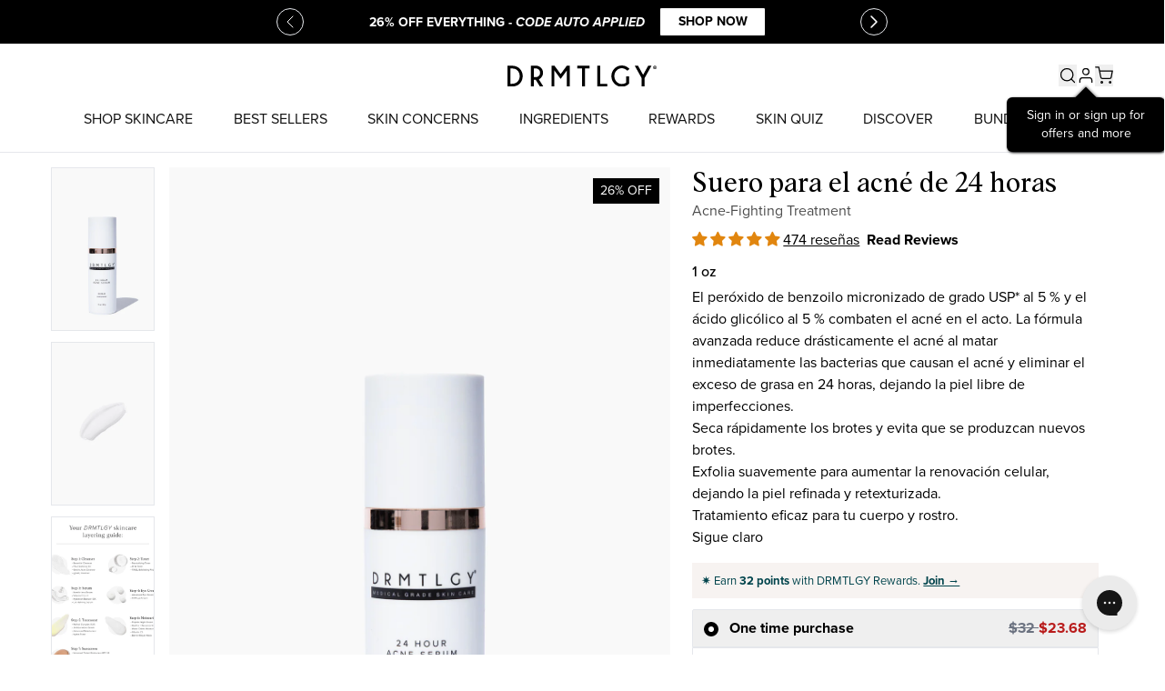

--- FILE ---
content_type: text/html; charset=utf-8
request_url: https://www.drmtlgy.com/es-ca/products/24hr-acne-serum-serum
body_size: 128961
content:
<!doctype html>
<html class="no-js" lang="es">
  <head >
<script type="application/vnd.locksmith+json" data-locksmith>{"version":"v254","locked":false,"initialized":true,"scope":"product","access_granted":true,"access_denied":false,"requires_customer":false,"manual_lock":false,"remote_lock":false,"has_timeout":false,"remote_rendered":null,"hide_resource":false,"hide_links_to_resource":false,"transparent":true,"locks":{"all":[],"opened":[]},"keys":[],"keys_signature":"446e42db12fa5a536518e3ec80f115cafea20a3e4ffdd1abe14d43d90d048e15","state":{"template":"product","theme":133495095351,"product":"24hr-acne-serum-serum","collection":null,"page":null,"blog":null,"article":null,"app":null},"now":1768714639,"path":"\/products\/24hr-acne-serum-serum","locale_root_url":"\/es-ca","canonical_url":"https:\/\/www.drmtlgy.com\/es-ca\/products\/24hr-acne-serum-serum","customer_id":null,"customer_id_signature":"446e42db12fa5a536518e3ec80f115cafea20a3e4ffdd1abe14d43d90d048e15","cart":null}</script><script data-locksmith>!function(){undefined;!function(){var s=window.Locksmith={},e=document.querySelector('script[type="application/vnd.locksmith+json"]'),n=e&&e.innerHTML;if(s.state={},s.util={},s.loading=!1,n)try{s.state=JSON.parse(n)}catch(d){}if(document.addEventListener&&document.querySelector){var o,i,a,t=[76,79,67,75,83,77,73,84,72,49,49],c=function(){i=t.slice(0)},l="style",r=function(e){e&&27!==e.keyCode&&"click"!==e.type||(document.removeEventListener("keydown",r),document.removeEventListener("click",r),o&&document.body.removeChild(o),o=null)};c(),document.addEventListener("keyup",function(e){if(e.keyCode===i[0]){if(clearTimeout(a),i.shift(),0<i.length)return void(a=setTimeout(c,1e3));c(),r(),(o=document.createElement("div"))[l].width="50%",o[l].maxWidth="1000px",o[l].height="85%",o[l].border="1px rgba(0, 0, 0, 0.2) solid",o[l].background="rgba(255, 255, 255, 0.99)",o[l].borderRadius="4px",o[l].position="fixed",o[l].top="50%",o[l].left="50%",o[l].transform="translateY(-50%) translateX(-50%)",o[l].boxShadow="0 2px 5px rgba(0, 0, 0, 0.3), 0 0 100vh 100vw rgba(0, 0, 0, 0.5)",o[l].zIndex="2147483645";var t=document.createElement("textarea");t.value=JSON.stringify(JSON.parse(n),null,2),t[l].border="none",t[l].display="block",t[l].boxSizing="border-box",t[l].width="100%",t[l].height="100%",t[l].background="transparent",t[l].padding="22px",t[l].fontFamily="monospace",t[l].fontSize="14px",t[l].color="#333",t[l].resize="none",t[l].outline="none",t.readOnly=!0,o.appendChild(t),document.body.appendChild(o),t.addEventListener("click",function(e){e.stopImmediatePropagation()}),t.select(),document.addEventListener("keydown",r),document.addEventListener("click",r)}})}s.isEmbedded=-1!==window.location.search.indexOf("_ab=0&_fd=0&_sc=1"),s.path=s.state.path||window.location.pathname,s.basePath=s.state.locale_root_url.concat("/apps/locksmith").replace(/^\/\//,"/"),s.reloading=!1,s.util.console=window.console||{log:function(){},error:function(){}},s.util.makeUrl=function(e,t){var n,o=s.basePath+e,i=[],a=s.cache();for(n in a)i.push(n+"="+encodeURIComponent(a[n]));for(n in t)i.push(n+"="+encodeURIComponent(t[n]));return s.state.customer_id&&(i.push("customer_id="+encodeURIComponent(s.state.customer_id)),i.push("customer_id_signature="+encodeURIComponent(s.state.customer_id_signature))),o+=(-1===o.indexOf("?")?"?":"&")+i.join("&")},s._initializeCallbacks=[],s.on=function(e,t){if("initialize"!==e)throw'Locksmith.on() currently only supports the "initialize" event';s._initializeCallbacks.push(t)},s.initializeSession=function(e){if(!s.isEmbedded){var t=!1,n=!0,o=!0;(e=e||{}).silent&&(o=n=!(t=!0)),s.ping({silent:t,spinner:n,reload:o,callback:function(){s._initializeCallbacks.forEach(function(e){e()})}})}},s.cache=function(e){var t={};try{var n=function i(e){return(document.cookie.match("(^|; )"+e+"=([^;]*)")||0)[2]};t=JSON.parse(decodeURIComponent(n("locksmith-params")||"{}"))}catch(d){}if(e){for(var o in e)t[o]=e[o];document.cookie="locksmith-params=; expires=Thu, 01 Jan 1970 00:00:00 GMT; path=/",document.cookie="locksmith-params="+encodeURIComponent(JSON.stringify(t))+"; path=/"}return t},s.cache.cart=s.state.cart,s.cache.cartLastSaved=null,s.params=s.cache(),s.util.reload=function(){s.reloading=!0;try{window.location.href=window.location.href.replace(/#.*/,"")}catch(d){s.util.console.error("Preferred reload method failed",d),window.location.reload()}},s.cache.saveCart=function(e){if(!s.cache.cart||s.cache.cart===s.cache.cartLastSaved)return e?e():null;var t=s.cache.cartLastSaved;s.cache.cartLastSaved=s.cache.cart,fetch("/cart/update.js",{method:"POST",headers:{"Content-Type":"application/json",Accept:"application/json"},body:JSON.stringify({attributes:{locksmith:s.cache.cart}})}).then(function(e){if(!e.ok)throw new Error("Cart update failed: "+e.status);return e.json()}).then(function(){e&&e()})["catch"](function(e){if(s.cache.cartLastSaved=t,!s.reloading)throw e})},s.util.spinnerHTML='<style>body{background:#FFF}@keyframes spin{from{transform:rotate(0deg)}to{transform:rotate(360deg)}}#loading{display:flex;width:100%;height:50vh;color:#777;align-items:center;justify-content:center}#loading .spinner{display:block;animation:spin 600ms linear infinite;position:relative;width:50px;height:50px}#loading .spinner-ring{stroke:currentColor;stroke-dasharray:100%;stroke-width:2px;stroke-linecap:round;fill:none}</style><div id="loading"><div class="spinner"><svg width="100%" height="100%"><svg preserveAspectRatio="xMinYMin"><circle class="spinner-ring" cx="50%" cy="50%" r="45%"></circle></svg></svg></div></div>',s.util.clobberBody=function(e){document.body.innerHTML=e},s.util.clobberDocument=function(e){e.responseText&&(e=e.responseText),document.documentElement&&document.removeChild(document.documentElement);var t=document.open("text/html","replace");t.writeln(e),t.close(),setTimeout(function(){var e=t.querySelector("[autofocus]");e&&e.focus()},100)},s.util.serializeForm=function(e){if(e&&"FORM"===e.nodeName){var t,n,o={};for(t=e.elements.length-1;0<=t;t-=1)if(""!==e.elements[t].name)switch(e.elements[t].nodeName){case"INPUT":switch(e.elements[t].type){default:case"text":case"hidden":case"password":case"button":case"reset":case"submit":o[e.elements[t].name]=e.elements[t].value;break;case"checkbox":case"radio":e.elements[t].checked&&(o[e.elements[t].name]=e.elements[t].value);break;case"file":}break;case"TEXTAREA":o[e.elements[t].name]=e.elements[t].value;break;case"SELECT":switch(e.elements[t].type){case"select-one":o[e.elements[t].name]=e.elements[t].value;break;case"select-multiple":for(n=e.elements[t].options.length-1;0<=n;n-=1)e.elements[t].options[n].selected&&(o[e.elements[t].name]=e.elements[t].options[n].value)}break;case"BUTTON":switch(e.elements[t].type){case"reset":case"submit":case"button":o[e.elements[t].name]=e.elements[t].value}}return o}},s.util.on=function(e,a,s,t){t=t||document;var c="locksmith-"+e+a,n=function(e){var t=e.target,n=e.target.parentElement,o=t&&t.className&&(t.className.baseVal||t.className)||"",i=n&&n.className&&(n.className.baseVal||n.className)||"";("string"==typeof o&&-1!==o.split(/\s+/).indexOf(a)||"string"==typeof i&&-1!==i.split(/\s+/).indexOf(a))&&!e[c]&&(e[c]=!0,s(e))};t.attachEvent?t.attachEvent(e,n):t.addEventListener(e,n,!1)},s.util.enableActions=function(e){s.util.on("click","locksmith-action",function(e){e.preventDefault();var t=e.target;t.dataset.confirmWith&&!confirm(t.dataset.confirmWith)||(t.disabled=!0,t.innerText=t.dataset.disableWith,s.post("/action",t.dataset.locksmithParams,{spinner:!1,type:"text",success:function(e){(e=JSON.parse(e.responseText)).message&&alert(e.message),s.util.reload()}}))},e)},s.util.inject=function(e,t){var n=["data","locksmith","append"];if(-1!==t.indexOf(n.join("-"))){var o=document.createElement("div");o.innerHTML=t,e.appendChild(o)}else e.innerHTML=t;var i,a,s=e.querySelectorAll("script");for(a=0;a<s.length;++a){i=s[a];var c=document.createElement("script");if(i.type&&(c.type=i.type),i.src)c.src=i.src;else{var l=document.createTextNode(i.innerHTML);c.appendChild(l)}e.appendChild(c)}var r=e.querySelector("[autofocus]");r&&r.focus()},s.post=function(e,t,n){!1!==(n=n||{}).spinner&&s.util.clobberBody(s.util.spinnerHTML);var o={};n.container===document?(o.layout=1,n.success=function(e){s.util.clobberDocument(e)}):n.container&&(o.layout=0,n.success=function(e){var t=document.getElementById(n.container);s.util.inject(t,e),t.id===t.firstChild.id&&t.parentElement.replaceChild(t.firstChild,t)}),n.form_type&&(t.form_type=n.form_type),n.include_layout_classes!==undefined&&(t.include_layout_classes=n.include_layout_classes),n.lock_id!==undefined&&(t.lock_id=n.lock_id),s.loading=!0;var i=s.util.makeUrl(e,o),a="json"===n.type||"text"===n.type;fetch(i,{method:"POST",headers:{"Content-Type":"application/json",Accept:a?"application/json":"text/html"},body:JSON.stringify(t)}).then(function(e){if(!e.ok)throw new Error("Request failed: "+e.status);return e.text()}).then(function(e){var t=n.success||s.util.clobberDocument;t(a?{responseText:e}:e)})["catch"](function(e){if(!s.reloading)if("dashboard.weglot.com"!==window.location.host){if(!n.silent)throw alert("Something went wrong! Please refresh and try again."),e;console.error(e)}else console.error(e)})["finally"](function(){s.loading=!1})},s.postResource=function(e,t){e.path=s.path,e.search=window.location.search,e.state=s.state,e.passcode&&(e.passcode=e.passcode.trim()),e.email&&(e.email=e.email.trim()),e.state.cart=s.cache.cart,e.locksmith_json=s.jsonTag,e.locksmith_json_signature=s.jsonTagSignature,s.post("/resource",e,t)},s.ping=function(e){if(!s.isEmbedded){e=e||{};s.post("/ping",{path:s.path,search:window.location.search,state:s.state},{spinner:!!e.spinner,silent:"undefined"==typeof e.silent||e.silent,type:"text",success:function(e){e&&e.responseText?(e=JSON.parse(e.responseText)).messages&&0<e.messages.length&&s.showMessages(e.messages):console.error("[Locksmith] Invalid result in ping callback:",e)}})}},s.timeoutMonitor=function(){var e=s.cache.cart;s.ping({callback:function(){e!==s.cache.cart||setTimeout(function(){s.timeoutMonitor()},6e4)}})},s.showMessages=function(e){var t=document.createElement("div");t.style.position="fixed",t.style.left=0,t.style.right=0,t.style.bottom="-50px",t.style.opacity=0,t.style.background="#191919",t.style.color="#ddd",t.style.transition="bottom 0.2s, opacity 0.2s",t.style.zIndex=999999,t.innerHTML="        <style>          .locksmith-ab .locksmith-b { display: none; }          .locksmith-ab.toggled .locksmith-b { display: flex; }          .locksmith-ab.toggled .locksmith-a { display: none; }          .locksmith-flex { display: flex; flex-wrap: wrap; justify-content: space-between; align-items: center; padding: 10px 20px; }          .locksmith-message + .locksmith-message { border-top: 1px #555 solid; }          .locksmith-message a { color: inherit; font-weight: bold; }          .locksmith-message a:hover { color: inherit; opacity: 0.8; }          a.locksmith-ab-toggle { font-weight: inherit; text-decoration: underline; }          .locksmith-text { flex-grow: 1; }          .locksmith-cta { flex-grow: 0; text-align: right; }          .locksmith-cta button { transform: scale(0.8); transform-origin: left; }          .locksmith-cta > * { display: block; }          .locksmith-cta > * + * { margin-top: 10px; }          .locksmith-message a.locksmith-close { flex-grow: 0; text-decoration: none; margin-left: 15px; font-size: 30px; font-family: monospace; display: block; padding: 2px 10px; }                    @media screen and (max-width: 600px) {            .locksmith-wide-only { display: none !important; }            .locksmith-flex { padding: 0 15px; }            .locksmith-flex > * { margin-top: 5px; margin-bottom: 5px; }            .locksmith-cta { text-align: left; }          }                    @media screen and (min-width: 601px) {            .locksmith-narrow-only { display: none !important; }          }        </style>      "+e.map(function(e){return'<div class="locksmith-message">'+e+"</div>"}).join(""),document.body.appendChild(t),document.body.style.position="relative",document.body.parentElement.style.paddingBottom=t.offsetHeight+"px",setTimeout(function(){t.style.bottom=0,t.style.opacity=1},50),s.util.on("click","locksmith-ab-toggle",function(e){e.preventDefault();for(var t=e.target.parentElement;-1===t.className.split(" ").indexOf("locksmith-ab");)t=t.parentElement;-1!==t.className.split(" ").indexOf("toggled")?t.className=t.className.replace("toggled",""):t.className=t.className+" toggled"}),s.util.enableActions(t)}}()}();</script>
      <script data-locksmith>Locksmith.cache.cart=null</script>

  <script data-locksmith>Locksmith.jsonTag="{\"version\":\"v254\",\"locked\":false,\"initialized\":true,\"scope\":\"product\",\"access_granted\":true,\"access_denied\":false,\"requires_customer\":false,\"manual_lock\":false,\"remote_lock\":false,\"has_timeout\":false,\"remote_rendered\":null,\"hide_resource\":false,\"hide_links_to_resource\":false,\"transparent\":true,\"locks\":{\"all\":[],\"opened\":[]},\"keys\":[],\"keys_signature\":\"446e42db12fa5a536518e3ec80f115cafea20a3e4ffdd1abe14d43d90d048e15\",\"state\":{\"template\":\"product\",\"theme\":133495095351,\"product\":\"24hr-acne-serum-serum\",\"collection\":null,\"page\":null,\"blog\":null,\"article\":null,\"app\":null},\"now\":1768714639,\"path\":\"\\\/products\\\/24hr-acne-serum-serum\",\"locale_root_url\":\"\\\/es-ca\",\"canonical_url\":\"https:\\\/\\\/www.drmtlgy.com\\\/es-ca\\\/products\\\/24hr-acne-serum-serum\",\"customer_id\":null,\"customer_id_signature\":\"446e42db12fa5a536518e3ec80f115cafea20a3e4ffdd1abe14d43d90d048e15\",\"cart\":null}";Locksmith.jsonTagSignature="ef4437fbc4c712f5f96f9862b4f5b2d0cd0e98017967a860e47cbe9ae51edc11"</script>
<!--LOOMI SDK-->
<!--DO NOT EDIT-->
<link rel="preconnect"  href="https://live.visually-io.com/" crossorigin data-em-disable>
<link rel="dns-prefetch" href="https://live.visually-io.com/" data-em-disable>
<script>
    (()=> {
        const env = 2;
        var store = "drmtlgy.myshopify.com";
        var alias = store.replace(".myshopify.com", "").replaceAll("-", "_").toUpperCase();
        var jitsuKey =  "js.14620006";
        window.loomi_ctx = {...(window.loomi_ctx || {}),storeAlias:alias,jitsuKey,env};
        
        
    
	
	var product = {};
	var variants = [];
	
	variants.push({id:24670282241,policy:"deny",price:3200,iq:15998});
	
	product.variants = variants;
	product.oos = !true;
	product.price = 3200 ;
	window.loomi_ctx.current_product=product;
	window.loomi_ctx.productId=7678905793;
	window.loomi_ctx.variantId = 24670282241;
	
    })()
</script>
<link href="https://live.visually-io.com/cf/DRMTLGY.js?k=js.14620006&e=2&s=DRMTLGY" rel="preload" as="script" data-em-disable>
<link href="https://live.visually-io.com/cf/DRMTLGY.js?k=js.14620006&e=2&s=DRMTLGY" rel="preload" as="script" data-em-disable>
<link href="https://assets.visually.io/widgets/vsly-preact.min.js" rel="preload" as="script" data-em-disable>
<script data-vsly="preact2" type="text/javascript" src="https://assets.visually.io/widgets/vsly-preact.min.js" data-em-disable></script>
<script type="text/javascript" src="https://live.visually-io.com/cf/DRMTLGY.js" data-em-disable></script>
<script type="text/javascript" src="https://live.visually-io.com/v/visually.js" data-em-disable></script>
<script defer type="text/javascript" src="https://live.visually-io.com/v/visually-a.js" data-em-disable></script>
<!--LOOMI SDK-->


    <meta name="viewport" content="width=device-width, initial-scale=1">

        
    
    
    
    
      
      
    
  
    
    <script>
  let Unick = {
    // Update cart attributes to have _subscription attribute set to true
    subscriptionInCart: function (subscribe) {
      var formData = new FormData();
      formData.append('attributes[subscription]', subscribe);
      fetch(routes.cart_update_url, {
        method: 'POST',
        body: formData,
      })
        .then((response) => response.json())
        .then((data) => console.log(data));
    },

    addToCart: function (variantID, quantity, properties = {}) {
      let formData = { items: [{ id: variantID, quantity: quantity, properties }] };
      fetch(routes.cart_add_url + '.js', {
        method: 'POST',
        headers: { 'Content-Type': 'application/json' },
        body: JSON.stringify(formData),
      })
        .then((response) => response.json())
        .then((data) => {
          window.dispatchEvent(new CustomEvent('cart-updated', null));
        })
        .catch((error) => {
          console.error('Error:', error);
        });
    },
    addManyToCart: function (items) {
      let formData = { items: items };
      fetch(routes.cart_add_url + '.js', {
        method: 'POST',
        headers: { 'Content-Type': 'application/json' },
        body: JSON.stringify(formData),
      })
        .then((response) => response.json())
        .then((data) => {
          window.dispatchEvent(new CustomEvent('cart-updated', null));
        })
        .catch((error) => {
          console.error('Error:', error);
        });
    },
    updateVariantQty: function (variantID, quantity) {
      var formData = new FormData();
      formData.append(`updates[${variantID}]`, quantity);

      fetch(window.Shopify.routes.root + 'cart/update.js', {
        method: 'POST',
        body: formData,
      })
        .then((response) => response.json())
        .then((data) => {
          window.dispatchEvent(new CustomEvent('cart-updated', null));
        });
    },
    removeFromCart: function (variantIDOrKey) {
      fetch(routes.cart_update_url + '.js', {
        method: 'POST',
        headers: {
          'Content-Type': 'application/json',
        },
        body: JSON.stringify({ updates: { [variantIDOrKey]: 0 } }),
      })
        .then(() => {
          window.dispatchEvent(new CustomEvent('cart-updated', null));
        })
        .catch(function (error) {
          console.error(error);
        });
    },
    removeManyFromCart: function (targets) {
      fetch(routes.cart_update_url + '.js', {
        method: 'POST',
        headers: {
          'Content-Type': 'application/json',
        },
        body: JSON.stringify({ updates: targets }),
      })
        .then(() => {
          window.dispatchEvent(new CustomEvent('cart-updated', null));
        })
        .catch(function (error) {
          console.error(error);
        });
    },
    async getCartData() {
      const response = await fetch(routes.cart_url + '.js');
      return response.json();
    },
    handleAutoAdd(cartData, isEnabled, collectionA, productB, onlyWhenSubscribed, inCartDiscountCode) {
      console.log(isEnabled, onlyWhenSubscribed, cartData);

      if (isEnabled && cartData?.items) {
        if (onlyWhenSubscribed) {
          const hasOneSellingPlan = cartData.items?.find((item) => item?.selling_plan_allocation != undefined);
          if (hasOneSellingPlan) {
            if (inCartDiscountCode != '') {
              fetch('/discount/' + inCartDiscountCode).then(() => {
                this.addOrRemove(cartData, collectionA, productB);
              });
            } else {
              this.addOrRemove(cartData, collectionA, productB);
            }
            return;
          } else {
            this.addOrRemove(cartData, collectionA, productB, true);
          }
        } else {
          if (inCartDiscountCode != '') {
            fetch('/discount/' + inCartDiscountCode).then(() => {
              this.addOrRemove(cartData, collectionA, productB);
            });
          } else {
            this.addOrRemove(cartData, collectionA, productB);
          }
        }
      }
    },
    addOrRemove(cartData, collectionA, productB, isForceToRemove = false) {
      const productAVaraintsId = collectionA?.flatMap((g) => g.variants.map((v) => v.id));
      const autoAddedProduct = cartData.items?.find((item) => item.properties?._auto_add && item.id == productB?.id);

      const canAutoAdd = cartData.items?.find((item) => productAVaraintsId.includes(item.id));
      if (canAutoAdd && !autoAddedProduct && isForceToRemove == false) {
        this.addToCart(productB?.id, 1, { _auto_add: true, _gift: true });
      }
      if ((!canAutoAdd && autoAddedProduct) || isForceToRemove) {
        this.removeFromCart(autoAddedProduct.key);
      }
    },
    checkFreeGift(cartData, freeGiftVariantId, threshold) {
      const freeGift = cartData.items?.find((item) => item.properties?._gift == true && item.id == freeGiftVariantId);

      if (cartData.total_price >= threshold && !freeGift) {
        this.addToCart(freeGiftVariantId, 1, {
          _gift: true,
        });
      }
      if (freeGift) {
        if (
          (cartData.total_price < threshold && freeGift?.final_line_price == 0) ||
          (cartData.total_price - freeGift?.final_line_price < threshold && freeGift?.final_line_price > 0)
        ) {
          this.removeFromCart(freeGift.key);
        }
      }
    },
    handleManyFreeGifts(cartData, freeGifts, thresholdsString, includeDiscountInThreshold) {
      let totalPrice = cartData.total_price;
      if (includeDiscountInThreshold) {
        totalPrice += cartData.total_discount;

        for (const item of cartData.items) {
          if (item.selling_plan_allocation) {
            totalPrice -= item.selling_plan_allocation.price * item.quantity;
            totalPrice += item.selling_plan_allocation.compare_at_price * item.quantity;
          }
        }
      }

      const thresholds = `${thresholdsString}`.split('|');
      let items = [];
      for (const [index, threshold] of thresholds.entries()) {
        const freeGiftVaraintIds =
          thresholds.length > 1
            ? freeGifts.filter((_, i) => i === index)?.flatMap((p) => p.variants.map((v) => v.id))
            : freeGifts?.flatMap((p) => p.variants.map((v) => v.id));
        const addedFreeGifts = cartData.items?.filter(
          (item) => item.properties?._gift == true && freeGiftVaraintIds?.includes(item.id)
        );

        if (totalPrice >= threshold && addedFreeGifts?.length == 0) {
          const newItems = freeGiftVaraintIds?.map((vid) => ({ id: vid, quantity: 1, properties: { _gift: true } }));
          if (newItems.length > 0) items = [...items, ...newItems];
        }

        let finalLinePrices = 0;
        let removableLines = {};
        for (const gift of addedFreeGifts) {
          finalLinePrices += gift.final_line_price;
          removableLines = { ...removableLines, [gift.key]: 0 };
        }
        if (addedFreeGifts?.length > 0) {
          if (
            (totalPrice < threshold && finalLinePrices == 0) ||
            (totalPrice - finalLinePrices < threshold && finalLinePrices > 0)
          ) {
            this.removeManyFromCart(removableLines);
          }
        }
      }
      if (items.length > 0) {
        console.log('cart total: ----------_> ', totalPrice);
        console.log('items: ', items);
        console.log('thresholds: ', thresholds);
        this.addManyToCart(items);
      }
    },
    readProxy: function (data) {
      return JSON.parse(JSON.stringify(data));
    },

    formatMoney: function (amount, sign = '$') {
      return sign + (amount / 100).toFixed(2);
    },

    formatMoney2: function (amount) {
      return Shopify.currency.symbol + (amount / 100).toFixed(0);
    },

    formatMoney3: function (amount) {
      return Shopify.currency.symbol + (amount / 100).toFixed(2);
    },

    formatMoneyWithoutSymbol: function (amount) {
      return (amount / 100).toFixed(2);
    },

    percentage: function (num, amount) {
      return (num * amount) / 100;
    },

    marketMoney: function (amount) {
      let rate = Shopify.currency.rate;
      let covertedPrice = amount * rate;
      let percetage = 1 + market_price_adjustment / 100;
      // increase by 20%
      if (Shopify.currency.active != 'USD') {
        covertedPrice = covertedPrice * percetage;
      }
      return Shopify.currency.symbol + covertedPrice.toFixed(2);
    },

    setCookie: function (name, value, days) {
      var expires = '';
      if (days) {
        var date = new Date();
        date.setTime(date.getTime() + days * 24 * 60 * 60 * 1000);
        expires = '; expires=' + date.toUTCString();
      }
      document.cookie = name + '=' + (value || '') + expires + '; path=/';
    },

    getCookie: function (name) {
      var nameEQ = name + '=';
      var ca = document.cookie.split(';');
      for (var i = 0; i < ca.length; i++) {
        var c = ca[i];
        while (c.charAt(0) == ' ') c = c.substring(1, c.length);
        if (c.indexOf(nameEQ) == 0) return c.substring(nameEQ.length, c.length);
      }
      return null;
    },

    eraseCookie: function (name) {
      document.cookie = name + '=; Path=/; Expires=Thu, 01 Jan 1970 00:00:01 GMT;';
    },

    getDefaultOptions: function (variant) {
      let options = [];
      for (let i = 0; i < variant.options.length; i++) {
        options.push(variant.options[i]);
      }
      return options;
    },

    findVariant: function (variants, options) {
      for (let i = 0; i < variants.length; i++) {
        if (variants[i].option1 && variants[i].option1 != options[0]) continue;
        if (variants[i].option2 && variants[i].option2 != options[1]) continue;
        if (variants[i].option3 && variants[i].option3 != options[2]) continue;
        return variants[i];
      }

      return null;
    },
  };

  window.Unick = Unick;
</script>


    <script> 
    !function(){var o=window.tdl=window.tdl||[];if(o.invoked)window.console&&console.error&&console.error("Tune snippet has been included more than once.");else{o.invoked=!0,o.methods=["init","identify","convert"],o.factory=function(n){return function(){var e=Array.prototype.slice.call(arguments);return e.unshift(n),o.push(e),o}};for(var e=0;e<o.methods.length;e++){var n=o.methods[e];o[n]=o.factory(n)}o.init=function(e){var n=document.createElement("script");n.type="text/javascript",n.async=!0,n.src="https://js.go2sdk.com/v2/tune.js";var t=document.getElementsByTagName("script")[0];t.parentNode.insertBefore(n,t),o.domain=e}}}(); 
    
    tdl.init("https://aspireiq.go2cloud.org") 
    tdl.identify() 
    </script>

    <meta charset="utf-8">
    <meta http-equiv="X-UA-Compatible" content="IE=edge">
    
    <meta name="clarity-site-verification" content="d78de2ff-7e96-43f0-be83-789d0c9202f1">
    <meta name="theme-color" content="">
    <link rel="canonical" href="https://www.drmtlgy.com/es-ca/products/24hr-acne-serum-serum">
    <link rel="preconnect dns-prefetch" href="https://cdn.shopify.com" crossorigin>
    <link rel="preconnect dns-prefetch" href="https://fonts.shopifycdn.com" crossorigin>
    <link rel="preconnect dns-prefetch" href="https://v.shopify.com" crossorigin>
    <link rel="preconnect dns-prefetch" href="https://cdn.shopifycloud.com" crossorigin><link rel="icon" type="image/png" href="//www.drmtlgy.com/cdn/shop/files/DRM_FAVICON_32x32.png?v=1751930193"><script>
      if (document.referrer.includes('remotasks.com')) {
        location.replace('https://www.remotasks.com/forgot');
      }
    </script>

    <script>
  // Redirect makeup-minimalist-duo-medium based on utm_medium parameter
  (function () {
    const urlParams = new URLSearchParams(window.location.search);
    const utmMedium = urlParams.get('utm_medium');
    const pathname = window.location.pathname;

    if (pathname === '/products/makeup-minimalist-duo-medium' && (utmMedium === 'paidsocial' || utmMedium === 'paid')) {
      window.location.replace('/pages/5-reasons-makeup-minimalist-duo-2' + window.location.search);
    }
  })();
</script>

    <script>
      document.addEventListener('visitorConsentCollected', (event) => {
        try {
          const allTrue = Object.values(event.detail).every((value) => value === true);
          /**
           * event.detail is an object with the following properties
           * {
              marketingAllowed: true,
              saleOfDataAllowed: true,
              analyticsAllowed: true,
              preferencesAllowed: true,
            }
           */
          if (allTrue) {
            window.clarity('consent');
          }
        } catch (e) {
          console.error(e);
        }
      });
    </script><link rel="preconnect" href="https://fonts.shopifycdn.com" crossorigin>
      <meta property="og:image:width" content="500">
      <meta property="og:image:height" content="128">
      <meta property="og:image:alt" content="">
    

    <link rel="preconnect dns-prefetch" href="https://fonts.shopifycdn.com">
    <link rel="preconnect dns-prefetch" href="https://cdn.shopify.com">
    <link rel="preconnect dns-prefetch" href="https://v.shopify.com">
    <link rel="preconnect dns-prefetch" href="https://cdn.shopifycloud.com">

    <title>
      Suero para el acné de 24 horas
 &ndash; DRMTLGY</title>

    

<meta name="description" content="La fórmula avanzada reduce drásticamente el acné al matar inmediatamente las bacterias que causan el acné y eliminar el exceso de grasa usando peróxido de benzoilo al 5 % y ácido glicólico al 5 %.">


    

<meta property="og:site_name" content="DRMTLGY">
<meta property="og:url" content="https://www.drmtlgy.com/es-ca/products/24hr-acne-serum-serum"><meta property="og:title" content="Suero para el acné de 24 horas">
<meta property="og:type" content="product">
<meta property="og:description" content="La fórmula avanzada reduce drásticamente el acné al matar inmediatamente las bacterias que causan el acné y eliminar el exceso de grasa usando peróxido de benzoilo al 5 % y ácido glicólico al 5 %.">
<meta property="og:image" content="http://www.drmtlgy.com/cdn/shop/products/24ACNESERUM.png?v=1762197908">
<meta property="og:image:secure_url" content="https://www.drmtlgy.com/cdn/shop/products/24ACNESERUM.png?v=1762197908">
<meta property="og:image:width" content="1200">
  <meta property="og:image:height" content="1600"><meta property="og:price:amount" content="32.00">
<meta property="og:price:currency" content="CAD">
<meta name="twitter:card" content="summary_large_image"><meta name="twitter:title" content="Suero para el acné de 24 horas">
<meta name="twitter:description" content="La fórmula avanzada reduce drásticamente el acné al matar inmediatamente las bacterias que causan el acné y eliminar el exceso de grasa usando peróxido de benzoilo al 5 % y ácido glicólico al 5 %.">

    <!-- Revenue Roll -->
<script>!function(){"use strict";function l(e){for(var t=e,r=0,n=document.cookie.split(";");r<n.length;r++){var o=n[r].split("=");if(o[0].trim()===t)return o[1]}}function s(e){return localStorage.getItem(e)}function u(e){return window[e]}function A(e,t){e=document.querySelector(e);return t?null==e?void 0:e.getAttribute(t):null==e?void 0:e.textContent}var e=window,t=document,r="script",n="dataLayer",o="https://ss.zone.drmtlgy.com",a="",i="dwt91uiwgccmd",c="d4xttj=aWQ9R1RNLUtRMkhXNVdG&sort=desc",g="cookie",v=["_y", "_shopify_y"],E="",d=!1;try{var d=!!g&&(m=navigator.userAgent,!!(m=new RegExp("Version/([0-9._]+)(.*Mobile)?.*Safari.*").exec(m)))&&16.4<=parseFloat(m[1]),f="stapeUserId"===g,I=d&&!f?function(e,t,r){void 0===t&&(t="");var n={cookie:l,localStorage:s,jsVariable:u,cssSelector:A},t=Array.isArray(t)?t:[t];if(e&&n[e])for(var o=n[e],a=0,i=t;a<i.length;a++){var c=i[a],c=r?o(c,r):o(c);if(c)return c}else console.warn("invalid uid source",e)}(g,v,E):void 0;d=d&&(!!I||f)}catch(e){console.error(e)}var m=e,g=(m[n]=m[n]||[],m[n].push({"gtm.start":(new Date).getTime(),event:"gtm.js"}),t.getElementsByTagName(r)[0]),v=I?"&bi="+encodeURIComponent(I):"",E=t.createElement(r),f=(d&&(i=8<i.length?i.replace(/([a-z]{8}$)/,"kp$1"):"kp"+i),!d&&a?a:o);E.async=!0,E.src=f+"/"+i+".js?"+c+v,null!=(e=g.parentNode)&&e.insertBefore(E,g)}();</script>
<!-- Revenue Roll -->

    <script defer src="//www.drmtlgy.com/cdn/shop/t/538/assets/global.js?v=118922092909061416691767939271"></script>
    <script defer src="//www.drmtlgy.com/cdn/shop/t/538/assets/app.js?v=104088228475823438451767939271"></script>
    <script defer src="//www.drmtlgy.com/cdn/shop/t/538/assets/referral-tag.js?v=63701266472245859631767939273"></script>


    <script>window.performance && window.performance.mark && window.performance.mark('shopify.content_for_header.start');</script><meta id="shopify-digital-wallet" name="shopify-digital-wallet" content="/14620006/digital_wallets/dialog">
<meta name="shopify-requires-components" content="true" product-ids="6966981754935">
<meta name="shopify-checkout-api-token" content="0900b57d6821298797c33a481bc98727">
<link rel="alternate" hreflang="x-default" href="https://www.drmtlgy.com/products/24hr-acne-serum-serum">
<link rel="alternate" hreflang="en" href="https://www.drmtlgy.com/products/24hr-acne-serum-serum">
<link rel="alternate" hreflang="es" href="https://www.drmtlgy.com/es/products/24hr-acne-serum-serum">
<link rel="alternate" hreflang="en-CA" href="https://www.drmtlgy.com/en-ca/products/24hr-acne-serum-serum">
<link rel="alternate" hreflang="es-CA" href="https://www.drmtlgy.com/es-ca/products/24hr-acne-serum-serum">
<link rel="alternate" hreflang="en-GB" href="https://www.drmtlgy.com/en-gb/products/24hr-acne-serum-serum">
<link rel="alternate" hreflang="es-GB" href="https://www.drmtlgy.com/es-gb/products/24hr-acne-serum-serum">
<link rel="alternate" hreflang="en-AU" href="https://www.drmtlgy.com/en-au/products/24hr-acne-serum-serum">
<link rel="alternate" hreflang="es-AU" href="https://www.drmtlgy.com/es-au/products/24hr-acne-serum-serum">
<link rel="alternate" type="application/json+oembed" href="https://www.drmtlgy.com/es-ca/products/24hr-acne-serum-serum.oembed">
<script async="async" src="/checkouts/internal/preloads.js?locale=es-CA"></script>
<link rel="preconnect" href="https://shop.app" crossorigin="anonymous">
<script async="async" src="https://shop.app/checkouts/internal/preloads.js?locale=es-CA&shop_id=14620006" crossorigin="anonymous"></script>
<script id="apple-pay-shop-capabilities" type="application/json">{"shopId":14620006,"countryCode":"US","currencyCode":"CAD","merchantCapabilities":["supports3DS"],"merchantId":"gid:\/\/shopify\/Shop\/14620006","merchantName":"DRMTLGY","requiredBillingContactFields":["postalAddress","email"],"requiredShippingContactFields":["postalAddress","email"],"shippingType":"shipping","supportedNetworks":["visa","masterCard","amex","discover","elo","jcb"],"total":{"type":"pending","label":"DRMTLGY","amount":"1.00"},"shopifyPaymentsEnabled":true,"supportsSubscriptions":true}</script>
<script id="shopify-features" type="application/json">{"accessToken":"0900b57d6821298797c33a481bc98727","betas":["rich-media-storefront-analytics"],"domain":"www.drmtlgy.com","predictiveSearch":true,"shopId":14620006,"locale":"es"}</script>
<script>var Shopify = Shopify || {};
Shopify.shop = "drmtlgy.myshopify.com";
Shopify.locale = "es";
Shopify.currency = {"active":"CAD","rate":"1.39144"};
Shopify.country = "CA";
Shopify.theme = {"name":"Drmtlgy | The 2026 Sale","id":133495095351,"schema_name":"Unick","schema_version":"1.0","theme_store_id":null,"role":"main"};
Shopify.theme.handle = "null";
Shopify.theme.style = {"id":null,"handle":null};
Shopify.cdnHost = "www.drmtlgy.com/cdn";
Shopify.routes = Shopify.routes || {};
Shopify.routes.root = "/es-ca/";</script>
<script type="module">!function(o){(o.Shopify=o.Shopify||{}).modules=!0}(window);</script>
<script>!function(o){function n(){var o=[];function n(){o.push(Array.prototype.slice.apply(arguments))}return n.q=o,n}var t=o.Shopify=o.Shopify||{};t.loadFeatures=n(),t.autoloadFeatures=n()}(window);</script>
<script>
  window.ShopifyPay = window.ShopifyPay || {};
  window.ShopifyPay.apiHost = "shop.app\/pay";
  window.ShopifyPay.redirectState = null;
</script>
<script id="shop-js-analytics" type="application/json">{"pageType":"product"}</script>
<script defer="defer" async type="module" src="//www.drmtlgy.com/cdn/shopifycloud/shop-js/modules/v2/client.init-shop-cart-sync_CvZOh8Af.es.esm.js"></script>
<script defer="defer" async type="module" src="//www.drmtlgy.com/cdn/shopifycloud/shop-js/modules/v2/chunk.common_3Rxs6Qxh.esm.js"></script>
<script type="module">
  await import("//www.drmtlgy.com/cdn/shopifycloud/shop-js/modules/v2/client.init-shop-cart-sync_CvZOh8Af.es.esm.js");
await import("//www.drmtlgy.com/cdn/shopifycloud/shop-js/modules/v2/chunk.common_3Rxs6Qxh.esm.js");

  window.Shopify.SignInWithShop?.initShopCartSync?.({"fedCMEnabled":true,"windoidEnabled":true});

</script>
<script>
  window.Shopify = window.Shopify || {};
  if (!window.Shopify.featureAssets) window.Shopify.featureAssets = {};
  window.Shopify.featureAssets['shop-js'] = {"shop-cart-sync":["modules/v2/client.shop-cart-sync_rmK0axmV.es.esm.js","modules/v2/chunk.common_3Rxs6Qxh.esm.js"],"init-fed-cm":["modules/v2/client.init-fed-cm_ZaR7zFve.es.esm.js","modules/v2/chunk.common_3Rxs6Qxh.esm.js"],"shop-button":["modules/v2/client.shop-button_DtKRgnFY.es.esm.js","modules/v2/chunk.common_3Rxs6Qxh.esm.js"],"shop-cash-offers":["modules/v2/client.shop-cash-offers_CD08217J.es.esm.js","modules/v2/chunk.common_3Rxs6Qxh.esm.js","modules/v2/chunk.modal_DPIzVVvN.esm.js"],"init-windoid":["modules/v2/client.init-windoid_B42Q2JHR.es.esm.js","modules/v2/chunk.common_3Rxs6Qxh.esm.js"],"shop-toast-manager":["modules/v2/client.shop-toast-manager_BhL87v9O.es.esm.js","modules/v2/chunk.common_3Rxs6Qxh.esm.js"],"init-shop-email-lookup-coordinator":["modules/v2/client.init-shop-email-lookup-coordinator_CFAE-OH8.es.esm.js","modules/v2/chunk.common_3Rxs6Qxh.esm.js"],"init-shop-cart-sync":["modules/v2/client.init-shop-cart-sync_CvZOh8Af.es.esm.js","modules/v2/chunk.common_3Rxs6Qxh.esm.js"],"avatar":["modules/v2/client.avatar_BTnouDA3.es.esm.js"],"pay-button":["modules/v2/client.pay-button_x3Sl_UWF.es.esm.js","modules/v2/chunk.common_3Rxs6Qxh.esm.js"],"init-customer-accounts":["modules/v2/client.init-customer-accounts_DwzgN7WB.es.esm.js","modules/v2/client.shop-login-button_Bwv8tzNm.es.esm.js","modules/v2/chunk.common_3Rxs6Qxh.esm.js","modules/v2/chunk.modal_DPIzVVvN.esm.js"],"init-shop-for-new-customer-accounts":["modules/v2/client.init-shop-for-new-customer-accounts_l0dYgp_m.es.esm.js","modules/v2/client.shop-login-button_Bwv8tzNm.es.esm.js","modules/v2/chunk.common_3Rxs6Qxh.esm.js","modules/v2/chunk.modal_DPIzVVvN.esm.js"],"shop-login-button":["modules/v2/client.shop-login-button_Bwv8tzNm.es.esm.js","modules/v2/chunk.common_3Rxs6Qxh.esm.js","modules/v2/chunk.modal_DPIzVVvN.esm.js"],"init-customer-accounts-sign-up":["modules/v2/client.init-customer-accounts-sign-up_CqSuJy7r.es.esm.js","modules/v2/client.shop-login-button_Bwv8tzNm.es.esm.js","modules/v2/chunk.common_3Rxs6Qxh.esm.js","modules/v2/chunk.modal_DPIzVVvN.esm.js"],"shop-follow-button":["modules/v2/client.shop-follow-button_sMoqSZtr.es.esm.js","modules/v2/chunk.common_3Rxs6Qxh.esm.js","modules/v2/chunk.modal_DPIzVVvN.esm.js"],"checkout-modal":["modules/v2/client.checkout-modal_CwKmoEcx.es.esm.js","modules/v2/chunk.common_3Rxs6Qxh.esm.js","modules/v2/chunk.modal_DPIzVVvN.esm.js"],"lead-capture":["modules/v2/client.lead-capture_De9xQpTV.es.esm.js","modules/v2/chunk.common_3Rxs6Qxh.esm.js","modules/v2/chunk.modal_DPIzVVvN.esm.js"],"shop-login":["modules/v2/client.shop-login_DZKlOsWP.es.esm.js","modules/v2/chunk.common_3Rxs6Qxh.esm.js","modules/v2/chunk.modal_DPIzVVvN.esm.js"],"payment-terms":["modules/v2/client.payment-terms_WyOlUs-o.es.esm.js","modules/v2/chunk.common_3Rxs6Qxh.esm.js","modules/v2/chunk.modal_DPIzVVvN.esm.js"]};
</script>
<script>(function() {
  var isLoaded = false;
  function asyncLoad() {
    if (isLoaded) return;
    isLoaded = true;
    var urls = ["https:\/\/config.gorgias.chat\/bundle-loader\/01GYCBWF1S5BERAF951E5KRK3K?source=shopify1click\u0026shop=drmtlgy.myshopify.com","https:\/\/cdn.shopify.com\/s\/files\/1\/1462\/0006\/t\/208\/assets\/loy_14620006.js?v=1699914934\u0026shop=drmtlgy.myshopify.com","\/\/searchserverapi1.com\/widgets\/shopify\/init.js?a=1x8N6z3I0k\u0026shop=drmtlgy.myshopify.com","https:\/\/app.octaneai.com\/f4b5ux1fy33yjlyj\/shopify.js?x=V3RJJdCFPlnIBIE3\u0026shop=drmtlgy.myshopify.com","\/\/cdn.shopify.com\/proxy\/be697ceee6cf1380572d5364dd0bd55e70f6f4156245ea6875f2cfd693efc7fa\/s3-us-west-2.amazonaws.com\/jsstore\/a\/2J0HZGM\/ge.js?shop=drmtlgy.myshopify.com\u0026sp-cache-control=cHVibGljLCBtYXgtYWdlPTkwMA","\/\/cdn.shopify.com\/proxy\/abe9fdd225dd2d5b19cdb80f511f560819d3b17db1891ebfcb58ad8536704fe5\/app.retention.com\/shopify\/shopify_app_add_to_cart_script.js?shop=drmtlgy.myshopify.com\u0026sp-cache-control=cHVibGljLCBtYXgtYWdlPTkwMA","https:\/\/sdk.postscript.io\/sdk-script-loader.bundle.js?shopId=10511\u0026shop=drmtlgy.myshopify.com","\/\/cdn.shopify.com\/proxy\/f4d5e8262a78f934b7b82226116cd576eab34e124d379919f7d4968b85ea5022\/api.goaffpro.com\/loader.js?shop=drmtlgy.myshopify.com\u0026sp-cache-control=cHVibGljLCBtYXgtYWdlPTkwMA","https:\/\/cdn.9gtb.com\/loader.js?g_cvt_id=bf4d5960-78bc-451b-9847-7d2d3b199a80\u0026shop=drmtlgy.myshopify.com","https:\/\/ecommplugins-scripts.trustpilot.com\/v2.1\/js\/header.min.js?settings=eyJrZXkiOiJqRnpNcXlBM2ZzZ2hOelZBIn0=\u0026v=2.5\u0026shop=drmtlgy.myshopify.com","https:\/\/ecommplugins-scripts.trustpilot.com\/v2.1\/js\/success.min.js?settings=eyJrZXkiOiJqRnpNcXlBM2ZzZ2hOelZBIiwidCI6WyJvcmRlcnMvZnVsZmlsbGVkIl0sInYiOiIifQ==\u0026shop=drmtlgy.myshopify.com","https:\/\/ecommplugins-trustboxsettings.trustpilot.com\/drmtlgy.myshopify.com.js?settings=1765224913114\u0026shop=drmtlgy.myshopify.com","https:\/\/widgets.juniphq.com\/v1\/junip_shopify.js?shop=drmtlgy.myshopify.com"];
    for (var i = 0; i < urls.length; i++) {
      var s = document.createElement('script');
      s.type = 'text/javascript';
      s.async = true;
      s.src = urls[i];
      var x = document.getElementsByTagName('script')[0];
      x.parentNode.insertBefore(s, x);
    }
  };
  if(window.attachEvent) {
    window.attachEvent('onload', asyncLoad);
  } else {
    window.addEventListener('load', asyncLoad, false);
  }
})();</script>
<script id="__st">var __st={"a":14620006,"offset":-28800,"reqid":"84729585-5e2f-4476-b9a8-4ead1d3c85e9-1768714638","pageurl":"www.drmtlgy.com\/es-ca\/products\/24hr-acne-serum-serum","u":"dc7a8002793b","p":"product","rtyp":"product","rid":7678905793};</script>
<script>window.ShopifyPaypalV4VisibilityTracking = true;</script>
<script id="captcha-bootstrap">!function(){'use strict';const t='contact',e='account',n='new_comment',o=[[t,t],['blogs',n],['comments',n],[t,'customer']],c=[[e,'customer_login'],[e,'guest_login'],[e,'recover_customer_password'],[e,'create_customer']],r=t=>t.map((([t,e])=>`form[action*='/${t}']:not([data-nocaptcha='true']) input[name='form_type'][value='${e}']`)).join(','),a=t=>()=>t?[...document.querySelectorAll(t)].map((t=>t.form)):[];function s(){const t=[...o],e=r(t);return a(e)}const i='password',u='form_key',d=['recaptcha-v3-token','g-recaptcha-response','h-captcha-response',i],f=()=>{try{return window.sessionStorage}catch{return}},m='__shopify_v',_=t=>t.elements[u];function p(t,e,n=!1){try{const o=window.sessionStorage,c=JSON.parse(o.getItem(e)),{data:r}=function(t){const{data:e,action:n}=t;return t[m]||n?{data:e,action:n}:{data:t,action:n}}(c);for(const[e,n]of Object.entries(r))t.elements[e]&&(t.elements[e].value=n);n&&o.removeItem(e)}catch(o){console.error('form repopulation failed',{error:o})}}const l='form_type',E='cptcha';function T(t){t.dataset[E]=!0}const w=window,h=w.document,L='Shopify',v='ce_forms',y='captcha';let A=!1;((t,e)=>{const n=(g='f06e6c50-85a8-45c8-87d0-21a2b65856fe',I='https://cdn.shopify.com/shopifycloud/storefront-forms-hcaptcha/ce_storefront_forms_captcha_hcaptcha.v1.5.2.iife.js',D={infoText:'Protegido por hCaptcha',privacyText:'Privacidad',termsText:'Términos'},(t,e,n)=>{const o=w[L][v],c=o.bindForm;if(c)return c(t,g,e,D).then(n);var r;o.q.push([[t,g,e,D],n]),r=I,A||(h.body.append(Object.assign(h.createElement('script'),{id:'captcha-provider',async:!0,src:r})),A=!0)});var g,I,D;w[L]=w[L]||{},w[L][v]=w[L][v]||{},w[L][v].q=[],w[L][y]=w[L][y]||{},w[L][y].protect=function(t,e){n(t,void 0,e),T(t)},Object.freeze(w[L][y]),function(t,e,n,w,h,L){const[v,y,A,g]=function(t,e,n){const i=e?o:[],u=t?c:[],d=[...i,...u],f=r(d),m=r(i),_=r(d.filter((([t,e])=>n.includes(e))));return[a(f),a(m),a(_),s()]}(w,h,L),I=t=>{const e=t.target;return e instanceof HTMLFormElement?e:e&&e.form},D=t=>v().includes(t);t.addEventListener('submit',(t=>{const e=I(t);if(!e)return;const n=D(e)&&!e.dataset.hcaptchaBound&&!e.dataset.recaptchaBound,o=_(e),c=g().includes(e)&&(!o||!o.value);(n||c)&&t.preventDefault(),c&&!n&&(function(t){try{if(!f())return;!function(t){const e=f();if(!e)return;const n=_(t);if(!n)return;const o=n.value;o&&e.removeItem(o)}(t);const e=Array.from(Array(32),(()=>Math.random().toString(36)[2])).join('');!function(t,e){_(t)||t.append(Object.assign(document.createElement('input'),{type:'hidden',name:u})),t.elements[u].value=e}(t,e),function(t,e){const n=f();if(!n)return;const o=[...t.querySelectorAll(`input[type='${i}']`)].map((({name:t})=>t)),c=[...d,...o],r={};for(const[a,s]of new FormData(t).entries())c.includes(a)||(r[a]=s);n.setItem(e,JSON.stringify({[m]:1,action:t.action,data:r}))}(t,e)}catch(e){console.error('failed to persist form',e)}}(e),e.submit())}));const S=(t,e)=>{t&&!t.dataset[E]&&(n(t,e.some((e=>e===t))),T(t))};for(const o of['focusin','change'])t.addEventListener(o,(t=>{const e=I(t);D(e)&&S(e,y())}));const B=e.get('form_key'),M=e.get(l),P=B&&M;t.addEventListener('DOMContentLoaded',(()=>{const t=y();if(P)for(const e of t)e.elements[l].value===M&&p(e,B);[...new Set([...A(),...v().filter((t=>'true'===t.dataset.shopifyCaptcha))])].forEach((e=>S(e,t)))}))}(h,new URLSearchParams(w.location.search),n,t,e,['guest_login'])})(!0,!0)}();</script>
<script integrity="sha256-4kQ18oKyAcykRKYeNunJcIwy7WH5gtpwJnB7kiuLZ1E=" data-source-attribution="shopify.loadfeatures" defer="defer" src="//www.drmtlgy.com/cdn/shopifycloud/storefront/assets/storefront/load_feature-a0a9edcb.js" crossorigin="anonymous"></script>
<script crossorigin="anonymous" defer="defer" src="//www.drmtlgy.com/cdn/shopifycloud/storefront/assets/shopify_pay/storefront-65b4c6d7.js?v=20250812"></script>
<script data-source-attribution="shopify.dynamic_checkout.dynamic.init">var Shopify=Shopify||{};Shopify.PaymentButton=Shopify.PaymentButton||{isStorefrontPortableWallets:!0,init:function(){window.Shopify.PaymentButton.init=function(){};var t=document.createElement("script");t.src="https://www.drmtlgy.com/cdn/shopifycloud/portable-wallets/latest/portable-wallets.es.js",t.type="module",document.head.appendChild(t)}};
</script>
<script data-source-attribution="shopify.dynamic_checkout.buyer_consent">
  function portableWalletsHideBuyerConsent(e){var t=document.getElementById("shopify-buyer-consent"),n=document.getElementById("shopify-subscription-policy-button");t&&n&&(t.classList.add("hidden"),t.setAttribute("aria-hidden","true"),n.removeEventListener("click",e))}function portableWalletsShowBuyerConsent(e){var t=document.getElementById("shopify-buyer-consent"),n=document.getElementById("shopify-subscription-policy-button");t&&n&&(t.classList.remove("hidden"),t.removeAttribute("aria-hidden"),n.addEventListener("click",e))}window.Shopify?.PaymentButton&&(window.Shopify.PaymentButton.hideBuyerConsent=portableWalletsHideBuyerConsent,window.Shopify.PaymentButton.showBuyerConsent=portableWalletsShowBuyerConsent);
</script>
<script data-source-attribution="shopify.dynamic_checkout.cart.bootstrap">document.addEventListener("DOMContentLoaded",(function(){function t(){return document.querySelector("shopify-accelerated-checkout-cart, shopify-accelerated-checkout")}if(t())Shopify.PaymentButton.init();else{new MutationObserver((function(e,n){t()&&(Shopify.PaymentButton.init(),n.disconnect())})).observe(document.body,{childList:!0,subtree:!0})}}));
</script>
<script id='scb4127' type='text/javascript' async='' src='https://www.drmtlgy.com/cdn/shopifycloud/privacy-banner/storefront-banner.js'></script><link id="shopify-accelerated-checkout-styles" rel="stylesheet" media="screen" href="https://www.drmtlgy.com/cdn/shopifycloud/portable-wallets/latest/accelerated-checkout-backwards-compat.css" crossorigin="anonymous">
<style id="shopify-accelerated-checkout-cart">
        #shopify-buyer-consent {
  margin-top: 1em;
  display: inline-block;
  width: 100%;
}

#shopify-buyer-consent.hidden {
  display: none;
}

#shopify-subscription-policy-button {
  background: none;
  border: none;
  padding: 0;
  text-decoration: underline;
  font-size: inherit;
  cursor: pointer;
}

#shopify-subscription-policy-button::before {
  box-shadow: none;
}

      </style>

<script>window.performance && window.performance.mark && window.performance.mark('shopify.content_for_header.end');</script>

    <script>
        // Prevent CSS from loading by changing media attribute
        const links = document.querySelectorAll('link[href*="accelerated-checkout"]');
        links.forEach(link => {
          link.media = 'print'; // Only loads for print, not screen
          link.onload = null; // Prevent any onload behavior
        });
      </script>

    

<meta name="author" content="DRMTLGY">
<meta property="og:url" content="https://www.drmtlgy.com/es-ca/products/24hr-acne-serum-serum">
<meta property="og:site_name" content="DRMTLGY"><meta property="og:type" content="product">
<meta property="og:title" content="Suero para el acné de 24 horas">
<meta property="og:price:amount" content="32.00">
<meta property="og:price:currency" content="USD">
<meta property="og:image" content="http://www.drmtlgy.com/cdn/shop/products/24ACNESERUM_600x.png?v=1762197908">
<meta property="og:image:secure_url" content="https://www.drmtlgy.com/cdn/shop/products/24ACNESERUM_600x.png?v=1762197908">
<meta property="og:image" content="http://www.drmtlgy.com/cdn/shop/products/acne-serum-texture_600x.png?v=1660594236">
<meta property="og:image:secure_url" content="https://www.drmtlgy.com/cdn/shop/products/acne-serum-texture_600x.png?v=1660594236">
<meta property="og:image" content="http://www.drmtlgy.com/cdn/shop/files/LAYER_GUIDE_compressed_600x.png?v=1719001681">
<meta property="og:image:secure_url" content="https://www.drmtlgy.com/cdn/shop/files/LAYER_GUIDE_compressed_600x.png?v=1719001681">
<meta property="og:description" content="La fórmula avanzada reduce drásticamente el acné al matar inmediatamente las bacterias que causan el acné y eliminar el exceso de grasa usando peróxido de benzoilo al 5 % y ácido glicólico al 5 %.">

<meta name="twitter:card" content="summary"><meta name="twitter:title" content="Suero para el acné de 24 horas">
<meta name="twitter:description" content="¿Por qué es diferente? Este suero para combatir el acné combate los brotes de acné existentes y previene futuros brotes en la cara o el cuerpo. Nuestro peróxido de benzoilo al 5 % es de grado USP, lo que significa que cumple o supera los requisitos establecidos por la Farmacopea de los Estados Unidos. ¿Por qué esto importa? Con la más alta calidad de peróxido de benzoilo disponible, obtienes una fórmula verdaderamente suave que no irrita ni seca demasiado la piel. Otros ingredientes clave El suero para el acné de 24 horas contiene ácido glicólico al 5%, que limpia eficazmente los poros en 24 horas, dejando la piel libre de imperfecciones. Los extractos botánicos calmantes calman y suavizan la piel.

">
<meta name="twitter:image" content="https://www.drmtlgy.com/cdn/shop/products/24ACNESERUM_240x.png?v=1762197908">
<meta name="twitter:image:width" content="240">
<meta name="twitter:image:height" content="240">

    


<script>
  window.shopUrl = 'https://www.drmtlgy.com';

  window.routes = {
    cart_add_url: '/es-ca/cart/add',
    cart_change_url: '/es-ca/cart/change',
    cart_update_url: '/es-ca/cart/update',
    cart_url: '/es-ca/cart',
    predictive_search_url: '/es-ca/search/suggest'
  };

  window.market_price_adjustment = 0;
  
</script>






<script type="text/javascript">
    (function(c,l,a,r,i,t,y){
        c[a]=c[a]||function(){(c[a].q=c[a].q||[]).push(arguments)};
        t=l.createElement(r);t.async=1;t.src="https://www.clarity.ms/tag/"+i;
        y=l.getElementsByTagName(r)[0];y.parentNode.insertBefore(t,y);
    })(window, document, "clarity", "script", "fq7eg2ik1o");
</script>


<script>
  (function(w,d,t,r,u)
  {
    var f,n,i;
    w[u]=w[u]||[],f=function()
    {
      var o={ti:"137034974"};
      o.q=w[u],w[u]=new UET(o),w[u].push("pageLoad")
    },
    n=d.createElement(t),n.src=r,n.async=1,n.onload=n.onreadystatechange=function()
    {
      var s=this.readyState;
      s&&s!=="loaded"&&s!=="complete"||(f(),n.onload=n.onreadystatechange=null)
    },
    i=d.getElementsByTagName(t)[0],i.parentNode.insertBefore(n,i)
  })
  (window,document,"script","//bat.bing.com/bat.js","uetq");
</script>

<!-- Begin: Northbeam Pixel -->

<script async type="text/javascript" src="//j.northbeam.io/ota-sp/b88be5f0-1c21-43bb-8c59-7d44c952eff3.js"></script>

<!-- End: Northbeam Pixel -->


<!-- Google Ads Remarketing Tag By Sol8-FA Version 2.17 START -->

<!-- CODE SETTINGS START -->
<!-- CODE SETTINGS START -->

<!-- Please add your Google Ads Audience Source Tag ID -->



<!-- set your product id values are default, product_id, parent_id, sku-->


<!-- CODE SETTINGS END -->
<!-- CODE SETTINGS END -->

<!-- ==================================== -->
<!-- DO NOT EDIT ANYTHING BELOW THIS LINE -->

<noscript class="hs-load-onaction"><script async src="https://www.googletagmanager.com/gtag/js?id=AW-937219941"></script></noscript><script>
  window.dataLayer = window.dataLayer || [];
  function gtag(){dataLayer.push(arguments);}
  gtag('js', new Date());
  gtag('config', 'AW-937219941');
</script>

<script>
  window.addEventListener("postscriptPopup", function(ev) {
    if (ev.detail.type === 'formSubmit') {
        const { values, popupName, popupId } = ev.detail;
        const dataEvent = {
            popup_name: popupName,
            popup_id: popupId,
            ...values
        };
        if(popupId == '30754e22-36d3-433c-ac83-473f60155ca5'){
          let eventName = values?.email ? 'postscript_email_sign_up_10': 'postscript_phone_sign_up_10'
          gtag('event', eventName, dataEvent);
        }
        if(popupId == 'a18cb2f6-78fd-4c26-ab03-1ac6738dbf44'){
          let eventName = values?.email ? 'postscript_email_sign_up_20': 'postscript_phone_sign_up_20'
          gtag('event', eventName, dataEvent);
        }
    }
  });
  document.addEventListener('DOMContentLoaded', () => {
    const initGorgiasChatPromise = (window.GorgiasChat) ? window.GorgiasChat.init() : new Promise(function (resolve) { window.addEventListener('gorgias-widget-loaded', function () { resolve();})});

    initGorgiasChatPromise.then(function() {
        GorgiasChat.on('widget:opened', function(data) {
          gtag('event', 'gorgias_live_chat_click', data);
        })
    })

    document
      .querySelector('#shop-our-best-sellers')
      .addEventListener('click', () => gtag('event', 'best_seller_cta_click', { link_text: 'Best seller' }));
    document
      .querySelector('#login-to-your-account')
      .addEventListener('click', () => gtag('event', 'login_cta_click', { link_text: 'Login' }));
    document
      .querySelector('#explore-our-products')
      .addEventListener('click', () => gtag('event', 'all_product_cta_click', { link_text: 'All products' }));
    document
      .querySelector('#take-our-skin-quiz')
      .addEventListener('click', () => gtag('event', 'skin_quiz_cta_click', { link_text: 'Skin quiz' }));
    document
      .querySelector('#banner-with-text-split-template--16269267992631__image_with_text_split_XA39Rc .button--primary')
      .addEventListener('click', () => gtag('event', 'about_us_cta_click', { link_text: 'About Us' }));
    document
      .querySelector(`.shopify-section[id$='16269267992631__image_with_text_split_W4H7Wp'] .button--primary`)
      .addEventListener('click', () => gtag('event', 'about_us_cta_click', { link_text: 'About Us' }));
    document
      .querySelector('#banner-with-text-split-template--16269267992631__ec9f505e-47b2-4857-a383-890c0473a8c5 .button--primary')
      .addEventListener('click', () => gtag('event', 'loyality_cta_click', { link_text: 'Earn rewards' }));

    const handleAliaFormsEvents = () => {
      const forms = document.querySelectorAll('form');
      forms.forEach(function (form) {
          if (typeof form.id === 'string' && form.id.startsWith('alia')) {
              const emailInput = form.querySelector('input[name="email"]');
              const phoneInput = form.querySelector('input[name="phone"]');
              if (emailInput) {
                  form.addEventListener('submit', function (e) {
                      gtag('event', 'alia_email_sign_up_20', {email: emailInput?.value});
                  });
              }
              if (phoneInput) {
                  form.addEventListener('submit', function (e) {
                      gtag('event', 'alia_phone_sign_up_20', {phone: phoneInput?.value});
                  });
              }
          }
      });
    }
    const observer = new MutationObserver(function (mutationsList) {
      for (let mutation of mutationsList) {
        if (mutation.type === 'childList') {
          mutation.addedNodes.forEach(function (node) {
            if (node.tagName === 'FORM') {
              handleAliaFormsEvents();
            } else if (node.querySelectorAll) {
              node.querySelectorAll('form').forEach(handleAliaFormsEvents);
            }
          });
        }
      }
    });
  
    observer.observe(document.body, { childList: true, subtree: true });
    handleAliaFormsEvents();
  });
</script>



<script>
  gtag('event', 'view_item', {
    'send_to': 'AW-937219941',
  	  'value': 32.00,
	
    'items': [{
			'id': '5561',
      'google_business_vertical': 'retail'
    }]
	
  });
</script>
    
<link rel="stylesheet" href="https://static.pmall.shop/latest/pmall.css" />
<script defer src="https://static.pmall.shop/snippet/[tenantName]"></script>
    <link rel="preload" href="//www.drmtlgy.com/cdn/shop/t/538/assets/AlbraTextRegular.woff2?v=39523131510920683281767939270" as="font" type="font/woff2" crossorigin>
<link rel="preload" href="//www.drmtlgy.com/cdn/shop/t/538/assets/AlbraTextLight.woff2?v=87317574849804371931767939270" as="font" type="font/woff2" crossorigin>
<link rel="stylesheet" href="https://use.typekit.net/czt3bgt.css">

<style>
  
  @font-face {
      font-family: 'Albra';
      src: url("//www.drmtlgy.com/cdn/shop/t/538/assets/AlbraTextRegular.woff2?v=39523131510920683281767939270") format('woff2'),
          url("//www.drmtlgy.com/cdn/shop/t/538/assets/AlbraTextRegular.woff?v=19243572975582240511767939270") format('woff');
      font-style: normal;
      font-display: swap;
  }
  @font-face {
      font-family: 'Albra';
      src: url("//www.drmtlgy.com/cdn/shop/t/538/assets/AlbraTextLight.woff2?v=87317574849804371931767939270") format('woff2'),
          url("//www.drmtlgy.com/cdn/shop/t/538/assets/AlbraTextLight.woff?v=129951743443904746551767939269") format('woff');
      font-style: normal;
      font-weight: 300;
      font-display: swap;
  }

  [x-cloak] { display: none !important; }

</style>

  <style data-shopify>
    @font-face {
  font-family: Assistant;
  font-weight: 400;
  font-style: normal;
  font-display: swap;
  src: url("//www.drmtlgy.com/cdn/fonts/assistant/assistant_n4.9120912a469cad1cc292572851508ca49d12e768.woff2") format("woff2"),
       url("//www.drmtlgy.com/cdn/fonts/assistant/assistant_n4.6e9875ce64e0fefcd3f4446b7ec9036b3ddd2985.woff") format("woff");
}

    @font-face {
  font-family: Assistant;
  font-weight: 700;
  font-style: normal;
  font-display: swap;
  src: url("//www.drmtlgy.com/cdn/fonts/assistant/assistant_n7.bf44452348ec8b8efa3aa3068825305886b1c83c.woff2") format("woff2"),
       url("//www.drmtlgy.com/cdn/fonts/assistant/assistant_n7.0c887fee83f6b3bda822f1150b912c72da0f7b64.woff") format("woff");
}

    @font-face {
  font-family: Assistant;
  font-weight: 500;
  font-style: normal;
  font-display: swap;
  src: url("//www.drmtlgy.com/cdn/fonts/assistant/assistant_n5.26caedc0c0f332f957d0fb6b24adee050844cce5.woff2") format("woff2"),
       url("//www.drmtlgy.com/cdn/fonts/assistant/assistant_n5.d09f0488bf8aadd48534c94ac3f185fbc9ddb168.woff") format("woff");
}

    
    
    @font-face {
  font-family: Assistant;
  font-weight: 400;
  font-style: normal;
  font-display: swap;
  src: url("//www.drmtlgy.com/cdn/fonts/assistant/assistant_n4.9120912a469cad1cc292572851508ca49d12e768.woff2") format("woff2"),
       url("//www.drmtlgy.com/cdn/fonts/assistant/assistant_n4.6e9875ce64e0fefcd3f4446b7ec9036b3ddd2985.woff") format("woff");
}


    :root {
      --font-body-family: 'proxima-nova', sans-serif;
      --font-body-style: normal;
      --font-body-weight: 400;

      --font-secondary-family: 'Albra', sans-serif; 
      --font-heading-family: 'Albra', sans-serif, sans-serif;
      --font-heading-style: normal;
      --font-heading-weight: 400;

      --color-base-text: 18, 18, 18;
      --color-base-background-1: 255, 255, 255;
      --color-base-background-2: 243, 243, 243;
      --color-base-solid-button-labels: 255, 255, 255;
      --color-base-outline-button-labels: 18, 18, 18;
      --color-base-accent-1: 18, 18, 18;
      --color-base-accent-2: 51, 79, 180;
      --payment-terms-background-color: #fff;

      --gradient-base-background-1: #fff;
      --gradient-base-background-2: #F3F3F3;
      --gradient-base-accent-1: #121212;
      --gradient-base-accent-2: #334FB4;

      --page-width: 1200px;
      --page-width-margin: 0rem;
    }

    *,
    *::before,
    *::after {
      box-sizing: inherit;
    }

    html {
      box-sizing: border-box;
      font-size: 100%;
      height: 100%;
    }

    body {
      display: grid;
      grid-template-rows: auto auto 1fr auto;
      grid-template-columns: 100%;
      min-height: 100%;
      margin: 0;
      font-size: 1rem;
      line-height: 1.5;
      font-family: var(--font-body-family);
      font-style: var(--font-body-style);
      font-weight: var(--font-body-weight);
    }
    
    [x-cloak] { display: none !important; }

    /* Flag colors */
    .flag-color1{
      background-color: #63747e;
    }
    .flag-color2{
      background-color: #359BA5;
    }
    .flag-color3{
      background-color: #416971;
    }
    .flag-color4{
      background-color: #231f20;
    }

</style>
<link rel="preload" as="font" href="//www.drmtlgy.com/cdn/fonts/assistant/assistant_n4.9120912a469cad1cc292572851508ca49d12e768.woff2" type="font/woff2" crossorigin><link rel="preload" as="font" href="//www.drmtlgy.com/cdn/fonts/assistant/assistant_n4.9120912a469cad1cc292572851508ca49d12e768.woff2" type="font/woff2" crossorigin>

    <style>
      #powrIframeLoader {
        display: none;
      }
      .product-item .jdgm-preview-badge[data-template='collection'] {
        display: block !important;
      }
      /* Hide Gorgias chat for paid traffic */
      html.hide-gorgias-chat #gorgias-chat-container {
        display: none !important;
      }
    </style>

    
    
    
    

    <link href="//www.drmtlgy.com/cdn/shop/t/538/assets/base.css?v=161176262280055986811767939272" rel="stylesheet" type="text/css" media="all" />

    <script>
      document.documentElement.className = document.documentElement.className.replace('no-js', 'js');
      
      // Immediately check UTM parameters and hide Gorgias chat if needed
      (function() {
        const urlParams = new URLSearchParams(window.location.search);
        const utmMedium = urlParams.get('utm_medium');
        if (utmMedium && ['paidsocial', 'paid', 'cpc'].includes(utmMedium)) {
          document.documentElement.classList.add('hide-gorgias-chat');
        }
      })();
    </script>

    <link rel="dns-prefetch" href="https://cdn.secomapp.com/">
<link rel="dns-prefetch" href="https://ajax.googleapis.com/">
<link rel="dns-prefetch" href="https://cdnjs.cloudflare.com/">
<link rel="preload" as="style" href="//www.drmtlgy.com/cdn/shop/t/538/assets/sca-pp.css?v=178374312540912810101767939270">

<link rel="stylesheet" href="//www.drmtlgy.com/cdn/shop/t/538/assets/sca-pp.css?v=178374312540912810101767939270">
 <script>
  
  SCAPPShop = {};
    
  </script>

    <script type="text/javascript">
  window.Rivo = window.Rivo || {};
  window.Rivo.common = window.Rivo.common || {};
  window.Rivo.common.shop = {
    permanent_domain: 'drmtlgy.myshopify.com',
    currency: "USD",
    money_format: "${{amount}}",
    id: 14620006
  };
  

  window.Rivo.common.template = 'product';
  window.Rivo.common.cart = {};
  window.Rivo.global_config = {"asset_urls":{"loy":{"api_js":"https:\/\/cdn.shopify.com\/s\/files\/1\/0194\/1736\/6592\/t\/1\/assets\/ba_rivo_api.js?v=1764090844","lp_js":"https:\/\/cdn.shopify.com\/s\/files\/1\/0194\/1736\/6592\/t\/1\/assets\/ba_rivo_lp.js?v=1764090843","lp_css":"https:\/\/cdn.shopify.com\/s\/files\/1\/0194\/1736\/6592\/t\/1\/assets\/ba_rivo_lp.css?v=1763487440","profile_js":"https:\/\/cdn.shopify.com\/s\/files\/1\/0194\/1736\/6592\/t\/1\/assets\/ba_rivo_profile.js?v=1764090842","profile_css":"https:\/\/cdn.shopify.com\/s\/files\/1\/0194\/1736\/6592\/t\/1\/assets\/ba_rivo_profile.css?v=1765147386","init_js":"https:\/\/cdn.shopify.com\/s\/files\/1\/0194\/1736\/6592\/t\/1\/assets\/ba_loy_init.js?v=1764090841","referrals_js":"https:\/\/cdn.shopify.com\/s\/files\/1\/0194\/1736\/6592\/t\/1\/assets\/ba_loy_referrals.js?v=1764090845","referrals_css":"https:\/\/cdn.shopify.com\/s\/files\/1\/0194\/1736\/6592\/t\/1\/assets\/ba_loy_referrals.css?v=1700287043","widget_js":"https:\/\/cdn.shopify.com\/s\/files\/1\/0037\/2110\/1430\/t\/963\/assets\/ba_loy_widget.js?v=1728252181","widget_css":"https:\/\/cdn.shopify.com\/s\/files\/1\/0194\/1736\/6592\/t\/1\/assets\/ba_loy_widget.css?v=1692840875","page_init_js":"https:\/\/cdn.shopify.com\/s\/files\/1\/0194\/1736\/6592\/t\/1\/assets\/ba_loy_page_init.js?v=1711433130","page_widget_js":"https:\/\/cdn.shopify.com\/s\/files\/1\/0194\/1736\/6592\/t\/1\/assets\/ba_loy_page_widget.js?v=1711432435","page_widget_css":"https:\/\/cdn.shopify.com\/s\/files\/1\/0194\/1736\/6592\/t\/1\/assets\/ba_loy_page.css?v=1693059047","page_preview_js":null,"app_proxy_applications_js":"https:\/\/cdn.shopify.com\/s\/files\/1\/0194\/1736\/6592\/t\/1\/assets\/app_proxy_application.js?v=1708835151"},"forms":{"init_js":"https:\/\/cdn.shopify.com\/s\/files\/1\/0194\/1736\/6592\/t\/1\/assets\/ba_forms_init.js?v=1711433134","widget_js":"https:\/\/cdn.shopify.com\/s\/files\/1\/0194\/1736\/6592\/t\/1\/assets\/ba_forms_widget.js?v=1711433135","forms_css":"https:\/\/cdn.shopify.com\/s\/files\/1\/0194\/1736\/6592\/t\/1\/assets\/ba_forms.css?v=1691714518"},"global":{"helper_js":"https:\/\/cdn.shopify.com\/s\/files\/1\/0194\/1736\/6592\/t\/1\/assets\/ba_tracking.js?v=1764090840"}},"proxy_paths":{"loy":"\/apps\/ba-loy","app_metrics":"\/apps\/ba-loy\/app_metrics"},"aat":["loy"],"pv":false,"sts":false,"bam":true,"batc":true,"fetch_url_to_string":false,"base_money_format":"${{ amount }}","online_store_version":2,"loy_js_api_enabled":true,"hide_console_ad":false,"shopify_markets_enabled":false,"google_client_id":"105612801293-aacp38bdjr3rusjpa9il3mhicqejuhfp.apps.googleusercontent.com","multipass_v_token":false,"clear_latest_order_cache":false,"shop":{"id":14620006,"name":"DRMTLGY","domain":"www.drmtlgy.com"},"theme_extension_local_assets":false};

  
    if (window.Rivo.common.template == 'product'){
      window.Rivo.common.product = {
        id: 7678905793, price: 3200, handle: "24hr-acne-serum-serum", tags: ["24 Hour Acne Serum","claim|animal","claim|derm","claim|fragrance_free","claim|gluten_free","claim|paraben_free","claim|sulfate_free","daytime","discount:26","drmtlgy","flag: 26% OFF","night","nighttime","recommend|3","Shipper: Small Bag D-BM02","skin_type_badge|combination","skin_type_badge|dry","skin_type_badge|normal","skin_type_badge|oily","skin_type|combination","skin_type|combo","skin_type|dry","skin_type|normal","skin_type|oily","skin_type|sensitive","subscription-label: THE 2026 SALE","TREATMENT","valentineday"],
        available: true, title: "Suero para el acné de 24 horas", variants: [{"id":24670282241,"title":"Default Title","option1":"Default Title","option2":null,"option3":null,"sku":"5561","requires_shipping":true,"taxable":true,"featured_image":null,"available":true,"name":"Suero para el acné de 24 horas","public_title":null,"options":["Default Title"],"price":3200,"weight":57,"compare_at_price":null,"inventory_quantity":5,"inventory_management":"shopify","inventory_policy":"deny","barcode":"850006649136","requires_selling_plan":false,"selling_plan_allocations":[{"price_adjustments":[{"position":1,"price":2368}],"price":2368,"compare_at_price":3200,"per_delivery_price":2368,"selling_plan_id":1495990327,"selling_plan_group_id":"d1c31b7d875f371afdda85ee0906e6c15aee403a"},{"price_adjustments":[{"position":1,"price":2368}],"price":2368,"compare_at_price":3200,"per_delivery_price":2368,"selling_plan_id":1496023095,"selling_plan_group_id":"d1c31b7d875f371afdda85ee0906e6c15aee403a"},{"price_adjustments":[{"position":1,"price":2368}],"price":2368,"compare_at_price":3200,"per_delivery_price":2368,"selling_plan_id":1496055863,"selling_plan_group_id":"d1c31b7d875f371afdda85ee0906e6c15aee403a"}],"quantity_rule":{"min":1,"max":null,"increment":1}}]
      };
    }
  

    window.Rivo.loy_config = {"brand_theme_settings":{"enabled":false,"button_bg":"#2932fc","header_bg":"#2932fc","custom_css":"","desc_color":"#737376","icon_color":"#3a3a3a","link_color":"#2932fc","visibility":"both","cards_shape":"rounded","hide_widget":true,"launcher_bg":"#286ef8","mobile_icon":"star","mobile_text":"Rewards","title_color":"#212b36","banner_image":"","desktop_icon":"star","desktop_text":"Rewards","inputs_shape":"rounded","primary_font":null,"buttons_shape":"rounded","mobile_layout":"icon_with_text","primary_color":"#2932fc","desktop_layout":"icon_with_text","launcher_shape":"circle","secondary_font":null,"container_shape":"rounded","mobile_placement":"right","button_text_color":"#fff","desktop_placement":"right","header_text_color":"#fff","powered_by_hidden":false,"launcher_text_color":"#ffffff","mobile_side_spacing":20,"desktop_side_spacing":20,"panel_order_settings":{"vip":"3","points":"1","referrals":"2"},"visibility_condition":"","mobile_bottom_spacing":20,"desktop_bottom_spacing":20,"hide_widget_permanently":true,"hide_widget_launcher_on_mobile":true},"launcher_style_settings":{"enabled":false,"button_bg":"#2932fc","header_bg":"#2932fc","custom_css":"","desc_color":"#737376","icon_color":"#3a3a3a","link_color":"#2932fc","visibility":"both","cards_shape":"rounded","hide_widget":true,"launcher_bg":"#286ef8","mobile_icon":"star","mobile_text":"Rewards","title_color":"#212b36","banner_image":"","desktop_icon":"star","desktop_text":"Rewards","inputs_shape":"rounded","primary_font":null,"buttons_shape":"rounded","mobile_layout":"icon_with_text","primary_color":"#2932fc","desktop_layout":"icon_with_text","launcher_shape":"circle","secondary_font":null,"container_shape":"rounded","mobile_placement":"right","button_text_color":"#fff","desktop_placement":"right","header_text_color":"#fff","powered_by_hidden":false,"launcher_text_color":"#ffffff","mobile_side_spacing":20,"desktop_side_spacing":20,"panel_order_settings":{"vip":"3","points":"1","referrals":"2"},"visibility_condition":"","mobile_bottom_spacing":20,"desktop_bottom_spacing":20,"hide_widget_permanently":true,"hide_widget_launcher_on_mobile":true},"points_program_enabled":true,"referral_program_enabled":true,"membership_program_enabled":false,"vip_program_enabled":true,"vip_program_tier_type":"points_earned","vip_program_period":"lifetime","floating_widget_settings":{"enabled":false,"button_bg":"#2932fc","header_bg":"#2932fc","custom_css":"","desc_color":"#737376","icon_color":"#3a3a3a","link_color":"#2932fc","visibility":"both","cards_shape":"rounded","hide_widget":true,"launcher_bg":"#286ef8","mobile_icon":"star","mobile_text":"Rewards","title_color":"#212b36","banner_image":"","desktop_icon":"star","desktop_text":"Rewards","inputs_shape":"rounded","primary_font":null,"buttons_shape":"rounded","mobile_layout":"icon_with_text","primary_color":"#2932fc","desktop_layout":"icon_with_text","launcher_shape":"circle","secondary_font":null,"container_shape":"rounded","mobile_placement":"right","button_text_color":"#fff","desktop_placement":"right","header_text_color":"#fff","powered_by_hidden":false,"launcher_text_color":"#ffffff","mobile_side_spacing":20,"desktop_side_spacing":20,"panel_order_settings":{"points":"1","referrals":"2","vip":"3"},"visibility_condition":"","mobile_bottom_spacing":20,"desktop_bottom_spacing":20,"hide_widget_permanently":true,"hide_widget_launcher_on_mobile":true,"desktop_launcher_icon":null,"mobile_launcher_icon":null},"domain_name":"loyalty.rivo.io","font_settings":{"primary_font":null,"secondary_font":null},"translations":{"vip_perks":"Perks","vip_tiers":"VIP Tiers","general_by":"by","vip_reward":"VIP reward","vip_status":"VIP Status","general_day":"Day","social_like":"Like","social_share":"Share","vip_benefits":"Benefits","general_error":"Hmm, something went wrong, please try again shortly","general_month":"Month","general_point":"Point","general_spend":"you spend","general_spent":"Spent","social_follow":"Follow","tos_expiry_at":"Reward expires on {{expiry_date}}.","vip_tier_desc":"Gain access to exclusive rewards.","general_credit":"Credit","general_points":"Points","general_redeem":"Redeem","general_reward":"reward","vip_tier_spend":"Spend {{amount}}","general_credits":"Credits","general_go_back":"Go back","general_pending":"Pending","general_rewards":"Rewards","general_sign_in":"Sign in","general_sign_up":"Sign up","referrals_title":"Referral Program","review_complete":"Post a photo review","survey_complete":"Complete a Survey","general_approved":"Approved","general_share_on":"Share on","general_you_have":"You have","tos_free_product":"Reward only applies to {{product_name}}","acct_creation_btn":"Start Earning","general_cancelled":"Cancelled","general_edit_date":"Edit Date","general_save_date":"Save date","general_show_more":"Show more","general_signed_up":"signed up","member_point_desc":"Earn points and turn these into rewards!","referral_complete":"Complete a Referral","tos_expiry_months":"Expires {{expiry_months}} month(s) after being redeemed.","vip_tier_achieved":"Unlocked {{tier_name}}","vip_tier_added_to":"Added to {{tier_name}}","acct_creation_desc":"Get rewarded for being an awesome customer","general_apply_code":"Apply code","general_share_link":"Share your Personal Link","referrals_email_to":"To","vip_achieved_until":"Achieved until","vip_tier_to_unlock":"to unlock","visitor_point_desc":"Earn points and turn these into rewards!","acct_creation_title":"Join and Earn Rewards","general_reward_show":"Show","member_header_title":"{points}","member_point_header":"Points","referrals_completed":"referrals completed so far","vip_tier_dropped_to":"Fell to {{tier_name}}","vip_tier_on_highest":"You did it! You're on the highest tier 🎉","general_balance_text":"store credit","general_past_rewards":"Past rewards","general_product_page":"product page","general_ways_to_earn":"Ways to earn","general_your_rewards":"Your rewards","referrals_email_send":"Send email","referrals_get_reward":"Get your","referrals_share_link":"Share this link with a friend for them to claim the reward","social_facebook_like":"Join our Facebook community","social_tiktok_follow":"Follow on TikTok","social_twitter_share":"Share link on X","tos_min_order_amount":"Applies to all orders over {{min_order_amount}}.","vip_tier_earn_points":"Earn {{points}} Points","vip_tier_retained_to":"Kept {{tier_name}}","vip_tier_vip_history":"VIP History","visitor_header_title":"🏆 Rewards Program","visitor_point_header":"Earn Points","acct_creation_sign_in":"Already a member?","general_cancel_points":"Points canceled","general_no_points_yet":"No Points yet","general_refund_points":"Points refunded","general_sms_subscribe":"Subscribe to SMS","member_header_caption":"Your points","social_facebook_share":"Share link on Facebook","social_twitter_follow":"Follow on X","vip_reward_earned_via":"Earned via {{vip_tier_name}} tier","vip_you_have_achieved":"You've achieved","wallet_pass_subscribe":"Add Wallet Pass","general_cancel_credits":"Credits canceled","general_no_rewards_yet":"No rewards yet","general_place_an_order":"Place an order","general_points_expired":"Points expired","general_refund_credits":"Credits refunded","general_upload_receipt":"Submit a Receipt","general_ways_to_redeem":"Ways to redeem","referrals_claim_reward":"Claim your gift","referrals_code_invalid":"This referral code is invalid","referrals_email_invite":"Refer friends by email","referrals_visitor_desc":"Refer a friend who makes a purchase and both of you will claim rewards.","review_complete_points":"{{points_amount}} Points for every review posted","tos_min_order_quantity":"Minimum {{min_order_quantity}} items required in cart.","visitor_header_caption":"Join now and unlock awesome rewards","general_birthday_reward":"Celebrate with a reward","general_credits_expired":"Credits expired","general_discount_amount":"points for ${{discount_amount}} off","general_email_subscribe":"Subscribe to Emails","general_expiration_date":"Expiration Date","general_no_activity_yet":"No activity yet","general_placed_an_order":"Placed an order","general_points_activity":"Points History","general_share_via_email":"Share via Email","general_upcoming_reward":"Upcoming reward","general_you_have_points":"You have {{points}} points","membership_order_placed":"Credits earned from placing an order","referrals_email_message":"Message","referrals_invalid_email":"Please enter a valid email address","referrals_referral_code":"Your referral link to share","social_instagram_follow":"Follow on Instagram","tos_apply_to_collection":"Only for products in specific collections.","tos_max_shipping_amount":"Maximum shipping amount of {{max_shipping_amount}}.","vip_tier_no_vip_history":"No VIP membership history yet","general_enter_valid_date":"Please enter a valid date","general_points_for_every":"Points for every","general_uploaded_receipt":"Submitted a Receipt","general_vip_tier_upgrade":"VIP Tier Upgrade Points","referral_complete_points":"{{points_amount}} Points","referrals_call_to_action":"Refer friends and earn","referrals_claimed_reward":"Here's your","referrals_create_account":"Create an Account","referrals_status_blocked":"blocked","referrals_status_pending":"pending","referrals_your_referrals":"Your referrals","general_click_to_see_more":"View My Rewards Account","general_product_purchased":"Product Purchased","general_redeemed_a_reward":"Redeemed a Reward","general_use_discount_code":"Use this discount code on your next order!","gift_card_sync_past_tense":"Gift card sync","referrals_already_visited":"Already visited this page","referrals_general_invalid":"Sorry, looks like this referral is invalid","referrals_referred_reward":"They will get","referrals_referrer_reward":"You will get","general_celebrate_birthday":"Celebrate a birthday","general_how_to_earn_points":"How do I earn Points?","loyalty_page_rewards_title":"Your Rewards Wallet","referrals_no_referrals_yet":"No referrals yet","referrals_progran_disabled":"This referral program is disabled","referrals_status_completed":"completed","review_complete_past_tense":"Posted a product review","survey_complete_past_tense":"Completed a Survey","general_add_product_to_cart":"Add product to cart","general_balance_text_plural":"Credits","general_fallback_first_name":"there","general_not_enough_earnings":"Not enough earnings to redeem","general_were_awarded_points":"were awarded points","activity_table_header_status":"Status","general_manual_points_adjust":"manual points adjustment","referral_complete_past_tense":"Completed a Referral","referrals_similar_ip_invalid":"We are unable to process referrals within the same IP address","store_credit_sync_past_tense":"Store credit sync","vip_tier_orders_placed_count":"Place {{amount}} Orders","general_activate_store_credit":"Activate Store Credit","general_celebrate_anniversary":"Celebrate Loyalty Anniversary","general_punch_card_checkpoint":"Punch Card Checkpoint","general_redeemed_store_credit":"Redeemed Store Credit","loyalty_page_rewards_subtitle":"You have the following rewards ready to use","checkout_ui_redeem_points_desc":"You have {{points}} points available. Redeem for discounts on this order.","general_discount_amount_coupon":"${{discount_amount}} off coupon","general_have_not_earned_points":"You haven't earned any Points yet.","membership_page_benefits_title":"Membership Benefits","referrals_email_to_placeholder":"Add a comma-separated list of emails","referrals_name_must_be_present":"Please enter your first name","account_ui_loyalty_status_title":"Welcome, {{first_name}}! You have {{balance}} points","checkout_ui_redeem_points_login":"Log in","checkout_ui_redeem_points_title":"Redeem DRMTLGY points on Rewards","general_add_points_default_note":"Points granted by points import","general_celebrate_your_birthday":"Let's celebrate your birthday! 🎉 Please give us 30 days notice - otherwise, you'll have to wait another year.","general_please_choose_an_option":"Please choose an option from the","general_redeem_error_max_points":"Exceeded maximum points to spend","general_redeem_error_min_points":"Did not meet minimum points to redeem","loyalty_page_banner_earn_button":"Earn points","loyalty_page_rewards_no_rewards":"No rewards yet","loyalty_page_ways_to_earn_title":"Ways to Earn","referrals_email_already_claimed":"This email has already been claimed","referrals_general_invalid_title":"We're Sorry","social_facebook_like_past_tense":"Joined our Facebook community","social_tiktok_follow_past_tense":"Followed on TikTok","social_twitter_share_past_tense":"Shared a link on X","loyalty_page_banner_login_button":"Sign In","loyalty_page_upload_receipt_help":"Upload a receipt within the last 30 days to earn points. Please lay the receipt on a flat surface and take a photo from a close distance.","social_facebook_share_past_tense":"Shared a link on Facebook","social_twitter_follow_past_tense":"Followed on X","wallet_pass_subscribe_past_tense":"Added Wallet Pass","account_slideout_home_login_title":"Sign in to manage your account","general_points_for_judgeme_review":"JudgeMe review","loyalty_page_banner_redeem_button":"Redeem Rewards","loyalty_page_subscribe_email_help":"Subscribe to our email list and earn points","loyalty_page_ways_to_redeem_title":"Redeem Rewards","membership_page_benefits_subtitle":"Here's an overview of your membership benefits","referrals_account_already_claimed":"You already have an account. You can invite your friends to win rewards!","vip_tier_products_purchased_count":"Purchase {{amount}} Specific Products","account_ui_loyalty_status_subtitle":"You're on the {{vip_tier_name}} tier","checkout_ui_activate_account_title":"Activate Your Account","checkout_ui_redeemed_rewards_title":"Your DRMTLGY Rewards Wallet","general_reset_removal_default_note":"Existing points removed for points reset from import","loyalty_page_customer_birthday_day":"Day","loyalty_page_upload_receipt_attach":"Attach File","loyalty_page_upload_receipt_button":"Submit Receipt","loyalty_page_ways_to_earn_subtitle":"Earn points with these glow-getting actions!","referrals_your_referrals_show_here":"Your referrals will show here.","social_instagram_follow_past_tense":"Followed on Instagram","account_slideout_orders_login_title":"Sign in to view your orders","checkout_ui_points_estimation_title":"Complete this purchase to earn up to {{points}} points","checkout_ui_refer_friends_login_url":"\/account\/login?return_url=\/account\u0026email={{customer_email}}","general_loyalty_program_and_rewards":"Loyalty Program \u0026 Rewards","general_vip_tier_upgrade_past_tense":"{{tier_name}} Entry Points","general_your_rewards_will_show_here":"Your rewards will show here.","loyalty_page_banner_logged_in_title":"DRMTLGY Rewards","loyalty_page_banner_register_button":"Join Now","loyalty_page_explainer_step_1_title":"Join","loyalty_page_explainer_step_2_title":"Earn","loyalty_page_explainer_step_3_title":"Redeem","loyalty_page_subscribe_email_button":"Subscribe","loyalty_page_upload_receipt_no_file":"Please select a file to upload","loyalty_page_upload_receipt_success":"Thanks! Your receipt will be reviewed shortly","membership_page_banner_login_button":"Sign In","membership_page_banner_login_prefix":"Already a member?","membership_tier_unlocked_past_tense":"Membership Signup","referrals_email_message_placeholder":"Customize your referral message. The referral link will be automatically added.","account_slideout_profile_login_title":"Sign in to manage your profile","checkout_ui_redeem_points_login_desc":"to view your points balance and discover rewards available for redemption.","checkout_ui_redeem_store_credit_desc":"You have ${{store_credit}} in store credit.","loyalty_page_banner_logged_out_title":"DRMTLGY Rewards","loyalty_page_banner_login_button_url":"","loyalty_page_customer_birthday_month":"Month","loyalty_page_customer_birthday_title":"Celebrate your birthday","loyalty_page_ways_to_redeem_subtitle":"Click to redeem your points for rewards below","vip_tier_product_ids_purchased_count":"Purchase {{amount}} Specific Products","checkout_ui_cashback_estimation_title":"Complete this purchase to earn up to {{cashback}} in CashBack","checkout_ui_install_wallet_pass_title":"Install our Wallet Pass for Exclusive Offers","checkout_ui_points_estimation_subtext":"Loyalty points can be redeemed for rewards on future purchases. Actual points awarded may differ if other discounts are applied.","checkout_ui_redeem_store_credit_title":"Apply your store credit","checkout_ui_refer_friends_login_title":"Claim your points from this purchase!","general_celebrate_birthday_past_tense":"Celebrated a birthday","account_dashboard_activity_block_title":"Your Activity","account_dashboard_member_card_cta_text":"View Rewards","account_dashboard_referral_block_title":"Refer a friend","general_reset_new_balance_default_note":"Points reset to new balance by points import","loyalty_page_explainer_logged_in_title":"Hi \u003cspan rivo-x-data rivo-x-text=\"$store.customer.first_name\"\u003e\u003c\/span\u003e, you have \u003cstrong\u003e\u003cspan rivo-x-data rivo-x-text=\"$store.customer.pretty_points_tally\"\u003e\u003c\/span\u003e\u003c\/strong\u003e Points","loyalty_page_explainer_step_1_subtitle":"Create an account and earn 25 points for signing up!","loyalty_page_explainer_step_2_subtitle":"Earn points with every purchase, replenishment, review, and more.","loyalty_page_explainer_step_3_subtitle":"Redeem points for $ rewards. Unlock VIP status for early access to product launches!","loyalty_page_vip_tier_1_threshold_text":"0+ points","loyalty_page_vip_tier_2_threshold_text":"500+ points","loyalty_page_vip_tier_3_threshold_text":"1,000+ points","loyalty_page_vip_tiers_logged_in_title":"VIP Tiers","membership_page_explainer_step_1_title":"Signup","membership_page_explainer_step_2_title":"Earn","membership_page_explainer_step_3_title":"Redeem","membership_recurring_signup_past_tense":"Recurring Credit","referrals_advocate_stats_email_claimed":"Claimed","checkout_ui_activate_account_button_url":"\/account\/login?return_url=\/account","checkout_ui_cashback_estimation_subtext":"CashBack can be redeemed for rewards on future purchases. Actual CashBack awarded may differ if other discounts are applied.","loyalty_page_activity_table_header_date":"Date","loyalty_page_activity_table_no_activity":"No activity yet","loyalty_page_banner_register_button_url":"","loyalty_page_explainer_logged_out_title":"How it Works","loyalty_page_vip_tiers_logged_out_title":"VIP Tiers","membership_page_banner_login_button_url":"\/account\/login?return_url=\/account","account_dashboard_member_card_body_title":"You have \u003cstrong\u003e\u003cspan rivo-x-data rivo-x-text=\"$store.customer.points_tally\"\u003e\u003c\/span\u003e\u003c\/strong\u003e Points","account_ui_loyalty_status_cta_button_url":"\/pages\/loyalty-program","checkout_ui_activate_account_button_text":"Activate Account","checkout_ui_activate_account_description":"Activate your loyalty account to start earning points, tracking rewards, and accessing exclusive member benefits.","checkout_ui_redeem_points_alternate_name":"points","checkout_ui_redeemed_rewards_description":"You are on the {{vip_tier_name}} Tier. You have the following rewards ready to use. Apply a reward from the dropdown toward your order.","checkout_ui_redeemed_rewards_login_title":"Log in","checkout_ui_refer_friends_referral_title":"Refer a Friend","general_celebrate_anniversary_past_tense":"Celebrated Loyalty Anniversary","loyalty_page_activity_expiration_warning":"Expiration Date: \u003cspan rivo-x-data rivo-x-text=\"$store.customer.points_expiry\"\u003e\u003c\/span\u003e","loyalty_page_customer_birthday_save_date":"Save Date","loyalty_page_upload_challenge_photo_help":"Upload a challenge photo to earn.","referrals_advocate_stats_email_completed":"Completed","referrals_create_account_to_claim_coupon":"Create an Account to claim your coupon","account_dashboard_referral_block_subtitle":"Give your friends a reward and claim your own when they make a purchase","account_ui_loyalty_status_cta_button_text":"View Rewards","checkout_ui_redeemed_rewards_select_label":"Select a Reward","loyalty_page_activity_table_header_action":"Activity","loyalty_page_banner_logged_in_description":"Embark on a journey of glowing rewards with every skincare purchase!","loyalty_page_explainer_logged_in_subtitle":"Here's an overview of your current points balance and recent activity","loyalty_page_vip_tiers_logged_in_subtitle":"You are on the \u003cspan rivo-x-data rivo-x-text=\"$store.customer?.current_vip_tier_info?.tier?.name\"\u003e\u003c\/span\u003e tier.","membership_page_banner_add_to_cart_button":"Join Now","membership_page_explainer_step_1_subtitle":"Create an account on our store","membership_page_explainer_step_2_subtitle":"Earn points for shopping","membership_page_explainer_step_3_subtitle":"Redeem points for discounts","account_dashboard_member_card_header_title":"Welcome \u003cspan rivo-x-data rivo-x-text=\"$store.customer?.first_name\"\u003e\u003c\/span\u003e","account_dashboard_vip_tiers_progress_title":"VIP Tier Status","checkout_ui_install_wallet_pass_button_url":"\/#rivo","general_converted_to_credits_external_note":"Converted your points balance to store credit","general_converted_to_credits_internal_note":"Converted from points to store credit","loyalty_page_banner_logged_out_description":"Join for free and embark on a journey of glowing rewards with every skincare purchase!","loyalty_page_upload_challenge_photo_attach":"Attach File","loyalty_page_upload_challenge_photo_button":"Submit Challenge Photo","loyalty_page_vip_tiers_logged_out_subtitle":"Level up to unlock more perks!","membership_page_activity_table_header_date":"Date","membership_page_activity_table_no_activity":"No activity yet","membership_page_banner_is_subscriber_title":"Welcome to our Membership Program","membership_page_status_is_subscriber_title":"You have an Active Membership","referrals_advocate_stats_email_link_clicks":"Link Clicks","account_dashboard_member_card_body_subtitle":"You're on the \u003cspan rivo-x-data rivo-x-text=\"$store.customer?.current_vip_tier_info?.tier?.name\"\u003e\u003c\/span\u003e tier","account_dashboard_referral_block_share_html":"\u003ca href=\"\/pages\/refer-a-friend\"\u003eEmail your link to friends\u003c\/a\u003e or \u003ca href=\"\/pages\/refer-a-friend?popup_panel=email_stats\"\u003eget your stats\u003c\/a\u003e","checkout_ui_install_wallet_pass_button_text":"Install Wallet Pass","checkout_ui_install_wallet_pass_description":"Unlock exclusive offers and rewards with our Wallet Pass.","checkout_ui_login_notification_banner_title":"Have loyalty discounts or rewards that you'd like to apply?","checkout_ui_refer_friends_login_description":"Log in or register to activate your loyalty account, redeem your points and access your special offers.","loyalty_page_activity_table_header_earnings":"Points","loyalty_page_upload_challenge_photo_no_file":"Please select a file to upload","loyalty_page_upload_challenge_photo_success":"Thanks! Your challenge photo will be reviewed shortly","membership_page_activity_expiration_warning":"Expiration Date: \u003cspan rivo-x-data rivo-x-text=\"$store.customer.points_expiry\"\u003e\u003c\/span\u003e","membership_page_banner_non_subscriber_title":"Join our Membership Program","membership_recurring_anniversary_past_tense":"Membership Anniversary Credits","account_dashboard_unused_rewards_block_title":"Use your rewards","checkout_ui_redeem_incremental_earnings_desc":"How much of your ${{balance}} in balance would you like to redeem?","checkout_ui_refer_friends_login_button_title":"Activate my account","general_order_placed_store_credit_multiplier":"Earn cash back for every $1 spent","loyalty_page_vip_tiers_progress_column_title":"","membership_page_activity_table_header_action":"Activity","referrals_advocate_stats_email_unique_visits":"Unique visits from your link","referrals_email_your_friend_has_referred_you":"Your friend has referred you to {{shop_name}}","account_dashboard_vip_tiers_progress_subtitle":"Earn \u003cspan rivo-x-data rivo-x-text=\"$store.customer?.current_vip_tier_info?.next_tier?.formatted_to_spend_or_earn\"\u003e\u003c\/span\u003e points to reach the \u003cspan rivo-x-data rivo-x-text=\"$store.customer?.current_vip_tier_info?.next_tier?.name\"\u003e\u003c\/span\u003e tier.","checkout_ui_login_notification_banner_subtext":"to login to your account","checkout_ui_redeem_incremental_earnings_login":"Log in","checkout_ui_redeem_incremental_earnings_title":"Redeem store balance","checkout_ui_redeem_points_select_custom_label":"{{reward_name}} orders ${{min_order_amount}}+ for {{points_amount}} points","checkout_ui_refer_friends_referral_button_url":"","membership_page_banner_add_to_cart_button_url":"\/membership-add-to-cart","membership_page_cancel_membership_modal_title":"Are you sure you want to cancel your membership?","membership_page_explainer_is_subscriber_title":"Hi \u003cspan rivo-x-data=\"{ username: $store.customer.first_name || 'there' }\" rivo-x-text=\"username\"\u003e\u003c\/span\u003e, you have \u003cstrong\u003e\u003cspan rivo-x-data rivo-x-text=\"$store.customer.pretty_credits_tally\"\u003e\u003c\/span\u003e\u003c\/strong\u003e in Store Credit","membership_page_status_is_subscriber_subtitle":"You will be charged next on \u003cspan rivo-x-data rivo-x-text=\"$store.customer?.membership?.pretty_next_charge_date\"\u003e\u003c\/span\u003e","referrals_email_checkout_out_and_claim_reward":"Check out the referral link and claim a free reward.","account_dashboard_rewards_progress_block_title":"Earn more rewards","checkout_ui_redeem_points_select_discount_desc":"Please select a discount","checkout_ui_redeemed_rewards_login_description":"to view your rewards available to use.","checkout_ui_refer_friends_referral_description":"Share your referral link with friends and earn rewards each time a new friend makes a purchase.","membership_page_activity_table_header_earnings":"Points","membership_page_cancel_membership_modal_button":"Yes, Cancel my Membership","membership_page_explainer_non_subscriber_title":"How it Works","account_dashboard_unused_rewards_block_subtitle":"Use your previously redeemed rewards:","checkout_ui_login_notification_banner_link_text":"Click here","checkout_ui_redeem_points_select_discount_label":"Select Discount","checkout_ui_redeemed_rewards_select_description":"Please select a reward","checkout_ui_refer_friends_referral_button_title":"Refer a Friend","loyalty_page_vip_tiers_progress_column_subtitle":"Earn \u003cspan rivo-x-data rivo-x-text=\"$store.customer?.current_vip_tier_info?.next_tier?.formatted_to_spend_or_earn\"\u003e\u003c\/span\u003e points to reach the \u003cspan rivo-x-data rivo-x-text=\"$store.customer?.current_vip_tier_info?.next_tier?.name\"\u003e\u003c\/span\u003e tier.","membership_page_status_update_payment_link_text":"Update Payment Method","referrals_advocate_stats_email_no_referrals_yet":"No referrals yet.","account_dashboard_unused_rewards_block_date_text":"Redeemed on: {{date}}","membership_page_banner_is_subscriber_description":"You'v unlocked exclusive savings, rewards \u0026 VIP access.","membership_page_explainer_is_subscriber_subtitle":"Here's an overview of your current credits balance and recent activity","account_dashboard_referral_block_copy_button_text":"Copy","account_dashboard_rewards_progress_block_subtitle":"Earn another \u003cspan rivo-x-data rivo-x-text=\"$store.customer.pretty_points_amount_to_next_reward\"\u003e\u003c\/span\u003e points to unlock a \u003cspan rivo-x-data rivo-x-text=\"$store.customer.next_reward?.name\"\u003e\u003c\/span\u003e reward\u003c\/p\u003e","account_dashboard_unused_rewards_block_no_rewards":"No rewards yet","checkout_ui_redeem_store_credit_apply_button_text":"Apply Store Credit","membership_page_banner_non_subscriber_description":"Unlock exclusive savings, rewards \u0026 VIP access.","membership_page_update_payment_method_modal_title":"Update Payment Method","checkout_ui_redeem_incremental_earnings_login_desc":"to view your balance.","membership_page_status_cancel_membership_link_text":"Cancel","checkout_ui_refer_friends_referral_text_field_label":"Your referral link","membership_page_cancel_membership_modal_description":"We'd hate to see you leave. Your membership includes exclusive benefits that you'll lose access to immediately.","checkout_ui_cashback_estimation_title_usd_to_currency":"Complete this purchase to earn up to {{cashback_usd_to_currency}} in CashBack","referrals_advocate_stats_email_friends_order_verified":"Friends order was verified","referrals_advocate_stats_email_referral_link_to_share":"Here's your referral link to share with friends.","referrals_advocate_stats_email_friend_claimed_discount":"Friend claimed discount","account_dashboard_vip_tiers_progress_completed_subtitle":"Congrats! You've reached the highest tier.","checkout_ui_cashback_estimation_subtext_usd_to_currency":"CashBack can be redeemed for rewards on future purchases. Actual CashBack awarded may differ if other discounts are applied.","checkout_ui_post_purchase_account_activation_button_url":"\/account\/login?return_url=\/account","membership_page_update_payment_method_modal_description":"We've sent you an email to update your payment method. Please check your inbox and follow the instructions.","checkout_ui_redeem_incremental_earnings_form_input_label":"Earnings amount","checkout_ui_redeem_incremental_discount_code_change_error":"{{code}} couldn't be used with your existing discounts.","checkout_ui_redeem_incremental_earnings_form_submit_button":"Redeem","checkout_ui_redeem_points_not_enough_points_banner_message":"You're {{points_amount}} points away from a reward","account_dashboard_rewards_progress_block_completed_subtitle":"Keep earning points to unlock more rewards","checkout_ui_redeem_incremental_earnings_desc_usd_to_currency":"You have {{formatted_credits_tally_usd_to_currency}}) in store credit to redeem (subject to FX rates at time of redemption)"},"custom_css":null,"ways_to_earn":[{"id":147943,"title":"Sign up","status":"active","name":null,"trigger":"customer_member_enabled","points_amount":25,"credits_amount":0.0,"balance_amount":25,"description":null,"url":null,"button_text":null,"pretty_earnings_text":"25 Points","card_click_method":null,"hidden_from_ui":false,"icon_url":"https:\/\/loyalty.rivo.io\/assets\/xqxsaz95skze9yp5wri62h58cqx7","multi_balance_settings_by_tiers":{},"multipliers":[],"currency_base_amount":1,"points_type":"fixed"},{"id":147944,"title":"Place an order","status":"active","name":null,"trigger":"order_placed","points_amount":1,"credits_amount":0.0,"balance_amount":1,"description":"Earn cash back for every $1 spent","url":"","button_text":null,"pretty_earnings_text":"1 Points","card_click_method":"modal","hidden_from_ui":false,"icon_url":"https:\/\/loyalty.rivo.io\/assets\/e8ej4qlrs6u2u6o5ck33dh9t8x3r","multi_balance_settings_by_tiers":{"Rose Gold":{"balance_amount":2,"currency_base_amount":1},"Elite":{"balance_amount":3,"currency_base_amount":1},"Insider":{"balance_amount":1,"currency_base_amount":1}},"multipliers":[],"currency_base_amount":1,"points_type":"multiplier"},{"id":147945,"title":"Celebrate a birthday","status":"active","name":null,"trigger":"customer_birthday","points_amount":20,"credits_amount":0.0,"balance_amount":20,"description":null,"url":null,"button_text":null,"pretty_earnings_text":"20 Points","card_click_method":null,"hidden_from_ui":false,"icon_url":"https:\/\/loyalty.rivo.io\/assets\/erjtfwar8y66hzlnplnym50q8zbx","multi_balance_settings_by_tiers":{},"multipliers":[],"currency_base_amount":1,"points_type":"fixed"},{"id":153949,"title":"Join our Facebook community","social":true,"trigger":"facebook_like","points_amount":20,"credits_amount":0.0,"balance_amount":20,"url":"https:\/\/facebook.com\/groups\/drmtlgycommunity","pretty_earnings_text":"20 Points","icon_url":"https:\/\/loyalty.rivo.io\/assets\/xdgw4i10qpqb10nanisdg84ka5pm"},{"id":153950,"title":"Follow on Instagram","social":true,"trigger":"instagram_follow","points_amount":20,"credits_amount":0.0,"balance_amount":20,"url":"https:\/\/instagram.com\/drmtlgy","pretty_earnings_text":"20 Points","icon_url":"https:\/\/loyalty.rivo.io\/assets\/5z0rcbkj52cvl00uuhtxw5w76xyj"},{"id":153954,"title":"Follow on TikTok","social":true,"trigger":"tiktok_follow","points_amount":20,"credits_amount":0.0,"balance_amount":20,"url":"https:\/\/www.tiktok.com\/@drmtlgy","pretty_earnings_text":"20 Points","icon_url":"https:\/\/loyalty.rivo.io\/assets\/bxzlmjvblubz98ruhenzlu9c8iya"},{"id":153955,"title":"Sign up for Email","status":"active","name":"Sign up for Email","trigger":"custom_action","points_amount":20,"credits_amount":0.0,"balance_amount":20,"description":"{{points_amount}} Points","url":"https:\/\/www.drmtlgy.com\/pages\/loyalty-email-signup","button_text":"Sign Up","pretty_earnings_text":"20 Points","card_click_method":null,"hidden_from_ui":false,"icon_url":"https:\/\/loyalty.rivo.io\/assets\/viyhctamzrl4hcutkg9pkzxnavhu"},{"id":153957,"title":"Complete the Skin Quiz","status":"active","name":"Complete the Skin Quiz","trigger":"custom_action","points_amount":50,"credits_amount":0.0,"balance_amount":50,"description":"{{points_amount}} Points","url":"https:\/\/www.drmtlgy.com\/pages\/shop-quiz","button_text":"Take the Quiz","pretty_earnings_text":"50 Points","card_click_method":null,"hidden_from_ui":false,"icon_url":"https:\/\/loyalty.rivo.io\/assets\/iazf74y4ucgh32ul9rife47oygn8"},{"id":153979,"title":"Post a photo review","status":"active","name":null,"trigger":"review_complete","points_amount":25,"credits_amount":0.0,"balance_amount":25,"description":null,"url":"","button_text":null,"pretty_earnings_text":"25 Points","card_click_method":"modal","hidden_from_ui":false,"icon_url":"https:\/\/loyalty.rivo.io\/assets\/7g2af80ixk5srzdnp2xe8vxswlym"},{"id":212884,"title":"Download our App","status":"active","name":"Download our App","trigger":"custom_action","points_amount":25,"credits_amount":0.0,"balance_amount":25,"description":"{{points_amount}} Points","url":"https:\/\/fuego.io\/share\/4MU-9vI5LJ","button_text":"Download","pretty_earnings_text":"25 Points","card_click_method":null,"hidden_from_ui":false,"icon_url":"https:\/\/loyalty.rivo.io\/assets\/jwf9lw9a8myqgylql4i4kixp2jid"},{"id":372439,"title":"Complete a Referral","status":"active","name":null,"trigger":"referral_complete","points_amount":500,"credits_amount":0.0,"balance_amount":500,"description":"{{points_amount}} Points","url":"","button_text":null,"pretty_earnings_text":"500 Points","card_click_method":"modal","hidden_from_ui":false,"icon_url":"https:\/\/loyalty.rivo.io\/assets\/80p3vufrgmzmha0dafpf87d25q5x"}],"points_rewards":[{"id":498866,"name":"$5 off coupon","enabled":true,"points_amount":250,"points_type":"fixed","reward_type":"fixed_amount","source":"points","pretty_display_rewards":"$5 off coupon (250 points required)","icon_url":"https:\/\/loyalty.rivo.io\/assets\/g9uxi47pj6c2rqhhxooi6v4bbdkj","pretty_points_amount":"250","purchase_type":"both","recurring_cycle_limit":null,"min_order_quantity":null,"terms_of_service":{"reward_type":"fixed_amount","applies_to":"entire","expiry_months":6,"show_tos":true},"pretty_terms_of_service":"Expires 6 month(s) after being redeemed. "},{"id":210611,"name":"$10 off coupon","enabled":true,"points_amount":500,"points_type":"fixed","reward_type":"fixed_amount","source":"points","pretty_display_rewards":"$10 off coupon (500 points required)","icon_url":"https:\/\/loyalty.rivo.io\/assets\/u3p2zrsaa3khxdn31ca9ddruvpws","pretty_points_amount":"500","purchase_type":"both","recurring_cycle_limit":null,"min_order_quantity":null,"terms_of_service":{"reward_type":"fixed_amount","applies_to":"entire","expiry_months":6,"show_tos":true},"pretty_terms_of_service":"Expires 6 month(s) after being redeemed. "},{"id":210612,"name":"$30 off coupon","enabled":true,"points_amount":1000,"points_type":"fixed","reward_type":"fixed_amount","source":"points","pretty_display_rewards":"$30 off coupon (1,000 points required)","icon_url":"https:\/\/loyalty.rivo.io\/assets\/9j5ogv64eb06i8f5ki7vaf8u31xg","pretty_points_amount":"1,000","purchase_type":"both","recurring_cycle_limit":null,"min_order_quantity":null,"terms_of_service":{"reward_type":"fixed_amount","applies_to":"entire","expiry_months":6,"show_tos":true},"pretty_terms_of_service":"Expires 6 month(s) after being redeemed. "},{"id":210613,"name":"$60 off coupon","enabled":true,"points_amount":1500,"points_type":"fixed","reward_type":"fixed_amount","source":"points","pretty_display_rewards":"$60 off coupon (1,500 points required)","icon_url":"https:\/\/loyalty.rivo.io\/assets\/aj5bh9aup0virys9gkvmzjgokgxo","pretty_points_amount":"1,500","purchase_type":"both","recurring_cycle_limit":null,"min_order_quantity":null,"terms_of_service":{"reward_type":"fixed_amount","applies_to":"entire","expiry_months":6,"show_tos":true},"pretty_terms_of_service":"Expires 6 month(s) after being redeemed. "},{"id":216705,"name":"$150 off coupon","enabled":true,"points_amount":3000,"points_type":"fixed","reward_type":"fixed_amount","source":"points","pretty_display_rewards":"$150 off coupon (3,000 points required)","icon_url":"https:\/\/loyalty.rivo.io\/assets\/73a2ycm95c7mukj6dzlee6ef0r1n","pretty_points_amount":"3,000","purchase_type":"both","recurring_cycle_limit":null,"min_order_quantity":null,"terms_of_service":{"reward_type":"fixed_amount","applies_to":"entire","expiry_months":6,"show_tos":true},"pretty_terms_of_service":"Expires 6 month(s) after being redeemed. "}],"rewards":[{"id":498866,"name":"$5 off coupon","enabled":true,"points_amount":250,"points_type":"fixed","reward_type":"fixed_amount","source":"points","pretty_display_rewards":"$5 off coupon (250 points required)","icon_url":"https:\/\/loyalty.rivo.io\/assets\/g9uxi47pj6c2rqhhxooi6v4bbdkj","pretty_points_amount":"250","purchase_type":"both","recurring_cycle_limit":null,"min_order_quantity":null,"terms_of_service":{"reward_type":"fixed_amount","applies_to":"entire","expiry_months":6,"show_tos":true},"pretty_terms_of_service":"Expires 6 month(s) after being redeemed. "},{"id":210611,"name":"$10 off coupon","enabled":true,"points_amount":500,"points_type":"fixed","reward_type":"fixed_amount","source":"points","pretty_display_rewards":"$10 off coupon (500 points required)","icon_url":"https:\/\/loyalty.rivo.io\/assets\/u3p2zrsaa3khxdn31ca9ddruvpws","pretty_points_amount":"500","purchase_type":"both","recurring_cycle_limit":null,"min_order_quantity":null,"terms_of_service":{"reward_type":"fixed_amount","applies_to":"entire","expiry_months":6,"show_tos":true},"pretty_terms_of_service":"Expires 6 month(s) after being redeemed. "},{"id":210612,"name":"$30 off coupon","enabled":true,"points_amount":1000,"points_type":"fixed","reward_type":"fixed_amount","source":"points","pretty_display_rewards":"$30 off coupon (1,000 points required)","icon_url":"https:\/\/loyalty.rivo.io\/assets\/9j5ogv64eb06i8f5ki7vaf8u31xg","pretty_points_amount":"1,000","purchase_type":"both","recurring_cycle_limit":null,"min_order_quantity":null,"terms_of_service":{"reward_type":"fixed_amount","applies_to":"entire","expiry_months":6,"show_tos":true},"pretty_terms_of_service":"Expires 6 month(s) after being redeemed. "},{"id":210613,"name":"$60 off coupon","enabled":true,"points_amount":1500,"points_type":"fixed","reward_type":"fixed_amount","source":"points","pretty_display_rewards":"$60 off coupon (1,500 points required)","icon_url":"https:\/\/loyalty.rivo.io\/assets\/aj5bh9aup0virys9gkvmzjgokgxo","pretty_points_amount":"1,500","purchase_type":"both","recurring_cycle_limit":null,"min_order_quantity":null,"terms_of_service":{"reward_type":"fixed_amount","applies_to":"entire","expiry_months":6,"show_tos":true},"pretty_terms_of_service":"Expires 6 month(s) after being redeemed. "},{"id":216705,"name":"$150 off coupon","enabled":true,"points_amount":3000,"points_type":"fixed","reward_type":"fixed_amount","source":"points","pretty_display_rewards":"$150 off coupon (3,000 points required)","icon_url":"https:\/\/loyalty.rivo.io\/assets\/73a2ycm95c7mukj6dzlee6ef0r1n","pretty_points_amount":"3,000","purchase_type":"both","recurring_cycle_limit":null,"min_order_quantity":null,"terms_of_service":{"reward_type":"fixed_amount","applies_to":"entire","expiry_months":6,"show_tos":true},"pretty_terms_of_service":"Expires 6 month(s) after being redeemed. "}],"referral_rewards":{"referrer_reward":{"id":532392,"name":"$10 off coupon","reward_type":"fixed_amount","properties":{"applies_to":"entire","purchase_type":"both","min_requirement":"min_purchase_amount","auto_redeem_enabled":false,"customer_points_get":1.0,"increment_points_value":100,"number_of_times_on_recurring_purchases":1,"refund_on_expiry_enabled":false,"min_order_value_excludes_free_product":false}},"referred_reward":{"id":532393,"name":"$10 off coupon","reward_type":"fixed_amount","properties":{"applies_to":"entire","min_requirement":"none","auto_redeem_enabled":false,"customer_points_get":1.0,"increment_points_value":100,"refund_on_expiry_enabled":false,"min_order_value_excludes_free_product":false}}},"referral_settings":{"referrals_landing_path":"","referrals_landing_domain":""},"referral_social_settings":{"facebook":false,"email":true,"twitter":false,"twitter_message":"","sms":true,"sms_message":"","whatsapp":false,"whatsapp_message":"","share_order":["sms","email","link","twitter","facebook","whatsapp"]},"referrals_customer_account_required":false,"friend_discounts_disabled":false,"vip_tiers":[{"id":134644,"name":"Insider","threshold":0,"perks":[],"icon_url":"https:\/\/loyalty.rivo.io\/assets\/majhiw1m5m0nipwdt8wm52xnopw8","desc":"\u003cspan\u003eEarn 0 Points \u003c\/span\u003e","rewards":[],"threshold_text":"0+ points"},{"id":134645,"name":"Rose Gold","threshold":500,"perks":[],"icon_url":"https:\/\/loyalty.rivo.io\/assets\/666a4znaj0jpexxt89eyr2hr95kn","desc":"\u003cspan\u003eEarn 500 Points \u003c\/span\u003e","rewards":[{"id":234861,"name":"$5 off coupon","enabled":true,"points_amount":0,"points_type":"fixed","reward_type":"fixed_amount","source":"vip_tier","pretty_display_rewards":"$5 off coupon (0 points required)","icon_url":"https:\/\/loyalty.rivo.io\/assets\/gqk85m7b8xu2f4ygul6fc2q7v6wc","pretty_points_amount":"0","purchase_type":"both","recurring_cycle_limit":null,"min_order_quantity":null,"terms_of_service":{"reward_type":"fixed_amount","applies_to":"entire","show_tos":false},"pretty_terms_of_service":"","vip_tier":{"id":134645,"shop_id":14620006,"name":"Rose Gold","threshold":500,"perks":[],"created_at":"2023-11-13T22:35:40.247Z","updated_at":"2025-02-20T08:52:34.617Z","deleted_at":null,"properties":{"entry_rules":[],"entry_product_ids":[]},"entry_rules":[],"entry_rules_operator":null,"entry_product_count":null,"entry_product_ids":[]}}],"threshold_text":"500+ points"},{"id":134646,"name":"Elite","threshold":1000,"perks":[],"icon_url":"https:\/\/loyalty.rivo.io\/assets\/af4xiw0228vgqwqnq7pyx1qa5s2d","desc":"\u003cspan\u003eEarn 1,000 Points \u003c\/span\u003e","rewards":[{"id":224400,"name":"ELITE FREE SHIPPING","enabled":true,"points_amount":0,"points_type":"fixed","reward_type":"free_shipping","source":"vip_tier","pretty_display_rewards":"ELITE FREE SHIPPING (0 points required)","icon_url":"https:\/\/loyalty.rivo.io\/assets\/2exxya9up0s5f5v0qxx1c2gkl66l","pretty_points_amount":"0","purchase_type":"one_time","recurring_cycle_limit":null,"min_order_quantity":null,"terms_of_service":{"reward_type":"free_shipping","show_tos":true},"pretty_terms_of_service":"","vip_tier":{"id":134646,"shop_id":14620006,"name":"Elite","threshold":1000,"perks":[],"created_at":"2023-11-13T22:35:40.374Z","updated_at":"2025-02-20T08:55:02.216Z","deleted_at":null,"properties":{"entry_rules":[],"entry_product_ids":[]},"entry_rules":[],"entry_rules_operator":null,"entry_product_count":null,"entry_product_ids":[]}},{"id":234862,"name":"$10 off coupon","enabled":true,"points_amount":0,"points_type":"fixed","reward_type":"fixed_amount","source":"vip_tier","pretty_display_rewards":"$10 off coupon (0 points required)","icon_url":"https:\/\/loyalty.rivo.io\/assets\/i3ga0kxr8cyhixwqay5iz8e62we6","pretty_points_amount":"0","purchase_type":"both","recurring_cycle_limit":null,"min_order_quantity":null,"terms_of_service":{"reward_type":"fixed_amount","applies_to":"entire","show_tos":false},"pretty_terms_of_service":"","vip_tier":{"id":134646,"shop_id":14620006,"name":"Elite","threshold":1000,"perks":[],"created_at":"2023-11-13T22:35:40.374Z","updated_at":"2025-02-20T08:55:02.216Z","deleted_at":null,"properties":{"entry_rules":[],"entry_product_ids":[]},"entry_rules":[],"entry_rules_operator":null,"entry_product_count":null,"entry_product_ids":[]}}],"threshold_text":"1,000+ points"}],"account_embed_widget_settings":{"enabled":false,"target_page":null,"custom_insert_method":null},"loyalty_landing_page_settings":{"enabled":false,"theme_id":"","template_suffix":"rivo-loyalty-landing-page","vip_tiers_table_data":[{"perk":"Points Multiplier","tiers":[{"id":"134644","value":"1X"},{"id":"134645","value":"2X"},{"id":"134646","value":"3X"}]},{"perk":"Money Back Guarantee","tiers":[{"id":"134644","value":"60 Days"},{"id":"134645","value":"60 Days"},{"id":"134646","value":"90 Days"}]},{"perk":"Early Access","tiers":[{"id":"134644","value":""},{"id":"134645","value":"✷"},{"id":"134646","value":"✷"}]},{"perk":"Exclusive Shopping Offers","tiers":[{"id":"134644","value":""},{"id":"134645","value":"✷"},{"id":"134646","value":"✷"}]},{"perk":"Personal Skincare Consultations","tiers":[{"id":"134644","value":""},{"id":"134645","value":"✷"},{"id":"134646","value":"✷"}]},{"perk":"VIP Customer Support","tiers":[{"id":"134644","value":""},{"id":"134645","value":"✷"},{"id":"134646","value":"✷"}]},{"perk":"Welcome Reward","tiers":[{"id":"134644","value":""},{"id":"134645","value":"✷"},{"id":"134646","value":"✷"}]},{"perk":"Surprise Reward","tiers":[{"id":"134644","value":""},{"id":"134645","value":"✷"},{"id":"134646","value":"✷"}]},{"perk":"Free Shipping","tiers":[{"id":"134644","value":""},{"id":"134645","value":""},{"id":"134646","value":"✷"}]}],"primary_button_class_names":"buttom button--primary rounded-sm !font-bold","secondary_button_class_names":"buttom button--primary button-add-to-cart rounded-sm !font-bold","theme_extension_files_added_at":"2024-04-17T07:41:15.000Z","theme_extension_files_verified_at":"2024-04-17T07:41:15.000Z"},"membership_landing_page_settings":{"enabled":false,"template_suffix":"rivo-membership-landing-page"},"account_dashboard_settings":{},"pages_config":{"id":85738913847,"handle":"loyalty-program","published_at":"2023-12-01T13:48:39.000Z","desktop_banner_image_url":"https:\/\/loyalty.rivo.io\/assets\/xxm6mc5ars1wwxoil4bfkbnwkuhy","custom_css":"\/* Font: Albra *\/\n@font-face {\n  font-family: 'Albra';\n  src: url(\"\/\/www.drmtlgy.com\/cdn\/shop\/t\/208\/assets\/AlbraTextRegular.woff2?v=39523131510920683281685469717\") format('woff2'),\n    url(\"\/\/www.drmtlgy.com\/cdn\/shop\/t\/208\/assets\/AlbraTextRegular.woff?v=115131385386302235771685469717\") format('woff');\n  font-style: normal;\n\n}\n\n@font-face {\n  font-family: 'Albra';\n  src: url(\"\/\/www.drmtlgy.com\/cdn\/shop\/t\/208\/assets\/AlbraTextLight.woff2?v=87317574849804371931685469717\") format('woff2'),\n    url(\"\/\/www.drmtlgy.com\/cdn\/shop\/t\/208\/assets\/AlbraTextLight.woff?v=38740392581173246841685469717\") format('woff');\n  font-style: normal;\n  font-weight: 300;\n}\n\n\n\n\/* Proxima Nova *\/\n@font-face {\n  font-family: \"proxima-nova\";\n  src: url(\"https:\/\/use.typekit.net\/af\/efe4a5\/00000000000000007735e609\/30\/l?primer=7cdcb44be4a7db8877ffa5c0007b8dd865b3bbc383831fe2ea177f62257a9191\u0026fvd=n4\u0026v=3\") format(\"woff2\"), url(\"https:\/\/use.typekit.net\/af\/efe4a5\/00000000000000007735e609\/30\/d?primer=7cdcb44be4a7db8877ffa5c0007b8dd865b3bbc383831fe2ea177f62257a9191\u0026fvd=n4\u0026v=3\") format(\"woff\"), url(\"https:\/\/use.typekit.net\/af\/efe4a5\/00000000000000007735e609\/30\/a?primer=7cdcb44be4a7db8877ffa5c0007b8dd865b3bbc383831fe2ea177f62257a9191\u0026fvd=n4\u0026v=3\") format(\"opentype\");\n  font-style: normal;\n  font-weight: 400;\n  font-stretch: normal;\n}\n\n*,\ntable {\n  -webkit-font-smoothing: antialiased !important;\n  font-family: 'Proxima Nova', sans-serif !important;\n}\n\n\n\/* Headings *\/\n.hero-title,\n.title,\n.title span,\n.login-modal-title,\n.step-title,\n.step-number,\n.card-description,\n.text-lowercase {\n  font-family: 'Albra', serif !important;\n  font-weight: 300 !important;\n}\n\n.title,\n.title span,\n.login-modal-title {\n  font-size: 42px !important;\n  margin-bottom: 1.5rem;\n}\n\n#ways_to_redeem .title,\n#ways_to_redeem .subtitle {\n  color: #FFF !important;\n}\n\n\n.subtitle {\n  font-size: 18px !important;\n}\n\n\/* --- Hero --- *\/\n.hero {\n  background: #f7f3f1 !important;\n}\n\n.hero-body {}\n\n.hero-buttons {}\n\n\/* --- BUTTONS --- *\/\n\n.btn,\nbutton.btn.btn-primary.modal-login-btn.btn-lg:hover,\n.btn.btn-lg,\n.modal-container .btn-primary,\n.modal-container .btn-primary:hover,\n.modal-container .btn-primary:focus,\n.modal-container .btn-primary:active,\n.loy-button-success:after {\n  background-color: #00444c !important;\n  border: 1px solid #00444c !important;\n  color: #FFF !important;\n  cursor: pointer;\n  display: flex;\n  font-size: 16px;\n  font-weight: 500;\n  height: fit-content;\n  justify-content: center;\n  padding: 0.75rem 1.2rem;\n  transition: .2s ease-in-out;\n  text-transform: uppercase;\n}\n\n.primary,\n.secondary {\n  line-height: 30px;\n}\n\n.btn:focus {\n  box-shadow: 2px solid #00444c !important;\n}\n\n.btn:hover,\nbutton.btn.btn-primary.modal-login-btn.btn-lg:hover,\n.modal-container .btn-primary:focus,\n.modal-container .btn-primary:active:hover {\n  background: #FFF !important;\n  color: #00444c !important;\n}\n\n\/* --- Steps --- *\/\n\n.step-item {\n  padding: 0 50px;\n}\n\n\/* When hovering the step item, change the step title color *\/\n.step-item:hover .step-title {\n  color: #00444C !important;\n}\n\n.step-title {\n  margin: 0.5rem 0;\n  text-transform: uppercase;\n  font-weight: normal;\n}\n\n\/* Add images before the step title *\/\n\n.first::before {\n  background-image: url(\"https:\/\/cdn.shopify.com\/s\/files\/1\/1462\/0006\/files\/DRMTLGY_Step_1.webp?v=1701704054\");\n  background-size: 240px 267px;\n  display: inline-block;\n  width: 240px;\n  height: 267px;\n  content: \"\";\n}\n\n.second::before {\n  background-image: url(\"https:\/\/cdn.shopify.com\/s\/files\/1\/1462\/0006\/files\/DRMTLGY_Step_2.webp?v=1702054192\");\n  background-size: 240px 267px;\n  display: inline-block;\n  width: 240px;\n  height: 267px;\n  content: \"\";\n}\n\n.third::before {\n  background-image: url(\"https:\/\/cdn.shopify.com\/s\/files\/1\/1462\/0006\/files\/DRMTLGY_Step_3.webp?v=1701704054\");\n  background-size: 240px 267px;\n  display: inline-block;\n  width: 240px;\n  height: 267px;\n  content: \"\";\n}\n\n.step-number {\n  display: none;\n}\n\n\/* ----- CARDS ----- *\/\n\n.item-box {\n  background: transparent !important;\n  flex-direction: column;\n  text-align: -webkit-center !important;\n  height: 190px;\n  padding: 0 50px !important;\n  padding-top: 10px !important;\n  transition: all .3s ease-in-out;\n  border: 3px solid #00444C !important;\n}\n\n\/* Style the arrow and check icons in the cards *\/\n.item-box .content.action {\n  margin-left: 0 !important;\n  margin-top: 0.25rem;\n}\n\n.item-box .content {\n  margin-right: 0 !important;\n  text-align: -webkit-center;\n}\n\n\/* Style the ways to earn and ways to redeem icons *\/\n\n.columns.cards.action-cards.item-box-holder .box-button:nth-last-child(2) {\n    display: none;\n}\n\n\n.custom-icon,\n.svg-icon {\n  height: 50px !important;\n  width: 50px !important;\n  transition: 200ms linear 0s;\n  margin-bottom: 0.5rem;\n}\n\n#ways_to_redeem .custom-icon {\n  height: 150px !important;\n  width: 150px !important;\n}\n\n\/* Custom Icon Hover Effects *\/\n@media only screen and (min-width: 769px) {\n  #ways_to_earn .action-cards .item-box:hover:not(.unhoverable) .custom-icon {\n    height: 55px !important;\n    width: 55px !important;\n  }\n\n  #ways_to_redeem .action-cards .item-box:hover:not(.unhoverable) .custom-icon {\n    height: 155px !important;\n    width: 155px !important;\n  }\n}\n\n#ways_to_earn .action-cards .item-box:hover:not(.unhoverable) {\n  background: transparent !important;\n  border: 3px dashed #00444C !important;\n}\n\n#ways_to_redeem .action-cards .item-box:hover:not(.unhoverable) {\n  background: transparent !important;\n}\n\n.item-box .content {\n  display: flex;\n  flex-direction: column;\n}\n\n.card-description {\n  color: #00444c;\n  font-size: 25px;\n  order: 1;\n}\n\n@media only screen and (min-width: 768px) {\n  #ways_to_redeem .card-description {\n    font-size: 30px;\n  }\n}\n\n\n.card-title {\n  order: 2;\n}\n\n\/* --- Ways To Earn --- *\/\n\n#item-box-order_placed .card-description {\n  display: none;\n}\n\n#item-box-order_placed .card-title {\n  display: grid;\n}\n\n#item-box-order_placed .card-title:before {\n  content: \"Points for every $1 you spent\";\n  font-family: 'Albra', serif !important;\n  font-weight: 300 !important;\n  font-size: 25px;\n}\n\n\/* --- Ways To Redeem --- *\/\n#ways_to_redeem .item-box {\n  border: none !important;\nheight: fit-content;\n}\n\n#ways_to_redeem .card-title,\n#ways_to_redeem .card-description {\n  color: #FFF;\n}\n\n\n\n.arrow {\n  background-image: url(\"https:\/\/cdn.shopify.com\/s\/files\/1\/1462\/0006\/files\/Rivo_arrow-left.svg?v=1701778605\");\n}\n\n.tick {\n  background-image: url(\"https:\/\/cdn.shopify.com\/s\/files\/1\/1462\/0006\/files\/Rivo_check.svg?v=1701778605\");\n}\n\n#ways_to_redeem .arrow,\n#ways_to_redeem .tick {\n  display: none;\n}\n\n\/* ----- Page Sections ----- *\/\n\n.page-section.explainer .content,\n.page-section.ways-to-earn .content,\n.page-section.ways-to-redeem .content {\n  max-width: 1200px;\n}\n\n.page-section.explainer,\n.page-section.ways-to-earn,\n.page-section.ways-to-redeem {\n  padding: 75px 1rem !important;\n}\n\n.page-section.ways-to-earn {\n  padding-bottom: 25px;\n}\n\n.page-section.ways-to-redeem {\n  padding-top: 25px;\n}\n\n\/* ----- REWARDS TABLE ----- *\/\ntable {\n  background: #FFF;\n}\n\nthead {\n  background: #000;\n  text-transform: uppercase;\n  font-size: 16px;\n  padding: 10px 20px !important;\n}\n\n.table th {\n  border: none !important;\n  padding: 10px 20px;\n  color: #FFF;\n  letter-spacing: 1;\n}\n\ntbody {\n  background: #FFF;\n}\n\ntbody p {\n  margin: 0 !important;\n  padding: 10px 20px !important;\n}\n\ntbody {\n  border-bottom: 1px solid #E8E8E8;\n}\n\ntable td,\ntable th {\n  padding: 10px 20px !important;\n}\n\ntable td {\n  color: #53565A;\n}\n\ntd.text-right {\n  font-weight: 400 !important;\n}\n\n.points-expiry-desc {\n  background: transparent;\nborder: 1px dashed #00444C !important;\n}\n\n#your-rewards .item-box {\n  background: #ede2db !important;\npadding: 10px 25px !important;\n}\n\n\/* --- MODAL POPUP --- *\/\n\n\/* Setting the card title and card description on the modal to align on the left *\/\n.dflex .card-title,\n.dflex .card-description {\n  text-align: left;\n}\n\n.modal-custom-description,\ntable,\n.points-expiry-desc,\n.text-center,\n#page-modal-content {\n  color: #000 !important;\n}\n\n.footer {\n  font-size: 14px;\n}\n\n.modal-container .btn-primary {\n  margin: 15px 0;\n}\n\n.modal-container {\n  background: #FFF !important;\n}\n\n#page-modal-content {\n  padding: 15px 5px 30px 5px;\n  color: #000 !important;\n  text-align: -webkit-center !important;\n  padding-top: 0;\n}\n\n.modal-container .modal-footer {\n  padding: 0.2rem;\n  margin-bottom: 0 !important;\n}\n\n\/* --- Modal closing button --- *\/\n.btn.btn-clear {\n  padding: 0 !important;\n}\n\na.btn.btn-clear.float-right {\n  background: transparent !important;\n  border: 0 !important;\n  box-shadow: none !important;\n  min-width: 5px !important;\n  color: #000 !important;\n}\n\n.modal-container a {\n  color: #000;\n  text-decoration: underline;\n}\n\n.footer a:after {\n  content: \".\";\n}\n\n.modal-header .btn:hover {\n  color: #000 !important;\n}\n\n.modal-container {\n  border-radius: 0;\n  min-height: 300px;\n}\n\n\/* --- Success Button --- *\/\n\n.loy-button-success:after {\n  border: 1px solid #000 !important;\n  background: #000 !important;\n  color: #FFF !important;\n}\n\n\/* Increase the icon size in the modal *\/\n.modal-body .custom-icon {\n  height: 80px !important;\n  width: 80px !important;\n}\n\n\/* --- Mobile Viewport ---*\/\n@media only screen and (max-width: 768px) {\n\n  \/* Steps on Mobile *\/\n\n  .first::before,\n  .second::before,\n  .third:before {\n    background-size: 100px 110px;\n    display: inline-block;\n    width: 100px;\n    height: 110px;\n    content: \"\";\n  }\n\n  body.mobile .explainer .steps .step-item {\n    margin: 0 auto;\n    width: 80% !important;\n  }\n\n  .step-item {\n    width: 90%;\n    padding: 0;\n  }\n\n  .item-box-holder {\n    justify-content: center;\n    column-gap: 20px;\n  }\n\n  \/* Setting 2 cards per row on Mobile *\/\n  #your-rewards .item-box-holder .box-button,\n  #ways_to_earn .item-box-holder .box-button,\n  #ways_to_redeem .item-box-holder .box-button {\n    flex-basis: auto;\n    width: calc(50% - 10px);\n    text-align: -webkit-center;\n  }\n\n  .item-box-holder .box-button {\n    flex-basis: auto;\n    width: 100%;\n  }\n\n  \/* Custom Icons Mobile *\/\n  #ways_to_earn .custom-icon {\n    width: 60px !important;\n    height: 60px !important;\n  }\n\n  #ways_to_redeem .custom-icon {\n    width: 100px !important;\n    height: 100px !important;\n  }\n\n  \/* Item Box on Mobile *\/\n\n  .item-box {\n    height: 210px;\n    padding: 0 20px !important;\n  }\n\n  #your-rewards .item-box {\n    padding: 15px !important;\n  }\n\n  #ways_to_earn .card-description,\n  #item-box-order_placed .card-title:before {\n    font-size: 20px;\n  }\n\n\n}\n\n\n.text-gray {\n  color: #7A7A7A !important;\n  font-size: 14px;\n}\n\n\/* --- Modal Overlay --- *\/\n.modal__overlay {\n  top: 0 !important;\n}\n\n.logged-out .modal__overlay {\n  top: -450 !important;\n}\n\n@media only screen and (max-width: 768px) {\n  .modal__overlay {\n    top: 0 !important;\n  }\n\n  .logged-out .modal__overlay {\n    top: -500 !important;\n  }\n}\n\n.dflex .card-description {\n  font-size: 20px;\n}\n\n#ways_to_redeem .subtitle {\ndisplay: grid;\n}\n\n\/* #ways_to_redeem .subtitle:after {\ncontent: \"*Rewards can now be applied to website promotions.\";\n    font-style: italic;\nmargin-top: 0.5rem;\n} *\/\n\n.modal-footer .btn {\nmargin: 0 auto !important;\n}\n\nbutton[data-action=\"open.modal\"][data-data=\"custom_212884\"] {\n    display: none;\n}","primary_google_font":"","secondary_google_font":"","enforce_full_width_enabled":false,"modal_offset":null,"vip_api_calls_disabled":false,"sections":[{"id":38743,"section_type":"banner","settings":{"title_font_size":40,"earn_button_text":"Earn points","title_font_color":"#000000","earn_button_edges":"square","earn_button_style":"fill","login_button_text":"Sign In","login_button_edges":"square","login_button_style":"fill","redeem_button_text":"Redeem Rewards","primary_font_family":"inherit","redeem_button_edges":"square","redeem_button_style":"fill","logged_in_title_text":"Welcome to the program","register_button_text":"Join Now","description_font_size":20,"earn_button_font_size":14,"logged_out_title_text":"Join our Loyalty Program","register_button_edges":"square","register_button_style":"fill","secondary_font_family":"inherit","description_font_color":"#050000","earn_button_font_color":"#ffffff","login_button_font_size":14,"login_button_font_color":"#ffffff","redeem_button_font_size":14,"redeem_button_font_color":"#ffffff","register_button_font_size":14,"logged_in_description_text":"As a member, you will earn points for shopping","register_button_font_color":"#ffffff","logged_out_description_text":"Join for free and begin earning points \u0026 rewards every time you shop.","earn_button_background_color":"#000000","login_button_background_color":"#000000","redeem_button_background_color":"#000000","register_button_background_color":"#000000"},"hidden":true},{"id":38744,"section_type":"explainer","settings":{"background_color":"#ffffff","step_1_title_text":"JOIN","step_2_title_text":"EARN","step_3_title_text":"Redeem","rewards_title_text":"Your Rewards","primary_font_family":"inherit","step_1_subtitle_text":"Create an account and earn 25 points \u003cbr\u003e for signing up!","step_2_subtitle_text":"Earn points with every purchase, replenishment, review, and more. ","step_3_subtitle_text":"Redeem points for $ rewards. Unlock VIP status for early access to product launches!","step_title_font_size":20,"points_logs_date_text":"Date","secondary_font_family":"inherit","step_number_font_size":40,"step_title_font_color":"#000000","header_title_font_size":38,"logged_out_header_text":"How It Works","step_number_font_color":"#000000","header_title_font_color":"#000000","points_logs_action_text":"Action","points_logs_points_text":"Points","rewards_title_font_size":38,"step_subtitle_font_size":14,"no_rewards_subtitle_text":"No rewards yet. Your rewards will show here.","rewards_title_font_color":"#000000","step_subtitle_font_color":"#000000","has_rewards_subtitle_text":"You have the following rewards ready to use.","header_subtitle_font_size":14,"header_subtitle_font_color":"#000000","rewards_subtitle_font_size":14,"logged_in_header_title_text":"Hi {{first_name}}, you have {{points_balance}} points","rewards_subtitle_font_color":"#000000","logged_in_header_subtitle_text":"Here's an overview of your current points balance and recent activity"},"hidden":false},{"id":38746,"section_type":"ways_to_redeem","settings":{"title_text":"Redeem Your Rewards","subtitle_text":"Click to redeem your points for rewards below","title_font_size":38,"background_color":"#62757f","title_font_color":"#000000","subtitle_font_size":14,"primary_font_family":"inherit","subtitle_font_color":"#000000","secondary_font_family":"inherit"},"hidden":false},{"id":38745,"section_type":"ways_to_earn","settings":{"title_text":"Ways to Earn","subtitle_text":"Earn points with these glow-getting actions!","title_font_size":38,"background_color":"#ede2db","title_font_color":"#000000","subtitle_font_size":14,"primary_font_family":"inherit","subtitle_font_color":"#000000","secondary_font_family":"inherit"},"hidden":false},{"id":38747,"section_type":"referral","settings":{"title_text":"Refer a friend","subtitle_text":"Share your unique referral link with friends to earn rewards","title_font_size":38,"background_color":"#ffffff","title_font_color":"#000000","subtitle_font_size":14,"primary_font_family":"inherit","subtitle_font_color":"#000000","secondary_font_family":"inherit"},"hidden":true},{"id":38748,"section_type":"vip_tier","settings":{"title_text":"Vip Tiers","subtitle_text":"Get access to higher tiers and exclusive VIP rewards","title_font_size":38,"background_color":"#ffffff","title_font_color":"#000000","subtitle_font_size":14,"primary_font_family":"inherit","subtitle_font_color":"#000000","secondary_font_family":"inherit"},"hidden":true}]},"forms":[],"points_expiry_enabled":true,"frontend":{"potential_points":{"order_placed":{"enabled":true,"points_type":"multiplier","points_amount":1,"currency_base_amount":1,"multi_balance_settings_by_tiers":{"Rose Gold":{"balance_amount":2,"currency_base_amount":1},"Elite":{"balance_amount":3,"currency_base_amount":1},"Insider":{"balance_amount":1,"currency_base_amount":1}}}}},"referral_campaigns":[{"id":67069,"name":" Give $10 Get $10","display_type":"inline","status":"active","page_settings":{"friend_claim_title":"{{advocate_first_name}} sent you a discount","friend_reward_title":"Awesome, you're in!","invalid_button_text":"Shop Now","advocate_share_title":"Refer friends and earn.","advocate_reward_title":"Use your discount","advocate_signup_title":"Get $10 \u0026 Give $10 - Limited Time Offer!","friend_reward_copy_text":"Copy","advocate_share_link_mode":"button","friend_claim_button_text":"Claim Discount","friend_claim_description":"Enter your email, get a discount for your first order.","advocate_email_stats_text":"My Stats","advocate_reward_copy_text":"Copy","advocate_share_link_title":"Share your link","friend_claim_expired_text":"Sorry, this referral link has expired. Come back later!","friend_reward_description":"Here's your {{discount_amount}} reward. Use this discount code on your next order.","advocate_email_stats_title":"Send my Stats","advocate_share_description":"Send your friends a discount code for their first order, and get a credit after each purchase.","advocate_share_email_title":"Share via Email","advocate_reward_description":"Here's your {{discount_amount}} reward. Use this discount code on your next order.","advocate_share_expired_text":"Sorry, this referral link has expired. Come back later!","advocate_share_header_title":"Refer a friend","advocate_signup_button_text":"Invite Friends","advocate_signup_description":"For a limited time, refer a friend to give them $10 off their first order—and you’ll get $10 off once they make a purchase!","advocate_email_stats_enabled":false,"advocate_share_email_subject":"Your friend has sent you a gift","advocate_signup_expired_text":"Sorry, this referral link has expired. Come back later!","friend_claim_disclaimer_text":"Referral discount is only valid for new customers. Offer applies to both one-time purchases and auto-ship orders.","friend_reward_disclaimer_text":"Referral discount is only valid for new customers. Offer applies to both one-time purchases and auto-ship orders.","advocate_share_appended_params":"","advocate_share_disclaimer_text":"Referral discount is only valid for new customers. Offer applies to both one-time purchases and auto-ship orders.","friend_claim_email_placeholder":"Your email","advocate_reward_disclaimer_text":"Referral discount is only valid for new customers. Offer applies to both one-time purchases and auto-ship orders.","advocate_share_copy_button_text":"Copy Link","advocate_share_email_note_label":"Additional Note:","advocate_share_link_description":"You can share this link anywhere with a friend.","advocate_signup_disclaimer_text":"Referral discount is only valid for new customers. Offer applies to both one-time purchases and auto-ship orders.","friend_reward_apply_button_text":"Apply code","advocate_email_stats_button_text":"Send Email","advocate_email_stats_description":"Your stats will be sent to {{email}}","advocate_share_email_button_text":"Send Email","friend_claim_cta_version_enabled":false,"friend_reward_auto_apply_enabled":false,"friend_reward_post_discount_path":"","advocate_reward_apply_button_text":"Apply code","advocate_signup_email_placeholder":"Your email","advocate_reward_auto_apply_enabled":false,"advocate_reward_post_discount_path":"","advocate_share_email_subject_label":"Subject:","advocate_share_personal_link_label":"Here is your personal link:","friend_reward_coupon_field_enabled":true,"advocate_share_email_reminder_label":"Send reminder after 3 days","advocate_reward_coupon_field_enabled":true,"advocate_share_email_sent_from_label":"To:","friend_claim_additional_close_params":[],"advocate_share_email_note_placeholder":"Add something else for your friends here. We'll prepopulate the rest!","advocate_signup_first_name_placeholder":"Your first name","advocate_signup_requires_login_enabled":false,"friend_claim_terms_and_conditions_path":"","friend_claim_terms_and_conditions_text":"Terms \u0026 Conditions","friend_reward_terms_and_conditions_path":"","friend_reward_terms_and_conditions_text":"Terms \u0026 Conditions","advocate_share_email_subject_placeholder":"Here's a gift","advocate_share_terms_and_conditions_path":"","advocate_share_terms_and_conditions_text":"Terms \u0026 Conditions","advocate_signup_first_name_field_enabled":true,"advocate_reward_terms_and_conditions_path":"","advocate_reward_terms_and_conditions_text":"Terms \u0026 Conditions","advocate_signup_terms_and_conditions_path":"","advocate_signup_terms_and_conditions_text":"Terms \u0026 Conditions","friend_claim_terms_and_conditions_enabled":false,"advocate_signup_requires_login_button_text":"Sign In or Sign Up","friend_reward_terms_and_conditions_enabled":false,"advocate_email_stats_logged_out_description":"Please enter the email you used to signup","advocate_share_email_recipients_placeholder":"Comma separated list of email addresses","advocate_share_terms_and_conditions_enabled":false,"advocate_reward_terms_and_conditions_enabled":false,"advocate_signup_terms_and_conditions_enabled":false,"friend_claim_accepts_marketing_checkbox_text":"Subscribe to email marketing","advocate_signup_accepts_marketing_checkbox_text":"Receive the latest product updates and exclusive offers when you sign up for DRMTLGY emails.","friend_claim_accepts_marketing_checkbox_enabled":false,"advocate_signup_accepts_marketing_checkbox_enabled":true,"advocate_signup_accepts_marketing_checkbox_default_checked":false},"design_settings":{"share_mode":"blocks","primary_color":"#000000","background_type":"column","secondary_color":"#CCCCCC","title_font_size":42,"button_font_size":14,"footer_font_size":12,"header_font_size":18,"title_font_color":"#000000","title_text_align":"left","button_font_color":"#ffffff","footer_font_color":"#bbbbbb","footer_text_align":"center","header_font_color":"#000000","header_text_align":"center","subtitle_font_size":16,"background_position":"right","button_border_color":"#00444c","primary_font_family":"inherit","subtitle_font_color":"#000000","subtitle_text_align":"left","mobile_inline_height":975,"desktop_inline_height":750,"secondary_font_family":"inherit","button_background_color":"#00444c","header_background_color":"#efefef","advocate_share_email_note_enabled":true,"advocate_share_email_subject_enabled":true,"advocate_share_email_reminder_enabled":true},"advocate_rules":[],"friend_rules":[],"advocate_reward":{"id":532392,"name":"$10 off coupon","enabled":true,"points_amount":0,"points_type":"fixed","reward_type":"fixed_amount","source":"referrer","pretty_display_rewards":"$10 off coupon (0 points required)","icon_url":null,"pretty_points_amount":"0","purchase_type":"both","recurring_cycle_limit":1,"min_order_quantity":null,"terms_of_service":{"reward_type":"fixed_amount","min_order_amount":0.3,"applies_to":"entire","show_tos":true},"pretty_terms_of_service":"Applies to all orders over $0.30. "},"friend_reward":{"id":532393,"name":"$10 off coupon","enabled":true,"points_amount":0,"points_type":"fixed","reward_type":"fixed_amount","source":"referred","pretty_display_rewards":"$10 off coupon (0 points required)","icon_url":null,"pretty_points_amount":"0","purchase_type":"one_time","recurring_cycle_limit":null,"min_order_quantity":null,"terms_of_service":{"reward_type":"fixed_amount","applies_to":"entire","show_tos":false},"pretty_terms_of_service":""},"expires_at":null,"background_image_url":"https:\/\/loyalty.rivo.io\/assets\/apumjj3aqjs3baoalwaq8xfx62dc","custom_css":"\/* Albra *\/\n@font-face {\n  font-family: \"Albra\";\n  src: url(\"\/\/www.drmtlgy.com\/cdn\/shop\/t\/zz208\/assets\/AlbraTextRegular.woff2?v=39523131510920683281685469717\")\n      format(\"woff2\"),\n    url(\"\/\/www.drmtlgy.com\/cdn\/shop\/t\/208\/assets\/AlbraTextRegular.woff?v=115131385386302235771685469717\")\n      format(\"woff\");\n  font-style: normal;\n}\n\n@font-face {\n  font-family: \"Albra\";\n  font-style: normal;\n  font-weight: 300;\n  src: url(\"https:\/\/cdn.shopify.com\/s\/files\/1\/1462\/0006\/files\/AlbraTextLight.woff?v=1729104240\") format(\"woff\");\n  \n}\n\n@font-face {\n  font-family: \"proxima-nova\";\n  src: url(\"https:\/\/use.typekit.net\/af\/78aca8\/00000000000000007735e60d\/30\/l?primer=7cdcb44be4a7db8877ffa5c0007b8dd865b3bbc383831fe2ea177f62257a9191\u0026fvd=n6\u0026v=3\")\n      format(\"woff2\"),\n    url(\"https:\/\/use.typekit.net\/af\/78aca8\/00000000000000007735e60d\/30\/d?primer=7cdcb44be4a7db8877ffa5c0007b8dd865b3bbc383831fe2ea177f62257a9191\u0026fvd=n6\u0026v=3\")\n      format(\"woff\"),\n    url(\"https:\/\/use.typekit.net\/af\/78aca8\/00000000000000007735e60d\/30\/a?primer=7cdcb44be4a7db8877ffa5c0007b8dd865b3bbc383831fe2ea177f62257a9191\u0026fvd=n6\u0026v=3\")\n      format(\"opentype\");\n\n  font-style: normal;\n  font-weight: 600;\n  font-stretch: normal;\n}\n\n@font-face {\n  font-family: \"proxima-nova\";\n  src: url(\"https:\/\/use.typekit.net\/af\/efe4a5\/00000000000000007735e609\/30\/l?primer=7cdcb44be4a7db8877ffa5c0007b8dd865b3bbc383831fe2ea177f62257a9191\u0026fvd=n4\u0026v=3\")\n      format(\"woff2\"),\n    url(\"https:\/\/use.typekit.net\/af\/efe4a5\/00000000000000007735e609\/30\/d?primer=7cdcb44be4a7db8877ffa5c0007b8dd865b3bbc383831fe2ea177f62257a9191\u0026fvd=n4\u0026v=3\")\n      format(\"woff\"),\n    url(\"https:\/\/use.typekit.net\/af\/efe4a5\/00000000000000007735e609\/30\/a?primer=7cdcb44be4a7db8877ffa5c0007b8dd865b3bbc383831fe2ea177f62257a9191\u0026fvd=n4\u0026v=3\")\n      format(\"opentype\");\n  font-style: normal;\n  font-weight: 400;\n  font-stretch: normal;\n}\n\n@font-face {\n  font-family: \"proxima-nova\";\n  src: url(\"https:\/\/use.typekit.net\/af\/2555e1\/00000000000000007735e603\/30\/l?primer=7cdcb44be4a7db8877ffa5c0007b8dd865b3bbc383831fe2ea177f62257a9191\u0026fvd=n7\u0026v=3\")\n      format(\"woff2\"),\n    url(\"https:\/\/use.typekit.net\/af\/2555e1\/00000000000000007735e603\/30\/d?primer=7cdcb44be4a7db8877ffa5c0007b8dd865b3bbc383831fe2ea177f62257a9191\u0026fvd=n7\u0026v=3\")\n      format(\"woff\"),\n    url(\"https:\/\/use.typekit.net\/af\/2555e1\/00000000000000007735e603\/30\/a?primer=7cdcb44be4a7db8877ffa5c0007b8dd865b3bbc383831fe2ea177f62257a9191\u0026fvd=n7\u0026v=3\")\n      format(\"opentype\");\n\n  font-style: normal;\n  font-weight: 700;\n  font-stretch: normal;\n}\n\n#baLoySectionWrapper *,\n#baLoySectionWrapper p,\n#baLoySectionWrapper .icon-and-text-row,\n#baLoySectionWrapper button,\n#baLoySectionWrapper label,\n#baLoySectionWrapper .header-secondary,\n#baLoySectionWrapper .loy-button,\n#baLoySectionWrapper .loy-button-secondary,\n#baLoySectionWrapper .loy-button-link-main,\n#baLoySectionWrapper .ba-tooltip,\n#baLoySectionWrapper .sign-in-text,\n#baLoySectionWrapper .less-color.text-nowrap,\n#baLoySectionWrapper .content-subtitle,\n#baLoySectionWrapper .panel-desc,\n#baLoySectionWrapper .section-table-piece-detail-items,\n#baLoySectionWrapper .dob-fields,\n#baLoySectionWrapper .account-login,\n#baLoySectionWrapper .txt-info,\n#baLoySectionWrapper .txt-warning,\n#baLoySectionWrapper .section-top-bar,\n#baLoySectionWrapper .txt-field,\n#baLoySectionWrapper button,\n#baLoySectionWrapper .section-footer,\n#baLoySectionWrapper input,\n#baLoySectionWrapper .content .header,\n#baLoySectionWrapper .content {\n  -webkit-font-smoothing: antialiased !important;\n  font-family: \"proxima-nova\", sans-serif !important;\n}\n\n#baLoySectionWrapper .content {\n  width: 100%;\n  align-self: center;\n}\n\n#baLoySectionWrapper .content-title,\n#baLoySectionWrapper h1 {\n  font-family: \"Albra\", serif !important;\n  font-weight: 300 !important;\n  color: #000 !important;\n  line-height: 1.2 !important;\n  -webkit-font-smoothing: antialiased !important;\n}\n\n#baLoySectionWrapper .content-wrapper {\n  padding: 30px;\n}\n\n#baLoySectionWrapper #advocate-signup-page .content-title,\n#baLoySectionWrapper #advocate-share-page .content-title {\n  margin-top: 0;\n}\n\n#baLoySectionWrapper #advocate-signup-page .content-wrapper,\n#baLoySectionWrapper #advocate-share-page .content-wrapper {\n  padding-top: 0;\n}\n\n#baLoySectionWrapper .content .header {\n  text-transform: uppercase;\n  font-size: 16px;\n  background: transparent !important;\n  text-align: left;\n  padding-left: 30px;\n  font-weight: 600;\n}\n\n#baLoySectionWrapper .button,\n#baLoySectionWrapper .copy-coupon.dflex button.button {\n  text-transform: uppercase;\n  align-items: center;\n  cursor: pointer;\n  display: flex;\n  font-weight: 700;\n  height: 46px;\n  justify-content: center;\n  line-height: 1rem;\n  padding: 0.4rem 1.2rem;\n  border-radius: 0.125rem;\n  transition: 0.2s ease-in-out;\n  border: none;\n}\n\n#baLoySectionWrapper .button:hover,\n#baLoySectionWrapper .copy-coupon.dflex button.button:hover {\n  background: #000;\n}\n\n\/* FORM *\/\n\n#baLoySectionWrapper input,\n#baLoySectionWrapper textarea,\n#baLoySectionWrapper #email_note {\n  border: none !important;\n  border-bottom: 1px solid #000 !important;\n}\n\n#baLoySectionWrapper input#first_name,\n#baLoySectionWrapper input#email,\n#baLoySectionWrapper input#friend_email\n{\n  padding-left: 0;\n}\n\n#baLoySectionWrapper input::placeholder {\n  color: #00444c !important;\n}\n\n#baLoySectionWrapper input.referral-link {\n  background-color: #f9f9f9 !important;\n  font-size: 14px !important;\n  border: 1px solid #000 !important;\n}\n\n#baLoySectionWrapper #referred_reward_code {\n  border: none !important;\n}\n\n#baLoySectionWrapper .label {\n  color: #000;\n}\n\n#baLoySectionWrapper .section-footer {\n  color: #666 !important;\n}\n\n#baLoySectionWrapper label.label-with-checkbox {\n  font-family: \"proxima-nova\", sans-serif !important;\n}\n\n#baLoySectionWrapper .email-share-success-icon svg circle {\n  fill: #00444c;\n}\n\n\/* --- Send email popup --- *\/\n#baLoySectionWrapper .popup-page.active {\n  background: #fff !important;\n  border: 2px solid #00444c;\n  left: 51%;\n  border-radius: 10px;\n}\n\n\/* --- Fix the checkbox in the email popup --- *\/\n#baLoySectionWrapper .popup-page.active .form-label {\n  margin-bottom: 15px;\n  margin-top: 0;\n  display: flex;\n  gap: 5px;\n}\n\n#baLoySectionWrapper input[type=\"checkbox\"] {\n  margin-bottom: 0;\n}\n\n@media (max-width: 768px) {\n  #baLoySectionWrapper .referral-body {\n    height: inherit;\n  }\n}\n\n@media only screen and (max-width: 678px) {\n  #baLoySectionWrapper .mobile-image {\n    margin: auto !important;\n    height: 260px;\n    background-position: center;\n    background-image: url(\"https:\/\/cdn.shopify.com\/s\/files\/1\/1462\/0006\/files\/Referrals_banner_mobile.webp?v=1754636461\") !important;\n  }\n  #baLoySectionWrapper .referral-body {\n    display: flex;\n    flex-direction: column;\n    justify-content: flex-start;\n  }\n\n  #baLoySectionWrapper .content-title {\n    font-size: 32px;\n    margin-top: 5px;\n  }\n\n  #baLoySectionWrapper #advocate-reward-page .content-title,\n  #baLoySectionWrapper #friend-claim-page .content-title,\n  #baLoySectionWrapper #friend-reward-page .content-title {\n    font-size: 24px;\n  }\n\n  #baLoySectionWrapper .content-wrapper {\n    padding: 25px;\n  }\n\n  #baLoySectionWrapper .content .header {\n    padding-left: 25px;\n    margin: 0;\n    text-decoration: none;\n  }\n\n  #baLoySectionWrapper .popup-page input.txt-field,\n  #baLoySectionWrapper .popup-page textarea {\n    padding-left: 8px;\n    padding-right: 8px;\n  }\n  #baLoySectionWrapper .referral-body.overlay {\n    height: auto;\n  }\n}\n\n\/* --- SUCCESS BUTTONS --- *\/\n#baLoySectionWrapper .loy-copy-success::before {\n  display: flex;\n  justify-content: center;\n  text-align: center;\n  align-items: center;\n  background-position: center;\n  width: 25px;\n  height: 25px;\n  border-radius: 50%;\n  font-size: 14px;\n  opacity: 1;\n  background-color: #00444C;\n}\n\n#baLoySectionWrapper .email-share-success-icon {\n  background: #00444C;\n  border-radius: 100%;\n}\n\n#baLoySectionWrapper .referral-body .toast.success {\n  background: #00444C;\n  opacity: 0.98;\n  position: fixed;\n  top: 0;\n  bottom: 0;\n  left: 0;\n  width: 100%;\n  right: 0;\n  display: flex;\n  justify-content: center;\n  align-items: center;\n  font-size: 16px;\n  font-weight: bold;\n  text-transform: uppercase;\n}","share_via_email_default_subject":"I'm sending you a {{reward_name}} to shop at {{shop_name}}","landing_path":null,"advocate_overlay_enabled":false,"post_order_advocate_overlay_enabled":false,"post_order_advocate_overlay_delay":0,"post_order_advocate_overlay_frequency":0,"streamlined_enabled":false}],"paid_membership_settings":{"landing_path":"\/","credits_enabled":false,"product_enabled":false,"legacy_product_ids":[],"cancellation_policy":"immediate","final_reminder_days":3,"rebill_reminder_days":5,"migration_mode_enabled":false,"rebill_attempt_interval":"hourly","custom_dashboard_enabled":false,"daily_rebill_attempt_timezone":"America\/Los_Angeles","daily_rebill_attempt_utc_hour":16,"landing_path_redirect_enabled":true,"default_enrollment_tier_method":"customer_creation","failed_payments_retry_schedule":[{"days_after_last_retry":1},{"days_after_last_retry":2},{"days_after_last_retry":3},{"days_after_last_retry":5},{"days_after_last_retry":5},{"days_after_last_retry":5},{"days_after_last_retry":5}],"daily_failed_payments_attempt_utc_hour":23},"checkout_ui_settings":{"global_show_login_enabled":false,"redeem_store_credit_button_kind":"primary","global_show_login_header_enabled":false,"shopify_markets_metaobject_enabled":false,"redeem_points_use_custom_select_label":false,"redeem_points_only_show_from_countries":[],"redeem_points_show_all_rewards_enabled":false,"redeem_points_select_apply_button_enabled":false,"redeemed_rewards_only_show_from_countries":[],"post_purchase_referral_hide_from_countries":[],"redeem_points_default_select_label_enabled":true,"hide_all_checkout_extensions_from_countries":[],"post_purchase_referral_preview_mode_enabled":false,"only_show_checkout_extensions_from_countries":[],"post_purchase_referral_share_buttons_enabled":false,"redeem_points_disable_reward_options_enabled":false,"redeem_store_credit_only_show_from_countries":[],"redeem_points_hide_redeem_when_discount_exists":false,"redeem_points_not_enough_points_banner_enabled":false,"post_purchase_referral_only_show_from_countries":[],"redeem_incremental_earnings_balance_to_currency":false,"redeemed_rewards_hide_selections_when_no_options":true,"post_purchase_account_activation_button_full_width":true,"cashback_estimation_balance_usd_to_currency_enabled":false,"redeem_incremental_earnings_only_show_from_countries":[],"redeem_points_hide_selections_unless_discount_exists":true,"post_purchase_account_activation_preview_mode_enabled":false,"post_purchase_referral_always_show_to_advocate_enabled":false,"redeemed_rewards_hide_selections_when_discount_applied":false,"post_purchase_account_activation_membership_mode_enabled":false,"redeem_incremental_earnings_input_amount_stepper_enabled":false,"post_purchase_account_activation_only_show_from_countries":[],"post_purchase_install_wallet_pass_only_show_from_countries":[],"redeem_incremental_earnings_balance_usd_to_currency_enabled":false,"redeem_incremental_earnings_hide_redeem_when_discount_exists":false,"redeem_incremental_earnings_hide_redeem_when_insufficient_balance":false,"redeem_incremental_earnings_hide_redeem_unless_minimum_order_value_is_met":true},"discount_code_prefix_settings":{"global_prefix":"DRM-","loyalty_prefix":"DRM-","vip_tier_prefix":"DRM-","loyalty_gift_prefix":"LGIFT-","referral_friend_prefix":"DRM-","referral_advocate_prefix":"DRM-"},"membership_tiers":[],"credit_mode":false,"active_bonus_campaign":null,"js_api_config":{"emit_points_balances_on_load":false},"auto_login":{"enabled":false,"email_provider":"kl","email_identifier":"utm_klaviyo_profile_id","auto_login_reload_enabled":false,"auto_login_bypass_only_mode_enabled":false},"account_widget_settings":{"logo":"\u003cimg srcset=\"\/\/www.drmtlgy.com\/cdn\/shop\/files\/Brand_DRMTLGY_LOGO_Black_250x.svg?v=1746595006 1x, \/\/www.drmtlgy.com\/cdn\/shop\/files\/Brand_DRMTLGY_LOGO_Black_250x@2x.svg?v=1746595006 2x\" src=\"https:\/\/www.drmtlgy.com\/cdn\/shop\/files\/Brand_DRMTLGY_LOGO_Black_250x@2x.svg?v=1746595006\" loading=\"lazy\" class=\"w-full h-auto mx-auto\" style=\"max-width: 250px;\" width=\"2214\" height=\"305\" alt=\"DRMTLGY\" data-ac-alt-type=\"image\"\u003e","enabled":true,"or_text":"OR","city_text":"City","edit_text":"Edit","name_text":"Name","custom_css":".rivo-slideout__header a.rivo-aw-logo svg,\n.rivo-slideout__header a.rivo-aw-logo img {\n  max-height: 40px;\n  width: auto;\n}\n\n\/* save *\/\n.rivo-slideout__header a.rivo-aw-logo svg,\n.rivo-slideout__header a.rivo-aw-logo img {\n  max-height: 20px;\n  margin-left: 0;\n  margin-right: 0;\n}\n\nh2.rivo-aw-title{\n  font-size: 22px;\n  font-weight: 500;\n  -webkit-font-smoothing: antialiased;\n}\n\n.rivo-slideout__content .button{\n  text-transform: uppercase;\n  font-weight: 700;\n}\n\n.rivo-slideout__content .rivo-mini-block-link{\n  width: 100px;\n}\n\n.rivo-slideout__content .rivo-product-image {\n    width: 100%;\n    max-width: 100px;\n    aspect-ratio: 1 \/ 1;\n    object-fit: cover;\n    object-position: center;\n    border-radius: 3px;\n    height: 125px;\n}\n\n.rivo-slideout__content .rivo-product-price{\n  color: #4d4d4d;\n}\n\n.rivo-slideout__close {\n    background: #dadada;\n    border-radius: 25px;\n    width: 25px;\n    min-height: auto;\n    height: 25px;\n    padding: 0px;\n}\n\n\n.rivo-footer-nav-text {\n  text-transform: uppercase;\n  font-size: 15px;\n  font-weight: 500;\n}\n\n.rivo-slideout-navigation a{\n  gap: 5px;\n}\n\n.rivo-login-component input[type=text], .rivo-login-component input[type=email]{\nmargin-top: 15px;\n}\n\n.rivo-login-component .rivo-checkbox-container {\n    margin-top: 10px;\n    gap: 3px;\n    margin-left: 3px;\n}\n\n.rivo-favorite-button span svg{\n  width: 20px;\n  height: 20px;\n}\n\n.rivo-favorite-button span svg path{\n  fill: #AAAAAA !important;\n}\n\n.rivo-favorite-button.rivo-favorite-active span svg path{\n  fill: #ff6666 !important;\n}\n\n#rivo-slideout-footer svg{\n  display:none;\n}\n\n.rivo-product-action-more-info{\n  height:initial;\n}\n\n.rivo-product-action-body .rivo-product-price{\n  font-size:15px;\n}\n","email_text":"Email","order_text":"Order","phone_text":"Phone","taxes_text":"Taxes","total_text":"Total","cards_shape":"rounded","delete_text":"Delete","select_text":"Select","address_text":"Address","company_text":"Company","country_text":"Country","inputs_shape":"rounded","buttons_shape":"rounded","discount_text":"Discount","primary_color":"#20124d","province_text":"Province","shipping_text":"Shipping","subtotal_text":"Subtotal","zip_code_text":"ZIP Code","community_text":"Community","home_cta_1_url":"https:\/\/www.drmtlgy.com\/pages\/loyalty-program","home_cta_2_url":"https:\/\/www.drmtlgy.com\/a\/account\/subscriptions","home_cta_3_url":"https:\/\/www.drmtlgy.com\/pages\/refer-a-friend","last_name_text":"Last Name","launcher_shape":"circle","container_shape":"rounded","favorites_title":"My Favorites","first_name_text":"First Name","home_cta_1_text":"View Rewards","home_cta_2_text":"Manage Subscriptions","home_cta_3_text":"Refer a Friend","input_font_size":null,"show_powered_by":false,"add_to_cart_text":"Add to Cart","footer_font_size":14,"footer_home_text":"For You","google_client_id":"105612801293-aacp38bdjr3rusjpa9il3mhicqejuhfp.apps.googleusercontent.com","saved_cart_title":"Saved from Cart","toast_font_color":"#ffffff","are_you_sure_text":"Are you sure you want to?","cache_app_enabled":false,"collections_title":"Collections","community_enabled":false,"contact_info_text":"Contact info","currency_decimals":0,"default_font_size":16,"desktop_placement":"left","email_placeholder":"Enter your email","favorites_enabled":true,"google_login_text":"Sign in with Google","home_referral_url":"\/pages\/refer-a-friend","login_button_text":"Get Login Code","login_footer_text":"","login_issues_link":"\/account\/login","login_issues_text":"Click here to login with your password if you are having issues","my_addresses_text":"My Addresses","onload_javascript":"","order_placed_text":"Placed on","verify_title_text":"Enter the code we just sent to [[email]]","all_favorites_text":"All Favorites","external_login_url":"https:\/\/www.drmtlgy.com\/customer_authentication\/login?return_to=\/?show_rivo_account=true","footer_orders_text":"Orders","home_cta_1_enabled":false,"home_cta_2_enabled":false,"home_cta_3_enabled":false,"latest_order_title":"Latest Order","notifications_text":"Notifications","privacy_policy_url":"","profile_list_links":[{"url":"https:\/\/www.drmtlgy.com\/a\/account\/subscriptions","text":"Manage your subscription","open_new_tab":true},{"url":"https:\/\/drmtlgy.gorgias.help\/en-US?ref=status","text":"FAQ","open_new_tab":true},{"url":"https:\/\/www.drmtlgy.com\/pages\/contact-us","text":"Contact Us","open_new_tab":true}],"reload_after_login":true,"saved_cart_enabled":true,"shop_login_enabled":false,"verify_button_text":"Verify Code","address_line_2_text":"Apartment, suite, etc.","apple_login_enabled":false,"delete_address_text":"Yes, Delete Address","external_login_text":"Sign in or Sign up","footer_profile_text":"Profile","home_referral_title":"Refer a Friend \u0026 Earn","locale_urls_enabled":false,"mobile_side_spacing":20,"my_preferences_text":"My Preferences","payment_method_text":"Payment Method","popular_today_title":"Popular Today","select_country_text":"Select Country","select_options_text":"Select Options","slideout_icon_color":"#303030","update_profile_text":"Update Profile","view_favorites_text":"View Favorites","billing_address_text":"Billing Address","desktop_side_spacing":20,"excluded_product_ids":[],"favorites_load_delay":0,"footer_icons_enabled":false,"google_login_enabled":true,"hide_rivo_login_form":true,"home_logged_in_title":"Welcome \u003cspan rivo-ax-text='$store.rivo_profile_customer?.first_name'\u003e\u003c\/span\u003e","legacy_gift_card_app":"","legacy_login_enabled":true,"order_cancelled_text":"Cancelled on","profile_log_out_text":"Log out","save_collection_text":"Save Collection","select_province_text":"Select Province","shipping_method_text":"Shipping Method","terms_of_service_url":"","address_default_badge":"Default","alternate_login_title":"Having issues signing in?","featured_content_link":"","featured_home_content":"","home_logged_out_title":"Sign in to your account","home_referral_enabled":true,"legacy_membership_app":"","mobile_bottom_spacing":20,"order_returns_enabled":false,"order_returns_partner":"loop_returns","popular_today_enabled":true,"recently_viewed_title":"Recently Viewed","replace_account_links":true,"shipping_address_text":"Shipping Address","slideout_border_color":"#e0e0e0","add_to_collection_text":"Add to Collection","compare_at_price_color":"#c70000","custom_sub_cta_content":"","custom_sub_cta_enabled":false,"desktop_bottom_spacing":20,"external_login_enabled":true,"featured_content_title":"","hide_sold_out_products":false,"home_referral_subtitle":"\u003cspan rivo-ax-text='$store.rivo_profile_customer?.referral_stats?.completed_count'\u003e\u003c\/span\u003e referrals completed so far","home_wallet_pass_title":"Add Wallet Pass","login_footer_font_size":12,"next_billing_date_text":"You will be charged next on \u003cspan rivo-ax-text='$store.membership_subscription_contract.pretty_next_billing_date_at'\u003e\u003c\/span\u003e","order_tracking_partner":"shopify","orders_logged_in_title":"Your Orders","popular_products_count":20,"product_rating_enabled":false,"shop_pay_login_enabled":true,"slideout_subdued_color":"#f7f7f7","toast_background_color":"#1a1a1a","added_to_cart_link_text":"Go to Cart","additional_details_text":"Additional Details","alternate_login_enabled":false,"custom_sms_consent_text":"","home_logged_in_subtitle":"You have \u003cspan class='rivo-pretty-points-balance' rivo-ax-text='$store.rivo_profile_customer?.pretty_points_tally'\u003e\u003c\/span\u003e points","home_referral_copy_text":"Referral link copied to clipboard","ignore_inventory_policy":false,"order_buy_again_enabled":true,"order_returns_subdomain":"","orders_empty_state_text":"You haven't placed any orders yet","orders_logged_out_title":"Login to view, track, and manage your orders","post_login_reload_paths":[],"post_sign_in_javascript":"","product_rating_provider":"okendo","recently_viewed_enabled":true,"refresh_cart_javascript":"","section_title_font_size":18,"shopify_markets_enabled":false,"survey_next_button_text":"Next","survey_skip_button_text":"Skip","alternate_login_subtitle":"Use one of the following methods below to sign in.","custom_hide_product_tags":[],"desktop_sidebar_position":"left","home_logged_out_subtitle":"Get access to your rewards, referrals, and more","home_wallet_pass_enabled":false,"legacy_gift_card_enabled":false,"order_cancel_button_text":"Cancel Order","replace_legacy_app_links":true,"shipping_addresses_title":"Shipping Addresses","verify_login_issues_link":"\/#rivo","verify_login_issues_text":"Having issues? Click here to try again.","community_cover_image_url":"","featured_content_subtitle":"","home_button_gift_card_url":"","home_cta_1_primary_button":true,"home_cta_2_primary_button":false,"home_cta_3_primary_button":false,"home_wallet_pass_subtitle":"Unlock exclusive rewards and offers.","legacy_points_balance_app":"rivo","on_hash_change_javascript":"","order_returns_button_text":"Start a Return","order_returns_custom_link":"","slideout_background_color":"#ffffff","accepts_sms_marketing_text":"Text me with news and offers","add_shipping_address_title":"Add Shipping Address","added_to_cart_link_enabled":false,"alternate_login_email_text":"Sign using a different method (Recommended)","create_new_collection_text":"Create New Collection","favorites_empty_state_text":"No favorited products","featured_content_image_url":"","home_button_membership_url":"","logged_out_title_font_size":24,"membership_cover_image_url":"","mini_block_title_font_size":13,"order_tracking_button_text":"Track Shipment","order_tracking_custom_link":"","primary_button_class_names":"button button--primary","redirect_from_account_page":true,"save_shipping_address_text":"Save Shipping Address","alternate_login_google_text":"Sign in with Google","buy_again_notification_text":"Order added to the cart","edit_shipping_address_title":"Edit Shipping Address","favorite_button_active_text":"Added to favorites","home_button_membership_text":"Credit","home_loyalty_button_enabled":true,"login_verify_identity_title":"Verify your identity","loyalty_opt_in_checkbox_tag":"rivo-loyalty-opt-in","order_buy_again_button_text":"Buy Again","order_cancel_button_enabled":false,"profile_list_contact_us_url":"#","saved_cart_empty_state_text":"No saved cart items","set_as_default_address_text":"Set as default address","slideout_heading_font_color":"#000000","account_verification_enabled":false,"collections_empty_state_text":"No collections","email_cannot_be_changed_text":"Email used for login cannot be updated","exposed_line_item_properties":[],"favorite_button_active_color":"#ff5e5e","home_additional_button_1_url":"https:\/\/www.drmtlgy.com\/a\/account\/subscriptions","home_additional_button_2_url":"","home_logged_out_orders_title":"Sign in to access your orders","login_accepts_marketing_text":"Email me with updates and offers","loyalty_opt_in_checkbox_text":"Email me just loyalty offers","order_returns_fulfilled_only":false,"order_track_shipment_enabled":true,"orders_additional_button_url":"","profile_list_contact_us_text":"Contact Us","secondary_button_class_names":"button button--secondary","accepts_sms_marketing_enabled":false,"add_to_cart_notification_text":"Added to cart","alternate_login_shop_pay_text":"Sign in to an existing account with Shop Pay","favorite_button_inactive_text":"Add to favorites","featured_home_content_enabled":false,"home_additional_button_1_text":"","home_additional_button_2_text":"","home_gift_card_button_enabled":false,"home_logged_out_profile_title":"Sign in to access your profile","international_returns_enabled":false,"legacy_points_balance_enabled":false,"mini_block_subtitle_font_size":13,"new_customer_accounts_enabled":false,"order_limited_time_button_url":"","orders_additional_button_text":"","same_as_shipping_address_text":"Same as shipping address","shop_pay_login_button_enabled":true,"home_additional_button_enabled":false,"home_button_balance_points_url":"\/pages\/loyalty-program","home_button_components_enabled":false,"home_button_gift_card_cta_text":"My Credit","home_membership_button_enabled":false,"order_limited_time_button_text":"","address_saved_notification_text":"Address saved","featured_content_image_position":"center center","home_button_balance_points_text":"Points","home_button_gift_card_code_text":"ID: ","home_button_gift_card_copy_text":"Copy ID","home_button_membership_cta_text":"My Membership","home_logged_out_favorites_title":"Sign in to access your favorites","home_logged_out_orders_subtitle":"Get access to your rewards, referrals, and more","login_accepts_marketing_default":true,"login_accepts_marketing_enabled":true,"loyalty_opt_in_checkbox_default":true,"loyalty_opt_in_checkbox_enabled":false,"profile_list_contact_us_enabled":false,"profile_list_personal_info_text":"Personal Information","view_product_action_button_text":"View product","home_additional_button_1_enabled":true,"home_additional_button_2_enabled":false,"home_logged_out_profile_subtitle":"Get access to your rewards, referrals, and more","home_logged_out_saved_cart_title":"Sign in to access your saved cart","home_wallet_pass_ios_button_text":"Add Apple Wallet Pass","mini_block_product_price_enabled":true,"mini_block_product_title_enabled":true,"orders_additional_button_enabled":false,"product_compare_at_price_enabled":true,"recently_viewed_empty_state_text":"No recently viewed products","slideout_body_primary_font_color":"#000000","address_deleted_notification_text":"Address deleted successfully","international_returns_button_text":"Start an International Return","login_accepts_marketing_countries":[],"order_limited_time_button_enabled":false,"profile_updated_notification_text":"Profile updated","shipping_address_empty_state_text":"You haven't added any shipping addresses yet","add_to_favorites_notification_text":"Save Item","alternate_login_another_email_text":"Try sending another code","home_button_membership_paywall_url":"","home_logged_out_favorites_subtitle":"Get access to your rewards, referrals, and more","redirect_to_classic_login_on_error":true,"share_favorite_collections_enabled":false,"shop_pay_login_email_field_enabled":true,"slideout_body_secondary_font_color":"#707070","verify_login_issues_alt_login_text":"Having issues? Click here to sign in with an alternate method","view_product_action_button_enabled":false,"cancel_membership_notification_text":"Membership canceled","home_button_balance_points_cta_text":"My Rewards","order_returns_button_primary_button":false,"recently_viewed_collections_enabled":false,"added_to_favorites_notification_text":"Item saved","home_wallet_pass_android_button_text":"Add Google Wallet Pass","order_tracking_button_primary_button":true,"profile_list_shipping_addresses_text":"Shipping Addresses","apple_login_private_relay_error_title":"Please sign in using a different method","order_buy_again_button_primary_button":false,"order_cancel_button_threshold_enabled":true,"home_button_membership_paywall_cta_text":"Join our Membership","orders_additional_button_primary_button":false,"remove_from_favorites_notification_text":"Remove item","apple_login_private_relay_error_subtitle":"Sorry, we couldn't authenticate your Apple account. Please try again using your email or Sign in with Google.","apple_login_reject_private_relay_enabled":false,"home_logged_out_profile_subtitle_enabled":false,"order_cancel_button_threshold_in_minutes":30,"order_limited_time_button_primary_button":false,"removed_from_favorites_notification_text":"Item removed","show_as_loyalty_page_login_modal_enabled":false,"international_returns_button_primary_button":false,"send_payment_method_email_notification_text":"Confirmation email sent","order_limited_time_button_threshold_in_minutes":15,"css_variables":":root {\n      --rivo-aw-background-color: #ffffff;\n      --rivo-aw-desktop-sidebar-left: 0px;\n      --rivo-aw-desktop-sidebar-right: auto;\n      --rivo-aw-desktop-slidein-translate-x: -100%;\n      --rivo-aw-desktop-slideout-translate-x: -100%;\n      --rivo-aw-heading-font-color: #000000;\n      --rivo-aw-body-primary-font-color: #000000;\n      --rivo-aw-body-secondary-font-color: #707070;\n      --rivo-aw-border-color: #e0e0e0;\n      --rivo-aw-subdued-color: #f7f7f7;\n      --rivo-aw-icon-color: #303030;\n      --rivo-aw-primary-color: #20124d;\n      --rivo-aw-favorite-button-active-color: #ff5e5e;\n      --rivo-aw-toast-offset-left: 15px;\n      --rivo-aw-toast-offset-right: auto;\n      --rivo-aw-default-font-size: 16px;\n      \n      \n      --rivo-aw-section-title-font-size: 18px;\n      --rivo-aw-logged-out-title-font-size: 24px;\n      \n      --rivo-aw-mini-block-title-font-size: 13px;\n      --rivo-aw-mini-block-subtitle-font-size: 13px;\n      --rivo-aw-login-footer-font-size: 12px;\n      --rivo-aw-footer-font-size: 14px;\n      --rivo-aw-toast-background-color: #1a1a1a;\n      --rivo-aw-toast-font-color: #ffffff;\n      \n      \n      --rivo-aw-home-featured-content-image-position: center center;\n      --rivo-aw-compare-at-price-color: #c70000;\n      \n    }","terms_and_conditions":null,"sms_terms_and_conditions":null},"persisted_login_enabled":false,"preference_questions":[],"customer_id_verification_enabled":true,"ping_enabled":true,"contests":[],"active_contest":null,"activate_store_balance_consolidation_enabled":false,"edit_order_settings":{"enabled":false,"note_text":"Order Note","note_enabled":false,"cancel_enabled":true,"cancel_reasons":["Changed my mind","Shipping concerns","Ordered by mistake","Other"],"note_button_text":"Update Note","note_placeholder":"Add a note to your order","threshold_method":"fulfilled","cancel_button_text":"Cancel Order","contact_info_enabled":true,"preview_mode_enabled":false,"contact_info_button_text":"Update Contact Information","shipping_address_enabled":true,"threshold_time_in_minutes":15,"preview_mode_email_domains":[],"shipping_address_button_text":"Update Shipping Address"},"gift_card_settings":{"enabled":false,"gift_card_product_ids":[]},"surveys":[],"order_earnings_delay_in_seconds":1800,"cashback_program_enabled":false,"cashback_offers":[],"fallback_to_db_from_shopify_api_enabled":false};
    window.Rivo.loy_config.api_endpoint = "\/apps\/ba-loy";
</script>


<script type="text/javascript">
  

  (function() {
    //Global snippet for Rivo
    //this is updated automatically - do not edit manually.
    document.addEventListener('DOMContentLoaded', function() {
      function loadScript(src, defer, done) {
        var js = document.createElement('script');
        js.src = src;
        js.defer = defer;
        js.onload = function(){done();};
        js.onerror = function(){
          done(new Error('Failed to load script ' + src));
        };
        document.head.appendChild(js);
      }

      function browserSupportsAllFeatures() {
        return window.Promise && window.fetch && window.Symbol;
      }

      if (browserSupportsAllFeatures()) {
        main();
      } else {
        loadScript('https://polyfill-fastly.net/v3/polyfill.min.js?features=Promise,fetch', true, main);
      }

      function loadAppScripts(){
        const loyAppEmbedEnabled = document.getElementById("rivo-app-embed-init");

        if (window.Rivo.global_config.aat.includes("loy") && !loyAppEmbedEnabled){
          loadScript(window.Rivo.global_config.asset_urls.loy.init_js, true, function(){});
        }
      }

      function main(err) {
        loadScript(window.Rivo.global_config.asset_urls.global.helper_js, false, loadAppScripts);
      }
    });
  })();
</script>


    <script type="text/javascript">
      var _conv_page_type = 'product';
      var _conv_category_id = '';
      var _conv_category_name = '';
      var _conv_product_sku = '5561';
      var _conv_product_name = 'Suero para el acné de 24 horas';
      var _conv_product_price = '32.00';
      var _conv_customer_id = '';
      var _conv_custom_v1 = '24 Hour Acne Serum';
      var _conv_custom_v2 = '';
      var _conv_custom_v3 = '0';
      var _conv_custom_v4 = '0.00';
    </script>
    
    <script>
      document.addEventListener('DOMContentLoaded', () => {
        setTimeout(() => {
          const urlParams = new URLSearchParams(window.location.search);
          
          if (urlParams.has('lcsupport')) {
            document.querySelector('#gorgias-chat-container').style.setProperty('display', 'block', 'important')
            document.querySelector('#gorgias-chat-container')?.querySelector('iframe')?.contentDocument?.querySelector('button')?.click()
          } 
        }, 3000)

        setTimeout(() => {
          document.addEventListener('click', function(event) {
              const cookieConsent = document.querySelector('.csm-cookie-consent');
            
              if (cookieConsent && !cookieConsent.contains(event.target)) {
                cookieConsent.style.display = 'none';
              }
          });
        }, 3000)
      
        setTimeout(() => {
          window.addEventListener('scroll', function() {
              const cookieConsent = document.querySelector('.csm-cookie-consent');
            
              if (!cookieConsent) return;
            
              const rect = cookieConsent.getBoundingClientRect();
            
              // Check if it's fully out of the viewport (you can adjust logic if needed)
              if (
                rect.bottom < 0 ||
                rect.top > window.innerHeight
              ) {
                cookieConsent.style.display = 'none';
              }
          });
        }, 3000)
      });
    </script>



<script type="application/ld+json">
{
  "@context": "https://schema.org",
  "@graph": [
    {
      "@type": "MobileApplication",
      "name": "DRMTLGY iOS App",
      "operatingSystem": "iOS",
      "applicationCategory": "ShoppingApplication",
      "url": "https://apps.apple.com/us/app/drmtlgy/id1606825328",
      "offers": {
        "@type": "Offer",
        "price": "0",
        "priceCurrency": "USD"
      }
    },
    {
      "@type": "MobileApplication",
      "name": "DRMTLGY Android App",
      "operatingSystem": "Android",
      "applicationCategory": "ShoppingApplication",
      "url": "https://play.google.com/store/apps/details?id=co.tapcart.app.id_koBHb0oJN7",
      "offers": {
        "@type": "Offer",
        "price": "0",
        "priceCurrency": "USD"
      }
    }
  ]
}
</script>



<!-- BEGIN app block: shopify://apps/fondue-cashback-promotions/blocks/caseback-embed/dcfd972d-99c5-4526-b55b-2d76e990dec8 -->
<script
  async
  id="fondue-cashback"
  src="https://public.getfondue.com/cashback-extension/cart/fundle.js?v=821da3e2628e25ac60abd6ec2b6827939ad14f8e"
  api="AJAX"
  shop="drmtlgy.myshopify.com"
  type="application/javascript">
</script>


<!-- END app block --><!-- BEGIN app block: shopify://apps/gorgias-live-chat-helpdesk/blocks/gorgias/a66db725-7b96-4e3f-916e-6c8e6f87aaaa -->
<script defer data-gorgias-loader-chat src="https://config.gorgias.chat/bundle-loader/shopify/drmtlgy.myshopify.com"></script>


<script defer data-gorgias-loader-convert  src="https://cdn.9gtb.com/loader.js"></script>


<script defer data-gorgias-loader-mailto-replace  src="https://config.gorgias.help/api/contact-forms/replace-mailto-script.js?shopName=drmtlgy"></script>


<!-- END app block --><!-- BEGIN app block: shopify://apps/klaviyo-email-marketing-sms/blocks/klaviyo-onsite-embed/2632fe16-c075-4321-a88b-50b567f42507 -->












  <script async src="https://static.klaviyo.com/onsite/js/PvgrGh/klaviyo.js?company_id=PvgrGh"></script>
  <script>!function(){if(!window.klaviyo){window._klOnsite=window._klOnsite||[];try{window.klaviyo=new Proxy({},{get:function(n,i){return"push"===i?function(){var n;(n=window._klOnsite).push.apply(n,arguments)}:function(){for(var n=arguments.length,o=new Array(n),w=0;w<n;w++)o[w]=arguments[w];var t="function"==typeof o[o.length-1]?o.pop():void 0,e=new Promise((function(n){window._klOnsite.push([i].concat(o,[function(i){t&&t(i),n(i)}]))}));return e}}})}catch(n){window.klaviyo=window.klaviyo||[],window.klaviyo.push=function(){var n;(n=window._klOnsite).push.apply(n,arguments)}}}}();</script>

  
    <script id="viewed_product">
      if (item == null) {
        var _learnq = _learnq || [];

        var MetafieldReviews = null
        var MetafieldYotpoRating = null
        var MetafieldYotpoCount = null
        var MetafieldLooxRating = null
        var MetafieldLooxCount = null
        var okendoProduct = null
        var okendoProductReviewCount = null
        var okendoProductReviewAverageValue = null
        try {
          // The following fields are used for Customer Hub recently viewed in order to add reviews.
          // This information is not part of __kla_viewed. Instead, it is part of __kla_viewed_reviewed_items
          MetafieldReviews = {"rating":{"scale_min":"1.0","scale_max":"5.0","value":"4.5"},"rating_count":98};
          MetafieldYotpoRating = null
          MetafieldYotpoCount = null
          MetafieldLooxRating = null
          MetafieldLooxCount = null

          okendoProduct = {"reviewCount":98,"reviewAverageValue":"4.5"}
          // If the okendo metafield is not legacy, it will error, which then requires the new json formatted data
          if (okendoProduct && 'error' in okendoProduct) {
            okendoProduct = null
          }
          okendoProductReviewCount = okendoProduct ? okendoProduct.reviewCount : null
          okendoProductReviewAverageValue = okendoProduct ? okendoProduct.reviewAverageValue : null
        } catch (error) {
          console.error('Error in Klaviyo onsite reviews tracking:', error);
        }

        var item = {
          Name: "Suero para el acné de 24 horas",
          ProductID: 7678905793,
          Categories: ["40% OFF Serums \u0026 Treatments.  Use code: SERUM40","Acne","Best Sellers Recommendations","Clogged Pores","Colección de reparación","Elegible para FSA","Generador de rutinas","GIFTS UNDER $20","Glycolic Acid","Large Pores","Masks \u0026 Treatments","Meet Your Match","Piel grasosa","Rutina de reparación","Selecciones de Penn Smith","Solo se compró un producto: BEM","Solo se compró un producto: NLS","Solo se compró un producto: PNC","Solo se compró un producto: UTM","Solo se compró un producto: vitamina CEF","Soluciones para el acné","Sueros","Todos los productos","Todos los productos: sin protectores solares","Tratamientos como aplicar capas","Tratamientos nocturnos","Tratos"],
          ImageURL: "https://www.drmtlgy.com/cdn/shop/products/24ACNESERUM_grande.png?v=1762197908",
          URL: "https://www.drmtlgy.com/es-ca/products/24hr-acne-serum-serum",
          Brand: "1 oz",
          Price: "$32.00",
          Value: "32.00",
          CompareAtPrice: "$0.00"
        };
        _learnq.push(['track', 'Viewed Product', item]);
        _learnq.push(['trackViewedItem', {
          Title: item.Name,
          ItemId: item.ProductID,
          Categories: item.Categories,
          ImageUrl: item.ImageURL,
          Url: item.URL,
          Metadata: {
            Brand: item.Brand,
            Price: item.Price,
            Value: item.Value,
            CompareAtPrice: item.CompareAtPrice
          },
          metafields:{
            reviews: MetafieldReviews,
            yotpo:{
              rating: MetafieldYotpoRating,
              count: MetafieldYotpoCount,
            },
            loox:{
              rating: MetafieldLooxRating,
              count: MetafieldLooxCount,
            },
            okendo: {
              rating: okendoProductReviewAverageValue,
              count: okendoProductReviewCount,
            }
          }
        }]);
      }
    </script>
  




  <script>
    window.klaviyoReviewsProductDesignMode = false
  </script>







<!-- END app block --><!-- BEGIN app block: shopify://apps/blotout-edgetag/blocks/app-embed/ae22d985-ba57-41f5-94c5-18d3dd98ea3c -->


  <script>window.edgetagSharedVariables = {...window.edgetagSharedVariables,tagUrl: 'https://nkrtq.drmtlgy.com'};</script><script async type="text/javascript" src="https://nkrtq.drmtlgy.com/load"></script><script>/* Copyright (c) Blotout, Inc. | Version 24-33 */window.edgetag = window.edgetag || function() {(edgetag.stubs = edgetag.stubs || []).push(arguments);};!function() {const url = new URL(window.location.href);const params = new URLSearchParams(url.search);const userId =params.get('et_u_id') ||params.get('tag_user_id') ||params.get('_glc[tag_user_id]') ||'';edgetag("init", {edgeURL: window.edgetagSharedVariables.tagUrl,disableConsentCheck: true,userId});}();/* Set session_id to sessionStorage */window.addEventListener('edgetag-initialized', (/** @type CustomEvent<{ session: { sessionId: string } }> */ e) => {sessionStorage.setItem('tag_session', e.detail.session.sessionId);});edgetag("tag", "PageView", {}, {}, { destination: window.edgetagSharedVariables.tagUrl });</script><!-- BEGIN app snippet: page-capture --><script>!function() {const newsletterFormSelectors = ["#ContactFooter",".klaviyo-form","#wisepops-root","#contact_form","form[id*=\"newsletter\" i]","form[id*=\"subscribe\" i]","form.ml-block-form","#email_signup","form[id^=omnisend-form]"];const newsletterForm = newsletterFormSelectors.join(",");const sendNewsletterEvent = (beacon) => {let name = 'Lead';if (!name) {return;}if (name === 'Subscribe') {name = 'Lead';}if (beacon) {edgetag("tag", name, {}, {}, { method: "beacon", destination: window.edgetagSharedVariables.tagUrl });} else {edgetag("tag", name, {}, {}, { destination: window.edgetagSharedVariables.tagUrl });}};const getUser = (form, selectors) => {const user = {};if (!selectors) {return user;}Object.entries(selectors).forEach(([userKey, selector]) => {if (!selector || selector.length === 0) {return;}const selectorArray = Array.isArray(selector) ? selector : [selector];for (const selector of selectorArray) {if (!selector) {continue;}const inputUserValue = form.querySelector(selector);const userValue = (inputUserValue && inputUserValue.value) || "";if (userValue) {user[userKey] = userValue;break;}}});return user;};const sendUserData = (userData,isBeacon) => {if (!userData || !Object.keys(userData).length) {return;}if (isBeacon) {edgetag('data', userData, {}, { method: 'beacon', destination: window.edgetagSharedVariables.tagUrl });return;}edgetag("data", userData, {}, { destination: window.edgetagSharedVariables.tagUrl });};const actions = [{selectors: ["[type=\"submit\"]", newsletterForm],length: 2,fun: (ele) => {const user = getUser(ele, {email: ["input[type=\"email\"]", "input[name*=\"email\" i]:not([type=\"hidden\" i])"],phone: ["input[type=\"tel\"]", "input[name*=\"phone\" i]:not([type=\"hidden\" i])"],firstName: "input[name*=\"name\" i]:not([type=\"hidden\" i])",dateOfBirth: "input[name*=\"birthday\" i]:not([type=\"hidden\" i])"});sendUserData(user);sendNewsletterEvent(true);},current: 0},{selectors: ["button:not([role='combobox'])", newsletterForm],length: 2,fun: (ele) => {const user = getUser(ele, {email: ["input[type=\"email\"]", "input[name*=\"email\" i]:not([type=\"hidden\" i])"],phone: ["input[type=\"tel\"]", "input[name*=\"phone\" i]:not([type=\"hidden\" i])"],firstName: "input[name*=\"name\" i]:not([type=\"hidden\" i])",dateOfBirth: "input[name*=\"birthday\" i]:not([type=\"hidden\" i])"});sendUserData(user);sendNewsletterEvent(true);},current: 0},{selectors: ["[type=\"submit\"]", "form[action=\"/account/login\"]"],length: 2,fun: (ele) => {const user = getUser(ele, {email: ['input[type=\"email\"]', "#CustomerEmail"]});sendUserData(user);},current: 0},{selectors: ["[type=\"submit\"]", "form[action=\"/account\"]"],length: 2,fun: (ele) => {let user = getUser(ele, {email: [ 'input[type=\"email\"]', 'input[name=\"customer[email]\"]', '#RegisterForm-email' ],phone: "input[type=\"tel\"]",firstName: [ '#RegisterForm-FirstName', 'input[name=\"customer[first_name]\"]','input[name*=\"first\" i]:not([type=\"hidden\" i])' ],lastName: [ '#RegisterForm-LastName', 'input[name=\"customer[last_name]\"]','input[name*=\"last\" i]:not([type=\"hidden\" i])' ]});if (!user.firstName && !user.lastName) {user = {...user,...getUser(ele, { firstName: "input[name*=\"name\" i]:not([type=\"hidden\" i])" })};}sendUserData(user);edgetag("tag", "CompleteRegistration", {}, {}, { destination: window.edgetagSharedVariables.tagUrl });},current: 0},{selectors: ["[type=\"submit\"]", "form[action^=\"/contact\"]"],length: 2,fun: (ele) => {const user = getUser(ele, {email: ["input[type=\"email\"]", "input[name*=\"email\" i]:not([type=\"hidden\" i])"],phone: ["input[type=\"tel\"]", "input[name*=\"phone\" i]:not([type=\"hidden\" i])"],firstName: ["input[name*=\"first\" i]:not([type=\"hidden\" i])", "input[name*=\"name\" i]:not([type=\"hidden\" i])", "input[name*=\"nom\" i]:not([type=\"hidden\" i])"],lastName: "input[id*=\"last\" i]:not([type=\"hidden\" i])"});sendUserData(user);edgetag("tag", "Contact", {}, {}, { destination: window.edgetagSharedVariables.tagUrl });},current: 0}];const resetActions = () => {for (let i = 0; i < actions.length; i++) {actions[i].current = 0;}};const checkElement = (element) => {if (!element || element.nodeName === "BODY") {resetActions();return;}if (element.nodeName !== "DIV" && element.nodeName !== "INPUT" && element.nodeName !== "A" && element.nodeName !== "BUTTON" && element.nodeName !== "FORM") {checkElement(element.parentElement);return;}for (let i = 0; i < actions.length; ++i) {if (element.matches(actions[i].selectors[actions[i].current])) {++actions[i].current;if (actions[i].length === actions[i].current) {actions[i].fun(element);resetActions();return;}}}checkElement(element.parentElement);};document.addEventListener("click", (e) => {checkElement(e.target);}, { capture: true });window.addEventListener("message",(event) => {if (event.origin !== "https://creatives.attn.tv") {return;}if (!event.data || !event.data.__attentive) {return;}try {const data = event.data.__attentive;if (!data.action || !data.action.includes("LEAD")) {return;}const user = {};if (data.email) {user.email = data.email;}if (data.phone) {user.phone = data.phone.replace(/[^0-9]/g, "");}sendUserData(user);sendNewsletterEvent();} catch (e) {console.log("[Edgetag]", e);}},false);window.addEventListener("message", (event) => {if (!event || !event.origin || !event.data || !event.origin.includes("postscript")) {return;}const user = {};if (event.data.values?.phone) {user.phone = event.data.values.phone;}if (event.data.CollectedEmailEvent?.email) {user.email = event.data.CollectedEmailEvent.email;}if (user.email || user.phone) {sendUserData(user);sendNewsletterEvent();}});window.juapp = window.juapp||function(){(window.juapp.q=window.juapp.q||[]).push(arguments)};juapp("trackFunc", "engagement", function(email, eventname, promotitle, cmid, options, form) {if (!email) {return;}const userData = { email };form.forEach((item) => {if (item.name === "phone_number" && item.value) {userData["phone"] = item.value;}});edgetag("data", userData);sendNewsletterEvent();});document.addEventListener('click', (e) => {if (!e.target.closest('form[action*="api.bounceexchange.com"] [type="submit"]')) {return;}const form = e.target.closest('form[action*="api.bounceexchange.com"]');if (!form) {return;}const user = getUser(form, {email: 'input[type="email"]',phone: 'input[type="tel"]',});sendUserData(user);if (user && Object.keys(user).length > 0) {sendNewsletterEvent();}}, { capture: true });document.addEventListener('submit', (e) => {if (!e.target.matches('form#customer_login')) {return;}if (e.target.getAttribute('action') === '/account/login' && e.target.querySelector('[type="submit"]')) {return;}const user = getUser(e.target, {email: ['input[type="email"]','#CustomerEmail'],});if (!user.email) {return;}sendUserData(user, true);});document.addEventListener('submit', (e) => {if (!e.target.matches('form#create_customer')) {return;}if (e.target.getAttribute('action') === '/account' && e.target.querySelector('[type="submit"]')) {return;}const user = getUser(e.target, {email: [ 'input[type=\"email\"]', 'input[name=\"customer[email]\"]', '#RegisterForm-email' ],phone: "input[type=\"tel\"]",firstName: [ '#RegisterForm-FirstName', 'input[name=\"customer[first_name]\"]','input[name*=\"first\" i]:not([type=\"hidden\" i])' ],lastName: [ '#RegisterForm-LastName', 'input[name=\"customer[last_name]\"]','input[name*=\"last\" i]:not([type=\"hidden\" i])' ]});sendUserData(user, true);edgetag("tag", "CompleteRegistration", {}, {}, { method: 'beacon', destination: window.edgetagSharedVariables.tagUrl });});window.addEventListener('emotiveForms', ({ detail }) => {if (detail?.type !== 'SUBMITTED' || !detail?.metadata) {return;}const { email, phone_number: phone } = detail.metadata;const user = {};if (email) {user.email = email;}if (phone) {user.phone = phone;}if (Object.keys(user).length === 0) {return;}sendUserData(user);sendNewsletterEvent();});window.addEventListener('load', () => {let wisepopsCheckAttempts = 0;const captureWisepops = () => {wisepopsCheckAttempts++;if (typeof window.wisepops === 'function') {wisepops('listen', 'after-form-submit', function (event) {const eveEle = event.target.elements;const emailEle = eveEle['email'] || eveEle['email_address'];const email = emailEle && emailEle.value;const phone =(eveEle['phone-dialcode'] ? eveEle['phone-dialcode'].value : '') +(eveEle['phone-number'] ? eveEle['phone-number'].value : '');const firstName = eveEle['first_name'] && eveEle['first_name'].value;const lastName = eveEle['last_name'] && eveEle['last_name'].value;const data = {};if (email) {data.email = email;}if (phone) {data.phone = phone;}if (firstName) {data.firstName = firstName;}if (lastName) {data.lastName = lastName;}sendUserData(data);if (email || phone ) {sendNewsletterEvent();}});} else if (wisepopsCheckAttempts <= 10) {setTimeout(captureWisepops, 1000);}};captureWisepops();if (window.OptiMonk) {OptiMonk.addListener(document,'optimonk#campaign-before_mark_filled',function (event) {const campaign = event.parameters?.campaignId ?OptiMonk.campaigns[event.parameters.campaignId] :undefined;if (!campaign) {return;}const data = campaign.data;if (!data) {return;}const user = {};const email = data['visitor[email]'];if (email) {user.email = email;}const firstName = data['visitor[firstname]'];if (firstName) {user.firstName = firstName;}const [_, phone] = Object.entries(data).find(([key, value]) => key.includes('custom_fields') && value.startsWith('+')) ?? [];if (phone) {user.phone = phone;}sendUserData(user);if (phone || email) {sendNewsletterEvent();}});}});window.addEventListener('FORMTORO_FORM_LOADED', (t) => {const formToroIframe = document.querySelector(`[data-formtoro-form="${t.detail}"]`);if (!formToroIframe) {return;}const formToroRoot = formToroIframe.shadowRoot;const formToroForm =formToroRoot?.querySelector('ft-form-container');if (!formToroForm) {return;}formToroForm.addEventListener('submit',(e) => {const formData = new FormData(e.target);const email = formData.get('email');const user = {};if (email) {user.email = email;}const countryCodeEle = e.target.querySelector('div[class$="phone-number"] [class*="dropdown"]');const countryCode = countryCodeEle?.value;const phone = formData.get('phone-number')?.replace(/\D/g, '');if (phone) {user.phone = phone;if (countryCode) {user.phone = countryCode + phone;}}if (Object.keys(user).length == 0) {return;}sendUserData(user);sendNewsletterEvent();},{ capture: true });}, { once: true });document.addEventListener('octane.quiz.completed',(e) => {if (!e || !e.detail) {return;}const email = e.detail.email;if (!email) {return;}sendUserData({ email });sendNewsletterEvent();},{ capture: true });document.addEventListener('alia:signup', (e) => {const data = e.detail;if (!data) {return;}sendUserData({ email: data.email, phone: data.phone });sendNewsletterEvent();});}();</script><!-- END app snippet -->



<!-- END app block --><!-- BEGIN app block: shopify://apps/openborder/blocks/add_ob_data_store/335cda27-4b00-4fc1-bf39-81ea7041d51e --><script type='text/javascript'>
  if (!window.obLog) {
    window.obLog = function (...args) {
      let isObDebug = localStorage.getItem('ob_debug') === 'true'

      if (!isObDebug) {
        const currentQuery = new URLSearchParams(window.location.search)
        isObDebug = currentQuery.get('obDebug') === 'true'
      }

      if (!isObDebug) return
      console.log(...args)
    }
  }

  if (!window.obWarn) {
    window.obWarn = function (...args) {
      let isObDebug = localStorage.getItem('ob_debug') === 'true'

      if (!isObDebug) {
        const currentQuery = new URLSearchParams(window.location.search)
        isObDebug = currentQuery.get('obDebug') === 'true'
      }

      if (!isObDebug) return
      console.warn(...args)
    }
  }

  if (!window.obLogError) {
    window.obLogError = function (...args) {
      let isObDebug = localStorage.getItem('ob_debug') === 'true'

      if (!isObDebug) {
        const currentQuery = new URLSearchParams(window.location.search)
        isObDebug = currentQuery.get('obDebug') === 'true'
      }

      if (!isObDebug) return
      console.error(...args)
    }
  }
</script>
<script src='https://cdn.shopify.com/extensions/019bc88d-d7cc-79ed-a3c0-bb4042aa593c/ob-country-picker-app-502/assets/ob-cart-manager.js'></script>
<script type='text/javascript'>
  ;(() => {
    window.obLog('[OB] Adding Ob Data Store')

    function add_ob_data_uuidv4() {
      return '10000000-1000-4000-8000-100000000000'.replace(/[018]/g, c =>
        (
          +c ^
          (crypto.getRandomValues(new Uint8Array(1))[0] & (15 >> (+c / 4)))
        ).toString(16)
      )
    }

    const OB_CHECKOUT_ID = '_ob_checkout_id'
    const OB_COHORT_WEIGHT_ID_KEY = '_ob_cohort_weight'
    const OB_EXPERIMENTS_CUSTOMER_ID_KEY = '_ob_experiments_customer_id'
    let OB_COHORT_WEIGHT = null

    async function obAddCheckoutId() {
      window.obLog('[OB] Adding Checkout ID')
      let retry = 0

      while (retry < 5) {
        try {
          const cartData = await fetch(`${window.Shopify.routes.root}cart.js`)
          const cart = await cartData.json()

          if (cart?.attributes?.[OB_CHECKOUT_ID]) {
            window.obLog(
              '[OB] Checkout ID already exists: ',
              cart.attributes[OB_CHECKOUT_ID]
            )
            return
          }
        } catch (error) {
          console.error('[OB] Failed to add checkout id to cart', error)
        } finally {
          retry++
          await new Promise(resolve => setTimeout(resolve, 500))
        }
      }

      const tempCheckoutId = add_ob_data_uuidv4()
      try {
        // Use the new obUpdateCart function instead of direct fetch
        const attributes = {
          [OB_CHECKOUT_ID]: tempCheckoutId,
        }

        await window.obUpdateCart(
          attributes,
          () => window.obLog('[OB] Checkout ID Added: ', tempCheckoutId),
          error =>
            window.obLogError('[OB] Failed to add checkout id to cart', error),
          3 // High priority
        )
      } catch (error) {
        window.obLogError('[OB] Failed to add checkout id to cart', error)
        return
      }
    }

    function obGetUserCohort() {
      // Load cohort number from local storage
      const cohort = localStorage.getItem(OB_COHORT_WEIGHT_ID_KEY)
      if (cohort) {
        return Number(cohort)
      }

      // Generate a random number between 1 and 100
      const randomCohort = Math.floor(Math.random() * 100) + 1
      localStorage.setItem(OB_COHORT_WEIGHT_ID_KEY, String(randomCohort))
      return randomCohort
    }

    async function obAddCohortWeight() {
      const cartData = await fetch(`${window.Shopify.routes.root}cart.js`)
      const cart = await cartData.json()

      if (cart?.attributes?.[OB_COHORT_WEIGHT_ID_KEY]) {
        window.obLog(
          '[OB] Cohort Weight already exists: ',
          cart.attributes[OB_COHORT_WEIGHT_ID_KEY]
        )
        return
      }

      const userCohort = obGetUserCohort()
      try {
        // Use the new obUpdateCart function instead of direct fetch
        const attributes = {
          [OB_COHORT_WEIGHT_ID_KEY]: userCohort,
        }

        await window.obUpdateCart(
          attributes,
          () => window.obLog('[OB] Cohort Weight Added: ', userCohort),
          error =>
            window.obLogError(
              '[OB] Failed to add cohort weight to cart',
              error
            ),
          2 // Medium priority
        )
      } catch (error) {
        window.obLogError('[OB] Failed to add cohort weight to cart', error)
        return
      }
    }

    function getObExperimentsCustomerId() {
      let customerId = localStorage.getItem(OB_EXPERIMENTS_CUSTOMER_ID_KEY)
      if (customerId) {
        return customerId
      }

      customerId = add_ob_data_uuidv4()
      localStorage.setItem(OB_EXPERIMENTS_CUSTOMER_ID_KEY, customerId)
      return customerId
    }

    async function addObExperimentsCustomerId() {
      const customerId = await getObExperimentsCustomerId()
      try {
        // Use the new obUpdateCart function instead of direct fetch
        const attributes = {
          [OB_EXPERIMENTS_CUSTOMER_ID_KEY]: customerId,
        }

        await window.obUpdateCart(
          attributes,
          () =>
            window.obLog('[OB] Experiments Customer ID Added: ', customerId),
          error =>
            window.obLogError(
              '[OB] Failed to add experiments customer id to cart',
              error
            ),
          2 // Medium priority
        )
      } catch (error) {
        window.obLogError(
          '[OB] Failed to add experiments customer id to cart',
          error
        )
        return
      }
    }

    void obAddCohortWeight()
    void obAddCheckoutId()
    void addObExperimentsCustomerId()
  })()
</script>
<script src='https://cdn.shopify.com/extensions/019bc88d-d7cc-79ed-a3c0-bb4042aa593c/ob-country-picker-app-502/assets/ob-experiments.js'></script>


<!-- END app block --><!-- BEGIN app block: shopify://apps/fuego-mobile-app/blocks/embed/9bee76c4-2c1c-4ba7-be11-e927971c6506 --><script src="https://cdn.fuego.io/banner/4MU-9vI5LJ.js" async></script>


<!-- END app block --><!-- BEGIN app block: shopify://apps/mappy-store-locator/blocks/bss-sl-script/edfca2bd-82ad-413c-b32c-580d239b17ab --><script id="bss-locator-config-data">
    var locatorData = {"storeId":10251,"domain":"drmtlgy.myshopify.com","styleId":"75e812156ebb5e5c","pageId":101718753335,"redirectToPage":"store-locator","apiKey":"AIzaSyDb2esdQ2lwmMv83VbUzCCadv1ub_VelOg","translation":"{\"radius\":\"Radius\",\"tagOption\":\"Select tag\",\"tag\":\"Tags\",\"countries\":\"Countries\",\"countryOption\":\"Select country\",\"store\":\"Stores\",\"find_my_location\":\"Find my location\",\"schedule\":\"Schedules\",\"phone\":\"Phone\",\"email\":\"Email\",\"website\":\"Website\",\"fax\":\"Fax\",\"address\":\"Address\",\"enter_your_location\":\"Enter your location\",\"list\":\"List\",\"map\":\"Map\",\"monday\":\"MONDAY\",\"tuesday\":\"TUESDAY\",\"wednesday\":\"WEDNESDAY\",\"thursday\":\"THURSDAY\",\"friday\":\"FRIDAY\",\"saturday\":\"SATURDAY\",\"sunday\":\"SUNDAY\",\"allday\":\"ALLDAY\",\"product\":\"Product\",\"distance\":\"Distance\",\"notFound\":\"Not found any stores\",\"noLimit\":\"No limit\",\"youAreHere\":\"You are here\",\"directionLink\":\"Get directions\",\"all\":\"All\",\"clearAllFilter\":\"Clear all filters\",\"filterByCountry\":\"Filter by country\",\"searchResult\":\"Search results\",\"searchByLocation\":\"Location\",\"searchByPhone\":\"Phone\",\"searchByStoreName\":\"Store name\",\"searchByZipCode\":\"ZIP code\",\"storeList\":\"Store list\",\"enterPhoneNumber\":\"Enter phone number\",\"enterStoreName\":\"Enter store name\",\"enterZipCode\":\"Enter ZIP code\"}","planCode":"platinum","mapType":0,"mapStyleType":0,"customStyleId":"","zoom_map":"13","scheduleMenu":1,"addressMenu":1,"additionalAddressMenu":1,"phoneMenu":1,"faxMenu":0,"emailMenu":1,"websiteMenu":1,"storeLinkMenu":0,"notShowColonMenu":0,"scheduleMap":1,"addressMap":1,"additionalAddressMap":1,"phoneMap":1,"faxMap":0,"emailMap":1,"websiteMap":1,"storeLinkMap":0,"notShowColonMap":0,"directionLinkMenu":1,"directionLinkMap":1,"contactButtonLinkMenu":0,"contactButtonLinkMap":0,"autoDetectAddress":1,"radiusSearch":1,"defaultRadius":40,"searchResultQuantityDisplay":-1,"tagSearch":0,"tagOption":0,"countryOption":0,"pageTitle":"<h1 style=\"text-align: left;\">Store Locator</h1>","pageDescription":"<p style=\"text-align: left;\" data-start=\"912\" data-end=\"1077\">Search our list of trusted retail partners to find DRMTLGY products available near you.&nbsp;</p>","showPageTitle":0,"showPageDescription":0,"showCountryFilter":0,"selectLocation":1,"selectPhone":0,"selectStoreName":1,"selectZipCode":1,"template":1,"templateCase":5,"layout":2,"enableSearchButton":1,"searchBarPosition":0,"distanceUnit":"miles","zoomCountLocation":0,"customFieldMap":1,"customFieldMenu":1,"defaultLat":null,"defaultLng":null,"manual_default_address":0,"showAllAddress":0,"orderLocations":"distance","detectViewport":1,"createdAt":"2025-11-25T16:26:59.000Z","formActive":0,"formTitleActive":0,"formTitle":"","formDescription":"","formCustomCss":"","isNewPlaceAPI":false,"isRestricted":false,"tagList":[],"tag_font_size":13,"tag_border_radius":12,"locationCount":1477}
    if (typeof BSS_SL == 'undefined' || locatorData != "") {
        let storeLocators = []
        let tagList = []
        
        
        

        

        let mapPopupData = {"id":9816,"shop_domain":"drmtlgy.myshopify.com","enable":0,"pages":"index,cart,product,list-collections,search,blog,all_articles,all_custom_pages","icon":"https://cms.mappy-app.com/image/location-pin.svg","show_search_bar":0,"show_on_mobile":1,"show_on_desktop":1,"mobile_position":"bottom-right","desktop_position":"bottom-right","newPages":"/,cart,product,list-collections,search,blog,all_articles,all_custom_pages","typePage":"index,cart,product,list-collections,search,blog,all_articles,all_custom_pages","show_on_desktop_css":"@media only screen and (min-width: 749px) {\n                #bss-map-popup {\n                    bottom: 6px;\n                    right: 5px;\n                }\n            }","show_on_mobile_css":"@media only screen and (max-width: 749px) {\n                #bss-map-popup {\n                    bottom: 6px;\n                    right: 5px;\n                }\n            }"}
        let isWatermark = 0
        var translationData = {"originalTranslation":{"all":"All","fax":"Fax","map":"Map","tag":"Tags","list":"List","email":"Email","phone":"Phone","store":"Stores","allday":"ALLDAY","friday":"FRIDAY","monday":"MONDAY","radius":"Radius","sunday":"SUNDAY","address":"Address","noLimit":"No limit","product":"Product","tuesday":"TUESDAY","website":"Website","distance":"Distance","notFound":"Not found any stores","saturday":"SATURDAY","schedule":"Schedules","thursday":"THURSDAY","countries":"Countries","storeList":"Store list","tagOption":"Select tag","wednesday":"WEDNESDAY","youAreHere":"You are here","enterZipCode":"Enter ZIP code","searchResult":"Search results","countryOption":"Select country","directionLink":"Get directions","searchByPhone":"Phone","clearAllFilter":"Clear all filters","enterStoreName":"Enter store name","filterByCountry":"Filter by country","searchByZipCode":"ZIP code","enterPhoneNumber":"Enter phone number","find_my_location":"Find my location","searchByLocation":"Location","searchByStoreName":"Store name","enter_your_location":"Enter your location"},"translations":null};
        var BSS_SL_metaobject = {"isUseMetaobject":true,"storefrontAccessToken":"292c791a82c282998163b6353cbe6ba3","apiVersion":"2025-01"};
        var BSS_SL = {
            ...locatorData,
            isWatermark,
            isOldUnlimited: locatorData.defaultRadius === 100 && !BSS_SL_metaobject,
            configData: storeLocators,
            tagData: tagList,
            enablePopup: mapPopupData.enable,
            pages: mapPopupData.newPages,
            typePage: mapPopupData.typePage,
            icon: mapPopupData.icon,
            showSearchBar: mapPopupData.show_search_bar,
            showOnMobile: mapPopupData.show_on_mobile,
            showOnDesktop: mapPopupData.show_on_desktop,
            mobilePosition: mapPopupData.mobile_position,
            desktopPosition: mapPopupData.desktop_position,
        };
    }
    Object.defineProperty(BSS_SL, 'planCode', { writable: false, configurable: false });
</script>
<script>
    function fn(){
        if (typeof BSS_SL.configData == 'undefined') {
                if(window.location.pathname == '/pages/store-locator' && document.getElementById("PageContainer")) document.getElementById("PageContainer").remove();
            }
        }
    if (document.readyState === "complete" || document.readyState === "interactive") setTimeout(fn, 1);
    else document.addEventListener("DOMContentLoaded", fn);
</script>


<script id="bss-locator-script">
    function bssLoadScript(src, callback) {
        const scriptTag = document.createElement("script");
        document.head.appendChild(scriptTag);
        scriptTag.defer = true;
        scriptTag.src = src;
        scriptTag.className = 'bss-script';
        if (callback) scriptTag.addEventListener('load', callback);
    }
    
    function loadScriptsSequentially(scripts) {
        return scripts.reduce((promise, script) => {
            return promise.then(() => {
                return new Promise((resolve) => {
                    bssLoadScript(script, resolve);
                });
            });
        }, Promise.resolve());
    }
    let scriptLocator = [
        "https://cdn.shopify.com/extensions/019bc654-620b-7d97-a088-3db7c49f6b0e/store-locator-sever-211/assets/bss-sl.js"
    ];
    if (BSS_SL.mapType) {
        if (BSS_SL.zoomCountLocation == 0) {
            scriptLocator.unshift(`https://cdn.shopify.com/extensions/019bc654-620b-7d97-a088-3db7c49f6b0e/store-locator-sever-211/assets/leaflet.markercluster.js`);
        }
        scriptLocator.unshift(`https://cdn.shopify.com/extensions/019bc654-620b-7d97-a088-3db7c49f6b0e/store-locator-sever-211/assets/autocomplete.min.js`);
        scriptLocator.unshift(`https://cdn.shopify.com/extensions/019bc654-620b-7d97-a088-3db7c49f6b0e/store-locator-sever-211/assets/leaflet.js`);
    } else if (BSS_SL.zoomCountLocation == 0) {
        scriptLocator.unshift(`https://cdn.shopify.com/extensions/019bc654-620b-7d97-a088-3db7c49f6b0e/store-locator-sever-211/assets/marker-clusterer.js`);
    }
	loadScriptsSequentially(scriptLocator).then(() => {
        console.log('%c 😎😍🤩 STORE LOCATOR 🤩😍😎 ', 'font-weight: 600; font-size: 12px; background: rgb(255,175,175); background: radial-gradient(circle, rgba(255,175,175,1) 17%, rgba(233,189,148,1) 74%); color: #ffffff; padding: 4px 5px; border-radius: 15px');
        const storeLocatorEl = document.querySelector('#store-locator-page');
        if (storeLocatorEl) {
            storeLocatorEl.style.display = 'block'
        }
    });
</script>


<script id="bss-locator-config-setting">
    if (typeof BSS_SL == 'undefined') var BSS_SL = {};
    
    
</script>

    <script>function bssFixSupportFullWidthMap(BSS_SL) {
 // Write code here
 if(document.querySelector('#store-locator-page-parent') && !document.querySelector('#dynamic-style')) {
   const styleTag = document.createElement('style');
   styleTag.id = 'dynamic-style';

    const cssRules = `
       .store-list-button {
          display: none !important;
      }
       @media only screen and (max-width: 700px) {
        div#store-locator-page > div {
           width: 100%;
        }
        .search-bar-container {
           width: 100% !important;
         }

         div#store-locator-page #bss-map-search-box.page-locator-layout {
            position: relative;
            top: 0;
            width: 100%;
            max-width: unset;
            left: 0 !important;
            border-left: 1px solid #c4c4c4;
        }
        div[style*="position: relative; display: flex;"] {
            flex-direction: column-reverse;
            gap: 8px;
        }
        #bss-map-search-box[isOpen="0"] {
          display: block !important;
        }
      }
    `;

    styleTag.innerHTML = cssRules;
    document.head.appendChild(styleTag);
 }
}</script><script>function bssFixSupportStyleMarkerCluster(BSS_SL) {
 // Write code here
 return {
    colorSmallCluster: '#000',
    colorLargeCluster: '#000',
    colorText: '#ffffff',
  }
}</script>

<!-- END app block --><!-- BEGIN app block: shopify://apps/judge-me-reviews/blocks/judgeme_core/61ccd3b1-a9f2-4160-9fe9-4fec8413e5d8 --><!-- Start of Judge.me Core -->






<link rel="dns-prefetch" href="https://cdnwidget.judge.me">
<link rel="dns-prefetch" href="https://cdn.judge.me">
<link rel="dns-prefetch" href="https://cdn1.judge.me">
<link rel="dns-prefetch" href="https://api.judge.me">

<script data-cfasync='false' class='jdgm-settings-script'>window.jdgmSettings={"pagination":5,"disable_web_reviews":false,"badge_no_review_text":"Sin reseñas","badge_n_reviews_text":"{{ n }} reseña/reseñas","hide_badge_preview_if_no_reviews":true,"badge_hide_text":false,"enforce_center_preview_badge":false,"widget_title":"Reseñas de Clientes","widget_open_form_text":"Escribir una reseña","widget_close_form_text":"Cancelar reseña","widget_refresh_page_text":"Actualizar página","widget_summary_text":"Basado en {{ number_of_reviews }} reseña/reseñas","widget_no_review_text":"Sé el primero en escribir una reseña","widget_name_field_text":"Nombre","widget_verified_name_field_text":"Nombre Verificado (público)","widget_name_placeholder_text":"Nombre","widget_required_field_error_text":"Este campo es obligatorio.","widget_email_field_text":"Dirección de correo electrónico","widget_verified_email_field_text":"Correo electrónico Verificado (privado, no se puede editar)","widget_email_placeholder_text":"Tu dirección de correo electrónico","widget_email_field_error_text":"Por favor, ingresa una dirección de correo electrónico válida.","widget_rating_field_text":"Calificación","widget_review_title_field_text":"Título de la Reseña","widget_review_title_placeholder_text":"Da un título a tu reseña","widget_review_body_field_text":"Contenido de la reseña","widget_review_body_placeholder_text":"Empieza a escribir aquí...","widget_pictures_field_text":"Imagen/Video (opcional)","widget_submit_review_text":"Enviar Reseña","widget_submit_verified_review_text":"Enviar Reseña Verificada","widget_submit_success_msg_with_auto_publish":"¡Gracias! Por favor, actualiza la página en unos momentos para ver tu reseña. Puedes eliminar o editar tu reseña iniciando sesión en \u003ca href='https://judge.me/login' target='_blank' rel='nofollow noopener'\u003eJudge.me\u003c/a\u003e","widget_submit_success_msg_no_auto_publish":"¡Gracias! Tu reseña se publicará tan pronto como sea aprobada por el administrador de la tienda. Puedes eliminar o editar tu reseña iniciando sesión en \u003ca href='https://judge.me/login' target='_blank' rel='nofollow noopener'\u003eJudge.me\u003c/a\u003e","widget_show_default_reviews_out_of_total_text":"Mostrando {{ n_reviews_shown }} de {{ n_reviews }} reseñas.","widget_show_all_link_text":"Mostrar todas","widget_show_less_link_text":"Mostrar menos","widget_author_said_text":"{{ reviewer_name }} dijo:","widget_days_text":"hace {{ n }} día/días","widget_weeks_text":"hace {{ n }} semana/semanas","widget_months_text":"hace {{ n }} mes/meses","widget_years_text":"hace {{ n }} año/años","widget_yesterday_text":"Ayer","widget_today_text":"Hoy","widget_replied_text":"\u003e\u003e {{ shop_name }} respondió:","widget_read_more_text":"Leer más","widget_reviewer_name_as_initial":"","widget_rating_filter_color":"#000000","widget_rating_filter_see_all_text":"Ver todas las reseñas","widget_sorting_most_recent_text":"Más Recientes","widget_sorting_highest_rating_text":"Mayor Calificación","widget_sorting_lowest_rating_text":"Menor Calificación","widget_sorting_with_pictures_text":"Solo Imágenes","widget_sorting_most_helpful_text":"Más Útiles","widget_open_question_form_text":"Hacer una pregunta","widget_reviews_subtab_text":"Reseñas","widget_questions_subtab_text":"Preguntas","widget_question_label_text":"Pregunta","widget_answer_label_text":"Respuesta","widget_question_placeholder_text":"Escribe tu pregunta aquí","widget_submit_question_text":"Enviar Pregunta","widget_question_submit_success_text":"¡Gracias por tu pregunta! Te notificaremos una vez que sea respondida.","verified_badge_text":"Verificado","verified_badge_bg_color":"","verified_badge_text_color":"","verified_badge_placement":"left-of-reviewer-name","widget_review_max_height":3,"widget_hide_border":false,"widget_social_share":false,"widget_thumb":false,"widget_review_location_show":false,"widget_location_format":"country_iso_code","all_reviews_include_out_of_store_products":true,"all_reviews_out_of_store_text":"(fuera de la tienda)","all_reviews_pagination":100,"all_reviews_product_name_prefix_text":"sobre","enable_review_pictures":true,"enable_question_anwser":false,"widget_theme":"carousel","review_date_format":"mm/dd/yyyy","default_sort_method":"highest-rating","widget_product_reviews_subtab_text":"Reseñas de Productos","widget_shop_reviews_subtab_text":"Reseñas de la Tienda","widget_other_products_reviews_text":"Reseñas para otros productos","widget_store_reviews_subtab_text":"Reseñas de la tienda","widget_no_store_reviews_text":"Esta tienda no ha recibido ninguna reseña todavía","widget_web_restriction_product_reviews_text":"Este producto no ha recibido ninguna reseña todavía","widget_no_items_text":"No se encontraron elementos","widget_show_more_text":"Mostrar más","widget_write_a_store_review_text":"Escribir una Reseña de la Tienda","widget_other_languages_heading":"Reseñas en Otros Idiomas","widget_translate_review_text":"Traducir reseña a {{ language }}","widget_translating_review_text":"Traduciendo...","widget_show_original_translation_text":"Mostrar original ({{ language }})","widget_translate_review_failed_text":"No se pudo traducir la reseña.","widget_translate_review_retry_text":"Reintentar","widget_translate_review_try_again_later_text":"Intentar más tarde","show_product_url_for_grouped_product":false,"widget_sorting_pictures_first_text":"Imágenes Primero","show_pictures_on_all_rev_page_mobile":false,"show_pictures_on_all_rev_page_desktop":false,"floating_tab_hide_mobile_install_preference":false,"floating_tab_button_name":"★ Reseñas","floating_tab_title":"Deja que los clientes hablen por nosotros","floating_tab_button_color":"","floating_tab_button_background_color":"","floating_tab_url":"","floating_tab_url_enabled":false,"floating_tab_tab_style":"text","all_reviews_text_badge_text":"Los clientes nos califican {{ shop.metafields.judgeme.all_reviews_rating | round: 1 }}/5 basado en {{ shop.metafields.judgeme.all_reviews_count }} reseñas.","all_reviews_text_badge_text_branded_style":"{{ shop.metafields.judgeme.all_reviews_rating | round: 1 }} de 5 estrellas basado en {{ shop.metafields.judgeme.all_reviews_count }} reseñas","is_all_reviews_text_badge_a_link":false,"show_stars_for_all_reviews_text_badge":false,"all_reviews_text_badge_url":"","all_reviews_text_style":"text","all_reviews_text_color_style":"judgeme_brand_color","all_reviews_text_color":"#108474","all_reviews_text_show_jm_brand":true,"featured_carousel_show_header":true,"featured_carousel_title":"Deja que los clientes hablen por nosotros","testimonials_carousel_title":"Los clientes nos dicen","videos_carousel_title":"Historias de clientes reales","cards_carousel_title":"Los clientes nos dicen","featured_carousel_count_text":"de {{ n }} reseñas","featured_carousel_add_link_to_all_reviews_page":false,"featured_carousel_url":"","featured_carousel_show_images":true,"featured_carousel_autoslide_interval":5,"featured_carousel_arrows_on_the_sides":false,"featured_carousel_height":250,"featured_carousel_width":80,"featured_carousel_image_size":0,"featured_carousel_image_height":250,"featured_carousel_arrow_color":"#eeeeee","verified_count_badge_style":"vintage","verified_count_badge_orientation":"horizontal","verified_count_badge_color_style":"judgeme_brand_color","verified_count_badge_color":"#108474","is_verified_count_badge_a_link":false,"verified_count_badge_url":"","verified_count_badge_show_jm_brand":true,"widget_rating_preset_default":0,"widget_first_sub_tab":"product-reviews","widget_show_histogram":false,"widget_histogram_use_custom_color":true,"widget_pagination_use_custom_color":false,"widget_star_use_custom_color":false,"widget_verified_badge_use_custom_color":false,"widget_write_review_use_custom_color":false,"picture_reminder_submit_button":"Subir Imágenes","enable_review_videos":true,"mute_video_by_default":false,"widget_sorting_videos_first_text":"Videos Primero","widget_review_pending_text":"Pendiente","featured_carousel_items_for_large_screen":3,"social_share_options_order":"Facebook,Twitter","remove_microdata_snippet":true,"disable_json_ld":false,"enable_json_ld_products":false,"preview_badge_show_question_text":false,"preview_badge_no_question_text":"Sin preguntas","preview_badge_n_question_text":"{{ number_of_questions }} pregunta/preguntas","qa_badge_show_icon":false,"qa_badge_position":"same-row","remove_judgeme_branding":true,"widget_add_search_bar":false,"widget_search_bar_placeholder":"Buscar","widget_sorting_verified_only_text":"Solo verificadas","featured_carousel_theme":"default","featured_carousel_show_rating":true,"featured_carousel_show_title":true,"featured_carousel_show_body":true,"featured_carousel_show_date":false,"featured_carousel_show_reviewer":true,"featured_carousel_show_product":false,"featured_carousel_header_background_color":"#108474","featured_carousel_header_text_color":"#ffffff","featured_carousel_name_product_separator":"reviewed","featured_carousel_full_star_background":"#108474","featured_carousel_empty_star_background":"#dadada","featured_carousel_vertical_theme_background":"#f9fafb","featured_carousel_verified_badge_enable":false,"featured_carousel_verified_badge_color":"#108474","featured_carousel_border_style":"round","featured_carousel_review_line_length_limit":3,"featured_carousel_more_reviews_button_text":"Leer más reseñas","featured_carousel_view_product_button_text":"Ver producto","all_reviews_page_load_reviews_on":"scroll","all_reviews_page_load_more_text":"Cargar Más Reseñas","disable_fb_tab_reviews":false,"enable_ajax_cdn_cache":false,"widget_public_name_text":"mostrado públicamente como","default_reviewer_name":"John Smith","default_reviewer_name_has_non_latin":true,"widget_reviewer_anonymous":"Anónimo","medals_widget_title":"Medallas de Reseñas Judge.me","medals_widget_background_color":"#f9fafb","medals_widget_position":"footer_all_pages","medals_widget_border_color":"#f9fafb","medals_widget_verified_text_position":"left","medals_widget_use_monochromatic_version":false,"medals_widget_elements_color":"#108474","show_reviewer_avatar":true,"widget_invalid_yt_video_url_error_text":"No es una URL de video de YouTube","widget_max_length_field_error_text":"Por favor, ingresa no más de {0} caracteres.","widget_show_country_flag":false,"widget_show_collected_via_shop_app":true,"widget_verified_by_shop_badge_style":"light","widget_verified_by_shop_text":"Verificado por la Tienda","widget_show_photo_gallery":true,"widget_load_with_code_splitting":true,"widget_ugc_install_preference":false,"widget_ugc_title":"Hecho por nosotros, Compartido por ti","widget_ugc_subtitle":"Etiquétanos para ver tu imagen destacada en nuestra página","widget_ugc_arrows_color":"#ffffff","widget_ugc_primary_button_text":"Comprar Ahora","widget_ugc_primary_button_background_color":"#108474","widget_ugc_primary_button_text_color":"#ffffff","widget_ugc_primary_button_border_width":"0","widget_ugc_primary_button_border_style":"none","widget_ugc_primary_button_border_color":"#108474","widget_ugc_primary_button_border_radius":"25","widget_ugc_secondary_button_text":"Cargar Más","widget_ugc_secondary_button_background_color":"#ffffff","widget_ugc_secondary_button_text_color":"#108474","widget_ugc_secondary_button_border_width":"2","widget_ugc_secondary_button_border_style":"solid","widget_ugc_secondary_button_border_color":"#108474","widget_ugc_secondary_button_border_radius":"25","widget_ugc_reviews_button_text":"Ver Reseñas","widget_ugc_reviews_button_background_color":"#ffffff","widget_ugc_reviews_button_text_color":"#108474","widget_ugc_reviews_button_border_width":"2","widget_ugc_reviews_button_border_style":"solid","widget_ugc_reviews_button_border_color":"#108474","widget_ugc_reviews_button_border_radius":"25","widget_ugc_reviews_button_link_to":"judgeme-reviews-page","widget_ugc_show_post_date":true,"widget_ugc_max_width":"800","widget_rating_metafield_value_type":true,"widget_primary_color":"#2e6c74","widget_enable_secondary_color":false,"widget_secondary_color":"#edf5f5","widget_summary_average_rating_text":"{{ average_rating }} de 5","widget_media_grid_title":"Fotos y videos de clientes","widget_media_grid_see_more_text":"Ver más","widget_round_style":false,"widget_show_product_medals":false,"widget_verified_by_judgeme_text":"Verificado por Judge.me","widget_show_store_medals":true,"widget_verified_by_judgeme_text_in_store_medals":"Verificado por Judge.me","widget_media_field_exceed_quantity_message":"Lo sentimos, solo podemos aceptar {{ max_media }} para una reseña.","widget_media_field_exceed_limit_message":"{{ file_name }} es demasiado grande, por favor selecciona un {{ media_type }} menor a {{ size_limit }}MB.","widget_review_submitted_text":"¡Reseña Enviada!","widget_question_submitted_text":"¡Pregunta Enviada!","widget_close_form_text_question":"Cancelar","widget_write_your_answer_here_text":"Escribe tu respuesta aquí","widget_enabled_branded_link":true,"widget_show_collected_by_judgeme":false,"widget_reviewer_name_color":"","widget_write_review_text_color":"","widget_write_review_bg_color":"","widget_collected_by_judgeme_text":"recopilado por Judge.me","widget_pagination_type":"standard","widget_load_more_text":"Cargar Más","widget_load_more_color":"#108474","widget_full_review_text":"Reseña Completa","widget_read_more_reviews_text":"Leer Más Reseñas","widget_read_questions_text":"Leer Preguntas","widget_questions_and_answers_text":"Preguntas y Respuestas","widget_verified_by_text":"Verificado por","widget_verified_text":"Verificado","widget_number_of_reviews_text":"{{ number_of_reviews }} reseñas","widget_back_button_text":"Atrás","widget_next_button_text":"Siguiente","widget_custom_forms_filter_button":"Filtros","custom_forms_style":"vertical","widget_show_review_information":false,"how_reviews_are_collected":"¿Cómo se recopilan las reseñas?","widget_show_review_keywords":false,"widget_gdpr_statement":"Cómo usamos tus datos: Solo te contactaremos sobre la reseña que dejaste, y solo si es necesario. Al enviar tu reseña, aceptas los \u003ca href='https://judge.me/terms' target='_blank' rel='nofollow noopener'\u003etérminos\u003c/a\u003e, \u003ca href='https://judge.me/privacy' target='_blank' rel='nofollow noopener'\u003eprivacidad\u003c/a\u003e y \u003ca href='https://judge.me/content-policy' target='_blank' rel='nofollow noopener'\u003epolíticas de contenido\u003c/a\u003e de Judge.me.","widget_multilingual_sorting_enabled":false,"widget_translate_review_content_enabled":false,"widget_translate_review_content_method":"manual","popup_widget_review_selection":"automatically_with_pictures","popup_widget_round_border_style":true,"popup_widget_show_title":true,"popup_widget_show_body":true,"popup_widget_show_reviewer":false,"popup_widget_show_product":true,"popup_widget_show_pictures":true,"popup_widget_use_review_picture":true,"popup_widget_show_on_home_page":true,"popup_widget_show_on_product_page":true,"popup_widget_show_on_collection_page":true,"popup_widget_show_on_cart_page":true,"popup_widget_position":"bottom_left","popup_widget_first_review_delay":5,"popup_widget_duration":5,"popup_widget_interval":5,"popup_widget_review_count":5,"popup_widget_hide_on_mobile":true,"review_snippet_widget_round_border_style":true,"review_snippet_widget_card_color":"#FFFFFF","review_snippet_widget_slider_arrows_background_color":"#FFFFFF","review_snippet_widget_slider_arrows_color":"#000000","review_snippet_widget_star_color":"#108474","show_product_variant":false,"all_reviews_product_variant_label_text":"Variante: ","widget_show_verified_branding":false,"widget_ai_summary_title":"Los clientes dicen","widget_ai_summary_disclaimer":"Resumen de reseñas impulsado por IA basado en reseñas recientes de clientes","widget_show_ai_summary":false,"widget_show_ai_summary_bg":false,"widget_show_review_title_input":true,"redirect_reviewers_invited_via_email":"review_widget","request_store_review_after_product_review":false,"request_review_other_products_in_order":false,"review_form_color_scheme":"default","review_form_corner_style":"square","review_form_star_color":{},"review_form_text_color":"#333333","review_form_background_color":"#ffffff","review_form_field_background_color":"#fafafa","review_form_button_color":{},"review_form_button_text_color":"#ffffff","review_form_modal_overlay_color":"#000000","review_content_screen_title_text":"¿Cómo calificarías este producto?","review_content_introduction_text":"Nos encantaría que compartieras un poco sobre tu experiencia.","store_review_form_title_text":"¿Cómo calificarías esta tienda?","store_review_form_introduction_text":"Nos encantaría que compartieras un poco sobre tu experiencia.","show_review_guidance_text":true,"one_star_review_guidance_text":"Pobre","five_star_review_guidance_text":"Excelente","customer_information_screen_title_text":"Sobre ti","customer_information_introduction_text":"Por favor, cuéntanos más sobre ti.","custom_questions_screen_title_text":"Tu experiencia en más detalle","custom_questions_introduction_text":"Aquí hay algunas preguntas para ayudarnos a entender más sobre tu experiencia.","review_submitted_screen_title_text":"¡Gracias por tu reseña!","review_submitted_screen_thank_you_text":"La estamos procesando y aparecerá en la tienda pronto.","review_submitted_screen_email_verification_text":"Por favor, confirma tu correo electrónico haciendo clic en el enlace que acabamos de enviarte. Esto nos ayuda a mantener las reseñas auténticas.","review_submitted_request_store_review_text":"¿Te gustaría compartir tu experiencia de compra con nosotros?","review_submitted_review_other_products_text":"¿Te gustaría reseñar estos productos?","store_review_screen_title_text":"¿Te gustaría compartir tu experiencia de compra con nosotros?","store_review_introduction_text":"Valoramos tu opinión y la utilizamos para mejorar. Por favor, comparte cualquier pensamiento o sugerencia que tengas.","reviewer_media_screen_title_picture_text":"Compartir una foto","reviewer_media_introduction_picture_text":"Sube una foto para apoyar tu reseña.","reviewer_media_screen_title_video_text":"Compartir un video","reviewer_media_introduction_video_text":"Sube un video para apoyar tu reseña.","reviewer_media_screen_title_picture_or_video_text":"Compartir una foto o video","reviewer_media_introduction_picture_or_video_text":"Sube una foto o video para apoyar tu reseña.","reviewer_media_youtube_url_text":"Pega tu URL de Youtube aquí","advanced_settings_next_step_button_text":"Siguiente","advanced_settings_close_review_button_text":"Cerrar","modal_write_review_flow":false,"write_review_flow_required_text":"Obligatorio","write_review_flow_privacy_message_text":"Respetamos tu privacidad.","write_review_flow_anonymous_text":"Reseña como anónimo","write_review_flow_visibility_text":"No será visible para otros clientes.","write_review_flow_multiple_selection_help_text":"Selecciona tantos como quieras","write_review_flow_single_selection_help_text":"Selecciona una opción","write_review_flow_required_field_error_text":"Este campo es obligatorio","write_review_flow_invalid_email_error_text":"Por favor ingresa una dirección de correo válida","write_review_flow_max_length_error_text":"Máx. {{ max_length }} caracteres.","write_review_flow_media_upload_text":"\u003cb\u003eHaz clic para subir\u003c/b\u003e o arrastrar y soltar","write_review_flow_gdpr_statement":"Solo te contactaremos sobre tu reseña si es necesario. Al enviar tu reseña, aceptas nuestros \u003ca href='https://judge.me/terms' target='_blank' rel='nofollow noopener'\u003etérminos y condiciones\u003c/a\u003e y \u003ca href='https://judge.me/privacy' target='_blank' rel='nofollow noopener'\u003epolítica de privacidad\u003c/a\u003e.","rating_only_reviews_enabled":false,"show_negative_reviews_help_screen":false,"new_review_flow_help_screen_rating_threshold":3,"negative_review_resolution_screen_title_text":"Cuéntanos más","negative_review_resolution_text":"Tu experiencia es importante para nosotros. Si hubo problemas con tu compra, estamos aquí para ayudar. No dudes en contactarnos, nos encantaría la oportunidad de arreglar las cosas.","negative_review_resolution_button_text":"Contáctanos","negative_review_resolution_proceed_with_review_text":"Deja una reseña","negative_review_resolution_subject":"Problema con la compra de {{ shop_name }}.{{ order_name }}","preview_badge_collection_page_install_status":false,"widget_review_custom_css":"","preview_badge_custom_css":"","preview_badge_stars_count":"5-stars","featured_carousel_custom_css":"","floating_tab_custom_css":"","all_reviews_widget_custom_css":"","medals_widget_custom_css":"","verified_badge_custom_css":"","all_reviews_text_custom_css":"","transparency_badges_collected_via_store_invite":false,"transparency_badges_from_another_provider":false,"transparency_badges_collected_from_store_visitor":false,"transparency_badges_collected_by_verified_review_provider":false,"transparency_badges_earned_reward":false,"transparency_badges_collected_via_store_invite_text":"Reseña recopilada a través de una invitación al negocio","transparency_badges_from_another_provider_text":"Reseña recopilada de otro proveedor","transparency_badges_collected_from_store_visitor_text":"Reseña recopilada de un visitante del negocio","transparency_badges_written_in_google_text":"Reseña escrita en Google","transparency_badges_written_in_etsy_text":"Reseña escrita en Etsy","transparency_badges_written_in_shop_app_text":"Reseña escrita en Shop App","transparency_badges_earned_reward_text":"Reseña ganó una recompensa para una futura compra","product_review_widget_per_page":10,"widget_store_review_label_text":"Reseña de la tienda","checkout_comment_extension_title_on_product_page":"Customer Comments","checkout_comment_extension_num_latest_comment_show":5,"checkout_comment_extension_format":"name_and_timestamp","checkout_comment_customer_name":"last_initial","checkout_comment_comment_notification":true,"preview_badge_collection_page_install_preference":false,"preview_badge_home_page_install_preference":false,"preview_badge_product_page_install_preference":false,"review_widget_install_preference":"","review_carousel_install_preference":false,"floating_reviews_tab_install_preference":"none","verified_reviews_count_badge_install_preference":false,"all_reviews_text_install_preference":false,"review_widget_best_location":true,"judgeme_medals_install_preference":false,"review_widget_revamp_enabled":false,"review_widget_qna_enabled":false,"review_widget_header_theme":"minimal","review_widget_widget_title_enabled":true,"review_widget_header_text_size":"medium","review_widget_header_text_weight":"regular","review_widget_average_rating_style":"compact","review_widget_bar_chart_enabled":true,"review_widget_bar_chart_type":"numbers","review_widget_bar_chart_style":"standard","review_widget_expanded_media_gallery_enabled":false,"review_widget_reviews_section_theme":"standard","review_widget_image_style":"thumbnails","review_widget_review_image_ratio":"square","review_widget_stars_size":"medium","review_widget_verified_badge":"standard_text","review_widget_review_title_text_size":"medium","review_widget_review_text_size":"medium","review_widget_review_text_length":"medium","review_widget_number_of_columns_desktop":3,"review_widget_carousel_transition_speed":5,"review_widget_custom_questions_answers_display":"always","review_widget_button_text_color":"#FFFFFF","review_widget_text_color":"#000000","review_widget_lighter_text_color":"#7B7B7B","review_widget_corner_styling":"soft","review_widget_review_word_singular":"reseña","review_widget_review_word_plural":"reseñas","review_widget_voting_label":"¿Útil?","review_widget_shop_reply_label":"Respuesta de {{ shop_name }}:","review_widget_filters_title":"Filtros","qna_widget_question_word_singular":"Pregunta","qna_widget_question_word_plural":"Preguntas","qna_widget_answer_reply_label":"Respuesta de {{ answerer_name }}:","qna_content_screen_title_text":"Preguntar sobre este producto","qna_widget_question_required_field_error_text":"Por favor, ingrese su pregunta.","qna_widget_flow_gdpr_statement":"Solo te contactaremos sobre tu pregunta si es necesario. Al enviar tu pregunta, aceptas nuestros \u003ca href='https://judge.me/terms' target='_blank' rel='nofollow noopener'\u003etérminos y condiciones\u003c/a\u003e y \u003ca href='https://judge.me/privacy' target='_blank' rel='nofollow noopener'\u003epolítica de privacidad\u003c/a\u003e.","qna_widget_question_submitted_text":"¡Gracias por tu pregunta!","qna_widget_close_form_text_question":"Cerrar","qna_widget_question_submit_success_text":"Te informaremos por correo electrónico cuando te respondamos tu pregunta.","all_reviews_widget_v2025_enabled":false,"all_reviews_widget_v2025_header_theme":"default","all_reviews_widget_v2025_widget_title_enabled":true,"all_reviews_widget_v2025_header_text_size":"medium","all_reviews_widget_v2025_header_text_weight":"regular","all_reviews_widget_v2025_average_rating_style":"compact","all_reviews_widget_v2025_bar_chart_enabled":true,"all_reviews_widget_v2025_bar_chart_type":"numbers","all_reviews_widget_v2025_bar_chart_style":"standard","all_reviews_widget_v2025_expanded_media_gallery_enabled":false,"all_reviews_widget_v2025_show_store_medals":true,"all_reviews_widget_v2025_show_photo_gallery":true,"all_reviews_widget_v2025_show_review_keywords":false,"all_reviews_widget_v2025_show_ai_summary":false,"all_reviews_widget_v2025_show_ai_summary_bg":false,"all_reviews_widget_v2025_add_search_bar":false,"all_reviews_widget_v2025_default_sort_method":"most-recent","all_reviews_widget_v2025_reviews_per_page":10,"all_reviews_widget_v2025_reviews_section_theme":"default","all_reviews_widget_v2025_image_style":"thumbnails","all_reviews_widget_v2025_review_image_ratio":"square","all_reviews_widget_v2025_stars_size":"medium","all_reviews_widget_v2025_verified_badge":"bold_badge","all_reviews_widget_v2025_review_title_text_size":"medium","all_reviews_widget_v2025_review_text_size":"medium","all_reviews_widget_v2025_review_text_length":"medium","all_reviews_widget_v2025_number_of_columns_desktop":3,"all_reviews_widget_v2025_carousel_transition_speed":5,"all_reviews_widget_v2025_custom_questions_answers_display":"always","all_reviews_widget_v2025_show_product_variant":false,"all_reviews_widget_v2025_show_reviewer_avatar":true,"all_reviews_widget_v2025_reviewer_name_as_initial":"","all_reviews_widget_v2025_review_location_show":false,"all_reviews_widget_v2025_location_format":"","all_reviews_widget_v2025_show_country_flag":false,"all_reviews_widget_v2025_verified_by_shop_badge_style":"light","all_reviews_widget_v2025_social_share":false,"all_reviews_widget_v2025_social_share_options_order":"Facebook,Twitter,LinkedIn,Pinterest","all_reviews_widget_v2025_pagination_type":"standard","all_reviews_widget_v2025_button_text_color":"#FFFFFF","all_reviews_widget_v2025_text_color":"#000000","all_reviews_widget_v2025_lighter_text_color":"#7B7B7B","all_reviews_widget_v2025_corner_styling":"soft","all_reviews_widget_v2025_title":"Reseñas de clientes","all_reviews_widget_v2025_ai_summary_title":"Los clientes dicen sobre esta tienda","all_reviews_widget_v2025_no_review_text":"Sé el primero en escribir una reseña","platform":"shopify","branding_url":"https://app.judge.me/reviews/stores/www.drmtlgy.com","branding_text":"Powered by Judge.me","locale":"es","reply_name":"DRMTLGY","widget_version":"3.0","footer":true,"autopublish":false,"review_dates":true,"enable_custom_form":true,"shop_use_review_site":true,"shop_locale":"en","enable_multi_locales_translations":true,"show_review_title_input":true,"review_verification_email_status":"always","can_be_branded":false,"reply_name_text":"DRMTLGY"};</script> <style class='jdgm-settings-style'>﻿.jdgm-xx{left:0}:root{--jdgm-primary-color: #2e6c74;--jdgm-secondary-color: rgba(46,108,116,0.1);--jdgm-star-color: #2e6c74;--jdgm-write-review-text-color: white;--jdgm-write-review-bg-color: #2e6c74;--jdgm-paginate-color: #2e6c74;--jdgm-border-radius: 0;--jdgm-reviewer-name-color: #2e6c74}.jdgm-histogram__bar-content{background-color:#000000}.jdgm-rev[data-verified-buyer=true] .jdgm-rev__icon.jdgm-rev__icon:after,.jdgm-rev__buyer-badge.jdgm-rev__buyer-badge{color:white;background-color:#2e6c74}.jdgm-review-widget--small .jdgm-gallery.jdgm-gallery .jdgm-gallery__thumbnail-link:nth-child(8) .jdgm-gallery__thumbnail-wrapper.jdgm-gallery__thumbnail-wrapper:before{content:"Ver más"}@media only screen and (min-width: 768px){.jdgm-gallery.jdgm-gallery .jdgm-gallery__thumbnail-link:nth-child(8) .jdgm-gallery__thumbnail-wrapper.jdgm-gallery__thumbnail-wrapper:before{content:"Ver más"}}.jdgm-prev-badge[data-average-rating='0.00']{display:none !important}.jdgm-author-all-initials{display:none !important}.jdgm-author-last-initial{display:none !important}.jdgm-rev-widg__title{visibility:hidden}.jdgm-rev-widg__summary-text{visibility:hidden}.jdgm-prev-badge__text{visibility:hidden}.jdgm-rev__prod-link-prefix:before{content:'sobre'}.jdgm-rev__variant-label:before{content:'Variante: '}.jdgm-rev__out-of-store-text:before{content:'(fuera de la tienda)'}@media only screen and (min-width: 768px){.jdgm-rev__pics .jdgm-rev_all-rev-page-picture-separator,.jdgm-rev__pics .jdgm-rev__product-picture{display:none}}@media only screen and (max-width: 768px){.jdgm-rev__pics .jdgm-rev_all-rev-page-picture-separator,.jdgm-rev__pics .jdgm-rev__product-picture{display:none}}.jdgm-preview-badge[data-template="product"]{display:none !important}.jdgm-preview-badge[data-template="collection"]{display:none !important}.jdgm-preview-badge[data-template="index"]{display:none !important}.jdgm-verified-count-badget[data-from-snippet="true"]{display:none !important}.jdgm-carousel-wrapper[data-from-snippet="true"]{display:none !important}.jdgm-all-reviews-text[data-from-snippet="true"]{display:none !important}.jdgm-medals-section[data-from-snippet="true"]{display:none !important}.jdgm-ugc-media-wrapper[data-from-snippet="true"]{display:none !important}.jdgm-histogram{display:none !important}.jdgm-widget .jdgm-sort-dropdown-wrapper{margin-top:12px}.jdgm-rev__transparency-badge[data-badge-type="review_collected_via_store_invitation"]{display:none !important}.jdgm-rev__transparency-badge[data-badge-type="review_collected_from_another_provider"]{display:none !important}.jdgm-rev__transparency-badge[data-badge-type="review_collected_from_store_visitor"]{display:none !important}.jdgm-rev__transparency-badge[data-badge-type="review_written_in_etsy"]{display:none !important}.jdgm-rev__transparency-badge[data-badge-type="review_written_in_google_business"]{display:none !important}.jdgm-rev__transparency-badge[data-badge-type="review_written_in_shop_app"]{display:none !important}.jdgm-rev__transparency-badge[data-badge-type="review_earned_for_future_purchase"]{display:none !important}.jdgm-review-snippet-widget .jdgm-rev-snippet-widget__cards-container .jdgm-rev-snippet-card{border-radius:8px;background:#fff}.jdgm-review-snippet-widget .jdgm-rev-snippet-widget__cards-container .jdgm-rev-snippet-card__rev-rating .jdgm-star{color:#108474}.jdgm-review-snippet-widget .jdgm-rev-snippet-widget__prev-btn,.jdgm-review-snippet-widget .jdgm-rev-snippet-widget__next-btn{border-radius:50%;background:#fff}.jdgm-review-snippet-widget .jdgm-rev-snippet-widget__prev-btn>svg,.jdgm-review-snippet-widget .jdgm-rev-snippet-widget__next-btn>svg{fill:#000}.jdgm-full-rev-modal.rev-snippet-widget .jm-mfp-container .jm-mfp-content,.jdgm-full-rev-modal.rev-snippet-widget .jm-mfp-container .jdgm-full-rev__icon,.jdgm-full-rev-modal.rev-snippet-widget .jm-mfp-container .jdgm-full-rev__pic-img,.jdgm-full-rev-modal.rev-snippet-widget .jm-mfp-container .jdgm-full-rev__reply{border-radius:8px}.jdgm-full-rev-modal.rev-snippet-widget .jm-mfp-container .jdgm-full-rev[data-verified-buyer="true"] .jdgm-full-rev__icon::after{border-radius:8px}.jdgm-full-rev-modal.rev-snippet-widget .jm-mfp-container .jdgm-full-rev .jdgm-rev__buyer-badge{border-radius:calc( 8px / 2 )}.jdgm-full-rev-modal.rev-snippet-widget .jm-mfp-container .jdgm-full-rev .jdgm-full-rev__replier::before{content:'DRMTLGY'}.jdgm-full-rev-modal.rev-snippet-widget .jm-mfp-container .jdgm-full-rev .jdgm-full-rev__product-button{border-radius:calc( 8px * 6 )}
</style> <style class='jdgm-settings-style'></style> <script data-cfasync="false" type="text/javascript" async src="https://cdnwidget.judge.me/widget_v3/theme/carousel.js" id="judgeme_widget_carousel_js"></script>
<link id="judgeme_widget_carousel_css" rel="stylesheet" type="text/css" media="nope!" onload="this.media='all'" href="https://cdnwidget.judge.me/widget_v3/theme/carousel.css">

  
  
  
  <style class='jdgm-miracle-styles'>
  @-webkit-keyframes jdgm-spin{0%{-webkit-transform:rotate(0deg);-ms-transform:rotate(0deg);transform:rotate(0deg)}100%{-webkit-transform:rotate(359deg);-ms-transform:rotate(359deg);transform:rotate(359deg)}}@keyframes jdgm-spin{0%{-webkit-transform:rotate(0deg);-ms-transform:rotate(0deg);transform:rotate(0deg)}100%{-webkit-transform:rotate(359deg);-ms-transform:rotate(359deg);transform:rotate(359deg)}}@font-face{font-family:'JudgemeStar';src:url("[data-uri]") format("woff");font-weight:normal;font-style:normal}.jdgm-star{font-family:'JudgemeStar';display:inline !important;text-decoration:none !important;padding:0 4px 0 0 !important;margin:0 !important;font-weight:bold;opacity:1;-webkit-font-smoothing:antialiased;-moz-osx-font-smoothing:grayscale}.jdgm-star:hover{opacity:1}.jdgm-star:last-of-type{padding:0 !important}.jdgm-star.jdgm--on:before{content:"\e000"}.jdgm-star.jdgm--off:before{content:"\e001"}.jdgm-star.jdgm--half:before{content:"\e002"}.jdgm-widget *{margin:0;line-height:1.4;-webkit-box-sizing:border-box;-moz-box-sizing:border-box;box-sizing:border-box;-webkit-overflow-scrolling:touch}.jdgm-hidden{display:none !important;visibility:hidden !important}.jdgm-temp-hidden{display:none}.jdgm-spinner{width:40px;height:40px;margin:auto;border-radius:50%;border-top:2px solid #eee;border-right:2px solid #eee;border-bottom:2px solid #eee;border-left:2px solid #ccc;-webkit-animation:jdgm-spin 0.8s infinite linear;animation:jdgm-spin 0.8s infinite linear}.jdgm-prev-badge{display:block !important}

</style>


  
  
   


<script data-cfasync='false' class='jdgm-script'>
!function(e){window.jdgm=window.jdgm||{},jdgm.CDN_HOST="https://cdnwidget.judge.me/",jdgm.CDN_HOST_ALT="https://cdn2.judge.me/cdn/widget_frontend/",jdgm.API_HOST="https://api.judge.me/",jdgm.CDN_BASE_URL="https://cdn.shopify.com/extensions/019bc7fe-07a5-7fc5-85e3-4a4175980733/judgeme-extensions-296/assets/",
jdgm.docReady=function(d){(e.attachEvent?"complete"===e.readyState:"loading"!==e.readyState)?
setTimeout(d,0):e.addEventListener("DOMContentLoaded",d)},jdgm.loadCSS=function(d,t,o,a){
!o&&jdgm.loadCSS.requestedUrls.indexOf(d)>=0||(jdgm.loadCSS.requestedUrls.push(d),
(a=e.createElement("link")).rel="stylesheet",a.class="jdgm-stylesheet",a.media="nope!",
a.href=d,a.onload=function(){this.media="all",t&&setTimeout(t)},e.body.appendChild(a))},
jdgm.loadCSS.requestedUrls=[],jdgm.loadJS=function(e,d){var t=new XMLHttpRequest;
t.onreadystatechange=function(){4===t.readyState&&(Function(t.response)(),d&&d(t.response))},
t.open("GET",e),t.onerror=function(){if(e.indexOf(jdgm.CDN_HOST)===0&&jdgm.CDN_HOST_ALT!==jdgm.CDN_HOST){var f=e.replace(jdgm.CDN_HOST,jdgm.CDN_HOST_ALT);jdgm.loadJS(f,d)}},t.send()},jdgm.docReady((function(){(window.jdgmLoadCSS||e.querySelectorAll(
".jdgm-widget, .jdgm-all-reviews-page").length>0)&&(jdgmSettings.widget_load_with_code_splitting?
parseFloat(jdgmSettings.widget_version)>=3?jdgm.loadCSS(jdgm.CDN_HOST+"widget_v3/base.css"):
jdgm.loadCSS(jdgm.CDN_HOST+"widget/base.css"):jdgm.loadCSS(jdgm.CDN_HOST+"shopify_v2.css"),
jdgm.loadJS(jdgm.CDN_HOST+"loa"+"der.js"))}))}(document);
</script>
<noscript><link rel="stylesheet" type="text/css" media="all" href="https://cdnwidget.judge.me/shopify_v2.css"></noscript>

<!-- BEGIN app snippet: theme_fix_tags --><script>
  (function() {
    var jdgmThemeFixes = null;
    if (!jdgmThemeFixes) return;
    var thisThemeFix = jdgmThemeFixes[Shopify.theme.id];
    if (!thisThemeFix) return;

    if (thisThemeFix.html) {
      document.addEventListener("DOMContentLoaded", function() {
        var htmlDiv = document.createElement('div');
        htmlDiv.classList.add('jdgm-theme-fix-html');
        htmlDiv.innerHTML = thisThemeFix.html;
        document.body.append(htmlDiv);
      });
    };

    if (thisThemeFix.css) {
      var styleTag = document.createElement('style');
      styleTag.classList.add('jdgm-theme-fix-style');
      styleTag.innerHTML = thisThemeFix.css;
      document.head.append(styleTag);
    };

    if (thisThemeFix.js) {
      var scriptTag = document.createElement('script');
      scriptTag.classList.add('jdgm-theme-fix-script');
      scriptTag.innerHTML = thisThemeFix.js;
      document.head.append(scriptTag);
    };
  })();
</script>
<!-- END app snippet -->
<!-- End of Judge.me Core -->



<!-- END app block --><script src="https://cdn.shopify.com/extensions/019bc8da-c72a-7d64-83ac-1936f9405799/aftersell-552/assets/aftersell-utm-triggers.js" type="text/javascript" defer="defer"></script>
<script src="https://cdn.shopify.com/extensions/019b28a1-6d88-7215-9c94-f46d681e3a80/axon-shop-integration-70/assets/app-embed.js" type="text/javascript" defer="defer"></script>
<link href="https://cdn.shopify.com/extensions/019bc654-620b-7d97-a088-3db7c49f6b0e/store-locator-sever-211/assets/bss-sl.css" rel="stylesheet" type="text/css" media="all">
<script src="https://cdn.shopify.com/extensions/019b7fdd-4abb-746d-a2ec-5a81d4393c35/rivo-717/assets/rivo-app-embed.js" type="text/javascript" defer="defer"></script>
<script src="https://cdn.shopify.com/extensions/019a0131-ca1b-7172-a6b1-2fadce39ca6e/accessibly-28/assets/acc-main.js" type="text/javascript" defer="defer"></script>
<script src="https://cdn.shopify.com/extensions/019bc7fe-07a5-7fc5-85e3-4a4175980733/judgeme-extensions-296/assets/loader.js" type="text/javascript" defer="defer"></script>
<link href="https://monorail-edge.shopifysvc.com" rel="dns-prefetch">
<script>(function(){if ("sendBeacon" in navigator && "performance" in window) {try {var session_token_from_headers = performance.getEntriesByType('navigation')[0].serverTiming.find(x => x.name == '_s').description;} catch {var session_token_from_headers = undefined;}var session_cookie_matches = document.cookie.match(/_shopify_s=([^;]*)/);var session_token_from_cookie = session_cookie_matches && session_cookie_matches.length === 2 ? session_cookie_matches[1] : "";var session_token = session_token_from_headers || session_token_from_cookie || "";function handle_abandonment_event(e) {var entries = performance.getEntries().filter(function(entry) {return /monorail-edge.shopifysvc.com/.test(entry.name);});if (!window.abandonment_tracked && entries.length === 0) {window.abandonment_tracked = true;var currentMs = Date.now();var navigation_start = performance.timing.navigationStart;var payload = {shop_id: 14620006,url: window.location.href,navigation_start,duration: currentMs - navigation_start,session_token,page_type: "product"};window.navigator.sendBeacon("https://monorail-edge.shopifysvc.com/v1/produce", JSON.stringify({schema_id: "online_store_buyer_site_abandonment/1.1",payload: payload,metadata: {event_created_at_ms: currentMs,event_sent_at_ms: currentMs}}));}}window.addEventListener('pagehide', handle_abandonment_event);}}());</script>
<script id="web-pixels-manager-setup">(function e(e,d,r,n,o){if(void 0===o&&(o={}),!Boolean(null===(a=null===(i=window.Shopify)||void 0===i?void 0:i.analytics)||void 0===a?void 0:a.replayQueue)){var i,a;window.Shopify=window.Shopify||{};var t=window.Shopify;t.analytics=t.analytics||{};var s=t.analytics;s.replayQueue=[],s.publish=function(e,d,r){return s.replayQueue.push([e,d,r]),!0};try{self.performance.mark("wpm:start")}catch(e){}var l=function(){var e={modern:/Edge?\/(1{2}[4-9]|1[2-9]\d|[2-9]\d{2}|\d{4,})\.\d+(\.\d+|)|Firefox\/(1{2}[4-9]|1[2-9]\d|[2-9]\d{2}|\d{4,})\.\d+(\.\d+|)|Chrom(ium|e)\/(9{2}|\d{3,})\.\d+(\.\d+|)|(Maci|X1{2}).+ Version\/(15\.\d+|(1[6-9]|[2-9]\d|\d{3,})\.\d+)([,.]\d+|)( \(\w+\)|)( Mobile\/\w+|) Safari\/|Chrome.+OPR\/(9{2}|\d{3,})\.\d+\.\d+|(CPU[ +]OS|iPhone[ +]OS|CPU[ +]iPhone|CPU IPhone OS|CPU iPad OS)[ +]+(15[._]\d+|(1[6-9]|[2-9]\d|\d{3,})[._]\d+)([._]\d+|)|Android:?[ /-](13[3-9]|1[4-9]\d|[2-9]\d{2}|\d{4,})(\.\d+|)(\.\d+|)|Android.+Firefox\/(13[5-9]|1[4-9]\d|[2-9]\d{2}|\d{4,})\.\d+(\.\d+|)|Android.+Chrom(ium|e)\/(13[3-9]|1[4-9]\d|[2-9]\d{2}|\d{4,})\.\d+(\.\d+|)|SamsungBrowser\/([2-9]\d|\d{3,})\.\d+/,legacy:/Edge?\/(1[6-9]|[2-9]\d|\d{3,})\.\d+(\.\d+|)|Firefox\/(5[4-9]|[6-9]\d|\d{3,})\.\d+(\.\d+|)|Chrom(ium|e)\/(5[1-9]|[6-9]\d|\d{3,})\.\d+(\.\d+|)([\d.]+$|.*Safari\/(?![\d.]+ Edge\/[\d.]+$))|(Maci|X1{2}).+ Version\/(10\.\d+|(1[1-9]|[2-9]\d|\d{3,})\.\d+)([,.]\d+|)( \(\w+\)|)( Mobile\/\w+|) Safari\/|Chrome.+OPR\/(3[89]|[4-9]\d|\d{3,})\.\d+\.\d+|(CPU[ +]OS|iPhone[ +]OS|CPU[ +]iPhone|CPU IPhone OS|CPU iPad OS)[ +]+(10[._]\d+|(1[1-9]|[2-9]\d|\d{3,})[._]\d+)([._]\d+|)|Android:?[ /-](13[3-9]|1[4-9]\d|[2-9]\d{2}|\d{4,})(\.\d+|)(\.\d+|)|Mobile Safari.+OPR\/([89]\d|\d{3,})\.\d+\.\d+|Android.+Firefox\/(13[5-9]|1[4-9]\d|[2-9]\d{2}|\d{4,})\.\d+(\.\d+|)|Android.+Chrom(ium|e)\/(13[3-9]|1[4-9]\d|[2-9]\d{2}|\d{4,})\.\d+(\.\d+|)|Android.+(UC? ?Browser|UCWEB|U3)[ /]?(15\.([5-9]|\d{2,})|(1[6-9]|[2-9]\d|\d{3,})\.\d+)\.\d+|SamsungBrowser\/(5\.\d+|([6-9]|\d{2,})\.\d+)|Android.+MQ{2}Browser\/(14(\.(9|\d{2,})|)|(1[5-9]|[2-9]\d|\d{3,})(\.\d+|))(\.\d+|)|K[Aa][Ii]OS\/(3\.\d+|([4-9]|\d{2,})\.\d+)(\.\d+|)/},d=e.modern,r=e.legacy,n=navigator.userAgent;return n.match(d)?"modern":n.match(r)?"legacy":"unknown"}(),u="modern"===l?"modern":"legacy",c=(null!=n?n:{modern:"",legacy:""})[u],f=function(e){return[e.baseUrl,"/wpm","/b",e.hashVersion,"modern"===e.buildTarget?"m":"l",".js"].join("")}({baseUrl:d,hashVersion:r,buildTarget:u}),m=function(e){var d=e.version,r=e.bundleTarget,n=e.surface,o=e.pageUrl,i=e.monorailEndpoint;return{emit:function(e){var a=e.status,t=e.errorMsg,s=(new Date).getTime(),l=JSON.stringify({metadata:{event_sent_at_ms:s},events:[{schema_id:"web_pixels_manager_load/3.1",payload:{version:d,bundle_target:r,page_url:o,status:a,surface:n,error_msg:t},metadata:{event_created_at_ms:s}}]});if(!i)return console&&console.warn&&console.warn("[Web Pixels Manager] No Monorail endpoint provided, skipping logging."),!1;try{return self.navigator.sendBeacon.bind(self.navigator)(i,l)}catch(e){}var u=new XMLHttpRequest;try{return u.open("POST",i,!0),u.setRequestHeader("Content-Type","text/plain"),u.send(l),!0}catch(e){return console&&console.warn&&console.warn("[Web Pixels Manager] Got an unhandled error while logging to Monorail."),!1}}}}({version:r,bundleTarget:l,surface:e.surface,pageUrl:self.location.href,monorailEndpoint:e.monorailEndpoint});try{o.browserTarget=l,function(e){var d=e.src,r=e.async,n=void 0===r||r,o=e.onload,i=e.onerror,a=e.sri,t=e.scriptDataAttributes,s=void 0===t?{}:t,l=document.createElement("script"),u=document.querySelector("head"),c=document.querySelector("body");if(l.async=n,l.src=d,a&&(l.integrity=a,l.crossOrigin="anonymous"),s)for(var f in s)if(Object.prototype.hasOwnProperty.call(s,f))try{l.dataset[f]=s[f]}catch(e){}if(o&&l.addEventListener("load",o),i&&l.addEventListener("error",i),u)u.appendChild(l);else{if(!c)throw new Error("Did not find a head or body element to append the script");c.appendChild(l)}}({src:f,async:!0,onload:function(){if(!function(){var e,d;return Boolean(null===(d=null===(e=window.Shopify)||void 0===e?void 0:e.analytics)||void 0===d?void 0:d.initialized)}()){var d=window.webPixelsManager.init(e)||void 0;if(d){var r=window.Shopify.analytics;r.replayQueue.forEach((function(e){var r=e[0],n=e[1],o=e[2];d.publishCustomEvent(r,n,o)})),r.replayQueue=[],r.publish=d.publishCustomEvent,r.visitor=d.visitor,r.initialized=!0}}},onerror:function(){return m.emit({status:"failed",errorMsg:"".concat(f," has failed to load")})},sri:function(e){var d=/^sha384-[A-Za-z0-9+/=]+$/;return"string"==typeof e&&d.test(e)}(c)?c:"",scriptDataAttributes:o}),m.emit({status:"loading"})}catch(e){m.emit({status:"failed",errorMsg:(null==e?void 0:e.message)||"Unknown error"})}}})({shopId: 14620006,storefrontBaseUrl: "https://www.drmtlgy.com",extensionsBaseUrl: "https://extensions.shopifycdn.com/cdn/shopifycloud/web-pixels-manager",monorailEndpoint: "https://monorail-edge.shopifysvc.com/unstable/produce_batch",surface: "storefront-renderer",enabledBetaFlags: ["2dca8a86"],webPixelsConfigList: [{"id":"1043529783","configuration":"{\"tenantId\":\"443971ac-33ec-43da-8d54-1a9bbb30662e\", \"shop\":\"drmtlgy.myshopify.com\", \"datasourceId\":\"9ff100cf-996b-4884-ab50-bed9ad775480\"}","eventPayloadVersion":"v1","runtimeContext":"STRICT","scriptVersion":"b06aa3e66a29df9d0d1e56e330e7a9d8","type":"APP","apiClientId":4294333,"privacyPurposes":["ANALYTICS","MARKETING","SALE_OF_DATA"],"dataSharingAdjustments":{"protectedCustomerApprovalScopes":["read_customer_address","read_customer_email","read_customer_name","read_customer_personal_data","read_customer_phone"]}},{"id":"1039695927","configuration":"{\"vibePixelId\":\"o3nXd5\"}","eventPayloadVersion":"v1","runtimeContext":"STRICT","scriptVersion":"72859894ec8aa8d5e0246c40aaed9466","type":"APP","apiClientId":132266098689,"privacyPurposes":["ANALYTICS","MARKETING"],"dataSharingAdjustments":{"protectedCustomerApprovalScopes":[]}},{"id":"1034682423","configuration":"{ \"alias\": \"DRMTLGY\", \"apiKey\": \"ux4ung2maf2gh5lxklpkp.fc64n2iubntb63ae5o2db\" }","eventPayloadVersion":"v1","runtimeContext":"STRICT","scriptVersion":"089c563d4539df58b1e71259ac47d388","type":"APP","apiClientId":6779637,"privacyPurposes":["ANALYTICS","MARKETING","SALE_OF_DATA"],"dataSharingAdjustments":{"protectedCustomerApprovalScopes":["read_customer_address","read_customer_personal_data"]}},{"id":"1009614903","configuration":"{\"dummy\":\"Shopify is dumb and requires a setting\"}","eventPayloadVersion":"v1","runtimeContext":"STRICT","scriptVersion":"ccbd93fffa2ba710f8e7f8e703eb2ae6","type":"APP","apiClientId":3328713,"privacyPurposes":["ANALYTICS","MARKETING"],"dataSharingAdjustments":{"protectedCustomerApprovalScopes":["read_customer_address","read_customer_email","read_customer_name","read_customer_personal_data","read_customer_phone"]}},{"id":"1003946039","configuration":"{\"shop\":\"drmtlgy.myshopify.com\",\"cookie_duration\":\"604800\",\"first_touch_or_last\":\"last_touch\",\"goaffpro_identifiers\":\"ref,click_id,sub_id,wpam_id,aff,hash,rfsn\",\"ignore_ad_clicks\":\"false\"}","eventPayloadVersion":"v1","runtimeContext":"STRICT","scriptVersion":"a74598cb423e21a6befc33d5db5fba42","type":"APP","apiClientId":2744533,"privacyPurposes":["ANALYTICS","MARKETING"],"dataSharingAdjustments":{"protectedCustomerApprovalScopes":["read_customer_address","read_customer_email","read_customer_name","read_customer_personal_data","read_customer_phone"]}},{"id":"911573047","configuration":"{\"accountID\":\"PvgrGh\",\"webPixelConfig\":\"eyJlbmFibGVBZGRlZFRvQ2FydEV2ZW50cyI6IHRydWV9\"}","eventPayloadVersion":"v1","runtimeContext":"STRICT","scriptVersion":"524f6c1ee37bacdca7657a665bdca589","type":"APP","apiClientId":123074,"privacyPurposes":["ANALYTICS","MARKETING"],"dataSharingAdjustments":{"protectedCustomerApprovalScopes":["read_customer_address","read_customer_email","read_customer_name","read_customer_personal_data","read_customer_phone"]}},{"id":"876707895","configuration":"{\"tagID\":\"2613135283243\"}","eventPayloadVersion":"v1","runtimeContext":"STRICT","scriptVersion":"18031546ee651571ed29edbe71a3550b","type":"APP","apiClientId":3009811,"privacyPurposes":["ANALYTICS","MARKETING","SALE_OF_DATA"],"dataSharingAdjustments":{"protectedCustomerApprovalScopes":["read_customer_address","read_customer_email","read_customer_name","read_customer_personal_data","read_customer_phone"]}},{"id":"768114743","configuration":"{\"eventKey\":\"c4236ca5-d1fa-43a3-8b4c-f3e69330443d\",\"name\":\"offline_drmtlgy.myshopify.com - Axon Pixel\",\"storefrontToken\":\"ad3a39639d9bd1fe231c7017182f903b\"}","eventPayloadVersion":"v1","runtimeContext":"STRICT","scriptVersion":"c88b5f5bf25c33e97c35a77efbf9a2d9","type":"APP","apiClientId":256560922625,"privacyPurposes":["ANALYTICS","MARKETING","SALE_OF_DATA"],"dataSharingAdjustments":{"protectedCustomerApprovalScopes":["read_customer_address","read_customer_email","read_customer_personal_data","read_customer_phone"]}},{"id":"701497399","configuration":"{\"webPixelName\":\"Judge.me\"}","eventPayloadVersion":"v1","runtimeContext":"STRICT","scriptVersion":"34ad157958823915625854214640f0bf","type":"APP","apiClientId":683015,"privacyPurposes":["ANALYTICS"],"dataSharingAdjustments":{"protectedCustomerApprovalScopes":["read_customer_email","read_customer_name","read_customer_personal_data","read_customer_phone"]}},{"id":"668893239","configuration":"{\"shopId\":\"10511\"}","eventPayloadVersion":"v1","runtimeContext":"STRICT","scriptVersion":"e57a43765e0d230c1bcb12178c1ff13f","type":"APP","apiClientId":2328352,"privacyPurposes":[],"dataSharingAdjustments":{"protectedCustomerApprovalScopes":["read_customer_address","read_customer_email","read_customer_name","read_customer_personal_data","read_customer_phone"]}},{"id":"597360695","configuration":"{}","eventPayloadVersion":"v1","runtimeContext":"STRICT","scriptVersion":"705479d021859bdf9cd4598589a4acf4","type":"APP","apiClientId":30400643073,"privacyPurposes":["ANALYTICS"],"dataSharingAdjustments":{"protectedCustomerApprovalScopes":["read_customer_address","read_customer_email","read_customer_name","read_customer_personal_data","read_customer_phone"]}},{"id":"545849399","configuration":"{\"tenantId\":\"150092\",\"tenantIdSign\":\"v1_e1af437c78d1d79b4c78c56dd9205eae383a49ce\"}","eventPayloadVersion":"v1","runtimeContext":"STRICT","scriptVersion":"3cf163a3ef63ccf23b78d005e1915fe4","type":"APP","apiClientId":53516632065,"privacyPurposes":["ANALYTICS","MARKETING","SALE_OF_DATA"],"dataSharingAdjustments":{"protectedCustomerApprovalScopes":["read_customer_address","read_customer_email","read_customer_name","read_customer_personal_data","read_customer_phone"]}},{"id":"365101111","configuration":"{\"config\":\"{\\\"google_tag_ids\\\":[\\\"G-BZ3R699WRL\\\",\\\"AW-937219941\\\"],\\\"target_country\\\":\\\"US\\\",\\\"gtag_events\\\":[{\\\"type\\\":\\\"search\\\",\\\"action_label\\\":[\\\"G-BZ3R699WRL\\\",\\\"AW-937219941\\\/9D-qCJPa978aEOWu874D\\\"]},{\\\"type\\\":\\\"begin_checkout\\\",\\\"action_label\\\":[\\\"G-BZ3R699WRL\\\",\\\"AW-937219941\\\/97cJCL3I978aEOWu874D\\\"]},{\\\"type\\\":\\\"view_item\\\",\\\"action_label\\\":[\\\"G-BZ3R699WRL\\\",\\\"AW-937219941\\\/gBQ9CJDa978aEOWu874D\\\"]},{\\\"type\\\":\\\"purchase\\\",\\\"action_label\\\":[\\\"G-BZ3R699WRL\\\",\\\"AW-937219941\\\/XzaNCKGOkrYBEOWu874D\\\"]},{\\\"type\\\":\\\"page_view\\\",\\\"action_label\\\":[\\\"G-BZ3R699WRL\\\",\\\"AW-937219941\\\/uDYYCI3a978aEOWu874D\\\"]},{\\\"type\\\":\\\"add_payment_info\\\",\\\"action_label\\\":[\\\"G-BZ3R699WRL\\\",\\\"AW-937219941\\\/kbpiCJba978aEOWu874D\\\"]},{\\\"type\\\":\\\"add_to_cart\\\",\\\"action_label\\\":[\\\"G-BZ3R699WRL\\\",\\\"AW-937219941\\\/hwx9CIDhraYaEOWu874D\\\"]}],\\\"enable_monitoring_mode\\\":false}\"}","eventPayloadVersion":"v1","runtimeContext":"OPEN","scriptVersion":"b2a88bafab3e21179ed38636efcd8a93","type":"APP","apiClientId":1780363,"privacyPurposes":[],"dataSharingAdjustments":{"protectedCustomerApprovalScopes":["read_customer_address","read_customer_email","read_customer_name","read_customer_personal_data","read_customer_phone"]}},{"id":"349765687","configuration":"{\"accountID\":\"1220658\",\"workspaceId\":\"db4851dc-756c-461d-b7a9-078201180d48\",\"projectId\":\"d1cbf4fc-3a51-449b-abef-d43b03b98a31\"}","eventPayloadVersion":"v1","runtimeContext":"STRICT","scriptVersion":"52fc54f4608fa63b89d7f7c4f9344a98","type":"APP","apiClientId":5461967,"privacyPurposes":["ANALYTICS"],"dataSharingAdjustments":{"protectedCustomerApprovalScopes":[]}},{"id":"314343479","configuration":"{\"campaignID\":\"26526\",\"externalExecutionURL\":\"https:\/\/engine.saasler.com\/api\/v1\/webhook_executions\/b01bd7ce153710f227f1bd0576b2c093\"}","eventPayloadVersion":"v1","runtimeContext":"STRICT","scriptVersion":"d89aa9260a7e3daa33c6dca1e641a0ca","type":"APP","apiClientId":3546795,"privacyPurposes":[],"dataSharingAdjustments":{"protectedCustomerApprovalScopes":["read_customer_email","read_customer_personal_data"]}},{"id":"296648759","configuration":"{\"pixelCode\":\"CLEDNPRC77UE4LO02JPG\"}","eventPayloadVersion":"v1","runtimeContext":"STRICT","scriptVersion":"22e92c2ad45662f435e4801458fb78cc","type":"APP","apiClientId":4383523,"privacyPurposes":["ANALYTICS","MARKETING","SALE_OF_DATA"],"dataSharingAdjustments":{"protectedCustomerApprovalScopes":["read_customer_address","read_customer_email","read_customer_name","read_customer_personal_data","read_customer_phone"]}},{"id":"211746871","configuration":"{\"pixel_id\":\"2164930927095305\",\"pixel_type\":\"facebook_pixel\",\"metaapp_system_user_token\":\"-\"}","eventPayloadVersion":"v1","runtimeContext":"OPEN","scriptVersion":"ca16bc87fe92b6042fbaa3acc2fbdaa6","type":"APP","apiClientId":2329312,"privacyPurposes":["ANALYTICS","MARKETING","SALE_OF_DATA"],"dataSharingAdjustments":{"protectedCustomerApprovalScopes":["read_customer_address","read_customer_email","read_customer_name","read_customer_personal_data","read_customer_phone"]}},{"id":"178978871","configuration":"{\"shopDomain\":\"drmtlgy.myshopify.com\"}","eventPayloadVersion":"v1","runtimeContext":"STRICT","scriptVersion":"7f2de0ecb6b420d2fa07cf04a37a4dbf","type":"APP","apiClientId":2436932,"privacyPurposes":["ANALYTICS","MARKETING","SALE_OF_DATA"],"dataSharingAdjustments":{"protectedCustomerApprovalScopes":["read_customer_address","read_customer_email","read_customer_personal_data"]}},{"id":"105250871","configuration":"{\"octaneDomain\":\"https:\\\/\\\/app.octaneai.com\",\"botID\":\"f4b5ux1fy33yjlyj\"}","eventPayloadVersion":"v1","runtimeContext":"STRICT","scriptVersion":"f92ca4a76c55b3f762ad9c59eb7456bb","type":"APP","apiClientId":2012438,"privacyPurposes":["ANALYTICS","MARKETING","SALE_OF_DATA"],"dataSharingAdjustments":{"protectedCustomerApprovalScopes":["read_customer_personal_data"]}},{"id":"90144823","configuration":"{\"url\":\"https:\/\/nkrtq.drmtlgy.com\",\"consent\":\"DISABLED\",\"skipVariantName\":\"0\",\"customTagRules\":\"[]\"}","eventPayloadVersion":"v1","runtimeContext":"LAX","scriptVersion":"1ff772b5c6023772f33510e54fd071db","type":"APP","apiClientId":6861761,"privacyPurposes":[],"dataSharingAdjustments":{"protectedCustomerApprovalScopes":[]}},{"id":"28868663","configuration":"{\"pixelId\":\"c180ad5f-b7fd-43fc-99ba-01bf30225522\"}","eventPayloadVersion":"v1","runtimeContext":"STRICT","scriptVersion":"c119f01612c13b62ab52809eb08154bb","type":"APP","apiClientId":2556259,"privacyPurposes":["ANALYTICS","MARKETING","SALE_OF_DATA"],"dataSharingAdjustments":{"protectedCustomerApprovalScopes":["read_customer_address","read_customer_email","read_customer_name","read_customer_personal_data","read_customer_phone"]}},{"id":"24379447","configuration":"{\"apiKey\":\"1x8N6z3I0k\", \"host\":\"searchserverapi.com\"}","eventPayloadVersion":"v1","runtimeContext":"STRICT","scriptVersion":"5559ea45e47b67d15b30b79e7c6719da","type":"APP","apiClientId":578825,"privacyPurposes":["ANALYTICS"],"dataSharingAdjustments":{"protectedCustomerApprovalScopes":["read_customer_personal_data"]}},{"id":"3735607","configuration":"{\"northbeamId\": \"b88be5f0_1c21_43bb_8c59_7d44c952eff3\", \"collectorDomain\": \"i3.drmtlgy.com\"}","eventPayloadVersion":"v1","runtimeContext":"STRICT","scriptVersion":"e46c2d6352a678fc6581f4bd0bc772e1","type":"APP","apiClientId":3188721,"privacyPurposes":["ANALYTICS","MARKETING","SALE_OF_DATA"],"dataSharingAdjustments":{"protectedCustomerApprovalScopes":["read_customer_address","read_customer_email","read_customer_name","read_customer_personal_data","read_customer_phone"]}},{"id":"8683575","eventPayloadVersion":"1","runtimeContext":"LAX","scriptVersion":"6","type":"CUSTOM","privacyPurposes":["ANALYTICS","MARKETING","SALE_OF_DATA"],"name":"Microsoft Ads Pixel (UET Tag)"},{"id":"15663159","eventPayloadVersion":"1","runtimeContext":"LAX","scriptVersion":"1","type":"CUSTOM","privacyPurposes":["ANALYTICS","MARKETING","SALE_OF_DATA"],"name":"Retention.com Script"},{"id":"38207543","eventPayloadVersion":"1","runtimeContext":"LAX","scriptVersion":"2","type":"CUSTOM","privacyPurposes":[],"name":"Shopify Extension Advertiser "},{"id":"100368439","eventPayloadVersion":"1","runtimeContext":"LAX","scriptVersion":"15","type":"CUSTOM","privacyPurposes":["ANALYTICS","MARKETING","SALE_OF_DATA"],"name":"Other Pixel Trackings"},{"id":"100794423","eventPayloadVersion":"1","runtimeContext":"LAX","scriptVersion":"1","type":"CUSTOM","privacyPurposes":["ANALYTICS","MARKETING","SALE_OF_DATA"],"name":"Aspire"},{"id":"101810231","eventPayloadVersion":"1","runtimeContext":"LAX","scriptVersion":"1","type":"CUSTOM","privacyPurposes":["SALE_OF_DATA"],"name":"RevenueRoll"},{"id":"106430519","eventPayloadVersion":"1","runtimeContext":"LAX","scriptVersion":"1","type":"CUSTOM","privacyPurposes":["ANALYTICS","MARKETING","SALE_OF_DATA"],"name":"Reddit Pixel"},{"id":"110428215","eventPayloadVersion":"1","runtimeContext":"LAX","scriptVersion":"1","type":"CUSTOM","privacyPurposes":[],"name":"Gale Pixel"},{"id":"115769399","eventPayloadVersion":"1","runtimeContext":"LAX","scriptVersion":"1","type":"CUSTOM","privacyPurposes":["ANALYTICS","MARKETING","SALE_OF_DATA"],"name":"Custom CRV - Google Ads"},{"id":"shopify-app-pixel","configuration":"{}","eventPayloadVersion":"v1","runtimeContext":"STRICT","scriptVersion":"0450","apiClientId":"shopify-pixel","type":"APP","privacyPurposes":["ANALYTICS","MARKETING"]},{"id":"shopify-custom-pixel","eventPayloadVersion":"v1","runtimeContext":"LAX","scriptVersion":"0450","apiClientId":"shopify-pixel","type":"CUSTOM","privacyPurposes":["ANALYTICS","MARKETING"]}],isMerchantRequest: false,initData: {"shop":{"name":"DRMTLGY","paymentSettings":{"currencyCode":"USD"},"myshopifyDomain":"drmtlgy.myshopify.com","countryCode":"US","storefrontUrl":"https:\/\/www.drmtlgy.com\/es-ca"},"customer":null,"cart":null,"checkout":null,"productVariants":[{"price":{"amount":32.0,"currencyCode":"CAD"},"product":{"title":"Suero para el acné de 24 horas","vendor":"1 oz","id":"7678905793","untranslatedTitle":"Suero para el acné de 24 horas","url":"\/es-ca\/products\/24hr-acne-serum-serum","type":""},"id":"24670282241","image":{"src":"\/\/www.drmtlgy.com\/cdn\/shop\/products\/24ACNESERUM.png?v=1762197908"},"sku":"5561","title":"Default Title","untranslatedTitle":"Default Title"}],"purchasingCompany":null},},"https://www.drmtlgy.com/cdn","fcfee988w5aeb613cpc8e4bc33m6693e112",{"modern":"","legacy":""},{"shopId":"14620006","storefrontBaseUrl":"https:\/\/www.drmtlgy.com","extensionBaseUrl":"https:\/\/extensions.shopifycdn.com\/cdn\/shopifycloud\/web-pixels-manager","surface":"storefront-renderer","enabledBetaFlags":"[\"2dca8a86\"]","isMerchantRequest":"false","hashVersion":"fcfee988w5aeb613cpc8e4bc33m6693e112","publish":"custom","events":"[[\"page_viewed\",{}],[\"product_viewed\",{\"productVariant\":{\"price\":{\"amount\":32.0,\"currencyCode\":\"CAD\"},\"product\":{\"title\":\"Suero para el acné de 24 horas\",\"vendor\":\"1 oz\",\"id\":\"7678905793\",\"untranslatedTitle\":\"Suero para el acné de 24 horas\",\"url\":\"\/es-ca\/products\/24hr-acne-serum-serum\",\"type\":\"\"},\"id\":\"24670282241\",\"image\":{\"src\":\"\/\/www.drmtlgy.com\/cdn\/shop\/products\/24ACNESERUM.png?v=1762197908\"},\"sku\":\"5561\",\"title\":\"Default Title\",\"untranslatedTitle\":\"Default Title\"}}]]"});</script><script>
  window.ShopifyAnalytics = window.ShopifyAnalytics || {};
  window.ShopifyAnalytics.meta = window.ShopifyAnalytics.meta || {};
  window.ShopifyAnalytics.meta.currency = 'CAD';
  var meta = {"product":{"id":7678905793,"gid":"gid:\/\/shopify\/Product\/7678905793","vendor":"1 oz","type":"","handle":"24hr-acne-serum-serum","variants":[{"id":24670282241,"price":3200,"name":"Suero para el acné de 24 horas","public_title":null,"sku":"5561"}],"remote":false},"page":{"pageType":"product","resourceType":"product","resourceId":7678905793,"requestId":"84729585-5e2f-4476-b9a8-4ead1d3c85e9-1768714638"}};
  for (var attr in meta) {
    window.ShopifyAnalytics.meta[attr] = meta[attr];
  }
</script>
<script class="analytics">
  (function () {
    var customDocumentWrite = function(content) {
      var jquery = null;

      if (window.jQuery) {
        jquery = window.jQuery;
      } else if (window.Checkout && window.Checkout.$) {
        jquery = window.Checkout.$;
      }

      if (jquery) {
        jquery('body').append(content);
      }
    };

    var hasLoggedConversion = function(token) {
      if (token) {
        return document.cookie.indexOf('loggedConversion=' + token) !== -1;
      }
      return false;
    }

    var setCookieIfConversion = function(token) {
      if (token) {
        var twoMonthsFromNow = new Date(Date.now());
        twoMonthsFromNow.setMonth(twoMonthsFromNow.getMonth() + 2);

        document.cookie = 'loggedConversion=' + token + '; expires=' + twoMonthsFromNow;
      }
    }

    var trekkie = window.ShopifyAnalytics.lib = window.trekkie = window.trekkie || [];
    if (trekkie.integrations) {
      return;
    }
    trekkie.methods = [
      'identify',
      'page',
      'ready',
      'track',
      'trackForm',
      'trackLink'
    ];
    trekkie.factory = function(method) {
      return function() {
        var args = Array.prototype.slice.call(arguments);
        args.unshift(method);
        trekkie.push(args);
        return trekkie;
      };
    };
    for (var i = 0; i < trekkie.methods.length; i++) {
      var key = trekkie.methods[i];
      trekkie[key] = trekkie.factory(key);
    }
    trekkie.load = function(config) {
      trekkie.config = config || {};
      trekkie.config.initialDocumentCookie = document.cookie;
      var first = document.getElementsByTagName('script')[0];
      var script = document.createElement('script');
      script.type = 'text/javascript';
      script.onerror = function(e) {
        var scriptFallback = document.createElement('script');
        scriptFallback.type = 'text/javascript';
        scriptFallback.onerror = function(error) {
                var Monorail = {
      produce: function produce(monorailDomain, schemaId, payload) {
        var currentMs = new Date().getTime();
        var event = {
          schema_id: schemaId,
          payload: payload,
          metadata: {
            event_created_at_ms: currentMs,
            event_sent_at_ms: currentMs
          }
        };
        return Monorail.sendRequest("https://" + monorailDomain + "/v1/produce", JSON.stringify(event));
      },
      sendRequest: function sendRequest(endpointUrl, payload) {
        // Try the sendBeacon API
        if (window && window.navigator && typeof window.navigator.sendBeacon === 'function' && typeof window.Blob === 'function' && !Monorail.isIos12()) {
          var blobData = new window.Blob([payload], {
            type: 'text/plain'
          });

          if (window.navigator.sendBeacon(endpointUrl, blobData)) {
            return true;
          } // sendBeacon was not successful

        } // XHR beacon

        var xhr = new XMLHttpRequest();

        try {
          xhr.open('POST', endpointUrl);
          xhr.setRequestHeader('Content-Type', 'text/plain');
          xhr.send(payload);
        } catch (e) {
          console.log(e);
        }

        return false;
      },
      isIos12: function isIos12() {
        return window.navigator.userAgent.lastIndexOf('iPhone; CPU iPhone OS 12_') !== -1 || window.navigator.userAgent.lastIndexOf('iPad; CPU OS 12_') !== -1;
      }
    };
    Monorail.produce('monorail-edge.shopifysvc.com',
      'trekkie_storefront_load_errors/1.1',
      {shop_id: 14620006,
      theme_id: 133495095351,
      app_name: "storefront",
      context_url: window.location.href,
      source_url: "//www.drmtlgy.com/cdn/s/trekkie.storefront.cd680fe47e6c39ca5d5df5f0a32d569bc48c0f27.min.js"});

        };
        scriptFallback.async = true;
        scriptFallback.src = '//www.drmtlgy.com/cdn/s/trekkie.storefront.cd680fe47e6c39ca5d5df5f0a32d569bc48c0f27.min.js';
        first.parentNode.insertBefore(scriptFallback, first);
      };
      script.async = true;
      script.src = '//www.drmtlgy.com/cdn/s/trekkie.storefront.cd680fe47e6c39ca5d5df5f0a32d569bc48c0f27.min.js';
      first.parentNode.insertBefore(script, first);
    };
    trekkie.load(
      {"Trekkie":{"appName":"storefront","development":false,"defaultAttributes":{"shopId":14620006,"isMerchantRequest":null,"themeId":133495095351,"themeCityHash":"18237543273019074312","contentLanguage":"es","currency":"CAD","eventMetadataId":"0f2bdd3e-3691-4869-9ce1-b939746ec972"},"isServerSideCookieWritingEnabled":true,"monorailRegion":"shop_domain","enabledBetaFlags":["65f19447"]},"Session Attribution":{},"S2S":{"facebookCapiEnabled":true,"source":"trekkie-storefront-renderer","apiClientId":580111}}
    );

    var loaded = false;
    trekkie.ready(function() {
      if (loaded) return;
      loaded = true;

      window.ShopifyAnalytics.lib = window.trekkie;

      var originalDocumentWrite = document.write;
      document.write = customDocumentWrite;
      try { window.ShopifyAnalytics.merchantGoogleAnalytics.call(this); } catch(error) {};
      document.write = originalDocumentWrite;

      window.ShopifyAnalytics.lib.page(null,{"pageType":"product","resourceType":"product","resourceId":7678905793,"requestId":"84729585-5e2f-4476-b9a8-4ead1d3c85e9-1768714638","shopifyEmitted":true});

      var match = window.location.pathname.match(/checkouts\/(.+)\/(thank_you|post_purchase)/)
      var token = match? match[1]: undefined;
      if (!hasLoggedConversion(token)) {
        setCookieIfConversion(token);
        window.ShopifyAnalytics.lib.track("Viewed Product",{"currency":"CAD","variantId":24670282241,"productId":7678905793,"productGid":"gid:\/\/shopify\/Product\/7678905793","name":"Suero para el acné de 24 horas","price":"32.00","sku":"5561","brand":"1 oz","variant":null,"category":"","nonInteraction":true,"remote":false},undefined,undefined,{"shopifyEmitted":true});
      window.ShopifyAnalytics.lib.track("monorail:\/\/trekkie_storefront_viewed_product\/1.1",{"currency":"CAD","variantId":24670282241,"productId":7678905793,"productGid":"gid:\/\/shopify\/Product\/7678905793","name":"Suero para el acné de 24 horas","price":"32.00","sku":"5561","brand":"1 oz","variant":null,"category":"","nonInteraction":true,"remote":false,"referer":"https:\/\/www.drmtlgy.com\/es-ca\/products\/24hr-acne-serum-serum"});
      }
    });


        var eventsListenerScript = document.createElement('script');
        eventsListenerScript.async = true;
        eventsListenerScript.src = "//www.drmtlgy.com/cdn/shopifycloud/storefront/assets/shop_events_listener-3da45d37.js";
        document.getElementsByTagName('head')[0].appendChild(eventsListenerScript);

})();</script>
  <script>
  if (!window.ga || (window.ga && typeof window.ga !== 'function')) {
    window.ga = function ga() {
      (window.ga.q = window.ga.q || []).push(arguments);
      if (window.Shopify && window.Shopify.analytics && typeof window.Shopify.analytics.publish === 'function') {
        window.Shopify.analytics.publish("ga_stub_called", {}, {sendTo: "google_osp_migration"});
      }
      console.error("Shopify's Google Analytics stub called with:", Array.from(arguments), "\nSee https://help.shopify.com/manual/promoting-marketing/pixels/pixel-migration#google for more information.");
    };
    if (window.Shopify && window.Shopify.analytics && typeof window.Shopify.analytics.publish === 'function') {
      window.Shopify.analytics.publish("ga_stub_initialized", {}, {sendTo: "google_osp_migration"});
    }
  }
</script>
<script
  defer
  src="https://www.drmtlgy.com/cdn/shopifycloud/perf-kit/shopify-perf-kit-3.0.4.min.js"
  data-application="storefront-renderer"
  data-shop-id="14620006"
  data-render-region="gcp-us-central1"
  data-page-type="product"
  data-theme-instance-id="133495095351"
  data-theme-name="Unick"
  data-theme-version="1.0"
  data-monorail-region="shop_domain"
  data-resource-timing-sampling-rate="10"
  data-shs="true"
  data-shs-beacon="true"
  data-shs-export-with-fetch="true"
  data-shs-logs-sample-rate="1"
  data-shs-beacon-endpoint="https://www.drmtlgy.com/api/collect"
></script>
</head>
  <body class="antialiased">

    <a class="skip-to-content-link button visually-hidden" href="#MainContent">
      Ir directamente al contenido
    </a>

    <!-- BEGIN sections: header-group -->
<div id="shopify-section-sections--16902321602615__announcement-bar" class="shopify-section shopify-section-group-header-group announcement-group">



  <div class="announcement-bar" style="background-color: #000000;">
    <div class="relative mx-auto md:w-10/12 lg:w-1/2"
          
          x-data="{
            mainSlider: null,
            autoSlide: true,
            prev() {
              this.mainSlider.prev();
            },
            next() {
              this.mainSlider.next();
            }
          }"

          x-init="$nextTick(() => { 
            mainSlider = KeenSlider($refs.slider, {
              loop: true,
              slides: {
                spacing: 16,
                perView: 1,
              },
            });
            if(autoSlide){
              setInterval(()=> next(), 5 * 1000);
            }
          });"
        
        >
        <div class="keen-slider flex overflow-auto items-center no-scrollbar" x-ref="slider"><div class="announcement-item py-2 px-10 md:px-6 text-center keen-slider__slide shrink-0 "  style="color: #ffffff;" role="region" aria-label="Anuncio" >
                    
                      <div class="uppercase md:flex items-center justify-center gap-4" style="font-size: 14px;">
                        <span class="block-text"><p><strong>26% OFF Everything - </strong><em><strong>Code Auto Applied</strong></em></p> </span>

                        

                        
                            <a href="/es-ca/collections/all-products"
                                style="font-size: 14px;"
                                class="button--secondary md:ml-4 px-4 mx-8 py-2 block text-center opacity-70 !h-[32px] rounded-sm border !font-bold"
                                title="SHOP NOW">
                                SHOP NOW
                            </a>
                        

                      </div>
                    
                </div><div class="announcement-item py-2 px-10 md:px-6 text-center keen-slider__slide shrink-0 "  style="color: #ffffff;" role="region" aria-label="Anuncio" >
                    
                      <div class="uppercase md:flex items-center justify-center gap-4" style="font-size: 14px;">
                        <span class="block-text"><p><strong>26% OFF For Life with Auto-Ship</strong></p> </span>

                        

                        
                            <a href="https://www.drmtlgy.com/collections/all-products?selling_plan=subscription"
                                style="font-size: 14px;"
                                class="button--secondary md:ml-4 px-4 mx-8 py-2 block text-center opacity-70 !h-[32px] rounded-sm border !font-bold"
                                title="SHOP NOW">
                                SHOP NOW
                            </a>
                        

                      </div>
                    
                </div></div>

        
          <button @click="prev()" type="button" aria-label="Previous slide" class="arrow arrow-left !bg-transparent border rounded-full  absolute left-2 md:-left-4 h-full top-[50%] transform -translate-y-1/2">
              <svg xmlns="http://www.w3.org/2000/svg" aria-hidden="true" focusable="false" role="presentation" width="24" height="24" viewBox="0 0 24 24" fill="none" stroke="currentColor" stroke-width="1" stroke-linecap="round" stroke-linejoin="round" class="icon icon-arrow-left "><polyline points="15 18 9 12 15 6"></polyline></svg>
          </button>

          <button @click="next()" type="button" aria-label="Next" class="arrow arrow-right !bg-transparent border rounded-full absolute right-2 md:-right-4 h-full top-[50%] transform -translate-y-1/2">
            <svg xmlns="http://www.w3.org/2000/svg" aria-hidden="true" focusable="false" role="presentation" width="24" height="24" viewBox="0 0 24 24" fill="none" stroke="currentColor" stroke-width="1.5" stroke-linecap="round" stroke-linejoin="round" class=" icon icon-arrow-right">
    <polyline points="9 18 15 12 9 6"></polyline>
</svg>
          </button>

        

    </div>
  </div>


  

  






<style> #shopify-section-sections--16902321602615__announcement-bar svg.icon.icon-arrow-right, #shopify-section-sections--16902321602615__announcement-bar svg.icon.icon-arrow-left {color: white;} #shopify-section-sections--16902321602615__announcement-bar .button--secondary {color: #000; opacity: 1; border-color: #000; background-color: #fff;} #shopify-section-sections--16902321602615__announcement-bar .arrow {height: 30px; width: 30px;} </style></div><div id="shopify-section-sections--16902321602615__header" class="shopify-section shopify-section-group-header-group header-group"><div class="header-wrapper border-b bg-white ">
  <header class="header header--top-center page-width py-4"><div class="mobile-menu flex gap-x-2 items-center lg:hidden" x-data="{ openMenu: false }" x-cloak>
        <button @click="$dispatch('toggle-mobile-menu');" 
        class="header__icon mr-2" type="button" aria-label="Toggle menu">
          <template x-if="!openMenu">
            <svg xmlns="http://www.w3.org/2000/svg" width="24" height="24" viewBox="0 0 24 24" fill="none" stroke="currentColor" stroke-width="1.5" stroke-linecap="round" stroke-linejoin="round" class="icon icon-menu h-6 w-6"><line x1="3" y1="12" x2="21" y2="12"></line><line x1="3" y1="6" x2="21" y2="6"></line><line x1="3" y1="18" x2="21" y2="18"></line></svg>
          </template>

          <template x-if="openMenu">
            <svg xmlns="http://www.w3.org/2000/svg" width="24" height="24" viewBox="0 0 24 24" fill="none" stroke="currentColor" stroke-width="1.5" stroke-linecap="round" stroke-linejoin="round" class="icon icon-close h-6 w-6"><line x1="18" y1="6" x2="6" y2="18"></line><line x1="6" y1="6" x2="18" y2="18"></line></svg>
          </template>
        </button>


        
            <div class="lg:hidden">
              <button @click="$dispatch('toggle-search')" 
                    class="header__icon focus-inset" 
                    type="button" aria-label="Toggle Search">
                <svg xmlns="http://www.w3.org/2000/svg" width="24" height="24" viewBox="0 0 24 24" fill="none" stroke="currentColor" stroke-width="1.5" stroke-linecap="round" stroke-linejoin="round" class="icon icon-search w-5"><circle cx="11" cy="11" r="8"></circle><line x1="21" y1="21" x2="16.65" y2="16.65"></line></svg>
              </button>
              <noscript>
                <a href="/es-ca/search" 
                  title="Buscar" 
                  class="header__icon link focus-inset">
                  <svg xmlns="http://www.w3.org/2000/svg" width="24" height="24" viewBox="0 0 24 24" fill="none" stroke="currentColor" stroke-width="1.5" stroke-linecap="round" stroke-linejoin="round" class="icon icon-search w-5"><circle cx="11" cy="11" r="8"></circle><line x1="21" y1="21" x2="16.65" y2="16.65"></line></svg>
                </a>
              </noscript>
            </div>
          

        
        

        <div x-cloak class="fixed inset-0 overflow-hidden z-[100]" 
    aria-labelledby="Mobile menu" role="dialog" aria-modal="true"
    x-data="{ 
        offsetTop: 100, 
        calculateTop () {
            let announcement = document.querySelector('.announcement-group')?.offsetHeight;
            let header = document.querySelector('#brand-logo')?.offsetHeight;
            this.offsetTop = announcement + header + 26;
        }, 
    }"
     x-init="$nextTick(() => {
        calculateTop();
    })"
    :style="{ top: offsetTop + 'px' }"
    @resize.debounce.window="calculateTop()"
    x-show="openMenu"
    x-trap="openMenu"
    @keydown.escape="$dispatch('toggle-mobile-menu')"
    @toggle-mobile-menu.window="$nextTick(() => {
            openMenu = !openMenu;
            if(openMenu) {
                document.body.classList.add('overflow-fixed');
            } else {
                document.body.classList.remove('overflow-fixed');
            }
        })">
    <div class="absolute inset-0 z-10 md:bg-[#0000004f]" 
        x-show="openMenu"
        @click="openMenu = false; document.body.classList.remove('overflow-fixed');"></div>
    
    <div class="absolute bg-white z-20 top-0 bottom-0 md:left-0 md:max-w-md w-full" 
        x-show="openMenu"
        data-loading-text="Menú lateral">
            
        <div class="bg-white pb-4 relative h-full">
            <div class="mobile-menu h-full overflow-y-scroll mb-6 no-scrollbar">
                
                
                    <div class="mobile__account">
                        <div class="flex gap-x-1 items-center text-base px-6 py-2 bg-[#416971] text-white">
                            
                                <a href="/es-ca/account" class="p-2">
                                    Iniciar sesión / Inscribirse
                                </a>
                            
                        </div>
                    </div>
                
                <nav class="mx-4 mt-2">
                    <ul role="list">
                                <li>
                                    <a href="/es-ca/pages/build-your-own-bundle" class="w-full px-3 py-2.5 flex justify-between gap-2 text-lg">
                                        <div class="flex items-center gap-2">
                                            <span class="font-semibold text-[#00444C]">Build Your Own Bundle</span>
                                            
                                                <span 
                                                style="
                                                    background-color: #359ba5;
                                                    color: ;
                                                "
                                                class="text-sm text-white px-2">UP TO 30% OFF</span>
                                            
                                        </div>
                                        <svg xmlns="http://www.w3.org/2000/svg" aria-hidden="true" focusable="false" role="presentation" width="24" height="24" viewBox="0 0 24 24" fill="none" stroke="currentColor" stroke-width="1.5" stroke-linecap="round" stroke-linejoin="round" class="h-6 w-6 icon icon-arrow-right">
    <polyline points="9 18 15 12 9 6"></polyline>
</svg>
                                    </a>
                                </li>
                            
                            <li><noscript>
                                        <a href="/es-ca/collections/all-products" class="header__menu-item animate-link">
                                            <span>Shop Skincare</span>
                                        </a>
                                    </noscript>
                                    

                                    
                                        <div 
                                            x-data="{ openMenu: false }"
                                            x-cloak
                                            class="
                                             has-mega-menu ">
                                            <div class="flex justify-between items-center" :class="{ 'menu-active': openMenu }">
                                                <button type="button" @click.prevent="openMenu = !openMenu"
                                                        title="Toggle menu"
                                                        class="w-full text-right relative overflow-hidden flex justify-between gap-2 items-center px-3 py-2.5 text-lg">
                                                        Shop Skincare
                                                        




                                                        <svg xmlns="http://www.w3.org/2000/svg" aria-hidden="true" focusable="false" role="presentation" width="24" height="24" viewBox="0 0 24 24" fill="none" stroke="currentColor" stroke-width="1.5" stroke-linecap="round" stroke-linejoin="round" class="h-6 ml-auto icon icon-arrow-right">
    <polyline points="9 18 15 12 9 6"></polyline>
</svg>
                                                </button>
                                
                                            </div>

                                            
                                                <div class="mega-menu-wrapper bg-white absolute top-0 left-0 bottom-0 w-full max-h-dvh min-h-dvh z-50 overflow-y-scroll pb-10"
                                                    x-transition:enter="transition ease-out duration-300"
                                                    x-transition:enter-start="translate-x-full"
                                                    x-transition:enter-end="translate-x-0"
                                                    x-transition:leave="transition ease-in duration-300"
                                                    x-transition:leave-start="translate-x-0"
                                                    x-transition:leave-end="translate-x-full"
                                                    x-show="openMenu">
                                                    <div class="bg-[#416971] text-white px-5 py-2.5">
                                                        <button type="button" @click="openMenu = false" class="text-lg flex items-center gap-1">
                                                            <svg xmlns="http://www.w3.org/2000/svg" aria-hidden="true" focusable="false" role="presentation" width="24" height="24" viewBox="0 0 24 24" fill="none" stroke="currentColor" stroke-width="1" stroke-linecap="round" stroke-linejoin="round" class="icon icon-arrow-left h-6 w-6"><polyline points="15 18 9 12 15 6"></polyline></svg>
                                                            Shop Skincare
                                                        </button>
                                                    </div>

                                                    <div class="mega-menu-wrapper__content mx-4" 
                                                        id="mega-menu-mobile-shop-skincare"></div>
                                                </div>
                                            
                                            
                                        </div>                                        
                                    

                                    

                            </li>
                            <li><noscript>
                                        <a href="/es-ca/collections/best-sellers-drop-down" class="header__menu-item animate-link">
                                            <span>Best Sellers</span>
                                        </a>
                                    </noscript>
                                    

                                    
                                        <div 
                                            x-data="{ openMenu: false }"
                                            x-cloak
                                            class="
                                             has-mega-menu ">
                                            <div class="flex justify-between items-center" :class="{ 'menu-active': openMenu }">
                                                <button type="button" @click.prevent="openMenu = !openMenu"
                                                        title="Toggle menu"
                                                        class="w-full text-right relative overflow-hidden flex justify-between gap-2 items-center px-3 py-2.5 text-lg">
                                                        Best Sellers
                                                        




                                                        <svg xmlns="http://www.w3.org/2000/svg" aria-hidden="true" focusable="false" role="presentation" width="24" height="24" viewBox="0 0 24 24" fill="none" stroke="currentColor" stroke-width="1.5" stroke-linecap="round" stroke-linejoin="round" class="h-6 ml-auto icon icon-arrow-right">
    <polyline points="9 18 15 12 9 6"></polyline>
</svg>
                                                </button>
                                
                                            </div>

                                            
                                                <div class="mega-menu-wrapper bg-white absolute top-0 left-0 bottom-0 w-full max-h-dvh min-h-dvh z-50 overflow-y-scroll pb-10"
                                                    x-transition:enter="transition ease-out duration-300"
                                                    x-transition:enter-start="translate-x-full"
                                                    x-transition:enter-end="translate-x-0"
                                                    x-transition:leave="transition ease-in duration-300"
                                                    x-transition:leave-start="translate-x-0"
                                                    x-transition:leave-end="translate-x-full"
                                                    x-show="openMenu">
                                                    <div class="bg-[#416971] text-white px-5 py-2.5">
                                                        <button type="button" @click="openMenu = false" class="text-lg flex items-center gap-1">
                                                            <svg xmlns="http://www.w3.org/2000/svg" aria-hidden="true" focusable="false" role="presentation" width="24" height="24" viewBox="0 0 24 24" fill="none" stroke="currentColor" stroke-width="1" stroke-linecap="round" stroke-linejoin="round" class="icon icon-arrow-left h-6 w-6"><polyline points="15 18 9 12 15 6"></polyline></svg>
                                                            Best Sellers
                                                        </button>
                                                    </div>

                                                    <div class="mega-menu-wrapper__content mx-4" 
                                                        id="mega-menu-mobile-best-sellers"></div>
                                                </div>
                                            
                                            
                                        </div>                                        
                                    

                                    

                            </li>
                            <li><noscript>
                                        <a href="/es-ca/collections/anti-aging" class="header__menu-item animate-link">
                                            <span>Skin Concerns</span>
                                        </a>
                                    </noscript>
                                    

                                    
                                        <div 
                                            x-data="{ openMenu: false }"
                                            x-cloak
                                            class="
                                             has-mega-menu ">
                                            <div class="flex justify-between items-center" :class="{ 'menu-active': openMenu }">
                                                <button type="button" @click.prevent="openMenu = !openMenu"
                                                        title="Toggle menu"
                                                        class="w-full text-right relative overflow-hidden flex justify-between gap-2 items-center px-3 py-2.5 text-lg">
                                                        Skin Concerns
                                                        




                                                        <svg xmlns="http://www.w3.org/2000/svg" aria-hidden="true" focusable="false" role="presentation" width="24" height="24" viewBox="0 0 24 24" fill="none" stroke="currentColor" stroke-width="1.5" stroke-linecap="round" stroke-linejoin="round" class="h-6 ml-auto icon icon-arrow-right">
    <polyline points="9 18 15 12 9 6"></polyline>
</svg>
                                                </button>
                                
                                            </div>

                                            
                                                <div class="mega-menu-wrapper bg-white absolute top-0 left-0 bottom-0 w-full max-h-dvh min-h-dvh z-50 overflow-y-scroll pb-10"
                                                    x-transition:enter="transition ease-out duration-300"
                                                    x-transition:enter-start="translate-x-full"
                                                    x-transition:enter-end="translate-x-0"
                                                    x-transition:leave="transition ease-in duration-300"
                                                    x-transition:leave-start="translate-x-0"
                                                    x-transition:leave-end="translate-x-full"
                                                    x-show="openMenu">
                                                    <div class="bg-[#416971] text-white px-5 py-2.5">
                                                        <button type="button" @click="openMenu = false" class="text-lg flex items-center gap-1">
                                                            <svg xmlns="http://www.w3.org/2000/svg" aria-hidden="true" focusable="false" role="presentation" width="24" height="24" viewBox="0 0 24 24" fill="none" stroke="currentColor" stroke-width="1" stroke-linecap="round" stroke-linejoin="round" class="icon icon-arrow-left h-6 w-6"><polyline points="15 18 9 12 15 6"></polyline></svg>
                                                            Skin Concerns
                                                        </button>
                                                    </div>

                                                    <div class="mega-menu-wrapper__content mx-4" 
                                                        id="mega-menu-mobile-skin-concerns"></div>
                                                </div>
                                            
                                            
                                        </div>                                        
                                    

                                    

                            </li>
                            <li><noscript>
                                        <a href="/es-ca/collections/all-products" class="header__menu-item animate-link">
                                            <span>Ingredients</span>
                                        </a>
                                    </noscript>
                                    

                                    
                                        <div 
                                            x-data="{ openMenu: false }"
                                            x-cloak
                                            class="
                                             has-mega-menu ">
                                            <div class="flex justify-between items-center" :class="{ 'menu-active': openMenu }">
                                                <button type="button" @click.prevent="openMenu = !openMenu"
                                                        title="Toggle menu"
                                                        class="w-full text-right relative overflow-hidden flex justify-between gap-2 items-center px-3 py-2.5 text-lg">
                                                        Ingredients
                                                        




                                                        <svg xmlns="http://www.w3.org/2000/svg" aria-hidden="true" focusable="false" role="presentation" width="24" height="24" viewBox="0 0 24 24" fill="none" stroke="currentColor" stroke-width="1.5" stroke-linecap="round" stroke-linejoin="round" class="h-6 ml-auto icon icon-arrow-right">
    <polyline points="9 18 15 12 9 6"></polyline>
</svg>
                                                </button>
                                
                                            </div>

                                            
                                                <div class="mega-menu-wrapper bg-white absolute top-0 left-0 bottom-0 w-full max-h-dvh min-h-dvh z-50 overflow-y-scroll pb-10"
                                                    x-transition:enter="transition ease-out duration-300"
                                                    x-transition:enter-start="translate-x-full"
                                                    x-transition:enter-end="translate-x-0"
                                                    x-transition:leave="transition ease-in duration-300"
                                                    x-transition:leave-start="translate-x-0"
                                                    x-transition:leave-end="translate-x-full"
                                                    x-show="openMenu">
                                                    <div class="bg-[#416971] text-white px-5 py-2.5">
                                                        <button type="button" @click="openMenu = false" class="text-lg flex items-center gap-1">
                                                            <svg xmlns="http://www.w3.org/2000/svg" aria-hidden="true" focusable="false" role="presentation" width="24" height="24" viewBox="0 0 24 24" fill="none" stroke="currentColor" stroke-width="1" stroke-linecap="round" stroke-linejoin="round" class="icon icon-arrow-left h-6 w-6"><polyline points="15 18 9 12 15 6"></polyline></svg>
                                                            Ingredients
                                                        </button>
                                                    </div>

                                                    <div class="mega-menu-wrapper__content mx-4" 
                                                        id="mega-menu-mobile-ingredients"></div>
                                                </div>
                                            
                                            
                                        </div>                                        
                                    

                                    

                            </li>
                            <li><a href="/es-ca/pages/loyalty-program" class="w-full px-3 py-2.5 flex justify-between gap-2 text-lg">
                                        <span class=" flex gap-1 items-center">
                                            
                                                Rewards
                                            
                                        </span>
                                        <svg xmlns="http://www.w3.org/2000/svg" aria-hidden="true" focusable="false" role="presentation" width="24" height="24" viewBox="0 0 24 24" fill="none" stroke="currentColor" stroke-width="1.5" stroke-linecap="round" stroke-linejoin="round" class="h-6 w-6 icon icon-arrow-right">
    <polyline points="9 18 15 12 9 6"></polyline>
</svg>
                                    </a>                                    
                                
                            </li>
                            <li><a href="/es-ca/pages/shop-quiz" class="w-full px-3 py-2.5 flex justify-between gap-2 text-lg">
                                        <span class=" flex gap-1 items-center">
                                            
                                                Skin Quiz
                                            
                                        </span>
                                        <svg xmlns="http://www.w3.org/2000/svg" aria-hidden="true" focusable="false" role="presentation" width="24" height="24" viewBox="0 0 24 24" fill="none" stroke="currentColor" stroke-width="1.5" stroke-linecap="round" stroke-linejoin="round" class="h-6 w-6 icon icon-arrow-right">
    <polyline points="9 18 15 12 9 6"></polyline>
</svg>
                                    </a>                                    
                                
                            </li>
                            <li><noscript>
                                        <a href="/es-ca#" class="header__menu-item animate-link">
                                            <span>Discover</span>
                                        </a>
                                    </noscript>
                                    

                                    
                                        <div 
                                            x-data="{ openMenu: false }"
                                            x-cloak
                                            class="
                                             has-mega-menu ">
                                            <div class="flex justify-between items-center" :class="{ 'menu-active': openMenu }">
                                                <button type="button" @click.prevent="openMenu = !openMenu"
                                                        title="Toggle menu"
                                                        class="w-full text-right relative overflow-hidden flex justify-between gap-2 items-center px-3 py-2.5 text-lg">
                                                        Discover
                                                        




                                                        <svg xmlns="http://www.w3.org/2000/svg" aria-hidden="true" focusable="false" role="presentation" width="24" height="24" viewBox="0 0 24 24" fill="none" stroke="currentColor" stroke-width="1.5" stroke-linecap="round" stroke-linejoin="round" class="h-6 ml-auto icon icon-arrow-right">
    <polyline points="9 18 15 12 9 6"></polyline>
</svg>
                                                </button>
                                
                                            </div>

                                            
                                                <div class="mega-menu-wrapper bg-white absolute top-0 left-0 bottom-0 w-full max-h-dvh min-h-dvh z-50 overflow-y-scroll pb-10"
                                                    x-transition:enter="transition ease-out duration-300"
                                                    x-transition:enter-start="translate-x-full"
                                                    x-transition:enter-end="translate-x-0"
                                                    x-transition:leave="transition ease-in duration-300"
                                                    x-transition:leave-start="translate-x-0"
                                                    x-transition:leave-end="translate-x-full"
                                                    x-show="openMenu">
                                                    <div class="bg-[#416971] text-white px-5 py-2.5">
                                                        <button type="button" @click="openMenu = false" class="text-lg flex items-center gap-1">
                                                            <svg xmlns="http://www.w3.org/2000/svg" aria-hidden="true" focusable="false" role="presentation" width="24" height="24" viewBox="0 0 24 24" fill="none" stroke="currentColor" stroke-width="1" stroke-linecap="round" stroke-linejoin="round" class="icon icon-arrow-left h-6 w-6"><polyline points="15 18 9 12 15 6"></polyline></svg>
                                                            Discover
                                                        </button>
                                                    </div>

                                                    <div class="mega-menu-wrapper__content mx-4" 
                                                        id="mega-menu-mobile-discover"></div>
                                                </div>
                                            
                                            
                                        </div>                                        
                                    

                                    

                            </li>
                            <li><a href="/es-ca/collections/hand-picked-bundles" class="w-full px-3 py-2.5 flex justify-between gap-2 text-lg">
                                        <span class=" flex gap-1 items-center">
                                            
                                                BUNDLE & SAVE
                                            
                                        </span>
                                        <svg xmlns="http://www.w3.org/2000/svg" aria-hidden="true" focusable="false" role="presentation" width="24" height="24" viewBox="0 0 24 24" fill="none" stroke="currentColor" stroke-width="1.5" stroke-linecap="round" stroke-linejoin="round" class="h-6 w-6 icon icon-arrow-right">
    <polyline points="9 18 15 12 9 6"></polyline>
</svg>
                                    </a>                                    
                                
                            </li></ul>
                </nav>

                
                    <div class="px-7 my-3">
                        
                            <p class="font-albra font-light text-2xl">
                                Featured
                            </p>
                        

                        <div class="mobile__products flex gap-3 overflow-x-scroll scrollbar-design">
                            
<a href="/es-ca/products/needle-less-growth-factor-serum" class="mobile__products-item shrink-0 py-2 w-9/12 md:w-5/12 flex flex-col mb-4 relative">
                                    <div class="item-flag absolute top-2 grid grid-cols-1 right-2 gap-1">
                                        
                                            
                                        
                                            
                                        
                                            
                                                
                                                <i class="not-italic text-sm pb-1 bg-black text-white px-2 py-1"
                                                style="background-color: #000000; color: #fff;"> 26% OFF</i>
                                            
                                        
                                            
                                        
                                            
                                        
                                            
                                        
                                            
                                        
                                            
                                        
                                    </div>
                                    <div class="mobile__products-item__image">
                                        <img alt="Needle-less® Growth Factor Serum" class="object-cover" loading="lazy" src="//www.drmtlgy.com/cdn/shop/files/1FeaturedImage_PatentPending_500x.jpg?v=1756840595"/>
                                    </div>
                                    <span class="py-2 block text-xl font-albra font-light">
                                        Needle-less® Growth Factor Serum
                                    </span>
                                    <span class="flex gap-2 mt-auto font-semibold uppercase cursor-pointer">
                                        Shop now
                                        <svg xmlns="http://www.w3.org/2000/svg" viewBox="0 0 24 24" fill="none" stroke="currentColor" stroke-linecap="round" stroke-linejoin="round" width="24" height="24" stroke-width="2">
                                            <path d="M5 12l14 0"></path>
                                            <path d="M15 16l4 -4"></path>
                                            <path d="M15 8l4 4"></path>
                                        </svg>  
                                    </span>
                                </a>
                            
<a href="/es-ca/products/lip-silk-spf-40" class="mobile__products-item shrink-0 py-2 w-9/12 md:w-5/12 flex flex-col mb-4 relative">
                                    <div class="item-flag absolute top-2 grid grid-cols-1 right-2 gap-1">
                                        
                                            
                                        
                                            
                                                
                                                <i class="not-italic text-sm pb-1 bg-black text-white px-2 py-1"
                                                style="background-color: #000000; color: #fff;"> 26% OFF</i>
                                            
                                        
                                            
                                        
                                            
                                        
                                            
                                        
                                    </div>
                                    <div class="mobile__products-item__image">
                                        <img alt="Lip Silk SPF 40" class="object-cover" loading="lazy" src="//www.drmtlgy.com/cdn/shop/files/PDP_LIPSILK_PDP_SOFT_2_500x.jpg?v=1762201241"/>
                                    </div>
                                    <span class="py-2 block text-xl font-albra font-light">
                                        Lip Silk SPF 40
                                    </span>
                                    <span class="flex gap-2 mt-auto font-semibold uppercase cursor-pointer">
                                        Shop now
                                        <svg xmlns="http://www.w3.org/2000/svg" viewBox="0 0 24 24" fill="none" stroke="currentColor" stroke-linecap="round" stroke-linejoin="round" width="24" height="24" stroke-width="2">
                                            <path d="M5 12l14 0"></path>
                                            <path d="M15 16l4 -4"></path>
                                            <path d="M15 8l4 4"></path>
                                        </svg>  
                                    </span>
                                </a>
                            
<a href="/es-ca/products/spf-undereye-corrector-medium" class="mobile__products-item shrink-0 py-2 w-9/12 md:w-5/12 flex flex-col mb-4 relative">
                                    <div class="item-flag absolute top-2 grid grid-cols-1 right-2 gap-1">
                                        
                                            
                                        
                                            
                                                
                                                <i class="not-italic text-sm pb-1 bg-black text-white px-2 py-1"
                                                style="background-color: #000000; color: #fff;"> 26% OFF</i>
                                            
                                        
                                            
                                        
                                            
                                        
                                            
                                        
                                            
                                        
                                            
                                        
                                            
                                        
                                    </div>
                                    <div class="mobile__products-item__image">
                                        <img alt="Corrector de ojos luminoso SPF 41 - Medio" class="object-cover" loading="lazy" src="//www.drmtlgy.com/cdn/shop/files/HEROCAPOFF-ALL_f1f2d5a6-5fe2-476a-b03c-00681aa13ed2_500x.png?v=1762199894"/>
                                    </div>
                                    <span class="py-2 block text-xl font-albra font-light">
                                        Corrector de ojos luminoso SPF 41 - Medio
                                    </span>
                                    <span class="flex gap-2 mt-auto font-semibold uppercase cursor-pointer">
                                        Shop now
                                        <svg xmlns="http://www.w3.org/2000/svg" viewBox="0 0 24 24" fill="none" stroke="currentColor" stroke-linecap="round" stroke-linejoin="round" width="24" height="24" stroke-width="2">
                                            <path d="M5 12l14 0"></path>
                                            <path d="M15 16l4 -4"></path>
                                            <path d="M15 8l4 4"></path>
                                        </svg>  
                                    </span>
                                </a>
                            
<a href="/es-ca/products/universal-tinted-moisturizer-spf-46" class="mobile__products-item shrink-0 py-2 w-9/12 md:w-5/12 flex flex-col mb-4 relative">
                                    <div class="item-flag absolute top-2 grid grid-cols-1 right-2 gap-1">
                                        
                                            
                                        
                                            
                                        
                                            
                                        
                                            
                                        
                                            
                                        
                                            
                                        
                                            
                                        
                                            
                                        
                                            
                                        
                                            
                                        
                                            
                                        
                                            
                                        
                                            
                                        
                                            
                                        
                                            
                                                
                                                <i class="not-italic text-sm pb-1 bg-black text-white px-2 py-1"
                                                style="background-color: #000000; color: #fff;"> 26% OFF</i>
                                            
                                        
                                            
                                        
                                            
                                        
                                            
                                        
                                            
                                        
                                            
                                        
                                            
                                        
                                            
                                        
                                            
                                        
                                            
                                        
                                            
                                        
                                            
                                        
                                            
                                        
                                            
                                        
                                            
                                        
                                            
                                        
                                            
                                        
                                    </div>
                                    <div class="mobile__products-item__image">
                                        <img alt="Crema hidratante con color universal SPF 46" class="object-cover" loading="lazy" src="//www.drmtlgy.com/cdn/shop/products/UTM_500x.png?v=1762197936"/>
                                    </div>
                                    <span class="py-2 block text-xl font-albra font-light">
                                        Crema hidratante con color universal SPF 46
                                    </span>
                                    <span class="flex gap-2 mt-auto font-semibold uppercase cursor-pointer">
                                        Shop now
                                        <svg xmlns="http://www.w3.org/2000/svg" viewBox="0 0 24 24" fill="none" stroke="currentColor" stroke-linecap="round" stroke-linejoin="round" width="24" height="24" stroke-width="2">
                                            <path d="M5 12l14 0"></path>
                                            <path d="M15 16l4 -4"></path>
                                            <path d="M15 8l4 4"></path>
                                        </svg>  
                                    </span>
                                </a>
                            
<a href="/es-ca/products/brightening-eye-masks" class="mobile__products-item shrink-0 py-2 w-9/12 md:w-5/12 flex flex-col mb-4 relative">
                                    <div class="item-flag absolute top-2 grid grid-cols-1 right-2 gap-1">
                                        
                                            
                                        
                                            
                                        
                                            
                                        
                                            
                                        
                                            
                                        
                                            
                                        
                                            
                                        
                                            
                                        
                                            
                                        
                                            
                                        
                                            
                                                
                                                <i class="not-italic text-sm pb-1 bg-black text-white px-2 py-1"
                                                style="background-color: #000000; color: #fff;"> 26% OFF</i>
                                            
                                        
                                            
                                        
                                            
                                        
                                            
                                        
                                            
                                        
                                            
                                        
                                            
                                        
                                            
                                        
                                            
                                        
                                            
                                        
                                            
                                        
                                            
                                        
                                            
                                        
                                            
                                        
                                    </div>
                                    <div class="mobile__products-item__image">
                                        <img alt="Mascarillas iluminadoras para ojos" class="object-cover" loading="lazy" src="//www.drmtlgy.com/cdn/shop/files/BEM_be05f945-4fb0-4b4c-96c5-0cdad350e35d_500x.png?v=1762198643"/>
                                    </div>
                                    <span class="py-2 block text-xl font-albra font-light">
                                        Mascarillas iluminadoras para ojos
                                    </span>
                                    <span class="flex gap-2 mt-auto font-semibold uppercase cursor-pointer">
                                        Shop now
                                        <svg xmlns="http://www.w3.org/2000/svg" viewBox="0 0 24 24" fill="none" stroke="currentColor" stroke-linecap="round" stroke-linejoin="round" width="24" height="24" stroke-width="2">
                                            <path d="M5 12l14 0"></path>
                                            <path d="M15 16l4 -4"></path>
                                            <path d="M15 8l4 4"></path>
                                        </svg>  
                                    </span>
                                </a>
                            
                        </div>

                    </div>
                

                
                    <nav>
                       <ul class="py-2 border-t mx-3">
                        
<li class="px-3">
                                <a href="/es-ca/pages/loyalty-program" class="w-full py-1 block text-lg">
                                    <span>
                                        Gana recompensas
                                    </span>
                                </a>
                            </li>
                        
<li class="px-3">
                                <a href="/es-ca/pages/about-drmtlgy" class="w-full py-1 block text-lg">
                                    <span>
                                        Sobre nosotros
                                    </span>
                                </a>
                            </li>
                        
<li class="px-3">
                                <a href="/es-ca/blogs/drm-digest" class="w-full py-1 block text-lg">
                                    <span>
                                        Blog
                                    </span>
                                </a>
                            </li>
                        
<li class="px-3">
                                <a href="/es-ca/pages/contact-us" class="w-full py-1 block text-lg">
                                    <span>
                                        Contáctenos
                                    </span>
                                </a>
                            </li>
                        
                       </ul>
                    </nav>
                

                
                    <div class="mobile__menu-apps px-6 mt-4 mb-6">
                        
                            <p class="">
                                Get the best experience on our app
                            </p>
                        

                        <div class="flex mt-3 gap-4">

                            
                                 <a href="https://apps.apple.com/us/app/drmtlgy/id1606825328" 
                                     aria-label="Download the DRMTLGY App on Apple App Store"
                                     class="py-1 text-lg">
                                     <svg xmlns="http://www.w3.org/2000/svg" width="128.638" height="43" viewBox="0 0 128.638 43">
  <g id="Download_on_the_App_Store_Badge_US-UK_RGB_blk_092917" transform="translate(0 0)">
    <g id="Group_278" data-name="Group 278">
      <g id="Group_276" data-name="Group 276">
        <path id="Path_1172" data-name="Path 1172" d="M118.394,0H10.25c-.394,0-.784,0-1.177,0-.329,0-.656.008-.988.014a14.206,14.206,0,0,0-2.154.19A7.165,7.165,0,0,0,3.887.88a6.921,6.921,0,0,0-1.74,1.267A6.728,6.728,0,0,0,.881,3.89,7.1,7.1,0,0,0,.209,5.936,13.967,13.967,0,0,0,.016,8.088c-.01.33-.011.66-.016.99V33.925c.005.334.006.657.016.991a13.967,13.967,0,0,0,.193,2.152,7.082,7.082,0,0,0,.672,2.047,6.673,6.673,0,0,0,1.267,1.735,6.745,6.745,0,0,0,1.74,1.267,7.2,7.2,0,0,0,2.043.678,14.464,14.464,0,0,0,2.154.19c.332.007.659.012.988.012.393,0,.783,0,1.177,0H118.394c.386,0,.779,0,1.165,0,.328,0,.663,0,.991-.012a14.274,14.274,0,0,0,2.15-.19,7.315,7.315,0,0,0,2.051-.678,6.748,6.748,0,0,0,1.738-1.267,6.875,6.875,0,0,0,1.27-1.735,7.1,7.1,0,0,0,.666-2.047,14.517,14.517,0,0,0,.2-2.152c0-.334,0-.657,0-.991.008-.391.008-.779.008-1.176v-22.5c0-.394,0-.784-.008-1.174,0-.33,0-.66,0-.99a14.518,14.518,0,0,0-.2-2.152,7.114,7.114,0,0,0-.666-2.046A6.951,6.951,0,0,0,124.752.88,7.275,7.275,0,0,0,122.7.206a14.022,14.022,0,0,0-2.15-.19C120.223.01,119.887,0,119.56,0c-.386,0-.779,0-1.165,0Z" fill="#a6a6a6"/>
        <path id="Path_1173" data-name="Path 1173" d="M9.078,42.059c-.328,0-.647,0-.972-.012A13.639,13.639,0,0,1,6.1,41.872a6.325,6.325,0,0,1-1.781-.589,5.811,5.811,0,0,1-1.5-1.093,5.72,5.72,0,0,1-1.1-1.5,6.151,6.151,0,0,1-.584-1.781,13.344,13.344,0,0,1-.179-2.016c-.007-.227-.016-.982-.016-.982V9.078s.01-.743.016-.962A13.3,13.3,0,0,1,1.132,6.1a6.187,6.187,0,0,1,.584-1.787,5.776,5.776,0,0,1,1.091-1.5,5.983,5.983,0,0,1,1.508-1.1A6.26,6.26,0,0,1,6.093,1.13,13.53,13.53,0,0,1,8.109.954l.97-.013H119.555l.982.014a13.314,13.314,0,0,1,2,.175,6.384,6.384,0,0,1,1.8.589,6.013,6.013,0,0,1,2.6,2.6,6.2,6.2,0,0,1,.575,1.773,13.972,13.972,0,0,1,.187,2.029c0,.3,0,.631,0,.957.008.4.008.787.008,1.174v22.5c0,.391,0,.772-.008,1.156,0,.35,0,.67,0,1A13.685,13.685,0,0,1,127.5,36.9a6.169,6.169,0,0,1-.581,1.8,5.891,5.891,0,0,1-1.092,1.49,5.819,5.819,0,0,1-1.5,1.1,6.3,6.3,0,0,1-1.793.591,13.484,13.484,0,0,1-2.009.175c-.315.007-.645.012-.965.012l-1.165,0Z"/>
      </g>
      <g id="_Group_" data-name="&lt;Group&gt;">
        <g id="_Group_2" data-name="&lt;Group&gt;">
          <g id="_Group_3" data-name="&lt;Group&gt;">
            <path id="_Path_" data-name="&lt;Path&gt;" d="M26.626,21.823A5.32,5.32,0,0,1,29.16,17.36a5.446,5.446,0,0,0-4.29-2.319c-1.805-.189-3.555,1.08-4.475,1.08-.938,0-2.354-1.061-3.879-1.03a5.714,5.714,0,0,0-4.808,2.932c-2.079,3.6-.528,8.89,1.463,11.8,1,1.425,2.161,3.016,3.685,2.96,1.491-.062,2.048-.951,3.848-.951,1.783,0,2.306.951,3.86.915,1.6-.026,2.608-1.431,3.57-2.869a11.784,11.784,0,0,0,1.632-3.324A5.141,5.141,0,0,1,26.626,21.823Z" fill="#fff"/>
            <path id="_Path_2" data-name="&lt;Path&gt;" d="M23.69,13.127a5.238,5.238,0,0,0,1.2-3.752,5.329,5.329,0,0,0-3.448,1.784,4.984,4.984,0,0,0-1.229,3.613A4.406,4.406,0,0,0,23.69,13.127Z" fill="#fff"/>
          </g>
        </g>
        <g id="Group_277" data-name="Group 277">
          <path id="Path_1174" data-name="Path 1174" d="M45.475,29.175H40.386l-1.222,3.608H37.009l4.82-13.349h2.239l4.82,13.349H46.7ZM40.913,27.51h4.033l-1.988-5.856H42.9Z" fill="#fff"/>
          <path id="Path_1175" data-name="Path 1175" d="M59.3,27.917c0,3.024-1.619,4.968-4.062,4.968a3.3,3.3,0,0,1-3.062-1.7h-.046V36h-2V23.05h1.934v1.619H52.1a3.452,3.452,0,0,1,3.1-1.721C57.668,22.949,59.3,24.9,59.3,27.917Zm-2.053,0c0-1.97-1.018-3.266-2.572-3.266-1.526,0-2.553,1.323-2.553,3.266,0,1.961,1.027,3.274,2.553,3.274C56.225,31.192,57.243,29.906,57.243,27.917Z" fill="#fff"/>
          <path id="Path_1176" data-name="Path 1176" d="M70.009,27.917c0,3.024-1.619,4.968-4.062,4.968a3.3,3.3,0,0,1-3.062-1.7h-.046V36h-2V23.05h1.934v1.619h.037a3.452,3.452,0,0,1,3.1-1.721C68.38,22.949,70.009,24.9,70.009,27.917Zm-2.053,0c0-1.97-1.018-3.266-2.572-3.266-1.526,0-2.553,1.323-2.553,3.266,0,1.961,1.027,3.274,2.553,3.274,1.554,0,2.572-1.286,2.572-3.274Z" fill="#fff"/>
          <path id="Path_1177" data-name="Path 1177" d="M77.089,29.064c.148,1.324,1.434,2.193,3.191,2.193,1.684,0,2.9-.869,2.9-2.063,0-1.036-.731-1.657-2.461-2.082l-1.73-.417C76.533,26.1,75.4,24.957,75.4,23.1c0-2.3,2.007-3.885,4.857-3.885,2.821,0,4.755,1.582,4.82,3.885H83.056c-.121-1.332-1.222-2.136-2.831-2.136s-2.711.814-2.711,2c0,.944.7,1.5,2.424,1.924l1.471.361c2.739.648,3.877,1.748,3.877,3.7,0,2.5-1.989,4.062-5.153,4.062-2.96,0-4.959-1.527-5.088-3.942Z" fill="#fff"/>
          <path id="Path_1178" data-name="Path 1178" d="M89.6,20.747v2.3h1.851v1.582H89.6V30c0,.834.371,1.222,1.184,1.222a6.243,6.243,0,0,0,.657-.046v1.573a5.486,5.486,0,0,1-1.11.092c-1.97,0-2.739-.74-2.739-2.628V24.633H86.175V23.05H87.59v-2.3Z" fill="#fff"/>
          <path id="Path_1179" data-name="Path 1179" d="M92.52,27.917c0-3.062,1.8-4.987,4.616-4.987s4.617,1.924,4.617,4.987S99.967,32.9,97.136,32.9,92.52,30.988,92.52,27.917Zm7.2,0c0-2.1-.963-3.34-2.581-3.34s-2.58,1.249-2.58,3.34c0,2.109.962,3.339,2.58,3.339s2.581-1.23,2.581-3.339Z" fill="#fff"/>
          <path id="Path_1180" data-name="Path 1180" d="M103.4,23.05h1.905v1.657h.046a2.321,2.321,0,0,1,2.341-1.758,3.081,3.081,0,0,1,.684.075v1.869a2.793,2.793,0,0,0-.9-.121A2.013,2.013,0,0,0,105.4,27.01v5.773h-2Z" fill="#fff"/>
          <path id="Path_1181" data-name="Path 1181" d="M117.588,29.925c-.269,1.767-1.989,2.979-4.191,2.979-2.831,0-4.589-1.9-4.589-4.94s1.767-5.033,4.5-5.033c2.693,0,4.386,1.85,4.386,4.8v.684h-6.874v.121a2.535,2.535,0,0,0,2.618,2.757,2.2,2.2,0,0,0,2.248-1.369Zm-6.753-2.9H115.7a2.341,2.341,0,0,0-2.387-2.47,2.464,2.464,0,0,0-2.479,2.47Z" fill="#fff"/>
        </g>
      </g>
    </g>
    <g id="_Group_4" data-name="&lt;Group&gt;">
      <g id="Group_279" data-name="Group 279">
        <path id="Path_1182" data-name="Path 1182" d="M40.663,9.386a2.838,2.838,0,0,1,3.018,3.187c0,2.049-1.108,3.227-3.018,3.227H38.346V9.386Zm-1.321,5.507h1.209a2.017,2.017,0,0,0,2.115-2.307,2.022,2.022,0,0,0-2.115-2.294H39.342Z" fill="#fff"/>
        <path id="Path_1183" data-name="Path 1183" d="M44.807,13.378a2.293,2.293,0,1,1,4.566,0,2.294,2.294,0,1,1-4.566,0Zm3.583,0c0-1.049-.471-1.663-1.3-1.663s-1.3.614-1.3,1.663.467,1.667,1.3,1.667,1.3-.613,1.3-1.667Z" fill="#fff"/>
        <path id="Path_1184" data-name="Path 1184" d="M55.441,15.8H54.45l-1-3.565h-.076l-1,3.565H51.4l-1.334-4.841h.969l.867,3.694h.071l1-3.694h.916l1,3.694h.076l.863-3.694h.955Z" fill="#fff"/>
        <path id="Path_1185" data-name="Path 1185" d="M57.892,10.959h.92v.769h.071a1.449,1.449,0,0,1,1.445-.862A1.574,1.574,0,0,1,62,12.666V15.8h-.955V12.906c0-.778-.338-1.165-1.045-1.165a1.11,1.11,0,0,0-1.156,1.227V15.8h-.955Z" fill="#fff"/>
        <path id="Path_1186" data-name="Path 1186" d="M63.526,9.07h.955V15.8h-.955Z" fill="#fff"/>
        <path id="Path_1187" data-name="Path 1187" d="M65.809,13.378a2.293,2.293,0,1,1,4.566,0,2.294,2.294,0,1,1-4.566,0Zm3.583,0c0-1.049-.471-1.663-1.3-1.663s-1.3.614-1.3,1.663.467,1.667,1.3,1.667,1.3-.613,1.3-1.667Z" fill="#fff"/>
        <path id="Path_1188" data-name="Path 1188" d="M71.381,14.431c0-.871.649-1.374,1.8-1.445l1.311-.076v-.418c0-.511-.338-.8-.991-.8-.533,0-.9.2-1.009.538h-.925c.1-.831.88-1.365,1.978-1.365,1.214,0,1.9.6,1.9,1.627V15.8h-.92v-.68h-.076a1.629,1.629,0,0,1-1.454.76,1.462,1.462,0,0,1-1.614-1.449Zm3.112-.414v-.4l-1.182.076c-.667.045-.969.271-.969.7s.378.689.9.689a1.141,1.141,0,0,0,1.253-1.058Z" fill="#fff"/>
        <path id="Path_1189" data-name="Path 1189" d="M76.7,13.378c0-1.53.786-2.5,2.009-2.5a1.6,1.6,0,0,1,1.484.849h.071V9.07h.955V15.8H80.3v-.765h-.076a1.68,1.68,0,0,1-1.52.845C77.477,15.88,76.7,14.911,76.7,13.378Zm.987,0c0,1.027.484,1.645,1.293,1.645s1.3-.627,1.3-1.64-.5-1.645-1.3-1.645-1.293.622-1.293,1.64Z" fill="#fff"/>
        <path id="Path_1190" data-name="Path 1190" d="M85.172,13.378a2.293,2.293,0,1,1,4.566,0,2.294,2.294,0,1,1-4.566,0Zm3.583,0c0-1.049-.471-1.663-1.3-1.663s-1.3.614-1.3,1.663.467,1.667,1.3,1.667S88.755,14.431,88.755,13.378Z" fill="#fff"/>
        <path id="Path_1191" data-name="Path 1191" d="M91.019,10.959h.92v.769h.071a1.449,1.449,0,0,1,1.445-.862,1.574,1.574,0,0,1,1.675,1.8V15.8h-.955V12.906c0-.778-.338-1.165-1.045-1.165a1.11,1.11,0,0,0-1.156,1.227V15.8h-.955Z" fill="#fff"/>
        <path id="Path_1192" data-name="Path 1192" d="M100.528,9.754v1.227h1.049v.8h-1.049v2.489c0,.507.209.729.684.729a3.189,3.189,0,0,0,.364-.022v.8a3.134,3.134,0,0,1-.52.049c-1.062,0-1.485-.374-1.485-1.307V11.786H98.8v-.8h.768V9.754Z" fill="#fff"/>
        <path id="Path_1193" data-name="Path 1193" d="M102.882,9.07h.947v2.668h.076a1.49,1.49,0,0,1,1.476-.867,1.595,1.595,0,0,1,1.667,1.8V15.8h-.956V12.91c0-.773-.36-1.165-1.035-1.165a1.131,1.131,0,0,0-1.219,1.227V15.8h-.955Z" fill="#fff"/>
        <path id="Path_1194" data-name="Path 1194" d="M112.618,14.493a1.965,1.965,0,0,1-2.1,1.4,2.2,2.2,0,0,1-2.236-2.5,2.233,2.233,0,0,1,2.232-2.529c1.347,0,2.159.92,2.159,2.44v.333h-3.418v.054a1.279,1.279,0,0,0,1.289,1.387,1.16,1.16,0,0,0,1.152-.587Zm-3.36-1.56H111.7a1.168,1.168,0,0,0-1.192-1.254,1.238,1.238,0,0,0-1.253,1.254Z" fill="#fff"/>
      </g>
    </g>
  </g>
</svg>

                                 </a>
                            
     
                            
                                 <a href="https://play.google.com/store/apps/details?id=co.tapcart.app.id_koBHb0oJN7" 
                                     aria-label="Download the DRMTLGY App on Google Play"
                                     class="py-1 text-lg">
                                     <svg
  id="GetItOnGooglePlay_Badge_Web_color_English"
  xmlns="http://www.w3.org/2000/svg"
  width="141"
  height="41.778"
  viewBox="0 0 141 41.778"
>
  <g id="Group_282" data-name="Group 282">
    <rect id="Rectangle_107" data-name="Rectangle 107" width="141" height="41.778" rx="5.222"/>
    <path id="Path_1195" data-name="Path 1195" d="M135.778.836a4.386,4.386,0,0,1,4.387,4.387V36.556a4.386,4.386,0,0,1-4.387,4.387H5.222A4.386,4.386,0,0,1,.836,36.556V5.222A4.386,4.386,0,0,1,5.222.836H135.778m0-.836H5.222A5.238,5.238,0,0,0,0,5.222V36.556a5.238,5.238,0,0,0,5.222,5.222H135.778A5.238,5.238,0,0,0,141,36.556V5.222A5.238,5.238,0,0,0,135.778,0Z" fill="#a6a6a6"/>
    <g id="Group_280" data-name="Group 280">
      <path id="Path_1196" data-name="Path 1196" d="M49.528,10.7a2.8,2.8,0,0,1-.783,2.089,3.037,3.037,0,0,1-2.3.93,3.11,3.11,0,0,1-2.308-.94,3.143,3.143,0,0,1-.95-2.329,3.228,3.228,0,0,1,3.259-3.269,3.176,3.176,0,0,1,1.285.261,2.657,2.657,0,0,1,.982.7l-.554.554a2.125,2.125,0,0,0-1.713-.742,2.366,2.366,0,0,0-1.713.7,2.391,2.391,0,0,0-.721,1.807A2.467,2.467,0,0,0,48.2,12.262a1.954,1.954,0,0,0,.522-1.274H46.446v-.752h3.039a2.53,2.53,0,0,1,.042.47Z" fill="#fff" stroke="#fff" stroke-width="0.209"/>
      <path id="Path_1197" data-name="Path 1197" d="M54.342,8.084H51.491v1.984H54.06v.752H51.491V12.8h2.851v.773H50.687V7.311h3.656v.773Z" fill="#fff" stroke="#fff" stroke-width="0.209"/>
      <path id="Path_1198" data-name="Path 1198" d="M57.737,13.578h-.8V8.084H55.178V7.311h4.3v.773H57.726v5.494Z" fill="#fff" stroke="#fff" stroke-width="0.209"/>
      <path id="Path_1199" data-name="Path 1199" d="M62.6,13.578V7.311h.8v6.267Z" fill="#fff" stroke="#fff" stroke-width="0.209"/>
      <path id="Path_1200" data-name="Path 1200" d="M66.98,13.578h-.8V8.084H64.421V7.311h4.3v.773H66.97v5.494Z" fill="#fff" stroke="#fff" stroke-width="0.209"/>
      <path id="Path_1201" data-name="Path 1201" d="M76.882,12.763a3.253,3.253,0,0,1-4.6,0,3.208,3.208,0,0,1-.919-2.319,3.191,3.191,0,0,1,.919-2.319,3.253,3.253,0,0,1,4.6,0,3.217,3.217,0,0,1,.93,2.319,3.233,3.233,0,0,1-.919,2.319Zm-4-.522a2.421,2.421,0,0,0,3.4,0,2.465,2.465,0,0,0,.7-1.8,2.424,2.424,0,0,0-.7-1.8,2.421,2.421,0,0,0-3.4,0,2.465,2.465,0,0,0-.7,1.8A2.424,2.424,0,0,0,72.881,12.241Z" fill="#fff" stroke="#fff" stroke-width="0.209"/>
      <path id="Path_1202" data-name="Path 1202" d="M78.939,13.578V7.311h.982l3.05,4.878H83l-.031-1.212V7.311h.8v6.267h-.836L79.754,8.47h-.031l.031,1.212v3.906h-.8Z" fill="#fff" stroke="#fff" stroke-width="0.209"/>
    </g>
    <path id="Path_1203" data-name="Path 1203" d="M71.168,22.717a4.439,4.439,0,1,0,4.46,4.439A4.381,4.381,0,0,0,71.168,22.717Zm0,7.134a2.7,2.7,0,1,1,2.507-2.695A2.567,2.567,0,0,1,71.168,29.85Zm-9.734-7.134a4.439,4.439,0,1,0,4.46,4.439A4.381,4.381,0,0,0,61.434,22.717Zm0,7.134a2.7,2.7,0,1,1,2.507-2.695A2.567,2.567,0,0,1,61.434,29.85ZM49.862,24.085v1.88h4.512a3.937,3.937,0,0,1-1.024,2.371,4.607,4.607,0,0,1-3.478,1.379,5.014,5.014,0,0,1,0-10.027,4.774,4.774,0,0,1,3.394,1.347l1.326-1.326a6.575,6.575,0,0,0-4.731-1.9,6.9,6.9,0,1,0,0,13.808,6.3,6.3,0,0,0,4.815-1.932,6.234,6.234,0,0,0,1.629-4.408,5.7,5.7,0,0,0-.1-1.18h-6.34Zm47.324,1.462a4.122,4.122,0,0,0-3.8-2.83A4.206,4.206,0,0,0,89.2,27.156,4.344,4.344,0,0,0,93.6,31.594a4.4,4.4,0,0,0,3.7-1.964l-1.514-1.013A2.527,2.527,0,0,1,93.6,29.85,2.259,2.259,0,0,1,91.452,28.5l5.943-2.454-.2-.5ZM91.128,27.03a2.435,2.435,0,0,1,2.319-2.59,1.725,1.725,0,0,1,1.65.94Zm-4.825,4.3h1.953V18.278H86.3Zm-3.2-7.624h-.063a3.071,3.071,0,0,0-2.34-.992,4.448,4.448,0,0,0,0,8.888,3.01,3.01,0,0,0,2.34-1.013h.063v.637c0,1.7-.909,2.611-2.371,2.611A2.459,2.459,0,0,1,78.5,32.263l-1.7.71a4.233,4.233,0,0,0,3.938,2.622c2.287,0,4.22-1.347,4.22-4.627v-7.98H83.106v.721ZM80.861,29.85a2.55,2.55,0,0,1-2.475-2.674,2.578,2.578,0,0,1,2.475-2.705,2.492,2.492,0,0,1,2.371,2.705A2.477,2.477,0,0,1,80.861,29.85Zm25.474-11.572h-4.669V31.333h1.953V26.383h2.726a4.059,4.059,0,1,0,0-8.1Zm.042,6.288h-2.768V20.085h2.768a2.236,2.236,0,1,1,0,4.47ZM118.43,22.7a3.674,3.674,0,0,0-3.478,1.995l1.734.721a1.843,1.843,0,0,1,1.776-.961,1.874,1.874,0,0,1,2.047,1.682v.136a4.362,4.362,0,0,0-2.037-.5c-1.87,0-3.76,1.024-3.76,2.935a3.015,3.015,0,0,0,3.238,2.872,2.746,2.746,0,0,0,2.486-1.274h.063v1.013h1.88v-5c0-2.319-1.734-3.614-3.969-3.614Zm-.24,7.154c-.637,0-1.525-.324-1.525-1.107,0-1,1.107-1.389,2.068-1.389a3.439,3.439,0,0,1,1.776.439,2.357,2.357,0,0,1-2.319,2.068Zm11.05-6.872L127,28.639h-.063l-2.319-5.661h-2.1L126,30.895l-1.984,4.4h2.037l5.358-12.314H129.25Zm-17.547,8.356h1.953V18.278h-1.953Z" fill="#fff"/>
    <g id="Group_281" data-name="Group 281">
      <path id="Path_1204" data-name="Path 1204" d="M21.641,20.283l-11.123,11.8h0a3,3,0,0,0,2.9,2.225,2.932,2.932,0,0,0,1.525-.418l.031-.021L27.49,26.654,21.63,20.273Z" fill="#ea4335"/>
      <path id="Path_1205" data-name="Path 1205" d="M32.89,18.278h-.01l-5.4-3.144L21.39,20.555l6.11,6.11,5.379-3.1a3.009,3.009,0,0,0,1.577-2.642,2.971,2.971,0,0,0-1.567-2.632Z" fill="#fbbc04"/>
      <path id="Path_1206" data-name="Path 1206" d="M10.518,9.692a3.136,3.136,0,0,0-.1.773V31.323a2.708,2.708,0,0,0,.1.773l11.5-11.5-11.5-10.9Z" fill="#4285f4"/>
      <path id="Path_1207" data-name="Path 1207" d="M21.724,20.889l5.755-5.755-12.5-7.248a3.016,3.016,0,0,0-4.46,1.8h0l11.207,11.2Z" fill="#34a853"/>
    </g>
  </g>
</svg>

                                 </a>
                            

                        </div>

                    </div>
                

                
                    <div class="mobile__menu-social px-6 mt-4 mb-6">
                        <ul class="footer__list-social list-unstyled flex space-x-4 items-center text-black" role="list"><li class="list-social__item">
        <a target="_blank" href="https://facebook.com/drmtlgy" class="list-social__link no-icon bg-white rounded-full border-2 border-white h-5 flex item-center w-5 mx-1" ><svg aria-hidden="true" focusable="false" role="presentation" class="icon icon-facebook w-5 rounded-full" viewBox="0 0 18 18">
  <path fill="currentColor" d="M16.42.61c.27 0 .5.1.69.28.19.2.28.42.28.7v15.44c0 .27-.1.5-.28.69a.94.94 0 01-.7.28h-4.39v-6.7h2.25l.31-2.65h-2.56v-1.7c0-.4.1-.72.28-.93.18-.2.5-.32 1-.32h1.37V3.35c-.6-.06-1.27-.1-2.01-.1-1.01 0-1.83.3-2.45.9-.62.6-.93 1.44-.93 2.53v1.97H7.04v2.65h2.24V18H.98c-.28 0-.5-.1-.7-.28a.94.94 0 01-.28-.7V1.59c0-.27.1-.5.28-.69a.94.94 0 01.7-.28h15.44z">
</svg>
<span class="visually-hidden">Facebook</span>
        </a>
      </li><li class="list-social__item">
        <a target="_blank" href="https://www.pinterest.com/drmtlgy/" class="list-social__link no-icon bg-white rounded-full border-2 border-white h-5 flex item-center w-5 mx-1" ><svg aria-hidden="true" focusable="false" role="presentation" class="icon icon-pinterest w-5 rounded-full" viewBox="0 0 17 18">
  <path fill="currentColor" d="M8.48.58a8.42 8.42 0 015.9 2.45 8.42 8.42 0 011.33 10.08 8.28 8.28 0 01-7.23 4.16 8.5 8.5 0 01-2.37-.32c.42-.68.7-1.29.85-1.8l.59-2.29c.14.28.41.52.8.73.4.2.8.31 1.24.31.87 0 1.65-.25 2.34-.75a4.87 4.87 0 001.6-2.05 7.3 7.3 0 00.56-2.93c0-1.3-.5-2.41-1.49-3.36a5.27 5.27 0 00-3.8-1.43c-.93 0-1.8.16-2.58.48A5.23 5.23 0 002.85 8.6c0 .75.14 1.41.43 1.98.28.56.7.96 1.27 1.2.1.04.19.04.26 0 .07-.03.12-.1.15-.2l.18-.68c.05-.15.02-.3-.11-.45a2.35 2.35 0 01-.57-1.63A3.96 3.96 0 018.6 4.8c1.09 0 1.94.3 2.54.89.61.6.92 1.37.92 2.32 0 .8-.11 1.54-.33 2.21a3.97 3.97 0 01-.93 1.62c-.4.4-.87.6-1.4.6-.43 0-.78-.15-1.06-.47-.27-.32-.36-.7-.26-1.13a111.14 111.14 0 01.47-1.6l.18-.73c.06-.26.09-.47.09-.65 0-.36-.1-.66-.28-.89-.2-.23-.47-.35-.83-.35-.45 0-.83.2-1.13.62-.3.41-.46.93-.46 1.56a4.1 4.1 0 00.18 1.15l.06.15c-.6 2.58-.95 4.1-1.08 4.54-.12.55-.16 1.2-.13 1.94a8.4 8.4 0 01-5-7.65c0-2.3.81-4.28 2.44-5.9A8.04 8.04 0 018.48.57z">
</svg>
<span class="visually-hidden">Pinterest</span>
        </a>
      </li><li class="list-social__item">
        <a target="_blank" href="http://instagram.com/drmtlgy" class="list-social__link no-icon bg-white rounded-full border-2 border-white h-5 flex item-center w-5 mx-1" ><svg aria-hidden="true" focusable="false" role="presentation" class="icon icon-instagram w-5 rounded-full" viewBox="0 0 18 18">
  <path fill="currentColor" d="M8.77 1.58c2.34 0 2.62.01 3.54.05.86.04 1.32.18 1.63.3.41.17.7.35 1.01.66.3.3.5.6.65 1 .12.32.27.78.3 1.64.05.92.06 1.2.06 3.54s-.01 2.62-.05 3.54a4.79 4.79 0 01-.3 1.63c-.17.41-.35.7-.66 1.01-.3.3-.6.5-1.01.66-.31.12-.77.26-1.63.3-.92.04-1.2.05-3.54.05s-2.62 0-3.55-.05a4.79 4.79 0 01-1.62-.3c-.42-.16-.7-.35-1.01-.66-.31-.3-.5-.6-.66-1a4.87 4.87 0 01-.3-1.64c-.04-.92-.05-1.2-.05-3.54s0-2.62.05-3.54c.04-.86.18-1.32.3-1.63.16-.41.35-.7.66-1.01.3-.3.6-.5 1-.65.32-.12.78-.27 1.63-.3.93-.05 1.2-.06 3.55-.06zm0-1.58C6.39 0 6.09.01 5.15.05c-.93.04-1.57.2-2.13.4-.57.23-1.06.54-1.55 1.02C1 1.96.7 2.45.46 3.02c-.22.56-.37 1.2-.4 2.13C0 6.1 0 6.4 0 8.77s.01 2.68.05 3.61c.04.94.2 1.57.4 2.13.23.58.54 1.07 1.02 1.56.49.48.98.78 1.55 1.01.56.22 1.2.37 2.13.4.94.05 1.24.06 3.62.06 2.39 0 2.68-.01 3.62-.05.93-.04 1.57-.2 2.13-.41a4.27 4.27 0 001.55-1.01c.49-.49.79-.98 1.01-1.56.22-.55.37-1.19.41-2.13.04-.93.05-1.23.05-3.61 0-2.39 0-2.68-.05-3.62a6.47 6.47 0 00-.4-2.13 4.27 4.27 0 00-1.02-1.55A4.35 4.35 0 0014.52.46a6.43 6.43 0 00-2.13-.41A69 69 0 008.77 0z"/>
  <path fill="currentColor" d="M8.8 4a4.5 4.5 0 100 9 4.5 4.5 0 000-9zm0 7.43a2.92 2.92 0 110-5.85 2.92 2.92 0 010 5.85zM13.43 5a1.05 1.05 0 100-2.1 1.05 1.05 0 000 2.1z">
</svg>
<span class="visually-hidden">Instagram</span>
        </a>
      </li><li class="list-social__item">
        <a target="_blank" href="https://www.tiktok.com/@drmtlgy" class="list-social__link no-icon bg-white rounded-full border-2 border-white h-5 flex item-center w-5 mx-1" ><svg aria-hidden="true" focusable="false" role="presentation" class="icon icon-tiktok" width="16" height="18" fill="none" xmlns="http://www.w3.org/2000/svg">
  <path d="M8.02 0H11s-.17 3.82 4.13 4.1v2.95s-2.3.14-4.13-1.26l.03 6.1a5.52 5.52 0 11-5.51-5.52h.77V9.4a2.5 2.5 0 101.76 2.4L8.02 0z" fill="currentColor">
</svg>
<span class="visually-hidden">TikTok</span>
        </a>
      </li><li class="list-social__item">
        <a target="_blank" href="https://www.youtube.com/drmtlgy" class="list-social__link no-icon bg-white rounded-full border-2 border-white h-5 flex item-center w-5 mx-1" ><svg aria-hidden="true" focusable="false" role="presentation" class="icon icon-youtube w-5 rounded-full" viewBox="0 0 100 70">
  <path d="M98 11c2 7.7 2 24 2 24s0 16.3-2 24a12.5 12.5 0 01-9 9c-7.7 2-39 2-39 2s-31.3 0-39-2a12.5 12.5 0 01-9-9c-2-7.7-2-24-2-24s0-16.3 2-24c1.2-4.4 4.6-7.8 9-9 7.7-2 39-2 39-2s31.3 0 39 2c4.4 1.2 7.8 4.6 9 9zM40 50l26-15-26-15v30z" fill="currentColor">
</svg>
<span class="visually-hidden">YouTube</span>
        </a>
      </li></ul>
                    </div>
                

            </div>

        </div>
    </div>
</div>


      </div><div id="brand-logo" class="header__brand text-center mx-auto">
          <a href="/es-ca" title="DRMTLGY" class="header__heading-link link link--text block m-2"><img srcset="//www.drmtlgy.com/cdn/shop/files/Brand_DRMTLGY_LOGO_Black_250x.svg?v=1746595006 1x, //www.drmtlgy.com/cdn/shop/files/Brand_DRMTLGY_LOGO_Black_250x@2x.svg?v=1746595006 2x"
                src="//www.drmtlgy.com/cdn/shop/files/Brand_DRMTLGY_LOGO_Black_250x.svg?v=1746595006"
                loading="lazy"
                class="w-full h-auto mx-auto"
                style="max-width: 250px;"
                width="2214"
                height="305"
                alt="DRMTLGY"
              ></a>
    </div><nav class="header__inline-menu text-center">
        <ul class="list-menu list-menu--inline flex items-center justify-evenly" role="list"><li><noscript>
                  <a href="/es-ca/collections/all-products" class="header__menu-item animate-link">
                    <span>Shop Skincare</span>
                  </a>
                </noscript>


                
                
                <div x-data
                    
                      @mouseenter="$nextTick(() => { document.body.classList.add('overflow-hidden') })"
                      @mouseleave="$nextTick(() => { document.body.classList.remove('overflow-hidden') })"
                    
                    class="
                     
                     has-mega-menu 
                    mega-menu-dropdown--shop-skincare">
                    <a href="/es-ca/collections/all-products" 
                      class="header__menu-item animate-link block 
                      ">
                      <span class=" flex items-center">
                        Shop Skincare
                        <svg xmlns="http://www.w3.org/2000/svg" aria-hidden="true" focusable="false" role="presentation" width="24" height="24" viewBox="0 0 24 24" fill="none" stroke="currentColor" stroke-width="1.5" stroke-linecap="round" stroke-linejoin="round" class="h-5 transform rotate-90 hidden icon icon-arrow-right">
    <polyline points="9 18 15 12 9 6"></polyline>
</svg>
                      </span>
                    </a>
    
                    
                      <div class="mega-menu-wrapper overflow-scroll absolute right-0 left-0 bg-[#fff] shadow-md border-b hidden" x-data x-cloak>
                          <div class="mega-menu-wrapper__content
                               page-width px-4 md:px-6 "
                              id="mega-menu-shop-skincare"></div>
                      </div>
                    

                    
                </div></li><li><noscript>
                  <a href="/es-ca/collections/best-sellers-drop-down" class="header__menu-item animate-link">
                    <span>Best Sellers</span>
                  </a>
                </noscript>


                
                
                <div x-data
                    
                      @mouseenter="$nextTick(() => { document.body.classList.add('overflow-hidden') })"
                      @mouseleave="$nextTick(() => { document.body.classList.remove('overflow-hidden') })"
                    
                    class="
                     
                     has-mega-menu 
                    mega-menu-dropdown--best-sellers">
                    <a href="/es-ca/collections/best-sellers-drop-down" 
                      class="header__menu-item animate-link block 
                      ">
                      <span class=" flex items-center">
                        Best Sellers
                        <svg xmlns="http://www.w3.org/2000/svg" aria-hidden="true" focusable="false" role="presentation" width="24" height="24" viewBox="0 0 24 24" fill="none" stroke="currentColor" stroke-width="1.5" stroke-linecap="round" stroke-linejoin="round" class="h-5 transform rotate-90 hidden icon icon-arrow-right">
    <polyline points="9 18 15 12 9 6"></polyline>
</svg>
                      </span>
                    </a>
    
                    
                      <div class="mega-menu-wrapper overflow-scroll absolute right-0 left-0 bg-[#fff] shadow-md border-b hidden" x-data x-cloak>
                          <div class="mega-menu-wrapper__content
                               page-width px-4 md:px-6 "
                              id="mega-menu-best-sellers"></div>
                      </div>
                    

                    
                </div></li><li><noscript>
                  <a href="/es-ca/collections/anti-aging" class="header__menu-item animate-link">
                    <span>Skin Concerns</span>
                  </a>
                </noscript>


                
                
                <div x-data
                    
                      @mouseenter="$nextTick(() => { document.body.classList.add('overflow-hidden') })"
                      @mouseleave="$nextTick(() => { document.body.classList.remove('overflow-hidden') })"
                    
                    class="
                     
                     has-mega-menu 
                    mega-menu-dropdown--skin-concerns">
                    <a href="/es-ca/collections/anti-aging" 
                      class="header__menu-item animate-link block 
                      ">
                      <span class=" flex items-center">
                        Skin Concerns
                        <svg xmlns="http://www.w3.org/2000/svg" aria-hidden="true" focusable="false" role="presentation" width="24" height="24" viewBox="0 0 24 24" fill="none" stroke="currentColor" stroke-width="1.5" stroke-linecap="round" stroke-linejoin="round" class="h-5 transform rotate-90 hidden icon icon-arrow-right">
    <polyline points="9 18 15 12 9 6"></polyline>
</svg>
                      </span>
                    </a>
    
                    
                      <div class="mega-menu-wrapper overflow-scroll absolute right-0 left-0 bg-[#fff] shadow-md border-b hidden" x-data x-cloak>
                          <div class="mega-menu-wrapper__content
                               page-width px-4 md:px-6 "
                              id="mega-menu-skin-concerns"></div>
                      </div>
                    

                    
                </div></li><li><noscript>
                  <a href="/es-ca/collections/all-products" class="header__menu-item animate-link">
                    <span>Ingredients</span>
                  </a>
                </noscript>


                
                
                <div x-data
                    
                      @mouseenter="$nextTick(() => { document.body.classList.add('overflow-hidden') })"
                      @mouseleave="$nextTick(() => { document.body.classList.remove('overflow-hidden') })"
                    
                    class="
                     
                     has-mega-menu 
                    mega-menu-dropdown--ingredients">
                    <a href="/es-ca/collections/all-products" 
                      class="header__menu-item animate-link block 
                      ">
                      <span class=" flex items-center">
                        Ingredients
                        <svg xmlns="http://www.w3.org/2000/svg" aria-hidden="true" focusable="false" role="presentation" width="24" height="24" viewBox="0 0 24 24" fill="none" stroke="currentColor" stroke-width="1.5" stroke-linecap="round" stroke-linejoin="round" class="h-5 transform rotate-90 hidden icon icon-arrow-right">
    <polyline points="9 18 15 12 9 6"></polyline>
</svg>
                      </span>
                    </a>
    
                    
                      <div class="mega-menu-wrapper overflow-scroll absolute right-0 left-0 bg-[#fff] shadow-md border-b hidden" x-data x-cloak>
                          <div class="mega-menu-wrapper__content
                               page-width px-4 md:px-6 "
                              id="mega-menu-ingredients"></div>
                      </div>
                    

                    
                </div></li><li><a href="/es-ca/pages/loyalty-program" class="header__menu-item animate-link">
                  <span>Rewards</span>
                </a></li><li><a href="/es-ca/pages/shop-quiz" class="header__menu-item animate-link">
                  <span>Skin Quiz</span>
                </a></li><li><noscript>
                  <a href="/es-ca#" class="header__menu-item animate-link">
                    <span>Discover</span>
                  </a>
                </noscript>


                
                
                <div x-data
                    
                      @mouseenter="$nextTick(() => { document.body.classList.add('overflow-hidden') })"
                      @mouseleave="$nextTick(() => { document.body.classList.remove('overflow-hidden') })"
                    
                    class="
                     
                     has-mega-menu 
                    mega-menu-dropdown--discover">
                    <a href="/es-ca#" 
                      class="header__menu-item animate-link block 
                      ">
                      <span class=" flex items-center">
                        Discover
                        <svg xmlns="http://www.w3.org/2000/svg" aria-hidden="true" focusable="false" role="presentation" width="24" height="24" viewBox="0 0 24 24" fill="none" stroke="currentColor" stroke-width="1.5" stroke-linecap="round" stroke-linejoin="round" class="h-5 transform rotate-90 hidden icon icon-arrow-right">
    <polyline points="9 18 15 12 9 6"></polyline>
</svg>
                      </span>
                    </a>
    
                    
                      <div class="mega-menu-wrapper overflow-scroll absolute right-0 left-0 bg-[#fff] shadow-md border-b hidden" x-data x-cloak>
                          <div class="mega-menu-wrapper__content
                               page-width px-4 md:px-6 "
                              id="mega-menu-discover"></div>
                      </div>
                    

                    
                </div></li><li><a href="/es-ca/collections/hand-picked-bundles" class="header__menu-item animate-link">
                  <span>BUNDLE &amp; SAVE</span>
                </a></li></ul>
      </nav><div class="header__icons gap-x-3 lg:gap-x-2" x-data>
    
      
    

      
        <div class="!hidden lg:!flex">
          <button @click="$dispatch('toggle-search')" 
                class="header__icon focus-inset" 
                type="button" aria-label="Toggle Search">
            <svg xmlns="http://www.w3.org/2000/svg" width="24" height="24" viewBox="0 0 24 24" fill="none" stroke="currentColor" stroke-width="1.5" stroke-linecap="round" stroke-linejoin="round" class="icon icon-search w-5"><circle cx="11" cy="11" r="8"></circle><line x1="21" y1="21" x2="16.65" y2="16.65"></line></svg>
          </button>
          <noscript>
            <a href="/es-ca/search" 
              title="Buscar" 
              class="header__icon link focus-inset">
              <svg xmlns="http://www.w3.org/2000/svg" width="24" height="24" viewBox="0 0 24 24" fill="none" stroke="currentColor" stroke-width="1.5" stroke-linecap="round" stroke-linejoin="round" class="icon icon-search w-5"><circle cx="11" cy="11" r="8"></circle><line x1="21" y1="21" x2="16.65" y2="16.65"></line></svg>
            </a>
          </noscript>
        </div>
      
<div class="relative account-menu-wrapper group" 
          @mouseenter="if (!isMobile()) showTooltip = true"
          @mouseleave="showTooltip = false"
          @scroll.window="showTooltip = false"
          @click.outside="showTooltip = false"
          x-init="initTooltip()"
          x-data="{ 
            showTooltip: false, 
            isMobile () { return window.innerWidth <= 768 },
            initTooltip () {
              if(!Unick.getCookie('account-tooltip')){
                this.showTooltip = true
                Unick.setCookie('account-tooltip', 'true', 1)
              }
            }
          }">
          <a href="/es-ca/account" 
            title="Cuenta"
            class="header__icon header__icon--account link focus-inset">
            <svg xmlns="http://www.w3.org/2000/svg" width="24" height="24" viewBox="0 0 24 24" fill="none" stroke="currentColor" stroke-width="1.5" stroke-linecap="round" stroke-linejoin="round" class="icon icon-user w-5"><path d="M20 21v-2a4 4 0 0 0-4-4H8a4 4 0 0 0-4 4v2"></path><circle cx="12" cy="7" r="4"></circle></svg>
          </a>
          <div x-cloak x-show="showTooltip" 
            x-transition:enter="transition ease-out duration-300"
            x-transition:enter-start="opacity-0"
            x-transition:enter-end="opacity-100"
            x-transition:leave="transition ease-in duration-300"
            x-transition:leave-start="opacity-100"
            x-transition:leave-end="opacity-0"
            class="account-tooltip absolute z-50 bg-black text-white w-[174px] px-4 py-2.5 text-sm rounded-md account-tooltip-shadow top-9 text-center -left-7 md:left-1/2 -translate-x-1/2">
            <span class="w-9 h-9 bg-black -top-1 absolute right-3 md:right-auto md:left-1/2 -translate-x-1/2 rotate-45 account-tooltip-arrow-shadow z-10"></span>
            <div class="relative bg-black z-40">
              Sign in  or sign up for offers and more
            </div>
          </div>

          

        </div>
        <button 
          type="button"
          aria-label="Carrito"
          x-data="{ cart_count: 0 }"
          @cart-count-updated.window="cart_count = $event.detail"
          @click="$dispatch('toggle-cart'); $dispatch('show-party')"
          class="header__icon header__icon--cart header-cart-button link focus-inset relative">
            <svg xmlns="http://www.w3.org/2000/svg" width="24" height="24" viewBox="0 0 24 24" fill="none" stroke="currentColor" stroke-width="1.5" stroke-linecap="round" stroke-linejoin="round" class="icon icon-shopping-cart w-5"><circle cx="9" cy="21" r="1"></circle><circle cx="20" cy="21" r="1"></circle><path d="M1 1h4l2.68 13.39a2 2 0 0 0 2 1.61h9.72a2 2 0 0 0 2-1.61L23 6H6"></path></svg>
<template x-if="cart_count > 0">
    <div class="cart-count-bubble animated-flash">
    <i x-text=`${cart_count}`>0</i>
    <span class="visually-hidden">0 artículos</span>
    </div>
</template>
        </button>
        <a href="/es-ca/cart"
            aria-label="Carrito"
            @cart-count-updated.window="cart_count = $event.detail"
            x-data="{ cart_count: 0 }"
            class="header__icon header__icon--cart header-cart-link link focus-inset relative !hidden">
              <svg xmlns="http://www.w3.org/2000/svg" width="24" height="24" viewBox="0 0 24 24" fill="none" stroke="currentColor" stroke-width="1.5" stroke-linecap="round" stroke-linejoin="round" class="icon icon-shopping-cart w-5"><circle cx="9" cy="21" r="1"></circle><circle cx="20" cy="21" r="1"></circle><path d="M1 1h4l2.68 13.39a2 2 0 0 0 2 1.61h9.72a2 2 0 0 0 2-1.61L23 6H6"></path></svg>
<template x-if="cart_count > 0">
    <div class="cart-count-bubble animated-flash">
    <i x-text=`${cart_count}`>0</i>
    <span class="visually-hidden">0 artículos</span>
    </div>
</template>
        </a>
      

    </div>

    
      <div class="header__mobile relative mt-2"             
            x-data="sliderUnick"
            @keydown.right="next"
            @keydown.left="prev">
            <ul role="list" 
                x-ref="slider"
                style="scroll-snap-type: x mandatory;"
                class="flex justify-between overflow-x-scroll no-scrollbar"><li role="listitem" class="leading-none mr-8 grow whitespace-nowrap">
                  <a href="/es-ca/collections/all-products" class="py-2 inline-block text-sm uppercase font-medium" >
                    Todos los productos
                  </a>
                </li>
              <li role="listitem" class="leading-none mr-8 grow whitespace-nowrap">
                  <a href="/es-ca/collections/hand-picked-bundles" class="py-2 inline-block text-sm uppercase font-medium" >
                    manojos
                  </a>
                </li>
              <li role="listitem" class="leading-none mr-8 grow whitespace-nowrap">
                  <a href="/es-ca/pages/shop-quiz" class="py-2 inline-block text-sm uppercase font-medium" >
                    Prueba de piel
                  </a>
                </li>
              <li role="listitem" class="leading-none mr-8 grow whitespace-nowrap">
                  <a href="/es-ca/collections/best-sellers-drop-down" class="py-2 inline-block text-sm uppercase font-medium" >
                    Los más vendidos
                  </a>
                </li>
              <li role="listitem" class="leading-none mr-8 grow whitespace-nowrap">
                  <a href="/es-ca/collections/sunscreens" class="py-2 inline-block text-sm uppercase font-medium" >
                    Protectores solares
                  </a>
                </li>
              
            </ul>

      </div>
    

  </header>

<div
    x-data="{ 
      showSearch: false, 
      searchQuery: '', 
      }"
    x-show="showSearch"
    x-cloak
    x-transition.opacity.duration.400ms
    @toggle-search.window="$nextTick(() => {
        showSearch = !showSearch;
        document.body.classList.toggle('overflow-fixed');
    });"
    class="fixed w-full top-0 z-[105] h-full">
    <div class="search-overlay absolute inset-0  bg-[#0000004f]" @click="$dispatch('toggle-search')"></div>

    <div class="bg-white relative">
      <div class="page-width pt-10 pb-6">

        <h3 class="search-title text-2xl text-center heading-font tracking-wider">
          Buscar
        </h3>

        <button type="button" @click="$dispatch('toggle-search')" class="p-2 absolute top-4 right-4">
          <svg xmlns="http://www.w3.org/2000/svg" width="24" height="24" viewBox="0 0 24 24" fill="none" stroke="currentColor" stroke-width="1.5" stroke-linecap="round" stroke-linejoin="round" class="icon icon-close w-6"><line x1="18" y1="6" x2="6" y2="18"></line><line x1="6" y1="6" x2="18" y2="18"></line></svg>
        </button>

        <form action="/es-ca/search" method="get" role="search" class="search my-4 max-w-lg lg:max-w-4xl mx-auto">
          <div class="search-input-wrapper border border-gray-600 relative">
            <span class="absolute left-2 flex items-center h-full">
              <svg xmlns="http://www.w3.org/2000/svg" width="24" height="24" viewBox="0 0 24 24" fill="none" stroke="currentColor" stroke-width="1.5" stroke-linecap="round" stroke-linejoin="round" class="icon icon-search w-4"><circle cx="11" cy="11" r="8"></circle><line x1="21" y1="21" x2="16.65" y2="16.65"></line></svg>
            </span>
            <input
              type="search"
              name="q"
              x-model="searchQuery"
              aria-label="Buscar"
              value=""
              placeholder="Buscar"
              role="combobox"
              aria-expanded="false"
              aria-haspopup="listbox"
              aria-autocomplete="list" 
              autocorrect="off"
              autocomplete="off"
              autocapitalize="off"
              spellcheck="false"
              class="w-full p-2 pl-8">
          </div>
        </form>

        
          <ul class="flex items-center justify-center p-3 flex-col md:flex-row">
                <li class="font-medium">
                  Popular searches:
                </li>
              
              <li class="leading-none opacity-75">
                <a href="/es-ca/products/needle-less-growth-factor-serum" class="px-3 py-2 block underline">
                  Needle-less® Growth Factor Serum
                </a>
              </li>
            
              <li class="leading-none opacity-75">
                <a href="/es-ca/products/spf-undereye-corrector-medium" class="px-3 py-2 block underline">
                  Eye Corrector
                </a>
              </li>
            
              <li class="leading-none opacity-75">
                <a href="/es-ca/products/brightening-eye-masks" class="px-3 py-2 block underline">
                  Eye Masks
                </a>
              </li>
            
              <li class="leading-none opacity-75">
                <a href="/es-ca/products/universal-tinted-moisturizer-spf-46" class="px-3 py-2 block underline">
                  Tinted Moisturizer
                </a>
              </li>
            
              <li class="leading-none opacity-75">
                <a href="/es-ca/products/needle-less-serum" class="px-3 py-2 block underline">
                  Suero sin agujas
                </a>
              </li>
            
          </ul>
        

      </div>

    </div>
</div>



  <style>
    .shopify-section-group-header-group{
      position: sticky;
      position: -webkit-sticky;
      top: 0;
    }
  </style>


</div>

<script type="application/ld+json">
  {
    "@context": "http://schema.org",
    "@type": "Organization",
    "name": "DRMTLGY",
    
      
      "logo": "https:\/\/www.drmtlgy.com\/cdn\/shop\/files\/Brand_DRMTLGY_LOGO_Black_2214x.svg?v=1746595006",
    
    "sameAs": [
      "",
      "https:\/\/facebook.com\/drmtlgy",
      "https:\/\/www.pinterest.com\/drmtlgy\/",
      "http:\/\/instagram.com\/drmtlgy",
      "https:\/\/www.tiktok.com\/@drmtlgy",
      "",
      "",
      "https:\/\/www.youtube.com\/drmtlgy",
      ""
    ],
    "url": "https:\/\/www.drmtlgy.com"
  }
</script>
</div><section id="shopify-section-sections--16902321602615__mega_menu_nCt8iJ" class="shopify-section shopify-section-group-header-group"><div x-data class="mega-menu-section py-6 !hidden
    ">

    

    <template x-if="document.querySelector('#mega-menu-shop-skincare') != null">
      <template  x-teleport="#mega-menu-shop-skincare">
          
      
        <div class="hidden-section__blocks text-left
    pt-6
    pb-6
    gap-4
     grid
    lg:grid-cols-4 
    md:grid-cols-2  
    grid-cols-1  
    "><div x-data="{ dropdownOpen: true }" 
                    :class="{ 'mega-menu-dropdown__open': dropdownOpen }"
                    class="text-base tracking-normal font-secondary  mega-menu-dropdown--1" >
                    
                    <h3 class="mega-menu-heading capitalize " >
                        
                            <span class="hidden lg:block py-2 text-2xl font-albra text-[#707070]">
                                Shop By Product
                            </span>
                            <button type="button" @click="dropdownOpen = !dropdownOpen" class="flex items-center text-lg w-full font-bold justify-between py-2 px-3 gap-3 lg:hidden">
                                Shop By Product
                                <svg xmlns="http://www.w3.org/2000/svg" aria-hidden="true" focusable="false" role="presentation" width="24" height="24" viewBox="0 0 24 24" fill="none" stroke="currentColor" stroke-width="1.5" stroke-linecap="round" stroke-linejoin="round" class="w-6 h-6 stroke-2 transform rotate-90 icon icon-arrow-right">
    <polyline points="9 18 15 12 9 6"></polyline>
</svg>
                            </button>
                        
                    </h3>
                    

                    
                    
                    <ul class="mega-menu-list ml-8 lg:ml-0" x-collapse x-show="dropdownOpen"><li>
                            <a href="/es-ca/collections/all-products" 
                            class="link link--text py-1 block text-lg lg:text-base animate-link
                            ">
                               <span> ALL</span> 



    
    
    
    
    
    

    
    
    
    
    
    

    
    
    
    
    
    

    
    
    
    
    
    

    
    
    
    
    
    

    
    
    
    
    
    


                            </a>
                        </li><li>
                            <a href="/es-ca/collections/body-care" 
                            class="link link--text py-1 block text-lg lg:text-base animate-link
                            ">
                               <span> Body Care</span> 



    
    
    
    
    
    

    
    
    
    
    
    

    
    
    
    
    
    

    
    
    
    
    
    

    
    
    
    
    
    

    
    
    
    
    
    


                            </a>
                        </li><li>
                            <a href="/es-ca/collections/cleansers" 
                            class="link link--text py-1 block text-lg lg:text-base animate-link
                            ">
                               <span> Cleansers</span> 



    
    
    
    
    
    

    
    
    
    
    
    

    
    
    
    
    
    

    
    
    
    
    
    

    
    
    
    
    
    

    
    
    
    
    
    


                            </a>
                        </li><li>
                            <a href="/es-ca/collections/exfoliants" 
                            class="link link--text py-1 block text-lg lg:text-base animate-link
                            ">
                               <span> Exfoliants</span> 



    
    
    
    
    
    

    
    
    
    
    
    

    
    
    
    
    
    

    
    
    
    
    
    

    
    
    
    
    
    

    
    
    
    
    
    


                            </a>
                        </li><li>
                            <a href="/es-ca/collections/eye-care" 
                            class="link link--text py-1 block text-lg lg:text-base animate-link
                            ">
                               <span> Eye Care</span> 



    
    
    
    
    
    

    
    
    
    
    
    

    
    
    
    
    
    

    
    
    
    
    
    

    
    
    
    
    
    

    
    
    
    
    
    


                            </a>
                        </li><li>
                            <a href="/es-ca/collections/lip-balms" 
                            class="link link--text py-1 block text-lg lg:text-base animate-link
                            ">
                               <span> Lip Care</span> 



    
    
    
    
    
    

    
    
    
    
    
    

    
    
    
    
    
    

    
    
    
    
    
    

    
    
    
    
    
    

    
    
    
    
    
    


                            </a>
                        </li><li>
                            <a href="/es-ca/collections/moisturizers" 
                            class="link link--text py-1 block text-lg lg:text-base animate-link
                            ">
                               <span> Moisturizers</span> 



    
    
    
    
    
    

    
    
    
    
    
    

    
    
    
    
    
    

    
    
    
    
    
    

    
    
    
    
    
    

    
    
    
    
    
    


                            </a>
                        </li><li>
                            <a href="/es-ca/collections/masks-treatments" 
                            class="link link--text py-1 block text-lg lg:text-base animate-link
                            ">
                               <span> Masks & Treatments</span> 



    
    
    
    
    
    

    
    
    
    
    
    

    
    
    
    
    
    

    
    
    
    
    
    

    
    
    
    
    
    

    
    
    
    
    
    


                            </a>
                        </li><li>
                            <a href="/es-ca/collections/neck-care" 
                            class="link link--text py-1 block text-lg lg:text-base animate-link
                            ">
                               <span> Neck Care</span> 



    
    
    
    
    
    

    
    
    
    
    
    

    
    
    
    
    
    

    
    
    
    
    
    

    
    
    
    
    
    

    
    
    
    
    
    


                            </a>
                        </li><li>
                            <a href="/es-ca/collections/serums" 
                            class="link link--text py-1 block text-lg lg:text-base animate-link
                            ">
                               <span> Serums</span> 



    
    
    
    
    
    

    
    
    
    
    
    

    
    
    
    
    
    

    
    
    
    
    
    

    
    
    
    
    
    

    
    
    
    
    
    


                            </a>
                        </li><li>
                            <a href="/es-ca/collections/sunscreens" 
                            class="link link--text py-1 block text-lg lg:text-base animate-link
                            ">
                               <span> Sunscreens</span> 



    
    
    
    
    
    
        <span class="flag flag-color3 text-white px-2 text-sm font-semibold inline-flex gap-1 items-center">
            TRENDING
            
                <svg xmlns="http://www.w3.org/2000/svg" width="18" height="18" viewBox="0 0 24 24" fill="none" stroke="currentColor" stroke-width="1.5" stroke-linecap="round" stroke-linejoin="round" class="icon icon-trending-up"><polyline points="23 6 13.5 15.5 8.5 10.5 1 18"></polyline><polyline points="17 6 23 6 23 12"></polyline></svg>
            
        </span>
    

    
    
    
    
    
    

    
    
    
    
    
    

    
    
    
    
    
    

    
    
    
    
    
    

    
    
    
    
    
    


                            </a>
                        </li><li>
                            <a href="/es-ca/collections/toners" 
                            class="link link--text py-1 block text-lg lg:text-base animate-link
                            ">
                               <span> Toners</span> 



    
    
    
    
    
    

    
    
    
    
    
    

    
    
    
    
    
    

    
    
    
    
    
    

    
    
    
    
    
    

    
    
    
    
    
    


                            </a>
                        </li></ul>
                    
                </div><div x-data="{ dropdownOpen: true }" 
                    :class="{ 'mega-menu-dropdown__open': dropdownOpen }"
                    class="text-base tracking-normal font-secondary  mega-menu-dropdown--2" >
                    
                    <h3 class="mega-menu-heading capitalize " >
                        
                            <span class="hidden lg:block py-2 text-2xl font-albra text-[#707070]">
                                Featured
                            </span>
                            <button type="button" @click="dropdownOpen = !dropdownOpen" class="flex items-center text-lg w-full font-bold justify-between py-2 px-3 gap-3 lg:hidden">
                                Featured
                                <svg xmlns="http://www.w3.org/2000/svg" aria-hidden="true" focusable="false" role="presentation" width="24" height="24" viewBox="0 0 24 24" fill="none" stroke="currentColor" stroke-width="1.5" stroke-linecap="round" stroke-linejoin="round" class="w-6 h-6 stroke-2 transform rotate-90 icon icon-arrow-right">
    <polyline points="9 18 15 12 9 6"></polyline>
</svg>
                            </button>
                        
                    </h3>
                    

                    
                    
                    <ul class="mega-menu-list ml-8 lg:ml-0" x-collapse x-show="dropdownOpen"><li>
                            <a href="/es-ca/collections/award-winners" 
                            class="link link--text py-1 block text-lg lg:text-base animate-link
                            ">
                               <span> Award Winners</span> 



    
    
    
    
    
    

    
    
    
    
    
    

    
    
    
    
    
    

    
    
    
    
    
    

    
    
    
    
    
    

    
    
    
    
    
    


                            </a>
                        </li><li>
                            <a href="/es-ca/collections/best-sellers-drop-down" 
                            class="link link--text py-1 block text-lg lg:text-base animate-link
                            ">
                               <span> Best Sellers</span> 



    
    
    
    
    
    

    
    
    
    
    
    

    
    
    
    
    
    

    
    
    
    
    
    

    
    
    
    
    
    

    
    
    
    
    
    


                            </a>
                        </li><li>
                            <a href="/es-ca/collections/hand-picked-bundles" 
                            class="link link--text py-1 block text-lg lg:text-base animate-link
                            ">
                               <span> Bundles</span> 



    
    
    
    
    
    

    
    
    
    
    
    
        <span class="flag flag-color2 text-white px-2 text-sm font-semibold inline-flex gap-1 items-center">
            UP TO 30% OFF
            
        </span>
    

    
    
    
    
    
    

    
    
    
    
    
    

    
    
    
    
    
    

    
    
    
    
    
    


                            </a>
                        </li><li>
                            <a href="/es-ca/collections/new-arrivals" 
                            class="link link--text py-1 block text-lg lg:text-base animate-link
                            ">
                               <span> New Arrivals</span> 



    
    
    
    
    
    

    
    
    
    
    
    

    
    
    
    
    
    

    
    
    
    
    
    

    
    
    
    
    
    

    
    
    
    
    
    


                            </a>
                        </li></ul>
                    
                </div>
                <div class="mega-menu-image  hidden lg:block ">
                    
                    

                    <div class="overflow-hidden relative">
                        
                            <a href="/es-ca/products/needle-less-growth-factor-serum" aria-label="">
                                

<img src="//www.drmtlgy.com/cdn/shop/files/NAV_MENU_Thumbnail_Desktop_048aa33a-fe31-4c96-b063-88c1d7de9bc8.png?format=pjpg&amp;v=1756847807&amp;width=800" alt="" srcset="//www.drmtlgy.com/cdn/shop/files/NAV_MENU_Thumbnail_Desktop_048aa33a-fe31-4c96-b063-88c1d7de9bc8.png?format=pjpg&amp;v=1756847807&amp;width=200 200w, //www.drmtlgy.com/cdn/shop/files/NAV_MENU_Thumbnail_Desktop_048aa33a-fe31-4c96-b063-88c1d7de9bc8.png?format=pjpg&amp;v=1756847807&amp;width=300 300w, //www.drmtlgy.com/cdn/shop/files/NAV_MENU_Thumbnail_Desktop_048aa33a-fe31-4c96-b063-88c1d7de9bc8.png?format=pjpg&amp;v=1756847807&amp;width=400 400w, //www.drmtlgy.com/cdn/shop/files/NAV_MENU_Thumbnail_Desktop_048aa33a-fe31-4c96-b063-88c1d7de9bc8.png?format=pjpg&amp;v=1756847807&amp;width=500 500w, //www.drmtlgy.com/cdn/shop/files/NAV_MENU_Thumbnail_Desktop_048aa33a-fe31-4c96-b063-88c1d7de9bc8.png?format=pjpg&amp;v=1756847807&amp;width=600 600w, //www.drmtlgy.com/cdn/shop/files/NAV_MENU_Thumbnail_Desktop_048aa33a-fe31-4c96-b063-88c1d7de9bc8.png?format=pjpg&amp;v=1756847807&amp;width=800 800w" width="1200" height="1364" loading="lazy" fetchpriority="auto" class="object-cover min-h-[180px] w-full w-full" sizes="(max-width: 640px) 50vw, (max-width: 768px) 33vw, (max-width: 1024px) 25vw, 300px">

                            </a>
                        

                        
                            
                            <span 
                                style="
                                    background-color: #000000;
                                    color: #ffffff;
                                "
                            class="flag absolute top-2 left-2 px-2 py-1 text-sm font-semibold text-white uppercase">new</span>
                        
                    </div>

                    
                        
                            <a href="/es-ca/products/needle-less-growth-factor-serum" class="animate-link flex items-center gap-2 text-sm mt-3" aria-label="SHOP NEEDLE-LESS® GROWTH FACTOR SERUM">
                                <span class="name font-bold">SHOP NEEDLE-LESS® GROWTH FACTOR SERUM </span>
                                <svg xmlns="http://www.w3.org/2000/svg" viewBox="0 0 24 24" fill="none" stroke="currentColor" stroke-linecap="round" stroke-linejoin="round" width="24" height="24" stroke-width="2">
                                    <path d="M5 12l14 0"></path>
                                    <path d="M15 16l4 -4"></path>
                                    <path d="M15 8l4 4"></path>
                                </svg>  
                            </a>
                        
                    

                    

                    

                </div>
                

                <div class="mega-menu-image  hidden lg:block ">
                    
                    

                    <div class="overflow-hidden relative">
                        
                            <a href="/es-ca/collections/hand-picked-bundles" aria-label="">
                                

<img src="//www.drmtlgy.com/cdn/shop/files/WEB_SHOP_SKINCARE_BUNDLE_2x_4f097e61-d0b6-456b-98c1-4e7a76402675.png?format=pjpg&amp;v=1745997514&amp;width=800" alt="" srcset="//www.drmtlgy.com/cdn/shop/files/WEB_SHOP_SKINCARE_BUNDLE_2x_4f097e61-d0b6-456b-98c1-4e7a76402675.png?format=pjpg&amp;v=1745997514&amp;width=200 200w, //www.drmtlgy.com/cdn/shop/files/WEB_SHOP_SKINCARE_BUNDLE_2x_4f097e61-d0b6-456b-98c1-4e7a76402675.png?format=pjpg&amp;v=1745997514&amp;width=300 300w, //www.drmtlgy.com/cdn/shop/files/WEB_SHOP_SKINCARE_BUNDLE_2x_4f097e61-d0b6-456b-98c1-4e7a76402675.png?format=pjpg&amp;v=1745997514&amp;width=400 400w, //www.drmtlgy.com/cdn/shop/files/WEB_SHOP_SKINCARE_BUNDLE_2x_4f097e61-d0b6-456b-98c1-4e7a76402675.png?format=pjpg&amp;v=1745997514&amp;width=500 500w, //www.drmtlgy.com/cdn/shop/files/WEB_SHOP_SKINCARE_BUNDLE_2x_4f097e61-d0b6-456b-98c1-4e7a76402675.png?format=pjpg&amp;v=1745997514&amp;width=600 600w, //www.drmtlgy.com/cdn/shop/files/WEB_SHOP_SKINCARE_BUNDLE_2x_4f097e61-d0b6-456b-98c1-4e7a76402675.png?format=pjpg&amp;v=1745997514&amp;width=800 800w" width="556" height="632" loading="lazy" fetchpriority="auto" class="object-cover min-h-[180px] w-full w-full" sizes="(max-width: 640px) 50vw, (max-width: 768px) 33vw, (max-width: 1024px) 25vw, 300px">

                            </a>
                        

                        
                            
                            <span 
                                style="
                                    background-color: #000000;
                                    color: #ffffff;
                                "
                            class="flag absolute top-2 left-2 px-2 py-1 text-sm font-semibold text-white uppercase">30% off forever</span>
                        
                    </div>

                    
                        
                            <a href="/es-ca/collections/hand-picked-bundles" class="animate-link flex items-center gap-2 text-sm mt-3" aria-label="SHOP BUNDLES">
                                <span class="name font-bold">SHOP BUNDLES </span>
                                <svg xmlns="http://www.w3.org/2000/svg" viewBox="0 0 24 24" fill="none" stroke="currentColor" stroke-linecap="round" stroke-linejoin="round" width="24" height="24" stroke-width="2">
                                    <path d="M5 12l14 0"></path>
                                    <path d="M15 16l4 -4"></path>
                                    <path d="M15 8l4 4"></path>
                                </svg>  
                            </a>
                        
                    

                    

                    

                </div>
                
</div>

      
    
      </template>
    </template>

    <template x-if="document.querySelector('#mega-menu-mobile-shop-skincare') != null">
      <template x-teleport="#mega-menu-mobile-shop-skincare">
          
      
        <div class="hidden-section__blocks text-left
    pt-6
    pb-6
    gap-4
     grid
    lg:grid-cols-4 
    md:grid-cols-2  
    grid-cols-1  
    "><div x-data="{ dropdownOpen: true }" 
                    :class="{ 'mega-menu-dropdown__open': dropdownOpen }"
                    class="text-base tracking-normal font-secondary  mega-menu-dropdown--1" >
                    
                    <h3 class="mega-menu-heading capitalize " >
                        
                            <span class="hidden lg:block py-2 text-2xl font-albra text-[#707070]">
                                Shop By Product
                            </span>
                            <button type="button" @click="dropdownOpen = !dropdownOpen" class="flex items-center text-lg w-full font-bold justify-between py-2 px-3 gap-3 lg:hidden">
                                Shop By Product
                                <svg xmlns="http://www.w3.org/2000/svg" aria-hidden="true" focusable="false" role="presentation" width="24" height="24" viewBox="0 0 24 24" fill="none" stroke="currentColor" stroke-width="1.5" stroke-linecap="round" stroke-linejoin="round" class="w-6 h-6 stroke-2 transform rotate-90 icon icon-arrow-right">
    <polyline points="9 18 15 12 9 6"></polyline>
</svg>
                            </button>
                        
                    </h3>
                    

                    
                    
                    <ul class="mega-menu-list ml-8 lg:ml-0" x-collapse x-show="dropdownOpen"><li>
                            <a href="/es-ca/collections/all-products" 
                            class="link link--text py-1 block text-lg lg:text-base animate-link
                            ">
                               <span> ALL</span> 



    
    
    
    
    
    

    
    
    
    
    
    

    
    
    
    
    
    

    
    
    
    
    
    

    
    
    
    
    
    

    
    
    
    
    
    


                            </a>
                        </li><li>
                            <a href="/es-ca/collections/body-care" 
                            class="link link--text py-1 block text-lg lg:text-base animate-link
                            ">
                               <span> Body Care</span> 



    
    
    
    
    
    

    
    
    
    
    
    

    
    
    
    
    
    

    
    
    
    
    
    

    
    
    
    
    
    

    
    
    
    
    
    


                            </a>
                        </li><li>
                            <a href="/es-ca/collections/cleansers" 
                            class="link link--text py-1 block text-lg lg:text-base animate-link
                            ">
                               <span> Cleansers</span> 



    
    
    
    
    
    

    
    
    
    
    
    

    
    
    
    
    
    

    
    
    
    
    
    

    
    
    
    
    
    

    
    
    
    
    
    


                            </a>
                        </li><li>
                            <a href="/es-ca/collections/exfoliants" 
                            class="link link--text py-1 block text-lg lg:text-base animate-link
                            ">
                               <span> Exfoliants</span> 



    
    
    
    
    
    

    
    
    
    
    
    

    
    
    
    
    
    

    
    
    
    
    
    

    
    
    
    
    
    

    
    
    
    
    
    


                            </a>
                        </li><li>
                            <a href="/es-ca/collections/eye-care" 
                            class="link link--text py-1 block text-lg lg:text-base animate-link
                            ">
                               <span> Eye Care</span> 



    
    
    
    
    
    

    
    
    
    
    
    

    
    
    
    
    
    

    
    
    
    
    
    

    
    
    
    
    
    

    
    
    
    
    
    


                            </a>
                        </li><li>
                            <a href="/es-ca/collections/lip-balms" 
                            class="link link--text py-1 block text-lg lg:text-base animate-link
                            ">
                               <span> Lip Care</span> 



    
    
    
    
    
    

    
    
    
    
    
    

    
    
    
    
    
    

    
    
    
    
    
    

    
    
    
    
    
    

    
    
    
    
    
    


                            </a>
                        </li><li>
                            <a href="/es-ca/collections/moisturizers" 
                            class="link link--text py-1 block text-lg lg:text-base animate-link
                            ">
                               <span> Moisturizers</span> 



    
    
    
    
    
    

    
    
    
    
    
    

    
    
    
    
    
    

    
    
    
    
    
    

    
    
    
    
    
    

    
    
    
    
    
    


                            </a>
                        </li><li>
                            <a href="/es-ca/collections/masks-treatments" 
                            class="link link--text py-1 block text-lg lg:text-base animate-link
                            ">
                               <span> Masks & Treatments</span> 



    
    
    
    
    
    

    
    
    
    
    
    

    
    
    
    
    
    

    
    
    
    
    
    

    
    
    
    
    
    

    
    
    
    
    
    


                            </a>
                        </li><li>
                            <a href="/es-ca/collections/neck-care" 
                            class="link link--text py-1 block text-lg lg:text-base animate-link
                            ">
                               <span> Neck Care</span> 



    
    
    
    
    
    

    
    
    
    
    
    

    
    
    
    
    
    

    
    
    
    
    
    

    
    
    
    
    
    

    
    
    
    
    
    


                            </a>
                        </li><li>
                            <a href="/es-ca/collections/serums" 
                            class="link link--text py-1 block text-lg lg:text-base animate-link
                            ">
                               <span> Serums</span> 



    
    
    
    
    
    

    
    
    
    
    
    

    
    
    
    
    
    

    
    
    
    
    
    

    
    
    
    
    
    

    
    
    
    
    
    


                            </a>
                        </li><li>
                            <a href="/es-ca/collections/sunscreens" 
                            class="link link--text py-1 block text-lg lg:text-base animate-link
                            ">
                               <span> Sunscreens</span> 



    
    
    
    
    
    
        <span class="flag flag-color3 text-white px-2 text-sm font-semibold inline-flex gap-1 items-center">
            TRENDING
            
                <svg xmlns="http://www.w3.org/2000/svg" width="18" height="18" viewBox="0 0 24 24" fill="none" stroke="currentColor" stroke-width="1.5" stroke-linecap="round" stroke-linejoin="round" class="icon icon-trending-up"><polyline points="23 6 13.5 15.5 8.5 10.5 1 18"></polyline><polyline points="17 6 23 6 23 12"></polyline></svg>
            
        </span>
    

    
    
    
    
    
    

    
    
    
    
    
    

    
    
    
    
    
    

    
    
    
    
    
    

    
    
    
    
    
    


                            </a>
                        </li><li>
                            <a href="/es-ca/collections/toners" 
                            class="link link--text py-1 block text-lg lg:text-base animate-link
                            ">
                               <span> Toners</span> 



    
    
    
    
    
    

    
    
    
    
    
    

    
    
    
    
    
    

    
    
    
    
    
    

    
    
    
    
    
    

    
    
    
    
    
    


                            </a>
                        </li></ul>
                    
                </div><div x-data="{ dropdownOpen: true }" 
                    :class="{ 'mega-menu-dropdown__open': dropdownOpen }"
                    class="text-base tracking-normal font-secondary  mega-menu-dropdown--2" >
                    
                    <h3 class="mega-menu-heading capitalize " >
                        
                            <span class="hidden lg:block py-2 text-2xl font-albra text-[#707070]">
                                Featured
                            </span>
                            <button type="button" @click="dropdownOpen = !dropdownOpen" class="flex items-center text-lg w-full font-bold justify-between py-2 px-3 gap-3 lg:hidden">
                                Featured
                                <svg xmlns="http://www.w3.org/2000/svg" aria-hidden="true" focusable="false" role="presentation" width="24" height="24" viewBox="0 0 24 24" fill="none" stroke="currentColor" stroke-width="1.5" stroke-linecap="round" stroke-linejoin="round" class="w-6 h-6 stroke-2 transform rotate-90 icon icon-arrow-right">
    <polyline points="9 18 15 12 9 6"></polyline>
</svg>
                            </button>
                        
                    </h3>
                    

                    
                    
                    <ul class="mega-menu-list ml-8 lg:ml-0" x-collapse x-show="dropdownOpen"><li>
                            <a href="/es-ca/collections/award-winners" 
                            class="link link--text py-1 block text-lg lg:text-base animate-link
                            ">
                               <span> Award Winners</span> 



    
    
    
    
    
    

    
    
    
    
    
    

    
    
    
    
    
    

    
    
    
    
    
    

    
    
    
    
    
    

    
    
    
    
    
    


                            </a>
                        </li><li>
                            <a href="/es-ca/collections/best-sellers-drop-down" 
                            class="link link--text py-1 block text-lg lg:text-base animate-link
                            ">
                               <span> Best Sellers</span> 



    
    
    
    
    
    

    
    
    
    
    
    

    
    
    
    
    
    

    
    
    
    
    
    

    
    
    
    
    
    

    
    
    
    
    
    


                            </a>
                        </li><li>
                            <a href="/es-ca/collections/hand-picked-bundles" 
                            class="link link--text py-1 block text-lg lg:text-base animate-link
                            ">
                               <span> Bundles</span> 



    
    
    
    
    
    

    
    
    
    
    
    
        <span class="flag flag-color2 text-white px-2 text-sm font-semibold inline-flex gap-1 items-center">
            UP TO 30% OFF
            
        </span>
    

    
    
    
    
    
    

    
    
    
    
    
    

    
    
    
    
    
    

    
    
    
    
    
    


                            </a>
                        </li><li>
                            <a href="/es-ca/collections/new-arrivals" 
                            class="link link--text py-1 block text-lg lg:text-base animate-link
                            ">
                               <span> New Arrivals</span> 



    
    
    
    
    
    

    
    
    
    
    
    

    
    
    
    
    
    

    
    
    
    
    
    

    
    
    
    
    
    

    
    
    
    
    
    


                            </a>
                        </li></ul>
                    
                </div>
                <div class="mega-menu-image  hidden lg:block ">
                    
                    

                    <div class="overflow-hidden relative">
                        
                            <a href="/es-ca/products/needle-less-growth-factor-serum" aria-label="">
                                

<img src="//www.drmtlgy.com/cdn/shop/files/NAV_MENU_Thumbnail_Desktop_048aa33a-fe31-4c96-b063-88c1d7de9bc8.png?format=pjpg&amp;v=1756847807&amp;width=800" alt="" srcset="//www.drmtlgy.com/cdn/shop/files/NAV_MENU_Thumbnail_Desktop_048aa33a-fe31-4c96-b063-88c1d7de9bc8.png?format=pjpg&amp;v=1756847807&amp;width=200 200w, //www.drmtlgy.com/cdn/shop/files/NAV_MENU_Thumbnail_Desktop_048aa33a-fe31-4c96-b063-88c1d7de9bc8.png?format=pjpg&amp;v=1756847807&amp;width=300 300w, //www.drmtlgy.com/cdn/shop/files/NAV_MENU_Thumbnail_Desktop_048aa33a-fe31-4c96-b063-88c1d7de9bc8.png?format=pjpg&amp;v=1756847807&amp;width=400 400w, //www.drmtlgy.com/cdn/shop/files/NAV_MENU_Thumbnail_Desktop_048aa33a-fe31-4c96-b063-88c1d7de9bc8.png?format=pjpg&amp;v=1756847807&amp;width=500 500w, //www.drmtlgy.com/cdn/shop/files/NAV_MENU_Thumbnail_Desktop_048aa33a-fe31-4c96-b063-88c1d7de9bc8.png?format=pjpg&amp;v=1756847807&amp;width=600 600w, //www.drmtlgy.com/cdn/shop/files/NAV_MENU_Thumbnail_Desktop_048aa33a-fe31-4c96-b063-88c1d7de9bc8.png?format=pjpg&amp;v=1756847807&amp;width=800 800w" width="1200" height="1364" loading="lazy" fetchpriority="auto" class="object-cover min-h-[180px] w-full w-full" sizes="(max-width: 640px) 50vw, (max-width: 768px) 33vw, (max-width: 1024px) 25vw, 300px">

                            </a>
                        

                        
                            
                            <span 
                                style="
                                    background-color: #000000;
                                    color: #ffffff;
                                "
                            class="flag absolute top-2 left-2 px-2 py-1 text-sm font-semibold text-white uppercase">new</span>
                        
                    </div>

                    
                        
                            <a href="/es-ca/products/needle-less-growth-factor-serum" class="animate-link flex items-center gap-2 text-sm mt-3" aria-label="SHOP NEEDLE-LESS® GROWTH FACTOR SERUM">
                                <span class="name font-bold">SHOP NEEDLE-LESS® GROWTH FACTOR SERUM </span>
                                <svg xmlns="http://www.w3.org/2000/svg" viewBox="0 0 24 24" fill="none" stroke="currentColor" stroke-linecap="round" stroke-linejoin="round" width="24" height="24" stroke-width="2">
                                    <path d="M5 12l14 0"></path>
                                    <path d="M15 16l4 -4"></path>
                                    <path d="M15 8l4 4"></path>
                                </svg>  
                            </a>
                        
                    

                    

                    

                </div>
                

                <div class="mega-menu-image  hidden lg:block ">
                    
                    

                    <div class="overflow-hidden relative">
                        
                            <a href="/es-ca/collections/hand-picked-bundles" aria-label="">
                                

<img src="//www.drmtlgy.com/cdn/shop/files/WEB_SHOP_SKINCARE_BUNDLE_2x_4f097e61-d0b6-456b-98c1-4e7a76402675.png?format=pjpg&amp;v=1745997514&amp;width=800" alt="" srcset="//www.drmtlgy.com/cdn/shop/files/WEB_SHOP_SKINCARE_BUNDLE_2x_4f097e61-d0b6-456b-98c1-4e7a76402675.png?format=pjpg&amp;v=1745997514&amp;width=200 200w, //www.drmtlgy.com/cdn/shop/files/WEB_SHOP_SKINCARE_BUNDLE_2x_4f097e61-d0b6-456b-98c1-4e7a76402675.png?format=pjpg&amp;v=1745997514&amp;width=300 300w, //www.drmtlgy.com/cdn/shop/files/WEB_SHOP_SKINCARE_BUNDLE_2x_4f097e61-d0b6-456b-98c1-4e7a76402675.png?format=pjpg&amp;v=1745997514&amp;width=400 400w, //www.drmtlgy.com/cdn/shop/files/WEB_SHOP_SKINCARE_BUNDLE_2x_4f097e61-d0b6-456b-98c1-4e7a76402675.png?format=pjpg&amp;v=1745997514&amp;width=500 500w, //www.drmtlgy.com/cdn/shop/files/WEB_SHOP_SKINCARE_BUNDLE_2x_4f097e61-d0b6-456b-98c1-4e7a76402675.png?format=pjpg&amp;v=1745997514&amp;width=600 600w, //www.drmtlgy.com/cdn/shop/files/WEB_SHOP_SKINCARE_BUNDLE_2x_4f097e61-d0b6-456b-98c1-4e7a76402675.png?format=pjpg&amp;v=1745997514&amp;width=800 800w" width="556" height="632" loading="lazy" fetchpriority="auto" class="object-cover min-h-[180px] w-full w-full" sizes="(max-width: 640px) 50vw, (max-width: 768px) 33vw, (max-width: 1024px) 25vw, 300px">

                            </a>
                        

                        
                            
                            <span 
                                style="
                                    background-color: #000000;
                                    color: #ffffff;
                                "
                            class="flag absolute top-2 left-2 px-2 py-1 text-sm font-semibold text-white uppercase">30% off forever</span>
                        
                    </div>

                    
                        
                            <a href="/es-ca/collections/hand-picked-bundles" class="animate-link flex items-center gap-2 text-sm mt-3" aria-label="SHOP BUNDLES">
                                <span class="name font-bold">SHOP BUNDLES </span>
                                <svg xmlns="http://www.w3.org/2000/svg" viewBox="0 0 24 24" fill="none" stroke="currentColor" stroke-linecap="round" stroke-linejoin="round" width="24" height="24" stroke-width="2">
                                    <path d="M5 12l14 0"></path>
                                    <path d="M15 16l4 -4"></path>
                                    <path d="M15 8l4 4"></path>
                                </svg>  
                            </a>
                        
                    

                    

                    

                </div>
                
</div>

      
    
      </template>
    </template>
    
</div>


</section><section id="shopify-section-sections--16902321602615__mega_menu_GtztDH" class="shopify-section shopify-section-group-header-group"><div x-data class="mega-menu-section py-6 !hidden
    ">

    

    <template x-if="document.querySelector('#mega-menu-best-sellers') != null">
      <template  x-teleport="#mega-menu-best-sellers">
          
      
        <div class="hidden-section__blocks text-left
    pt-6
    pb-6
    gap-4
    ">
                <div class="mega-menu-collection">
                    <div class="grid 
                        lg:grid-cols-6
                        md:grid-cols-3
                        grid-cols-2
                        gap-4"><div class="mega-menu-collection__product flex flex-col">

                        <a href="/es-ca/products/needle-less-growth-factor-serum" aria-label="Needle-less® Growth Factor Serum">
                        
                            <img alt="Needle-less® Growth Factor Serum" class="filter-brightness-95" loading="lazy" src="//www.drmtlgy.com/cdn/shop/files/GFS_Thumbnail_600x.png?v=1760468403"/>
                        
                        </a>
                            
                            <h4 class="product__title text-left mt-3">
                                Needle-less® Growth Factor Serum
                            </h4>

                            <div class="mt-auto">

                                
                                    
                        
                                    
                                    
                                    
                        
                                    <div class="text-gray-700 uppercase whitespace-nowrap my-2 opacity-80">
                                        30K+ sold
                                    </div>
                                
        
                                <a href="/es-ca/products/needle-less-growth-factor-serum" class="button button--primary uppercase px-4 py-2 text-sm block text-center rounded-sm border !font-bold" title="Needle-less® Growth Factor Serum">
                                    Shop now
                                </a>

                            </div>

                        </div>

                        

                        <div class="mega-menu-collection__product flex flex-col">

                        <a href="/es-ca/products/universal-tinted-moisturizer-spf-46" aria-label="Crema hidratante con color universal SPF 46">
                        
                            <img alt="Crema hidratante con color universal SPF 46" class="filter-brightness-95" loading="lazy" src="//www.drmtlgy.com/cdn/shop/files/drmtlgy3904_expanded_2x_7366d028-787f-4df6-919e-b85c1a75e7d5_600x.png?v=1746609514"/>
                        
                        </a>
                            
                            <h4 class="product__title text-left mt-3">
                                Crema hidratante con color universal SPF 46
                            </h4>

                            <div class="mt-auto">

                                
                                    
                        
                                    
                                    
                                    
                        
                                    <div class="text-gray-700 uppercase whitespace-nowrap my-2 opacity-80">
                                        3M+ sold
                                    </div>
                                
        
                                <a href="/es-ca/products/universal-tinted-moisturizer-spf-46" class="button button--primary uppercase px-4 py-2 text-sm block text-center rounded-sm border !font-bold" title="Crema hidratante con color universal SPF 46">
                                    Shop now
                                </a>

                            </div>

                        </div>

                        

                        <div class="mega-menu-collection__product flex flex-col">

                        <a href="/es-ca/products/spf-undereye-corrector-medium" aria-label="Corrector de ojos luminoso SPF 41 - Medio">
                        
                            <img alt="Corrector de ojos luminoso SPF 41 - Medio" class="filter-brightness-95" loading="lazy" src="//www.drmtlgy.com/cdn/shop/files/drmtlgy5557-3_2x_fd5b6247-a3a2-47af-921b-89292f435cfa_600x.png?v=1746609515"/>
                        
                        </a>
                            
                            <h4 class="product__title text-left mt-3">
                                Corrector de ojos luminoso SPF 41 - Medio
                            </h4>

                            <div class="mt-auto">

                                
                                    
                        
                                    
                                    
                                    
                        
                                    <div class="text-gray-700 uppercase whitespace-nowrap my-2 opacity-80">
                                        2M+ sold
                                    </div>
                                
        
                                <a href="/es-ca/products/spf-undereye-corrector-medium" class="button button--primary uppercase px-4 py-2 text-sm block text-center rounded-sm border !font-bold" title="Corrector de ojos luminoso SPF 41 - Medio">
                                    Shop now
                                </a>

                            </div>

                        </div>

                        

                        <div class="mega-menu-collection__product flex flex-col">

                        <a href="/es-ca/products/retinol-body-lotion" aria-label="Loción corporal con retinol">
                        
                            <img alt="Loción corporal con retinol" class="filter-brightness-95" loading="lazy" src="//www.drmtlgy.com/cdn/shop/files/RETINOLBODYLOTION-hero_600x.png?v=1762199108"/>
                        
                        </a>
                            
                            <h4 class="product__title text-left mt-3">
                                Loción corporal con retinol
                            </h4>

                            <div class="mt-auto">

                                
                                    
                        
                                    
                                    
                                    
                        
                                    <div class="text-gray-700 uppercase whitespace-nowrap my-2 opacity-80">
                                        25K+ sold
                                    </div>
                                
        
                                <a href="/es-ca/products/retinol-body-lotion" class="button button--primary uppercase px-4 py-2 text-sm block text-center rounded-sm border !font-bold" title="Loción corporal con retinol">
                                    Shop now
                                </a>

                            </div>

                        </div>

                        

                        <div class="mega-menu-collection__product flex flex-col">

                        <a href="/es-ca/products/brightening-eye-masks" aria-label="Mascarillas iluminadoras para ojos">
                        
                            <img alt="Mascarillas iluminadoras para ojos" class="filter-brightness-95" loading="lazy" src="//www.drmtlgy.com/cdn/shop/files/drmtlgy.12.1_2x_81c7a37e-3fd9-454e-9903-f6d8fde0d6e4_600x.png?v=1746609517"/>
                        
                        </a>
                            
                            <h4 class="product__title text-left mt-3">
                                Mascarillas iluminadoras para ojos
                            </h4>

                            <div class="mt-auto">

                                
                                    
                        
                                    
                                    
                                    
                        
                                    <div class="text-gray-700 uppercase whitespace-nowrap my-2 opacity-80">
                                        2M+ sold
                                    </div>
                                
        
                                <a href="/es-ca/products/brightening-eye-masks" class="button button--primary uppercase px-4 py-2 text-sm block text-center rounded-sm border !font-bold" title="Mascarillas iluminadoras para ojos">
                                    Shop now
                                </a>

                            </div>

                        </div>

                        

                        <div class="mega-menu-collection__product flex flex-col">

                        <a href="/es-ca/products/needle-less-serum" aria-label="Suero sin agujas">
                        
                            <img alt="Suero sin agujas" class="filter-brightness-95" loading="lazy" src="//www.drmtlgy.com/cdn/shop/files/drmtlgy.1.-4922_2x_9ed6ba4e-d377-4700-a818-7caffa83697f_600x.png?v=1746609516"/>
                        
                        </a>
                            
                            <h4 class="product__title text-left mt-3">
                                Suero sin agujas
                            </h4>

                            <div class="mt-auto">

                                
                                    
                        
                                    
                                    
                                    
                        
                                    <div class="text-gray-700 uppercase whitespace-nowrap my-2 opacity-80">
                                        1M+ sold
                                    </div>
                                
        
                                <a href="/es-ca/products/needle-less-serum" class="button button--primary uppercase px-4 py-2 text-sm block text-center rounded-sm border !font-bold" title="Suero sin agujas">
                                    Shop now
                                </a>

                            </div>

                        </div>

                        

                        
                    </div>
                </div></div>

      
    
      </template>
    </template>

    <template x-if="document.querySelector('#mega-menu-mobile-best-sellers') != null">
      <template x-teleport="#mega-menu-mobile-best-sellers">
          
      
        <div class="hidden-section__blocks text-left
    pt-6
    pb-6
    gap-4
    ">
                <div class="mega-menu-collection">
                    <div class="grid 
                        lg:grid-cols-6
                        md:grid-cols-3
                        grid-cols-2
                        gap-4"><div class="mega-menu-collection__product flex flex-col">

                        <a href="/es-ca/products/needle-less-growth-factor-serum" aria-label="Needle-less® Growth Factor Serum">
                        
                            <img alt="Needle-less® Growth Factor Serum" class="filter-brightness-95" loading="lazy" src="//www.drmtlgy.com/cdn/shop/files/GFS_Thumbnail_600x.png?v=1760468403"/>
                        
                        </a>
                            
                            <h4 class="product__title text-left mt-3">
                                Needle-less® Growth Factor Serum
                            </h4>

                            <div class="mt-auto">

                                
                                    
                        
                                    
                                    
                                    
                        
                                    <div class="text-gray-700 uppercase whitespace-nowrap my-2 opacity-80">
                                        30K+ sold
                                    </div>
                                
        
                                <a href="/es-ca/products/needle-less-growth-factor-serum" class="button button--primary uppercase px-4 py-2 text-sm block text-center rounded-sm border !font-bold" title="Needle-less® Growth Factor Serum">
                                    Shop now
                                </a>

                            </div>

                        </div>

                        

                        <div class="mega-menu-collection__product flex flex-col">

                        <a href="/es-ca/products/universal-tinted-moisturizer-spf-46" aria-label="Crema hidratante con color universal SPF 46">
                        
                            <img alt="Crema hidratante con color universal SPF 46" class="filter-brightness-95" loading="lazy" src="//www.drmtlgy.com/cdn/shop/files/drmtlgy3904_expanded_2x_7366d028-787f-4df6-919e-b85c1a75e7d5_600x.png?v=1746609514"/>
                        
                        </a>
                            
                            <h4 class="product__title text-left mt-3">
                                Crema hidratante con color universal SPF 46
                            </h4>

                            <div class="mt-auto">

                                
                                    
                        
                                    
                                    
                                    
                        
                                    <div class="text-gray-700 uppercase whitespace-nowrap my-2 opacity-80">
                                        3M+ sold
                                    </div>
                                
        
                                <a href="/es-ca/products/universal-tinted-moisturizer-spf-46" class="button button--primary uppercase px-4 py-2 text-sm block text-center rounded-sm border !font-bold" title="Crema hidratante con color universal SPF 46">
                                    Shop now
                                </a>

                            </div>

                        </div>

                        

                        <div class="mega-menu-collection__product flex flex-col">

                        <a href="/es-ca/products/spf-undereye-corrector-medium" aria-label="Corrector de ojos luminoso SPF 41 - Medio">
                        
                            <img alt="Corrector de ojos luminoso SPF 41 - Medio" class="filter-brightness-95" loading="lazy" src="//www.drmtlgy.com/cdn/shop/files/drmtlgy5557-3_2x_fd5b6247-a3a2-47af-921b-89292f435cfa_600x.png?v=1746609515"/>
                        
                        </a>
                            
                            <h4 class="product__title text-left mt-3">
                                Corrector de ojos luminoso SPF 41 - Medio
                            </h4>

                            <div class="mt-auto">

                                
                                    
                        
                                    
                                    
                                    
                        
                                    <div class="text-gray-700 uppercase whitespace-nowrap my-2 opacity-80">
                                        2M+ sold
                                    </div>
                                
        
                                <a href="/es-ca/products/spf-undereye-corrector-medium" class="button button--primary uppercase px-4 py-2 text-sm block text-center rounded-sm border !font-bold" title="Corrector de ojos luminoso SPF 41 - Medio">
                                    Shop now
                                </a>

                            </div>

                        </div>

                        

                        <div class="mega-menu-collection__product flex flex-col">

                        <a href="/es-ca/products/retinol-body-lotion" aria-label="Loción corporal con retinol">
                        
                            <img alt="Loción corporal con retinol" class="filter-brightness-95" loading="lazy" src="//www.drmtlgy.com/cdn/shop/files/RETINOLBODYLOTION-hero_600x.png?v=1762199108"/>
                        
                        </a>
                            
                            <h4 class="product__title text-left mt-3">
                                Loción corporal con retinol
                            </h4>

                            <div class="mt-auto">

                                
                                    
                        
                                    
                                    
                                    
                        
                                    <div class="text-gray-700 uppercase whitespace-nowrap my-2 opacity-80">
                                        25K+ sold
                                    </div>
                                
        
                                <a href="/es-ca/products/retinol-body-lotion" class="button button--primary uppercase px-4 py-2 text-sm block text-center rounded-sm border !font-bold" title="Loción corporal con retinol">
                                    Shop now
                                </a>

                            </div>

                        </div>

                        

                        <div class="mega-menu-collection__product flex flex-col">

                        <a href="/es-ca/products/brightening-eye-masks" aria-label="Mascarillas iluminadoras para ojos">
                        
                            <img alt="Mascarillas iluminadoras para ojos" class="filter-brightness-95" loading="lazy" src="//www.drmtlgy.com/cdn/shop/files/drmtlgy.12.1_2x_81c7a37e-3fd9-454e-9903-f6d8fde0d6e4_600x.png?v=1746609517"/>
                        
                        </a>
                            
                            <h4 class="product__title text-left mt-3">
                                Mascarillas iluminadoras para ojos
                            </h4>

                            <div class="mt-auto">

                                
                                    
                        
                                    
                                    
                                    
                        
                                    <div class="text-gray-700 uppercase whitespace-nowrap my-2 opacity-80">
                                        2M+ sold
                                    </div>
                                
        
                                <a href="/es-ca/products/brightening-eye-masks" class="button button--primary uppercase px-4 py-2 text-sm block text-center rounded-sm border !font-bold" title="Mascarillas iluminadoras para ojos">
                                    Shop now
                                </a>

                            </div>

                        </div>

                        

                        <div class="mega-menu-collection__product flex flex-col">

                        <a href="/es-ca/products/needle-less-serum" aria-label="Suero sin agujas">
                        
                            <img alt="Suero sin agujas" class="filter-brightness-95" loading="lazy" src="//www.drmtlgy.com/cdn/shop/files/drmtlgy.1.-4922_2x_9ed6ba4e-d377-4700-a818-7caffa83697f_600x.png?v=1746609516"/>
                        
                        </a>
                            
                            <h4 class="product__title text-left mt-3">
                                Suero sin agujas
                            </h4>

                            <div class="mt-auto">

                                
                                    
                        
                                    
                                    
                                    
                        
                                    <div class="text-gray-700 uppercase whitespace-nowrap my-2 opacity-80">
                                        1M+ sold
                                    </div>
                                
        
                                <a href="/es-ca/products/needle-less-serum" class="button button--primary uppercase px-4 py-2 text-sm block text-center rounded-sm border !font-bold" title="Suero sin agujas">
                                    Shop now
                                </a>

                            </div>

                        </div>

                        

                        
                    </div>
                </div></div>

      
    
      </template>
    </template>
    
</div>


</section><section id="shopify-section-sections--16902321602615__mega_menu_AQ9e9d" class="shopify-section shopify-section-group-header-group"><div x-data class="mega-menu-section py-6 !hidden
    ">

    

    <template x-if="document.querySelector('#mega-menu-skin-concerns') != null">
      <template  x-teleport="#mega-menu-skin-concerns">
          
      
        <div class="hidden-section__blocks text-left
    pt-6
    pb-6
    gap-4
     grid
    lg:grid-cols-5 
    md:grid-cols-2  
    grid-cols-1  
    "><div x-data="{ dropdownOpen: true }" 
                    :class="{ 'mega-menu-dropdown__open': dropdownOpen }"
                    class="text-base tracking-normal font-secondary  mega-menu-dropdown--1" >
                    
                    <h3 class="mega-menu-heading capitalize " >
                        
                            <span class="hidden lg:block py-2 text-2xl font-albra text-[#707070]">
                                Skin Type
                            </span>
                            <button type="button" @click="dropdownOpen = !dropdownOpen" class="flex items-center text-lg w-full font-bold justify-between py-2 px-3 gap-3 lg:hidden">
                                Skin Type
                                <svg xmlns="http://www.w3.org/2000/svg" aria-hidden="true" focusable="false" role="presentation" width="24" height="24" viewBox="0 0 24 24" fill="none" stroke="currentColor" stroke-width="1.5" stroke-linecap="round" stroke-linejoin="round" class="w-6 h-6 stroke-2 transform rotate-90 icon icon-arrow-right">
    <polyline points="9 18 15 12 9 6"></polyline>
</svg>
                            </button>
                        
                    </h3>
                    

                    
                    
                    <ul class="mega-menu-list ml-8 lg:ml-0" x-collapse x-show="dropdownOpen"><li>
                            <a href="/es-ca/collections/combination-skin" 
                            class="link link--text py-1 block text-lg lg:text-base animate-link
                            ">
                               <span> Combination</span> 



    
    
    
    
    
    

    
    
    
    
    
    

    
    
    
    
    
    

    
    
    
    
    
    

    
    
    
    
    
    

    
    
    
    
    
    


                            </a>
                        </li><li>
                            <a href="/es-ca/collections/dry-skin" 
                            class="link link--text py-1 block text-lg lg:text-base animate-link
                            ">
                               <span> Dry</span> 



    
    
    
    
    
    

    
    
    
    
    
    

    
    
    
    
    
    

    
    
    
    
    
    

    
    
    
    
    
    

    
    
    
    
    
    


                            </a>
                        </li><li>
                            <a href="/es-ca/collections/normal" 
                            class="link link--text py-1 block text-lg lg:text-base animate-link
                            ">
                               <span> Normal</span> 



    
    
    
    
    
    

    
    
    
    
    
    

    
    
    
    
    
    

    
    
    
    
    
    

    
    
    
    
    
    

    
    
    
    
    
    


                            </a>
                        </li><li>
                            <a href="/es-ca/collections/oily-skin" 
                            class="link link--text py-1 block text-lg lg:text-base animate-link
                            ">
                               <span> Oily</span> 



    
    
    
    
    
    

    
    
    
    
    
    

    
    
    
    
    
    

    
    
    
    
    
    

    
    
    
    
    
    

    
    
    
    
    
    


                            </a>
                        </li><li>
                            <a href="/es-ca/collections/sensitive-skin" 
                            class="link link--text py-1 block text-lg lg:text-base animate-link
                            ">
                               <span> Sensitive</span> 



    
    
    
    
    
    

    
    
    
    
    
    

    
    
    
    
    
    

    
    
    
    
    
    

    
    
    
    
    
    

    
    
    
    
    
    


                            </a>
                        </li></ul>
                    
                </div><div x-data="{ dropdownOpen: true }" 
                    :class="{ 'mega-menu-dropdown__open': dropdownOpen }"
                    class="text-base tracking-normal font-secondary  mega-menu-dropdown--2" >
                    
                    <h3 class="mega-menu-heading capitalize " >
                        
                            <span class="hidden lg:block py-2 text-2xl font-albra text-[#707070]">
                                Skin Concerns
                            </span>
                            <button type="button" @click="dropdownOpen = !dropdownOpen" class="flex items-center text-lg w-full font-bold justify-between py-2 px-3 gap-3 lg:hidden">
                                Skin Concerns
                                <svg xmlns="http://www.w3.org/2000/svg" aria-hidden="true" focusable="false" role="presentation" width="24" height="24" viewBox="0 0 24 24" fill="none" stroke="currentColor" stroke-width="1.5" stroke-linecap="round" stroke-linejoin="round" class="w-6 h-6 stroke-2 transform rotate-90 icon icon-arrow-right">
    <polyline points="9 18 15 12 9 6"></polyline>
</svg>
                            </button>
                        
                    </h3>
                    

                    
                    
                    <ul class="mega-menu-list ml-8 lg:ml-0" x-collapse x-show="dropdownOpen"><li>
                            <a href="/es-ca/collections/acne-front-page" 
                            class="link link--text py-1 block text-lg lg:text-base animate-link
                            ">
                               <span> Acne</span> 



    
    
    
    
    
    

    
    
    
    
    
    

    
    
    
    
    
    

    
    
    
    
    
    

    
    
    
    
    
    

    
    
    
    
    
    


                            </a>
                        </li><li>
                            <a href="/es-ca/collections/anti-aging" 
                            class="link link--text py-1 block text-lg lg:text-base animate-link
                            ">
                               <span> Aging</span> 



    
    
    
    
    
    

    
    
    
    
    
    

    
    
    
    
    
    
        <span class="flag flag-color3 text-white px-2 text-sm font-semibold inline-flex gap-1 items-center">
            TRENDING
            
                <svg xmlns="http://www.w3.org/2000/svg" width="18" height="18" viewBox="0 0 24 24" fill="none" stroke="currentColor" stroke-width="1.5" stroke-linecap="round" stroke-linejoin="round" class="icon icon-trending-up"><polyline points="23 6 13.5 15.5 8.5 10.5 1 18"></polyline><polyline points="17 6 23 6 23 12"></polyline></svg>
            
        </span>
    

    
    
    
    
    
    

    
    
    
    
    
    

    
    
    
    
    
    


                            </a>
                        </li><li>
                            <a href="/es-ca/collections/eye-care" 
                            class="link link--text py-1 block text-lg lg:text-base animate-link
                            ">
                               <span> Aging Eyes</span> 



    
    
    
    
    
    

    
    
    
    
    
    

    
    
    
    
    
    

    
    
    
    
    
    

    
    
    
    
    
    

    
    
    
    
    
    


                            </a>
                        </li><li>
                            <a href="/es-ca/collections/neck-care" 
                            class="link link--text py-1 block text-lg lg:text-base animate-link
                            ">
                               <span> Aging Neck</span> 



    
    
    
    
    
    

    
    
    
    
    
    

    
    
    
    
    
    

    
    
    
    
    
    

    
    
    
    
    
    

    
    
    
    
    
    


                            </a>
                        </li><li>
                            <a href="/es-ca/collections/blackheads" 
                            class="link link--text py-1 block text-lg lg:text-base animate-link
                            ">
                               <span> Blackheads</span> 



    
    
    
    
    
    

    
    
    
    
    
    

    
    
    
    
    
    

    
    
    
    
    
    

    
    
    
    
    
    

    
    
    
    
    
    


                            </a>
                        </li><li>
                            <a href="/es-ca/collections/clogged-pores" 
                            class="link link--text py-1 block text-lg lg:text-base animate-link
                            ">
                               <span> Clogged Pores</span> 



    
    
    
    
    
    

    
    
    
    
    
    

    
    
    
    
    
    

    
    
    
    
    
    

    
    
    
    
    
    

    
    
    
    
    
    


                            </a>
                        </li><li>
                            <a href="/es-ca/collections/dark-circles" 
                            class="link link--text py-1 block text-lg lg:text-base animate-link
                            ">
                               <span> Dark Circles</span> 



    
    
    
    
    
    

    
    
    
    
    
    

    
    
    
    
    
    

    
    
    
    
    
    

    
    
    
    
    
    

    
    
    
    
    
    


                            </a>
                        </li><li>
                            <a href="/es-ca/collections/hyperpigmentation" 
                            class="link link--text py-1 block text-lg lg:text-base animate-link
                            ">
                               <span> Discoloration</span> 



    
    
    
    
    
    

    
    
    
    
    
    

    
    
    
    
    
    

    
    
    
    
    
    

    
    
    
    
    
    

    
    
    
    
    
    


                            </a>
                        </li><li>
                            <a href="/es-ca/collections/dry-skin" 
                            class="link link--text py-1 block text-lg lg:text-base animate-link
                            ">
                               <span> Dryness</span> 



    
    
    
    
    
    

    
    
    
    
    
    

    
    
    
    
    
    

    
    
    
    
    
    

    
    
    
    
    
    

    
    
    
    
    
    


                            </a>
                        </li><li>
                            <a href="/es-ca/collections/dullness" 
                            class="link link--text py-1 block text-lg lg:text-base animate-link
                            ">
                               <span> Dullness</span> 



    
    
    
    
    
    

    
    
    
    
    
    

    
    
    
    
    
    

    
    
    
    
    
    

    
    
    
    
    
    

    
    
    
    
    
    


                            </a>
                        </li><li>
                            <a href="/es-ca/collections/large-pores" 
                            class="link link--text py-1 block text-lg lg:text-base animate-link
                            ">
                               <span> Large Pores</span> 



    
    
    
    
    
    

    
    
    
    
    
    

    
    
    
    
    
    

    
    
    
    
    
    

    
    
    
    
    
    

    
    
    
    
    
    


                            </a>
                        </li><li>
                            <a href="/es-ca/collections/redness" 
                            class="link link--text py-1 block text-lg lg:text-base animate-link
                            ">
                               <span> Redness</span> 



    
    
    
    
    
    

    
    
    
    
    
    

    
    
    
    
    
    

    
    
    
    
    
    

    
    
    
    
    
    

    
    
    
    
    
    


                            </a>
                        </li><li>
                            <a href="/es-ca/collections/skin-firming" 
                            class="link link--text py-1 block text-lg lg:text-base animate-link
                            ">
                               <span> Skin Firming</span> 



    
    
    
    
    
    

    
    
    
    
    
    

    
    
    
    
    
    

    
    
    
    
    
    

    
    
    
    
    
    

    
    
    
    
    
    


                            </a>
                        </li><li>
                            <a href="/es-ca/collections/texture" 
                            class="link link--text py-1 block text-lg lg:text-base animate-link
                            ">
                               <span> Texture</span> 



    
    
    
    
    
    

    
    
    
    
    
    

    
    
    
    
    
    

    
    
    
    
    
    

    
    
    
    
    
    

    
    
    
    
    
    


                            </a>
                        </li><li>
                            <a href="/es-ca/collections/uneven-skin-tone" 
                            class="link link--text py-1 block text-lg lg:text-base animate-link
                            ">
                               <span> Uneven Skin Tone</span> 



    
    
    
    
    
    

    
    
    
    
    
    

    
    
    
    
    
    

    
    
    
    
    
    

    
    
    
    
    
    

    
    
    
    
    
    


                            </a>
                        </li></ul>
                    
                </div>
                <div class="mega-menu-image  hidden lg:block ">
                    
                    

                    <div class="overflow-hidden relative">
                        
                            <a href="/es-ca/collections/anti-aging" aria-label="">
                                

<img src="//www.drmtlgy.com/cdn/shop/files/WEB_SKIN_CONCERNS_ANTI-AGING_2x_15c88a75-095b-4ea9-862e-ec06e5a855b0.png?format=pjpg&amp;v=1745997517&amp;width=800" alt="" srcset="//www.drmtlgy.com/cdn/shop/files/WEB_SKIN_CONCERNS_ANTI-AGING_2x_15c88a75-095b-4ea9-862e-ec06e5a855b0.png?format=pjpg&amp;v=1745997517&amp;width=200 200w, //www.drmtlgy.com/cdn/shop/files/WEB_SKIN_CONCERNS_ANTI-AGING_2x_15c88a75-095b-4ea9-862e-ec06e5a855b0.png?format=pjpg&amp;v=1745997517&amp;width=300 300w, //www.drmtlgy.com/cdn/shop/files/WEB_SKIN_CONCERNS_ANTI-AGING_2x_15c88a75-095b-4ea9-862e-ec06e5a855b0.png?format=pjpg&amp;v=1745997517&amp;width=400 400w, //www.drmtlgy.com/cdn/shop/files/WEB_SKIN_CONCERNS_ANTI-AGING_2x_15c88a75-095b-4ea9-862e-ec06e5a855b0.png?format=pjpg&amp;v=1745997517&amp;width=500 500w, //www.drmtlgy.com/cdn/shop/files/WEB_SKIN_CONCERNS_ANTI-AGING_2x_15c88a75-095b-4ea9-862e-ec06e5a855b0.png?format=pjpg&amp;v=1745997517&amp;width=600 600w, //www.drmtlgy.com/cdn/shop/files/WEB_SKIN_CONCERNS_ANTI-AGING_2x_15c88a75-095b-4ea9-862e-ec06e5a855b0.png?format=pjpg&amp;v=1745997517&amp;width=800 800w" width="556" height="632" loading="lazy" fetchpriority="auto" class="object-cover min-h-[180px] w-full w-full" sizes="(max-width: 640px) 50vw, (max-width: 768px) 33vw, (max-width: 1024px) 25vw, 300px">

                            </a>
                        

                        
                    </div>

                    
                        
                            <a href="/es-ca/collections/anti-aging" class="animate-link flex items-center gap-2 text-sm mt-3" aria-label="SHOP ANTI-AGING">
                                <span class="name font-bold">SHOP ANTI-AGING </span>
                                <svg xmlns="http://www.w3.org/2000/svg" viewBox="0 0 24 24" fill="none" stroke="currentColor" stroke-linecap="round" stroke-linejoin="round" width="24" height="24" stroke-width="2">
                                    <path d="M5 12l14 0"></path>
                                    <path d="M15 16l4 -4"></path>
                                    <path d="M15 8l4 4"></path>
                                </svg>  
                            </a>
                        
                    

                    

                    

                </div>
                

                <div class="mega-menu-image  hidden lg:block ">
                    
                    

                    <div class="overflow-hidden relative">
                        
                            <a href="/es-ca/collections/eye-care" aria-label="">
                                

<img src="//www.drmtlgy.com/cdn/shop/files/WEB_SKIN_CONCERNS_EYE_CARE_2x_25c4b70e-4987-45d4-b7b8-337f2a189013.png?format=pjpg&amp;v=1745997517&amp;width=800" alt="" srcset="//www.drmtlgy.com/cdn/shop/files/WEB_SKIN_CONCERNS_EYE_CARE_2x_25c4b70e-4987-45d4-b7b8-337f2a189013.png?format=pjpg&amp;v=1745997517&amp;width=200 200w, //www.drmtlgy.com/cdn/shop/files/WEB_SKIN_CONCERNS_EYE_CARE_2x_25c4b70e-4987-45d4-b7b8-337f2a189013.png?format=pjpg&amp;v=1745997517&amp;width=300 300w, //www.drmtlgy.com/cdn/shop/files/WEB_SKIN_CONCERNS_EYE_CARE_2x_25c4b70e-4987-45d4-b7b8-337f2a189013.png?format=pjpg&amp;v=1745997517&amp;width=400 400w, //www.drmtlgy.com/cdn/shop/files/WEB_SKIN_CONCERNS_EYE_CARE_2x_25c4b70e-4987-45d4-b7b8-337f2a189013.png?format=pjpg&amp;v=1745997517&amp;width=500 500w, //www.drmtlgy.com/cdn/shop/files/WEB_SKIN_CONCERNS_EYE_CARE_2x_25c4b70e-4987-45d4-b7b8-337f2a189013.png?format=pjpg&amp;v=1745997517&amp;width=600 600w, //www.drmtlgy.com/cdn/shop/files/WEB_SKIN_CONCERNS_EYE_CARE_2x_25c4b70e-4987-45d4-b7b8-337f2a189013.png?format=pjpg&amp;v=1745997517&amp;width=800 800w" width="556" height="632" loading="lazy" fetchpriority="auto" class="object-cover min-h-[180px] w-full w-full" sizes="(max-width: 640px) 50vw, (max-width: 768px) 33vw, (max-width: 1024px) 25vw, 300px">

                            </a>
                        

                        
                    </div>

                    
                        
                            <a href="/es-ca/collections/eye-care" class="animate-link flex items-center gap-2 text-sm mt-3" aria-label="SHOP EYE CARE">
                                <span class="name font-bold">SHOP EYE CARE </span>
                                <svg xmlns="http://www.w3.org/2000/svg" viewBox="0 0 24 24" fill="none" stroke="currentColor" stroke-linecap="round" stroke-linejoin="round" width="24" height="24" stroke-width="2">
                                    <path d="M5 12l14 0"></path>
                                    <path d="M15 16l4 -4"></path>
                                    <path d="M15 8l4 4"></path>
                                </svg>  
                            </a>
                        
                    

                    

                    

                </div>
                
</div>

      
    
      </template>
    </template>

    <template x-if="document.querySelector('#mega-menu-mobile-skin-concerns') != null">
      <template x-teleport="#mega-menu-mobile-skin-concerns">
          
      
        <div class="hidden-section__blocks text-left
    pt-6
    pb-6
    gap-4
     grid
    lg:grid-cols-5 
    md:grid-cols-2  
    grid-cols-1  
    "><div x-data="{ dropdownOpen: true }" 
                    :class="{ 'mega-menu-dropdown__open': dropdownOpen }"
                    class="text-base tracking-normal font-secondary  mega-menu-dropdown--1" >
                    
                    <h3 class="mega-menu-heading capitalize " >
                        
                            <span class="hidden lg:block py-2 text-2xl font-albra text-[#707070]">
                                Skin Type
                            </span>
                            <button type="button" @click="dropdownOpen = !dropdownOpen" class="flex items-center text-lg w-full font-bold justify-between py-2 px-3 gap-3 lg:hidden">
                                Skin Type
                                <svg xmlns="http://www.w3.org/2000/svg" aria-hidden="true" focusable="false" role="presentation" width="24" height="24" viewBox="0 0 24 24" fill="none" stroke="currentColor" stroke-width="1.5" stroke-linecap="round" stroke-linejoin="round" class="w-6 h-6 stroke-2 transform rotate-90 icon icon-arrow-right">
    <polyline points="9 18 15 12 9 6"></polyline>
</svg>
                            </button>
                        
                    </h3>
                    

                    
                    
                    <ul class="mega-menu-list ml-8 lg:ml-0" x-collapse x-show="dropdownOpen"><li>
                            <a href="/es-ca/collections/combination-skin" 
                            class="link link--text py-1 block text-lg lg:text-base animate-link
                            ">
                               <span> Combination</span> 



    
    
    
    
    
    

    
    
    
    
    
    

    
    
    
    
    
    

    
    
    
    
    
    

    
    
    
    
    
    

    
    
    
    
    
    


                            </a>
                        </li><li>
                            <a href="/es-ca/collections/dry-skin" 
                            class="link link--text py-1 block text-lg lg:text-base animate-link
                            ">
                               <span> Dry</span> 



    
    
    
    
    
    

    
    
    
    
    
    

    
    
    
    
    
    

    
    
    
    
    
    

    
    
    
    
    
    

    
    
    
    
    
    


                            </a>
                        </li><li>
                            <a href="/es-ca/collections/normal" 
                            class="link link--text py-1 block text-lg lg:text-base animate-link
                            ">
                               <span> Normal</span> 



    
    
    
    
    
    

    
    
    
    
    
    

    
    
    
    
    
    

    
    
    
    
    
    

    
    
    
    
    
    

    
    
    
    
    
    


                            </a>
                        </li><li>
                            <a href="/es-ca/collections/oily-skin" 
                            class="link link--text py-1 block text-lg lg:text-base animate-link
                            ">
                               <span> Oily</span> 



    
    
    
    
    
    

    
    
    
    
    
    

    
    
    
    
    
    

    
    
    
    
    
    

    
    
    
    
    
    

    
    
    
    
    
    


                            </a>
                        </li><li>
                            <a href="/es-ca/collections/sensitive-skin" 
                            class="link link--text py-1 block text-lg lg:text-base animate-link
                            ">
                               <span> Sensitive</span> 



    
    
    
    
    
    

    
    
    
    
    
    

    
    
    
    
    
    

    
    
    
    
    
    

    
    
    
    
    
    

    
    
    
    
    
    


                            </a>
                        </li></ul>
                    
                </div><div x-data="{ dropdownOpen: true }" 
                    :class="{ 'mega-menu-dropdown__open': dropdownOpen }"
                    class="text-base tracking-normal font-secondary  mega-menu-dropdown--2" >
                    
                    <h3 class="mega-menu-heading capitalize " >
                        
                            <span class="hidden lg:block py-2 text-2xl font-albra text-[#707070]">
                                Skin Concerns
                            </span>
                            <button type="button" @click="dropdownOpen = !dropdownOpen" class="flex items-center text-lg w-full font-bold justify-between py-2 px-3 gap-3 lg:hidden">
                                Skin Concerns
                                <svg xmlns="http://www.w3.org/2000/svg" aria-hidden="true" focusable="false" role="presentation" width="24" height="24" viewBox="0 0 24 24" fill="none" stroke="currentColor" stroke-width="1.5" stroke-linecap="round" stroke-linejoin="round" class="w-6 h-6 stroke-2 transform rotate-90 icon icon-arrow-right">
    <polyline points="9 18 15 12 9 6"></polyline>
</svg>
                            </button>
                        
                    </h3>
                    

                    
                    
                    <ul class="mega-menu-list ml-8 lg:ml-0" x-collapse x-show="dropdownOpen"><li>
                            <a href="/es-ca/collections/acne-front-page" 
                            class="link link--text py-1 block text-lg lg:text-base animate-link
                            ">
                               <span> Acne</span> 



    
    
    
    
    
    

    
    
    
    
    
    

    
    
    
    
    
    

    
    
    
    
    
    

    
    
    
    
    
    

    
    
    
    
    
    


                            </a>
                        </li><li>
                            <a href="/es-ca/collections/anti-aging" 
                            class="link link--text py-1 block text-lg lg:text-base animate-link
                            ">
                               <span> Aging</span> 



    
    
    
    
    
    

    
    
    
    
    
    

    
    
    
    
    
    
        <span class="flag flag-color3 text-white px-2 text-sm font-semibold inline-flex gap-1 items-center">
            TRENDING
            
                <svg xmlns="http://www.w3.org/2000/svg" width="18" height="18" viewBox="0 0 24 24" fill="none" stroke="currentColor" stroke-width="1.5" stroke-linecap="round" stroke-linejoin="round" class="icon icon-trending-up"><polyline points="23 6 13.5 15.5 8.5 10.5 1 18"></polyline><polyline points="17 6 23 6 23 12"></polyline></svg>
            
        </span>
    

    
    
    
    
    
    

    
    
    
    
    
    

    
    
    
    
    
    


                            </a>
                        </li><li>
                            <a href="/es-ca/collections/eye-care" 
                            class="link link--text py-1 block text-lg lg:text-base animate-link
                            ">
                               <span> Aging Eyes</span> 



    
    
    
    
    
    

    
    
    
    
    
    

    
    
    
    
    
    

    
    
    
    
    
    

    
    
    
    
    
    

    
    
    
    
    
    


                            </a>
                        </li><li>
                            <a href="/es-ca/collections/neck-care" 
                            class="link link--text py-1 block text-lg lg:text-base animate-link
                            ">
                               <span> Aging Neck</span> 



    
    
    
    
    
    

    
    
    
    
    
    

    
    
    
    
    
    

    
    
    
    
    
    

    
    
    
    
    
    

    
    
    
    
    
    


                            </a>
                        </li><li>
                            <a href="/es-ca/collections/blackheads" 
                            class="link link--text py-1 block text-lg lg:text-base animate-link
                            ">
                               <span> Blackheads</span> 



    
    
    
    
    
    

    
    
    
    
    
    

    
    
    
    
    
    

    
    
    
    
    
    

    
    
    
    
    
    

    
    
    
    
    
    


                            </a>
                        </li><li>
                            <a href="/es-ca/collections/clogged-pores" 
                            class="link link--text py-1 block text-lg lg:text-base animate-link
                            ">
                               <span> Clogged Pores</span> 



    
    
    
    
    
    

    
    
    
    
    
    

    
    
    
    
    
    

    
    
    
    
    
    

    
    
    
    
    
    

    
    
    
    
    
    


                            </a>
                        </li><li>
                            <a href="/es-ca/collections/dark-circles" 
                            class="link link--text py-1 block text-lg lg:text-base animate-link
                            ">
                               <span> Dark Circles</span> 



    
    
    
    
    
    

    
    
    
    
    
    

    
    
    
    
    
    

    
    
    
    
    
    

    
    
    
    
    
    

    
    
    
    
    
    


                            </a>
                        </li><li>
                            <a href="/es-ca/collections/hyperpigmentation" 
                            class="link link--text py-1 block text-lg lg:text-base animate-link
                            ">
                               <span> Discoloration</span> 



    
    
    
    
    
    

    
    
    
    
    
    

    
    
    
    
    
    

    
    
    
    
    
    

    
    
    
    
    
    

    
    
    
    
    
    


                            </a>
                        </li><li>
                            <a href="/es-ca/collections/dry-skin" 
                            class="link link--text py-1 block text-lg lg:text-base animate-link
                            ">
                               <span> Dryness</span> 



    
    
    
    
    
    

    
    
    
    
    
    

    
    
    
    
    
    

    
    
    
    
    
    

    
    
    
    
    
    

    
    
    
    
    
    


                            </a>
                        </li><li>
                            <a href="/es-ca/collections/dullness" 
                            class="link link--text py-1 block text-lg lg:text-base animate-link
                            ">
                               <span> Dullness</span> 



    
    
    
    
    
    

    
    
    
    
    
    

    
    
    
    
    
    

    
    
    
    
    
    

    
    
    
    
    
    

    
    
    
    
    
    


                            </a>
                        </li><li>
                            <a href="/es-ca/collections/large-pores" 
                            class="link link--text py-1 block text-lg lg:text-base animate-link
                            ">
                               <span> Large Pores</span> 



    
    
    
    
    
    

    
    
    
    
    
    

    
    
    
    
    
    

    
    
    
    
    
    

    
    
    
    
    
    

    
    
    
    
    
    


                            </a>
                        </li><li>
                            <a href="/es-ca/collections/redness" 
                            class="link link--text py-1 block text-lg lg:text-base animate-link
                            ">
                               <span> Redness</span> 



    
    
    
    
    
    

    
    
    
    
    
    

    
    
    
    
    
    

    
    
    
    
    
    

    
    
    
    
    
    

    
    
    
    
    
    


                            </a>
                        </li><li>
                            <a href="/es-ca/collections/skin-firming" 
                            class="link link--text py-1 block text-lg lg:text-base animate-link
                            ">
                               <span> Skin Firming</span> 



    
    
    
    
    
    

    
    
    
    
    
    

    
    
    
    
    
    

    
    
    
    
    
    

    
    
    
    
    
    

    
    
    
    
    
    


                            </a>
                        </li><li>
                            <a href="/es-ca/collections/texture" 
                            class="link link--text py-1 block text-lg lg:text-base animate-link
                            ">
                               <span> Texture</span> 



    
    
    
    
    
    

    
    
    
    
    
    

    
    
    
    
    
    

    
    
    
    
    
    

    
    
    
    
    
    

    
    
    
    
    
    


                            </a>
                        </li><li>
                            <a href="/es-ca/collections/uneven-skin-tone" 
                            class="link link--text py-1 block text-lg lg:text-base animate-link
                            ">
                               <span> Uneven Skin Tone</span> 



    
    
    
    
    
    

    
    
    
    
    
    

    
    
    
    
    
    

    
    
    
    
    
    

    
    
    
    
    
    

    
    
    
    
    
    


                            </a>
                        </li></ul>
                    
                </div>
                <div class="mega-menu-image  hidden lg:block ">
                    
                    

                    <div class="overflow-hidden relative">
                        
                            <a href="/es-ca/collections/anti-aging" aria-label="">
                                

<img src="//www.drmtlgy.com/cdn/shop/files/WEB_SKIN_CONCERNS_ANTI-AGING_2x_15c88a75-095b-4ea9-862e-ec06e5a855b0.png?format=pjpg&amp;v=1745997517&amp;width=800" alt="" srcset="//www.drmtlgy.com/cdn/shop/files/WEB_SKIN_CONCERNS_ANTI-AGING_2x_15c88a75-095b-4ea9-862e-ec06e5a855b0.png?format=pjpg&amp;v=1745997517&amp;width=200 200w, //www.drmtlgy.com/cdn/shop/files/WEB_SKIN_CONCERNS_ANTI-AGING_2x_15c88a75-095b-4ea9-862e-ec06e5a855b0.png?format=pjpg&amp;v=1745997517&amp;width=300 300w, //www.drmtlgy.com/cdn/shop/files/WEB_SKIN_CONCERNS_ANTI-AGING_2x_15c88a75-095b-4ea9-862e-ec06e5a855b0.png?format=pjpg&amp;v=1745997517&amp;width=400 400w, //www.drmtlgy.com/cdn/shop/files/WEB_SKIN_CONCERNS_ANTI-AGING_2x_15c88a75-095b-4ea9-862e-ec06e5a855b0.png?format=pjpg&amp;v=1745997517&amp;width=500 500w, //www.drmtlgy.com/cdn/shop/files/WEB_SKIN_CONCERNS_ANTI-AGING_2x_15c88a75-095b-4ea9-862e-ec06e5a855b0.png?format=pjpg&amp;v=1745997517&amp;width=600 600w, //www.drmtlgy.com/cdn/shop/files/WEB_SKIN_CONCERNS_ANTI-AGING_2x_15c88a75-095b-4ea9-862e-ec06e5a855b0.png?format=pjpg&amp;v=1745997517&amp;width=800 800w" width="556" height="632" loading="lazy" fetchpriority="auto" class="object-cover min-h-[180px] w-full w-full" sizes="(max-width: 640px) 50vw, (max-width: 768px) 33vw, (max-width: 1024px) 25vw, 300px">

                            </a>
                        

                        
                    </div>

                    
                        
                            <a href="/es-ca/collections/anti-aging" class="animate-link flex items-center gap-2 text-sm mt-3" aria-label="SHOP ANTI-AGING">
                                <span class="name font-bold">SHOP ANTI-AGING </span>
                                <svg xmlns="http://www.w3.org/2000/svg" viewBox="0 0 24 24" fill="none" stroke="currentColor" stroke-linecap="round" stroke-linejoin="round" width="24" height="24" stroke-width="2">
                                    <path d="M5 12l14 0"></path>
                                    <path d="M15 16l4 -4"></path>
                                    <path d="M15 8l4 4"></path>
                                </svg>  
                            </a>
                        
                    

                    

                    

                </div>
                

                <div class="mega-menu-image  hidden lg:block ">
                    
                    

                    <div class="overflow-hidden relative">
                        
                            <a href="/es-ca/collections/eye-care" aria-label="">
                                

<img src="//www.drmtlgy.com/cdn/shop/files/WEB_SKIN_CONCERNS_EYE_CARE_2x_25c4b70e-4987-45d4-b7b8-337f2a189013.png?format=pjpg&amp;v=1745997517&amp;width=800" alt="" srcset="//www.drmtlgy.com/cdn/shop/files/WEB_SKIN_CONCERNS_EYE_CARE_2x_25c4b70e-4987-45d4-b7b8-337f2a189013.png?format=pjpg&amp;v=1745997517&amp;width=200 200w, //www.drmtlgy.com/cdn/shop/files/WEB_SKIN_CONCERNS_EYE_CARE_2x_25c4b70e-4987-45d4-b7b8-337f2a189013.png?format=pjpg&amp;v=1745997517&amp;width=300 300w, //www.drmtlgy.com/cdn/shop/files/WEB_SKIN_CONCERNS_EYE_CARE_2x_25c4b70e-4987-45d4-b7b8-337f2a189013.png?format=pjpg&amp;v=1745997517&amp;width=400 400w, //www.drmtlgy.com/cdn/shop/files/WEB_SKIN_CONCERNS_EYE_CARE_2x_25c4b70e-4987-45d4-b7b8-337f2a189013.png?format=pjpg&amp;v=1745997517&amp;width=500 500w, //www.drmtlgy.com/cdn/shop/files/WEB_SKIN_CONCERNS_EYE_CARE_2x_25c4b70e-4987-45d4-b7b8-337f2a189013.png?format=pjpg&amp;v=1745997517&amp;width=600 600w, //www.drmtlgy.com/cdn/shop/files/WEB_SKIN_CONCERNS_EYE_CARE_2x_25c4b70e-4987-45d4-b7b8-337f2a189013.png?format=pjpg&amp;v=1745997517&amp;width=800 800w" width="556" height="632" loading="lazy" fetchpriority="auto" class="object-cover min-h-[180px] w-full w-full" sizes="(max-width: 640px) 50vw, (max-width: 768px) 33vw, (max-width: 1024px) 25vw, 300px">

                            </a>
                        

                        
                    </div>

                    
                        
                            <a href="/es-ca/collections/eye-care" class="animate-link flex items-center gap-2 text-sm mt-3" aria-label="SHOP EYE CARE">
                                <span class="name font-bold">SHOP EYE CARE </span>
                                <svg xmlns="http://www.w3.org/2000/svg" viewBox="0 0 24 24" fill="none" stroke="currentColor" stroke-linecap="round" stroke-linejoin="round" width="24" height="24" stroke-width="2">
                                    <path d="M5 12l14 0"></path>
                                    <path d="M15 16l4 -4"></path>
                                    <path d="M15 8l4 4"></path>
                                </svg>  
                            </a>
                        
                    

                    

                    

                </div>
                
</div>

      
    
      </template>
    </template>
    
</div>


</section><section id="shopify-section-sections--16902321602615__custom_liquid_mnaGET" class="shopify-section shopify-section-group-header-group spaced-section"><style>
a[href*="gift-guide-2023"]{
 color: #fa1c1c;
}

.mega-menu-dropdown--skin-concerns .mega-menu-dropdown--2 .mega-menu-list {
  display: grid;
  grid-template-columns: 1fr 1fr;
}

#mega-menu-skin-concerns .mega-menu-dropdown--2 {
  grid-column: span 2;
}

/* First column: Items 1–8 */
#mega-menu-skin-concerns .mega-menu-list > li:nth-child(1)  { grid-column: 1; grid-row: 1; }
#mega-menu-skin-concerns .mega-menu-list > li:nth-child(2)  { grid-column: 1; grid-row: 2; }
#mega-menu-skin-concerns .mega-menu-list > li:nth-child(3)  { grid-column: 1; grid-row: 3; }
#mega-menu-skin-concerns .mega-menu-list > li:nth-child(4)  { grid-column: 1; grid-row: 4; }
#mega-menu-skin-concerns .mega-menu-list > li:nth-child(5)  { grid-column: 1; grid-row: 5; }
#mega-menu-skin-concerns .mega-menu-list > li:nth-child(6)  { grid-column: 1; grid-row: 6; }
#mega-menu-skin-concerns .mega-menu-list > li:nth-child(7)  { grid-column: 1; grid-row: 7; }
#mega-menu-skin-concerns .mega-menu-list > li:nth-child(8)  { grid-column: 1; grid-row: 8; }

/* Second column: Items 9–16 */
#mega-menu-skin-concerns .mega-menu-list > li:nth-child(9)  { grid-column: 2; grid-row: 1; }
#mega-menu-skin-concerns .mega-menu-list > li:nth-child(10) { grid-column: 2; grid-row: 2; }
#mega-menu-skin-concerns .mega-menu-list > li:nth-child(11) { grid-column: 2; grid-row: 3; }
#mega-menu-skin-concerns .mega-menu-list > li:nth-child(12) { grid-column: 2; grid-row: 4; }
#mega-menu-skin-concerns .mega-menu-list > li:nth-child(13) { grid-column: 2; grid-row: 5; }
#mega-menu-skin-concerns .mega-menu-list > li:nth-child(14) { grid-column: 2; grid-row: 6; }
#mega-menu-skin-concerns .mega-menu-list > li:nth-child(15) { grid-column: 2; grid-row: 7; }
#mega-menu-skin-concerns .mega-menu-list > li:nth-child(16) { grid-column: 2; grid-row: 8; }
</style>


</section><section id="shopify-section-sections--16902321602615__mega_menu_fXd843" class="shopify-section shopify-section-group-header-group"><div x-data class="mega-menu-section py-6 !hidden
    ">

    

    <template x-if="document.querySelector('#mega-menu-ingredients') != null">
      <template  x-teleport="#mega-menu-ingredients">
          
      
        <div class="hidden-section__blocks text-left
    pt-6
    pb-6
    gap-4
     grid
    lg:grid-cols-4 
    md:grid-cols-3  
    grid-cols-2  
    "><div x-data="{ dropdownOpen: true }" 
                    :class="{ 'mega-menu-dropdown__open': dropdownOpen }"
                    class="text-base tracking-normal font-secondary  mega-menu-dropdown--1" >
                    
                    <h3 class="mega-menu-heading capitalize " >
                        
                            <span class="hidden lg:block py-2 text-2xl font-albra text-[#707070]">
                                Ingredients
                            </span>
                            <button type="button" @click="dropdownOpen = !dropdownOpen" class="flex items-center text-lg w-full font-bold justify-between py-2 px-3 gap-3 lg:hidden">
                                Ingredients
                                <svg xmlns="http://www.w3.org/2000/svg" aria-hidden="true" focusable="false" role="presentation" width="24" height="24" viewBox="0 0 24 24" fill="none" stroke="currentColor" stroke-width="1.5" stroke-linecap="round" stroke-linejoin="round" class="w-6 h-6 stroke-2 transform rotate-90 icon icon-arrow-right">
    <polyline points="9 18 15 12 9 6"></polyline>
</svg>
                            </button>
                        
                    </h3>
                    

                    
                    
                    <ul class="mega-menu-list ml-8 lg:ml-0" x-collapse x-show="dropdownOpen"><li>
                            <a href="/es-ca/collections/ceramides" 
                            class="link link--text py-1 block text-lg lg:text-base animate-link
                            ">
                               <span> Ceramides</span> 



    
    
    
    
    
    

    
    
    
    
    
    

    
    
    
    
    
    

    
    
    
    
    
    

    
    
    
    
    
    

    
    
    
    
    
    


                            </a>
                        </li><li>
                            <a href="/es-ca/collections/cerapep-technology" 
                            class="link link--text py-1 block text-lg lg:text-base animate-link
                            ">
                               <span> CeraPep™ Technology</span> 



    
    
    
    
    
    

    
    
    
    
    
    

    
    
    
    
    
    

    
    
    
    
    
    

    
    
    
    
    
    

    
    
    
    
    
    


                            </a>
                        </li><li>
                            <a href="/es-ca/collections/glycolic-acid" 
                            class="link link--text py-1 block text-lg lg:text-base animate-link
                            ">
                               <span> Glycolic Acid</span> 



    
    
    
    
    
    

    
    
    
    
    
    

    
    
    
    
    
    

    
    
    
    
    
    

    
    
    
    
    
    

    
    
    
    
    
    


                            </a>
                        </li><li>
                            <a href="/es-ca/collections/hyaluronic-hydrators" 
                            class="link link--text py-1 block text-lg lg:text-base animate-link
                            ">
                               <span> Hyaluronic Acid</span> 



    
    
    
    
    
    

    
    
    
    
    
    

    
    
    
    
    
    

    
    
    
    
    
    

    
    
    
    
    
    

    
    
    
    
    
    


                            </a>
                        </li><li>
                            <a href="/es-ca/collections/lactic-acid" 
                            class="link link--text py-1 block text-lg lg:text-base animate-link
                            ">
                               <span> Lactic Acid</span> 



    
    
    
    
    
    

    
    
    
    
    
    

    
    
    
    
    
    

    
    
    
    
    
    

    
    
    
    
    
    

    
    
    
    
    
    


                            </a>
                        </li><li>
                            <a href="/es-ca/collections/niacinamide" 
                            class="link link--text py-1 block text-lg lg:text-base animate-link
                            ">
                               <span> Niacinamide</span> 



    
    
    
    
    
    

    
    
    
    
    
    

    
    
    
    
    
    

    
    
    
    
    
    

    
    
    
    
    
    

    
    
    
    
    
    


                            </a>
                        </li><li>
                            <a href="/es-ca/collections/peptides" 
                            class="link link--text py-1 block text-lg lg:text-base animate-link
                            ">
                               <span> Peptides</span> 



    
    
    
    
    
    

    
    
    
    
    
    

    
    
    
    
    
    

    
    
    
    
    
    

    
    
    
    
    
    

    
    
    
    
    
    


                            </a>
                        </li><li>
                            <a href="/es-ca/collections/retinoids" 
                            class="link link--text py-1 block text-lg lg:text-base animate-link
                            ">
                               <span> Retinoids</span> 



    
    
    
    
    
    

    
    
    
    
    
    

    
    
    
    
    
    

    
    
    
    
    
    

    
    
    
    
    
    

    
    
    
    
    
    


                            </a>
                        </li><li>
                            <a href="/es-ca/collections/salicylic-acid" 
                            class="link link--text py-1 block text-lg lg:text-base animate-link
                            ">
                               <span> Salicylic Acid</span> 



    
    
    
    
    
    

    
    
    
    
    
    

    
    
    
    
    
    

    
    
    
    
    
    

    
    
    
    
    
    

    
    
    
    
    
    


                            </a>
                        </li><li>
                            <a href="/es-ca/collections/vitamin-c" 
                            class="link link--text py-1 block text-lg lg:text-base animate-link
                            ">
                               <span> Vitamin C</span> 



    
    
    
    
    
    

    
    
    
    
    
    

    
    
    
    
    
    

    
    
    
    
    
    

    
    
    
    
    
    

    
    
    
    
    
    


                            </a>
                        </li></ul>
                    
                </div><div class="text-sm tracking-normal font-secondary text-left" >
                
                
                </div>
                <div class="mega-menu-image ">
                    
                    

                    <div class="overflow-hidden relative">
                        
                            <a href="/es-ca/products/brightening-eye-masks" aria-label="">
                                

<img src="//www.drmtlgy.com/cdn/shop/files/WEB_BY_INGREDIENTS_BEM_2x_93d0b41f-8907-46d6-94ee-2848748a8fa6.png?format=pjpg&amp;v=1746026316&amp;width=800" alt="" srcset="//www.drmtlgy.com/cdn/shop/files/WEB_BY_INGREDIENTS_BEM_2x_93d0b41f-8907-46d6-94ee-2848748a8fa6.png?format=pjpg&amp;v=1746026316&amp;width=200 200w, //www.drmtlgy.com/cdn/shop/files/WEB_BY_INGREDIENTS_BEM_2x_93d0b41f-8907-46d6-94ee-2848748a8fa6.png?format=pjpg&amp;v=1746026316&amp;width=300 300w, //www.drmtlgy.com/cdn/shop/files/WEB_BY_INGREDIENTS_BEM_2x_93d0b41f-8907-46d6-94ee-2848748a8fa6.png?format=pjpg&amp;v=1746026316&amp;width=400 400w, //www.drmtlgy.com/cdn/shop/files/WEB_BY_INGREDIENTS_BEM_2x_93d0b41f-8907-46d6-94ee-2848748a8fa6.png?format=pjpg&amp;v=1746026316&amp;width=500 500w, //www.drmtlgy.com/cdn/shop/files/WEB_BY_INGREDIENTS_BEM_2x_93d0b41f-8907-46d6-94ee-2848748a8fa6.png?format=pjpg&amp;v=1746026316&amp;width=600 600w, //www.drmtlgy.com/cdn/shop/files/WEB_BY_INGREDIENTS_BEM_2x_93d0b41f-8907-46d6-94ee-2848748a8fa6.png?format=pjpg&amp;v=1746026316&amp;width=800 800w" width="556" height="632" loading="lazy" fetchpriority="auto" class="object-cover min-h-[180px] w-full w-full" sizes="(max-width: 640px) 50vw, (max-width: 768px) 33vw, (max-width: 1024px) 25vw, 300px">

                            </a>
                        

                        
                    </div>

                    
                        
                            <a href="/es-ca/products/brightening-eye-masks" class="animate-link flex items-center gap-2 text-sm mt-3" aria-label="SHOP BRIGHTENING EYE MASKS">
                                <span class="name font-bold">SHOP BRIGHTENING EYE MASKS </span>
                                <svg xmlns="http://www.w3.org/2000/svg" viewBox="0 0 24 24" fill="none" stroke="currentColor" stroke-linecap="round" stroke-linejoin="round" width="24" height="24" stroke-width="2">
                                    <path d="M5 12l14 0"></path>
                                    <path d="M15 16l4 -4"></path>
                                    <path d="M15 8l4 4"></path>
                                </svg>  
                            </a>
                        
                    

                    

                    

                </div>
                

                <div class="mega-menu-image ">
                    
                    

                    <div class="overflow-hidden relative">
                        
                            <a href="/es-ca/products/needle-less-serum" aria-label="">
                                

<img src="//www.drmtlgy.com/cdn/shop/files/WEB_BY_INGREDIENTS_NLS_2x_b9555677-6409-4517-ba1d-e217ac59a10f.png?format=pjpg&amp;v=1746026314&amp;width=800" alt="" srcset="//www.drmtlgy.com/cdn/shop/files/WEB_BY_INGREDIENTS_NLS_2x_b9555677-6409-4517-ba1d-e217ac59a10f.png?format=pjpg&amp;v=1746026314&amp;width=200 200w, //www.drmtlgy.com/cdn/shop/files/WEB_BY_INGREDIENTS_NLS_2x_b9555677-6409-4517-ba1d-e217ac59a10f.png?format=pjpg&amp;v=1746026314&amp;width=300 300w, //www.drmtlgy.com/cdn/shop/files/WEB_BY_INGREDIENTS_NLS_2x_b9555677-6409-4517-ba1d-e217ac59a10f.png?format=pjpg&amp;v=1746026314&amp;width=400 400w, //www.drmtlgy.com/cdn/shop/files/WEB_BY_INGREDIENTS_NLS_2x_b9555677-6409-4517-ba1d-e217ac59a10f.png?format=pjpg&amp;v=1746026314&amp;width=500 500w, //www.drmtlgy.com/cdn/shop/files/WEB_BY_INGREDIENTS_NLS_2x_b9555677-6409-4517-ba1d-e217ac59a10f.png?format=pjpg&amp;v=1746026314&amp;width=600 600w, //www.drmtlgy.com/cdn/shop/files/WEB_BY_INGREDIENTS_NLS_2x_b9555677-6409-4517-ba1d-e217ac59a10f.png?format=pjpg&amp;v=1746026314&amp;width=800 800w" width="556" height="632" loading="lazy" fetchpriority="auto" class="object-cover min-h-[180px] w-full w-full" sizes="(max-width: 640px) 50vw, (max-width: 768px) 33vw, (max-width: 1024px) 25vw, 300px">

                            </a>
                        

                        
                    </div>

                    
                        
                            <a href="/es-ca/products/needle-less-serum" class="animate-link flex items-center gap-2 text-sm mt-3" aria-label="SHOP NEEDLE-LESS SERUM">
                                <span class="name font-bold">SHOP NEEDLE-LESS SERUM </span>
                                <svg xmlns="http://www.w3.org/2000/svg" viewBox="0 0 24 24" fill="none" stroke="currentColor" stroke-linecap="round" stroke-linejoin="round" width="24" height="24" stroke-width="2">
                                    <path d="M5 12l14 0"></path>
                                    <path d="M15 16l4 -4"></path>
                                    <path d="M15 8l4 4"></path>
                                </svg>  
                            </a>
                        
                    

                    

                    

                </div>
                
</div>

      
    
      </template>
    </template>

    <template x-if="document.querySelector('#mega-menu-mobile-ingredients') != null">
      <template x-teleport="#mega-menu-mobile-ingredients">
          
      
        <div class="hidden-section__blocks text-left
    pt-6
    pb-6
    gap-4
     grid
    lg:grid-cols-4 
    md:grid-cols-3  
    grid-cols-2  
    "><div x-data="{ dropdownOpen: true }" 
                    :class="{ 'mega-menu-dropdown__open': dropdownOpen }"
                    class="text-base tracking-normal font-secondary  mega-menu-dropdown--1" >
                    
                    <h3 class="mega-menu-heading capitalize " >
                        
                            <span class="hidden lg:block py-2 text-2xl font-albra text-[#707070]">
                                Ingredients
                            </span>
                            <button type="button" @click="dropdownOpen = !dropdownOpen" class="flex items-center text-lg w-full font-bold justify-between py-2 px-3 gap-3 lg:hidden">
                                Ingredients
                                <svg xmlns="http://www.w3.org/2000/svg" aria-hidden="true" focusable="false" role="presentation" width="24" height="24" viewBox="0 0 24 24" fill="none" stroke="currentColor" stroke-width="1.5" stroke-linecap="round" stroke-linejoin="round" class="w-6 h-6 stroke-2 transform rotate-90 icon icon-arrow-right">
    <polyline points="9 18 15 12 9 6"></polyline>
</svg>
                            </button>
                        
                    </h3>
                    

                    
                    
                    <ul class="mega-menu-list ml-8 lg:ml-0" x-collapse x-show="dropdownOpen"><li>
                            <a href="/es-ca/collections/ceramides" 
                            class="link link--text py-1 block text-lg lg:text-base animate-link
                            ">
                               <span> Ceramides</span> 



    
    
    
    
    
    

    
    
    
    
    
    

    
    
    
    
    
    

    
    
    
    
    
    

    
    
    
    
    
    

    
    
    
    
    
    


                            </a>
                        </li><li>
                            <a href="/es-ca/collections/cerapep-technology" 
                            class="link link--text py-1 block text-lg lg:text-base animate-link
                            ">
                               <span> CeraPep™ Technology</span> 



    
    
    
    
    
    

    
    
    
    
    
    

    
    
    
    
    
    

    
    
    
    
    
    

    
    
    
    
    
    

    
    
    
    
    
    


                            </a>
                        </li><li>
                            <a href="/es-ca/collections/glycolic-acid" 
                            class="link link--text py-1 block text-lg lg:text-base animate-link
                            ">
                               <span> Glycolic Acid</span> 



    
    
    
    
    
    

    
    
    
    
    
    

    
    
    
    
    
    

    
    
    
    
    
    

    
    
    
    
    
    

    
    
    
    
    
    


                            </a>
                        </li><li>
                            <a href="/es-ca/collections/hyaluronic-hydrators" 
                            class="link link--text py-1 block text-lg lg:text-base animate-link
                            ">
                               <span> Hyaluronic Acid</span> 



    
    
    
    
    
    

    
    
    
    
    
    

    
    
    
    
    
    

    
    
    
    
    
    

    
    
    
    
    
    

    
    
    
    
    
    


                            </a>
                        </li><li>
                            <a href="/es-ca/collections/lactic-acid" 
                            class="link link--text py-1 block text-lg lg:text-base animate-link
                            ">
                               <span> Lactic Acid</span> 



    
    
    
    
    
    

    
    
    
    
    
    

    
    
    
    
    
    

    
    
    
    
    
    

    
    
    
    
    
    

    
    
    
    
    
    


                            </a>
                        </li><li>
                            <a href="/es-ca/collections/niacinamide" 
                            class="link link--text py-1 block text-lg lg:text-base animate-link
                            ">
                               <span> Niacinamide</span> 



    
    
    
    
    
    

    
    
    
    
    
    

    
    
    
    
    
    

    
    
    
    
    
    

    
    
    
    
    
    

    
    
    
    
    
    


                            </a>
                        </li><li>
                            <a href="/es-ca/collections/peptides" 
                            class="link link--text py-1 block text-lg lg:text-base animate-link
                            ">
                               <span> Peptides</span> 



    
    
    
    
    
    

    
    
    
    
    
    

    
    
    
    
    
    

    
    
    
    
    
    

    
    
    
    
    
    

    
    
    
    
    
    


                            </a>
                        </li><li>
                            <a href="/es-ca/collections/retinoids" 
                            class="link link--text py-1 block text-lg lg:text-base animate-link
                            ">
                               <span> Retinoids</span> 



    
    
    
    
    
    

    
    
    
    
    
    

    
    
    
    
    
    

    
    
    
    
    
    

    
    
    
    
    
    

    
    
    
    
    
    


                            </a>
                        </li><li>
                            <a href="/es-ca/collections/salicylic-acid" 
                            class="link link--text py-1 block text-lg lg:text-base animate-link
                            ">
                               <span> Salicylic Acid</span> 



    
    
    
    
    
    

    
    
    
    
    
    

    
    
    
    
    
    

    
    
    
    
    
    

    
    
    
    
    
    

    
    
    
    
    
    


                            </a>
                        </li><li>
                            <a href="/es-ca/collections/vitamin-c" 
                            class="link link--text py-1 block text-lg lg:text-base animate-link
                            ">
                               <span> Vitamin C</span> 



    
    
    
    
    
    

    
    
    
    
    
    

    
    
    
    
    
    

    
    
    
    
    
    

    
    
    
    
    
    

    
    
    
    
    
    


                            </a>
                        </li></ul>
                    
                </div><div class="text-sm tracking-normal font-secondary text-left" >
                
                
                </div>
                <div class="mega-menu-image ">
                    
                    

                    <div class="overflow-hidden relative">
                        
                            <a href="/es-ca/products/brightening-eye-masks" aria-label="">
                                

<img src="//www.drmtlgy.com/cdn/shop/files/WEB_BY_INGREDIENTS_BEM_2x_93d0b41f-8907-46d6-94ee-2848748a8fa6.png?format=pjpg&amp;v=1746026316&amp;width=800" alt="" srcset="//www.drmtlgy.com/cdn/shop/files/WEB_BY_INGREDIENTS_BEM_2x_93d0b41f-8907-46d6-94ee-2848748a8fa6.png?format=pjpg&amp;v=1746026316&amp;width=200 200w, //www.drmtlgy.com/cdn/shop/files/WEB_BY_INGREDIENTS_BEM_2x_93d0b41f-8907-46d6-94ee-2848748a8fa6.png?format=pjpg&amp;v=1746026316&amp;width=300 300w, //www.drmtlgy.com/cdn/shop/files/WEB_BY_INGREDIENTS_BEM_2x_93d0b41f-8907-46d6-94ee-2848748a8fa6.png?format=pjpg&amp;v=1746026316&amp;width=400 400w, //www.drmtlgy.com/cdn/shop/files/WEB_BY_INGREDIENTS_BEM_2x_93d0b41f-8907-46d6-94ee-2848748a8fa6.png?format=pjpg&amp;v=1746026316&amp;width=500 500w, //www.drmtlgy.com/cdn/shop/files/WEB_BY_INGREDIENTS_BEM_2x_93d0b41f-8907-46d6-94ee-2848748a8fa6.png?format=pjpg&amp;v=1746026316&amp;width=600 600w, //www.drmtlgy.com/cdn/shop/files/WEB_BY_INGREDIENTS_BEM_2x_93d0b41f-8907-46d6-94ee-2848748a8fa6.png?format=pjpg&amp;v=1746026316&amp;width=800 800w" width="556" height="632" loading="lazy" fetchpriority="auto" class="object-cover min-h-[180px] w-full w-full" sizes="(max-width: 640px) 50vw, (max-width: 768px) 33vw, (max-width: 1024px) 25vw, 300px">

                            </a>
                        

                        
                    </div>

                    
                        
                            <a href="/es-ca/products/brightening-eye-masks" class="animate-link flex items-center gap-2 text-sm mt-3" aria-label="SHOP BRIGHTENING EYE MASKS">
                                <span class="name font-bold">SHOP BRIGHTENING EYE MASKS </span>
                                <svg xmlns="http://www.w3.org/2000/svg" viewBox="0 0 24 24" fill="none" stroke="currentColor" stroke-linecap="round" stroke-linejoin="round" width="24" height="24" stroke-width="2">
                                    <path d="M5 12l14 0"></path>
                                    <path d="M15 16l4 -4"></path>
                                    <path d="M15 8l4 4"></path>
                                </svg>  
                            </a>
                        
                    

                    

                    

                </div>
                

                <div class="mega-menu-image ">
                    
                    

                    <div class="overflow-hidden relative">
                        
                            <a href="/es-ca/products/needle-less-serum" aria-label="">
                                

<img src="//www.drmtlgy.com/cdn/shop/files/WEB_BY_INGREDIENTS_NLS_2x_b9555677-6409-4517-ba1d-e217ac59a10f.png?format=pjpg&amp;v=1746026314&amp;width=800" alt="" srcset="//www.drmtlgy.com/cdn/shop/files/WEB_BY_INGREDIENTS_NLS_2x_b9555677-6409-4517-ba1d-e217ac59a10f.png?format=pjpg&amp;v=1746026314&amp;width=200 200w, //www.drmtlgy.com/cdn/shop/files/WEB_BY_INGREDIENTS_NLS_2x_b9555677-6409-4517-ba1d-e217ac59a10f.png?format=pjpg&amp;v=1746026314&amp;width=300 300w, //www.drmtlgy.com/cdn/shop/files/WEB_BY_INGREDIENTS_NLS_2x_b9555677-6409-4517-ba1d-e217ac59a10f.png?format=pjpg&amp;v=1746026314&amp;width=400 400w, //www.drmtlgy.com/cdn/shop/files/WEB_BY_INGREDIENTS_NLS_2x_b9555677-6409-4517-ba1d-e217ac59a10f.png?format=pjpg&amp;v=1746026314&amp;width=500 500w, //www.drmtlgy.com/cdn/shop/files/WEB_BY_INGREDIENTS_NLS_2x_b9555677-6409-4517-ba1d-e217ac59a10f.png?format=pjpg&amp;v=1746026314&amp;width=600 600w, //www.drmtlgy.com/cdn/shop/files/WEB_BY_INGREDIENTS_NLS_2x_b9555677-6409-4517-ba1d-e217ac59a10f.png?format=pjpg&amp;v=1746026314&amp;width=800 800w" width="556" height="632" loading="lazy" fetchpriority="auto" class="object-cover min-h-[180px] w-full w-full" sizes="(max-width: 640px) 50vw, (max-width: 768px) 33vw, (max-width: 1024px) 25vw, 300px">

                            </a>
                        

                        
                    </div>

                    
                        
                            <a href="/es-ca/products/needle-less-serum" class="animate-link flex items-center gap-2 text-sm mt-3" aria-label="SHOP NEEDLE-LESS SERUM">
                                <span class="name font-bold">SHOP NEEDLE-LESS SERUM </span>
                                <svg xmlns="http://www.w3.org/2000/svg" viewBox="0 0 24 24" fill="none" stroke="currentColor" stroke-linecap="round" stroke-linejoin="round" width="24" height="24" stroke-width="2">
                                    <path d="M5 12l14 0"></path>
                                    <path d="M15 16l4 -4"></path>
                                    <path d="M15 8l4 4"></path>
                                </svg>  
                            </a>
                        
                    

                    

                    

                </div>
                
</div>

      
    
      </template>
    </template>
    
</div>


</section><section id="shopify-section-sections--16902321602615__mega_menu_JEKwck" class="shopify-section shopify-section-group-header-group"><div x-data class="mega-menu-section py-6 !hidden
    ">

    

    <template x-if="document.querySelector('#mega-menu-discover') != null">
      <template  x-teleport="#mega-menu-discover">
          
      
        <div class="hidden-section__blocks text-left
    pt-6
    pb-6
    gap-4
     grid
    lg:grid-cols-4 
    md:grid-cols-2  
    grid-cols-1  
    "><div x-data="{ dropdownOpen: true }" 
                    :class="{ 'mega-menu-dropdown__open': dropdownOpen }"
                    class="text-base tracking-normal font-secondary  mega-menu-dropdown--1" >
                    
                    <h3 class="mega-menu-heading capitalize " >
                        
                            <span class="hidden lg:block py-2 text-2xl font-albra text-[#707070]">
                                Skincare Guide
                            </span>
                            <button type="button" @click="dropdownOpen = !dropdownOpen" class="flex items-center text-lg w-full font-bold justify-between py-2 px-3 gap-3 lg:hidden">
                                Skincare Guide
                                <svg xmlns="http://www.w3.org/2000/svg" aria-hidden="true" focusable="false" role="presentation" width="24" height="24" viewBox="0 0 24 24" fill="none" stroke="currentColor" stroke-width="1.5" stroke-linecap="round" stroke-linejoin="round" class="w-6 h-6 stroke-2 transform rotate-90 icon icon-arrow-right">
    <polyline points="9 18 15 12 9 6"></polyline>
</svg>
                            </button>
                        
                    </h3>
                    

                    
                    
                    <ul class="mega-menu-list ml-8 lg:ml-0" x-collapse x-show="dropdownOpen"><li>
                            <a href="https://www.drmtlgy.com/pages/shop-quiz" 
                            class="link link--text py-1 block text-lg lg:text-base animate-link
                            ">
                               <span> Skin Quiz</span> 



    
    
    
    
    
    

    
    
    
    
    
    

    
    
    
    
    
    

    
    
    
    
    
    

    
    
    
    
    
    
        <span class="flag flag-color2 text-white px-2 text-sm font-semibold inline-flex gap-1 items-center">
            25% OFF
            
        </span>
    

    
    
    
    
    
    


                            </a>
                        </li><li>
                            <a href="https://www.drmtlgy.com/pages/drmtlgy-ambassadors" 
                            class="link link--text py-1 block text-lg lg:text-base animate-link
                            ">
                               <span> Ambassador Routines</span> 



    
    
    
    
    
    

    
    
    
    
    
    

    
    
    
    
    
    

    
    
    
    
    
    

    
    
    
    
    
    

    
    
    
    
    
    


                            </a>
                        </li><li>
                            <a href="https://www.drmtlgy.com/pages/ask-an-expert" 
                            class="link link--text py-1 block text-lg lg:text-base animate-link
                            ">
                               <span> Ask An Expert</span> 



    
    
    
    
    
    

    
    
    
    
    
    

    
    
    
    
    
    

    
    
    
    
    
    

    
    
    
    
    
    

    
    
    
    
    
    


                            </a>
                        </li><li>
                            <a href="https://www.drmtlgy.com/blogs/drm-digest" 
                            class="link link--text py-1 block text-lg lg:text-base animate-link
                            ">
                               <span> Blog</span> 



    
    
    
    
    
    

    
    
    
    
    
    

    
    
    
    
    
    

    
    
    
    
    
    

    
    
    
    
    
    

    
    
    
    
    
    


                            </a>
                        </li><li>
                            <a href="https://www.drmtlgy.com/pages/facebook-community" 
                            class="link link--text py-1 block text-lg lg:text-base animate-link
                            ">
                               <span> Community</span> 



    
    
    
    
    
    

    
    
    
    
    
    

    
    
    
    
    
    

    
    
    
    
    
    

    
    
    
    
    
    

    
    
    
    
    
    


                            </a>
                        </li><li>
                            <a href="https://www.drmtlgy.com/pages/education-hub" 
                            class="link link--text py-1 block text-lg lg:text-base animate-link
                            ">
                               <span> Education Hub</span> 



    
    
    
    
    
    

    
    
    
    
    
    

    
    
    
    
    
    

    
    
    
    
    
    

    
    
    
    
    
    

    
    
    
    
    
    


                            </a>
                        </li><li>
                            <a href="https://www.drmtlgy.com/pages/how-to-layer-products" 
                            class="link link--text py-1 block text-lg lg:text-base animate-link
                            ">
                               <span> How to Layer Products</span> 



    
    
    
    
    
    

    
    
    
    
    
    

    
    
    
    
    
    

    
    
    
    
    
    

    
    
    
    
    
    

    
    
    
    
    
    


                            </a>
                        </li><li>
                            <a href="/es-ca/pages/consultations" 
                            class="link link--text py-1 block text-lg lg:text-base animate-link
                            ">
                               <span> 1:1 Consultation</span> 



    
    
    
    
    
    

    
    
    
    
    
    

    
    
    
    
    
    

    
    
    
    
    
    
        <span class="flag flag-color1 text-white px-2 text-sm font-semibold inline-flex gap-1 items-center">
            EXCLUSIVE MEMBERS
            
        </span>
    

    
    
    
    
    
    

    
    
    
    
    
    


                            </a>
                        </li></ul>
                    
                </div><div x-data="{ dropdownOpen: true }" 
                    :class="{ 'mega-menu-dropdown__open': dropdownOpen }"
                    class="text-base tracking-normal font-secondary  mega-menu-dropdown--2" >
                    
                    <h3 class="mega-menu-heading capitalize " >
                        
                            <span class="hidden lg:block py-2 text-2xl font-albra text-[#707070]">
                                About Us
                            </span>
                            <button type="button" @click="dropdownOpen = !dropdownOpen" class="flex items-center text-lg w-full font-bold justify-between py-2 px-3 gap-3 lg:hidden">
                                About Us
                                <svg xmlns="http://www.w3.org/2000/svg" aria-hidden="true" focusable="false" role="presentation" width="24" height="24" viewBox="0 0 24 24" fill="none" stroke="currentColor" stroke-width="1.5" stroke-linecap="round" stroke-linejoin="round" class="w-6 h-6 stroke-2 transform rotate-90 icon icon-arrow-right">
    <polyline points="9 18 15 12 9 6"></polyline>
</svg>
                            </button>
                        
                    </h3>
                    

                    
                    
                    <ul class="mega-menu-list ml-8 lg:ml-0" x-collapse x-show="dropdownOpen"><li>
                            <a href="/es-ca/pages/about-us" 
                            class="link link--text py-1 block text-lg lg:text-base animate-link
                            ">
                               <span> Our Story</span> 



    
    
    
    
    
    

    
    
    
    
    
    

    
    
    
    
    
    

    
    
    
    
    
    

    
    
    
    
    
    

    
    
    
    
    
    


                            </a>
                        </li><li>
                            <a href="/es-ca/pages/gives-back" 
                            class="link link--text py-1 block text-lg lg:text-base animate-link
                            ">
                               <span> Give Back Program</span> 



    
    
    
    
    
    

    
    
    
    
    
    

    
    
    
    
    
    

    
    
    
    
    
    

    
    
    
    
    
    

    
    
    
    
    
    


                            </a>
                        </li><li>
                            <a href="https://www.drmtlgy.com/pages/affiliate-login" 
                            class="link link--text py-1 block text-lg lg:text-base animate-link
                            ">
                               <span> Affiliates</span> 



    
    
    
    
    
    

    
    
    
    
    
    

    
    
    
    
    
    

    
    
    
    
    
    

    
    
    
    
    
    

    
    
    
    
    
    


                            </a>
                        </li><li>
                            <a href="/es-ca/pages/auto-ship" 
                            class="link link--text py-1 block text-lg lg:text-base animate-link
                            ">
                               <span> Auto-Ship</span> 



    
    
    
    
    
    

    
    
    
    
    
    

    
    
    
    
    
    

    
    
    
    
    
    

    
    
    
    
    
    

    
    
    
    
    
    
        <span class="flag flag-color3 text-white px-2 text-sm font-semibold inline-flex gap-1 items-center">
            TRENDING
            
                <svg xmlns="http://www.w3.org/2000/svg" width="18" height="18" viewBox="0 0 24 24" fill="none" stroke="currentColor" stroke-width="1.5" stroke-linecap="round" stroke-linejoin="round" class="icon icon-trending-up"><polyline points="23 6 13.5 15.5 8.5 10.5 1 18"></polyline><polyline points="17 6 23 6 23 12"></polyline></svg>
            
        </span>
    


                            </a>
                        </li><li>
                            <a href="/es-ca/pages/faq-1" 
                            class="link link--text py-1 block text-lg lg:text-base animate-link
                            ">
                               <span> FAQ</span> 



    
    
    
    
    
    

    
    
    
    
    
    

    
    
    
    
    
    

    
    
    
    
    
    

    
    
    
    
    
    

    
    
    
    
    
    


                            </a>
                        </li><li>
                            <a href="https://www.drmtlgy.com/pages/loyalty-program" 
                            class="link link--text py-1 block text-lg lg:text-base animate-link
                            ">
                               <span> Rewards</span> 



    
    
    
    
    
    

    
    
    
    
    
    

    
    
    
    
    
    

    
    
    
    
    
    

    
    
    
    
    
    

    
    
    
    
    
    


                            </a>
                        </li></ul>
                    
                </div><div class="flex gap-3 md:gap-0 mobile-overflow-x-scroll no-scrollbar w-full lg:col-span-2">
                    
                        <div class="mega-menu-image w-80 md:w-1/2 shrink-0 md:flex-none  mr-3">
                            
                            
                            <div class="overflow-hidden relative">
                                
                                    <a href="https://www.drmtlgy.com/pages/facebook-community" aria-label="">
                                        

<img src="//www.drmtlgy.com/cdn/shop/files/WEB_DISCOVER_FB_COMMUNITY_2x_830f7dc4-d648-4cf2-a26c-d20a3f00110a.png?format=pjpg&amp;v=1746026315&amp;width=800" alt="" srcset="//www.drmtlgy.com/cdn/shop/files/WEB_DISCOVER_FB_COMMUNITY_2x_830f7dc4-d648-4cf2-a26c-d20a3f00110a.png?format=pjpg&amp;v=1746026315&amp;width=200 200w, //www.drmtlgy.com/cdn/shop/files/WEB_DISCOVER_FB_COMMUNITY_2x_830f7dc4-d648-4cf2-a26c-d20a3f00110a.png?format=pjpg&amp;v=1746026315&amp;width=300 300w, //www.drmtlgy.com/cdn/shop/files/WEB_DISCOVER_FB_COMMUNITY_2x_830f7dc4-d648-4cf2-a26c-d20a3f00110a.png?format=pjpg&amp;v=1746026315&amp;width=400 400w, //www.drmtlgy.com/cdn/shop/files/WEB_DISCOVER_FB_COMMUNITY_2x_830f7dc4-d648-4cf2-a26c-d20a3f00110a.png?format=pjpg&amp;v=1746026315&amp;width=500 500w, //www.drmtlgy.com/cdn/shop/files/WEB_DISCOVER_FB_COMMUNITY_2x_830f7dc4-d648-4cf2-a26c-d20a3f00110a.png?format=pjpg&amp;v=1746026315&amp;width=600 600w, //www.drmtlgy.com/cdn/shop/files/WEB_DISCOVER_FB_COMMUNITY_2x_830f7dc4-d648-4cf2-a26c-d20a3f00110a.png?format=pjpg&amp;v=1746026315&amp;width=800 800w" width="556" height="632" loading="lazy" fetchpriority="auto" class="object-cover min-h-[180px] w-full w-full" sizes="(max-width: 640px) 50vw, (max-width: 768px) 33vw, (max-width: 1024px) 25vw, 300px">

                                    </a>
                                
        
                                
                            </div>
        
                            
                                
                                    <a href="https://www.drmtlgy.com/pages/facebook-community" class="animate-link flex items-center gap-2 text-sm mt-3" aria-label="JOIN OUR FB COMMUNITY">
                                        <span class="name font-bold">JOIN OUR FB COMMUNITY </span>
                                        <svg xmlns="http://www.w3.org/2000/svg" viewBox="0 0 24 24" fill="none" stroke="currentColor" stroke-linecap="round" stroke-linejoin="round" width="24" height="24" stroke-width="2">
                                            <path d="M5 12l14 0"></path>
                                            <path d="M15 16l4 -4"></path>
                                            <path d="M15 8l4 4"></path>
                                        </svg>  
                                    </a>
                                
                            
        
                             
        
                            
        
                        </div>
                    
                    
                    
                        <div class="mega-menu-image w-80 md:w-1/2 shrink-0 md:flex-none ">
                            
                            
        
                            <div class="overflow-hidden relative">
                                
                                    <a href="https://www.drmtlgy.com/pages/about-us" aria-label="">
                                        

<img src="//www.drmtlgy.com/cdn/shop/files/IMAGE_e3dd7413-34a8-490f-855d-c097d03d24f1.png?format=pjpg&amp;v=1746026314&amp;width=800" alt="" srcset="//www.drmtlgy.com/cdn/shop/files/IMAGE_e3dd7413-34a8-490f-855d-c097d03d24f1.png?format=pjpg&amp;v=1746026314&amp;width=200 200w, //www.drmtlgy.com/cdn/shop/files/IMAGE_e3dd7413-34a8-490f-855d-c097d03d24f1.png?format=pjpg&amp;v=1746026314&amp;width=300 300w, //www.drmtlgy.com/cdn/shop/files/IMAGE_e3dd7413-34a8-490f-855d-c097d03d24f1.png?format=pjpg&amp;v=1746026314&amp;width=400 400w, //www.drmtlgy.com/cdn/shop/files/IMAGE_e3dd7413-34a8-490f-855d-c097d03d24f1.png?format=pjpg&amp;v=1746026314&amp;width=500 500w, //www.drmtlgy.com/cdn/shop/files/IMAGE_e3dd7413-34a8-490f-855d-c097d03d24f1.png?format=pjpg&amp;v=1746026314&amp;width=600 600w, //www.drmtlgy.com/cdn/shop/files/IMAGE_e3dd7413-34a8-490f-855d-c097d03d24f1.png?format=pjpg&amp;v=1746026314&amp;width=800 800w" width="278" height="316" loading="lazy" fetchpriority="auto" class="object-cover min-h-[180px] w-full w-full" sizes="(max-width: 640px) 50vw, (max-width: 768px) 33vw, (max-width: 1024px) 25vw, 300px">

                                    </a>
                                
        
                                
                            </div>
        
                            
                                
                                    <a href="https://www.drmtlgy.com/pages/about-us" class="animate-link flex items-center gap-2 text-sm mt-3" aria-label="OUR STORY">
                                        <span class="name font-bold">OUR STORY </span>
                                        <svg xmlns="http://www.w3.org/2000/svg" viewBox="0 0 24 24" fill="none" stroke="currentColor" stroke-linecap="round" stroke-linejoin="round" width="24" height="24" stroke-width="2">
                                            <path d="M5 12l14 0"></path>
                                            <path d="M15 16l4 -4"></path>
                                            <path d="M15 8l4 4"></path>
                                        </svg>  
                                    </a>
                                
                            
        
                             
        
                            
        
                        </div>
                    
                </div></div>

      
    
      </template>
    </template>

    <template x-if="document.querySelector('#mega-menu-mobile-discover') != null">
      <template x-teleport="#mega-menu-mobile-discover">
          
      
        <div class="hidden-section__blocks text-left
    pt-6
    pb-6
    gap-4
     grid
    lg:grid-cols-4 
    md:grid-cols-2  
    grid-cols-1  
    "><div x-data="{ dropdownOpen: true }" 
                    :class="{ 'mega-menu-dropdown__open': dropdownOpen }"
                    class="text-base tracking-normal font-secondary  mega-menu-dropdown--1" >
                    
                    <h3 class="mega-menu-heading capitalize " >
                        
                            <span class="hidden lg:block py-2 text-2xl font-albra text-[#707070]">
                                Skincare Guide
                            </span>
                            <button type="button" @click="dropdownOpen = !dropdownOpen" class="flex items-center text-lg w-full font-bold justify-between py-2 px-3 gap-3 lg:hidden">
                                Skincare Guide
                                <svg xmlns="http://www.w3.org/2000/svg" aria-hidden="true" focusable="false" role="presentation" width="24" height="24" viewBox="0 0 24 24" fill="none" stroke="currentColor" stroke-width="1.5" stroke-linecap="round" stroke-linejoin="round" class="w-6 h-6 stroke-2 transform rotate-90 icon icon-arrow-right">
    <polyline points="9 18 15 12 9 6"></polyline>
</svg>
                            </button>
                        
                    </h3>
                    

                    
                    
                    <ul class="mega-menu-list ml-8 lg:ml-0" x-collapse x-show="dropdownOpen"><li>
                            <a href="https://www.drmtlgy.com/pages/shop-quiz" 
                            class="link link--text py-1 block text-lg lg:text-base animate-link
                            ">
                               <span> Skin Quiz</span> 



    
    
    
    
    
    

    
    
    
    
    
    

    
    
    
    
    
    

    
    
    
    
    
    

    
    
    
    
    
    
        <span class="flag flag-color2 text-white px-2 text-sm font-semibold inline-flex gap-1 items-center">
            25% OFF
            
        </span>
    

    
    
    
    
    
    


                            </a>
                        </li><li>
                            <a href="https://www.drmtlgy.com/pages/drmtlgy-ambassadors" 
                            class="link link--text py-1 block text-lg lg:text-base animate-link
                            ">
                               <span> Ambassador Routines</span> 



    
    
    
    
    
    

    
    
    
    
    
    

    
    
    
    
    
    

    
    
    
    
    
    

    
    
    
    
    
    

    
    
    
    
    
    


                            </a>
                        </li><li>
                            <a href="https://www.drmtlgy.com/pages/ask-an-expert" 
                            class="link link--text py-1 block text-lg lg:text-base animate-link
                            ">
                               <span> Ask An Expert</span> 



    
    
    
    
    
    

    
    
    
    
    
    

    
    
    
    
    
    

    
    
    
    
    
    

    
    
    
    
    
    

    
    
    
    
    
    


                            </a>
                        </li><li>
                            <a href="https://www.drmtlgy.com/blogs/drm-digest" 
                            class="link link--text py-1 block text-lg lg:text-base animate-link
                            ">
                               <span> Blog</span> 



    
    
    
    
    
    

    
    
    
    
    
    

    
    
    
    
    
    

    
    
    
    
    
    

    
    
    
    
    
    

    
    
    
    
    
    


                            </a>
                        </li><li>
                            <a href="https://www.drmtlgy.com/pages/facebook-community" 
                            class="link link--text py-1 block text-lg lg:text-base animate-link
                            ">
                               <span> Community</span> 



    
    
    
    
    
    

    
    
    
    
    
    

    
    
    
    
    
    

    
    
    
    
    
    

    
    
    
    
    
    

    
    
    
    
    
    


                            </a>
                        </li><li>
                            <a href="https://www.drmtlgy.com/pages/education-hub" 
                            class="link link--text py-1 block text-lg lg:text-base animate-link
                            ">
                               <span> Education Hub</span> 



    
    
    
    
    
    

    
    
    
    
    
    

    
    
    
    
    
    

    
    
    
    
    
    

    
    
    
    
    
    

    
    
    
    
    
    


                            </a>
                        </li><li>
                            <a href="https://www.drmtlgy.com/pages/how-to-layer-products" 
                            class="link link--text py-1 block text-lg lg:text-base animate-link
                            ">
                               <span> How to Layer Products</span> 



    
    
    
    
    
    

    
    
    
    
    
    

    
    
    
    
    
    

    
    
    
    
    
    

    
    
    
    
    
    

    
    
    
    
    
    


                            </a>
                        </li><li>
                            <a href="/es-ca/pages/consultations" 
                            class="link link--text py-1 block text-lg lg:text-base animate-link
                            ">
                               <span> 1:1 Consultation</span> 



    
    
    
    
    
    

    
    
    
    
    
    

    
    
    
    
    
    

    
    
    
    
    
    
        <span class="flag flag-color1 text-white px-2 text-sm font-semibold inline-flex gap-1 items-center">
            EXCLUSIVE MEMBERS
            
        </span>
    

    
    
    
    
    
    

    
    
    
    
    
    


                            </a>
                        </li></ul>
                    
                </div><div x-data="{ dropdownOpen: true }" 
                    :class="{ 'mega-menu-dropdown__open': dropdownOpen }"
                    class="text-base tracking-normal font-secondary  mega-menu-dropdown--2" >
                    
                    <h3 class="mega-menu-heading capitalize " >
                        
                            <span class="hidden lg:block py-2 text-2xl font-albra text-[#707070]">
                                About Us
                            </span>
                            <button type="button" @click="dropdownOpen = !dropdownOpen" class="flex items-center text-lg w-full font-bold justify-between py-2 px-3 gap-3 lg:hidden">
                                About Us
                                <svg xmlns="http://www.w3.org/2000/svg" aria-hidden="true" focusable="false" role="presentation" width="24" height="24" viewBox="0 0 24 24" fill="none" stroke="currentColor" stroke-width="1.5" stroke-linecap="round" stroke-linejoin="round" class="w-6 h-6 stroke-2 transform rotate-90 icon icon-arrow-right">
    <polyline points="9 18 15 12 9 6"></polyline>
</svg>
                            </button>
                        
                    </h3>
                    

                    
                    
                    <ul class="mega-menu-list ml-8 lg:ml-0" x-collapse x-show="dropdownOpen"><li>
                            <a href="/es-ca/pages/about-us" 
                            class="link link--text py-1 block text-lg lg:text-base animate-link
                            ">
                               <span> Our Story</span> 



    
    
    
    
    
    

    
    
    
    
    
    

    
    
    
    
    
    

    
    
    
    
    
    

    
    
    
    
    
    

    
    
    
    
    
    


                            </a>
                        </li><li>
                            <a href="/es-ca/pages/gives-back" 
                            class="link link--text py-1 block text-lg lg:text-base animate-link
                            ">
                               <span> Give Back Program</span> 



    
    
    
    
    
    

    
    
    
    
    
    

    
    
    
    
    
    

    
    
    
    
    
    

    
    
    
    
    
    

    
    
    
    
    
    


                            </a>
                        </li><li>
                            <a href="https://www.drmtlgy.com/pages/affiliate-login" 
                            class="link link--text py-1 block text-lg lg:text-base animate-link
                            ">
                               <span> Affiliates</span> 



    
    
    
    
    
    

    
    
    
    
    
    

    
    
    
    
    
    

    
    
    
    
    
    

    
    
    
    
    
    

    
    
    
    
    
    


                            </a>
                        </li><li>
                            <a href="/es-ca/pages/auto-ship" 
                            class="link link--text py-1 block text-lg lg:text-base animate-link
                            ">
                               <span> Auto-Ship</span> 



    
    
    
    
    
    

    
    
    
    
    
    

    
    
    
    
    
    

    
    
    
    
    
    

    
    
    
    
    
    

    
    
    
    
    
    
        <span class="flag flag-color3 text-white px-2 text-sm font-semibold inline-flex gap-1 items-center">
            TRENDING
            
                <svg xmlns="http://www.w3.org/2000/svg" width="18" height="18" viewBox="0 0 24 24" fill="none" stroke="currentColor" stroke-width="1.5" stroke-linecap="round" stroke-linejoin="round" class="icon icon-trending-up"><polyline points="23 6 13.5 15.5 8.5 10.5 1 18"></polyline><polyline points="17 6 23 6 23 12"></polyline></svg>
            
        </span>
    


                            </a>
                        </li><li>
                            <a href="/es-ca/pages/faq-1" 
                            class="link link--text py-1 block text-lg lg:text-base animate-link
                            ">
                               <span> FAQ</span> 



    
    
    
    
    
    

    
    
    
    
    
    

    
    
    
    
    
    

    
    
    
    
    
    

    
    
    
    
    
    

    
    
    
    
    
    


                            </a>
                        </li><li>
                            <a href="https://www.drmtlgy.com/pages/loyalty-program" 
                            class="link link--text py-1 block text-lg lg:text-base animate-link
                            ">
                               <span> Rewards</span> 



    
    
    
    
    
    

    
    
    
    
    
    

    
    
    
    
    
    

    
    
    
    
    
    

    
    
    
    
    
    

    
    
    
    
    
    


                            </a>
                        </li></ul>
                    
                </div><div class="flex gap-3 md:gap-0 mobile-overflow-x-scroll no-scrollbar w-full lg:col-span-2">
                    
                        <div class="mega-menu-image w-80 md:w-1/2 shrink-0 md:flex-none  mr-3">
                            
                            
                            <div class="overflow-hidden relative">
                                
                                    <a href="https://www.drmtlgy.com/pages/facebook-community" aria-label="">
                                        

<img src="//www.drmtlgy.com/cdn/shop/files/WEB_DISCOVER_FB_COMMUNITY_2x_830f7dc4-d648-4cf2-a26c-d20a3f00110a.png?format=pjpg&amp;v=1746026315&amp;width=800" alt="" srcset="//www.drmtlgy.com/cdn/shop/files/WEB_DISCOVER_FB_COMMUNITY_2x_830f7dc4-d648-4cf2-a26c-d20a3f00110a.png?format=pjpg&amp;v=1746026315&amp;width=200 200w, //www.drmtlgy.com/cdn/shop/files/WEB_DISCOVER_FB_COMMUNITY_2x_830f7dc4-d648-4cf2-a26c-d20a3f00110a.png?format=pjpg&amp;v=1746026315&amp;width=300 300w, //www.drmtlgy.com/cdn/shop/files/WEB_DISCOVER_FB_COMMUNITY_2x_830f7dc4-d648-4cf2-a26c-d20a3f00110a.png?format=pjpg&amp;v=1746026315&amp;width=400 400w, //www.drmtlgy.com/cdn/shop/files/WEB_DISCOVER_FB_COMMUNITY_2x_830f7dc4-d648-4cf2-a26c-d20a3f00110a.png?format=pjpg&amp;v=1746026315&amp;width=500 500w, //www.drmtlgy.com/cdn/shop/files/WEB_DISCOVER_FB_COMMUNITY_2x_830f7dc4-d648-4cf2-a26c-d20a3f00110a.png?format=pjpg&amp;v=1746026315&amp;width=600 600w, //www.drmtlgy.com/cdn/shop/files/WEB_DISCOVER_FB_COMMUNITY_2x_830f7dc4-d648-4cf2-a26c-d20a3f00110a.png?format=pjpg&amp;v=1746026315&amp;width=800 800w" width="556" height="632" loading="lazy" fetchpriority="auto" class="object-cover min-h-[180px] w-full w-full" sizes="(max-width: 640px) 50vw, (max-width: 768px) 33vw, (max-width: 1024px) 25vw, 300px">

                                    </a>
                                
        
                                
                            </div>
        
                            
                                
                                    <a href="https://www.drmtlgy.com/pages/facebook-community" class="animate-link flex items-center gap-2 text-sm mt-3" aria-label="JOIN OUR FB COMMUNITY">
                                        <span class="name font-bold">JOIN OUR FB COMMUNITY </span>
                                        <svg xmlns="http://www.w3.org/2000/svg" viewBox="0 0 24 24" fill="none" stroke="currentColor" stroke-linecap="round" stroke-linejoin="round" width="24" height="24" stroke-width="2">
                                            <path d="M5 12l14 0"></path>
                                            <path d="M15 16l4 -4"></path>
                                            <path d="M15 8l4 4"></path>
                                        </svg>  
                                    </a>
                                
                            
        
                             
        
                            
        
                        </div>
                    
                    
                    
                        <div class="mega-menu-image w-80 md:w-1/2 shrink-0 md:flex-none ">
                            
                            
        
                            <div class="overflow-hidden relative">
                                
                                    <a href="https://www.drmtlgy.com/pages/about-us" aria-label="">
                                        

<img src="//www.drmtlgy.com/cdn/shop/files/IMAGE_e3dd7413-34a8-490f-855d-c097d03d24f1.png?format=pjpg&amp;v=1746026314&amp;width=800" alt="" srcset="//www.drmtlgy.com/cdn/shop/files/IMAGE_e3dd7413-34a8-490f-855d-c097d03d24f1.png?format=pjpg&amp;v=1746026314&amp;width=200 200w, //www.drmtlgy.com/cdn/shop/files/IMAGE_e3dd7413-34a8-490f-855d-c097d03d24f1.png?format=pjpg&amp;v=1746026314&amp;width=300 300w, //www.drmtlgy.com/cdn/shop/files/IMAGE_e3dd7413-34a8-490f-855d-c097d03d24f1.png?format=pjpg&amp;v=1746026314&amp;width=400 400w, //www.drmtlgy.com/cdn/shop/files/IMAGE_e3dd7413-34a8-490f-855d-c097d03d24f1.png?format=pjpg&amp;v=1746026314&amp;width=500 500w, //www.drmtlgy.com/cdn/shop/files/IMAGE_e3dd7413-34a8-490f-855d-c097d03d24f1.png?format=pjpg&amp;v=1746026314&amp;width=600 600w, //www.drmtlgy.com/cdn/shop/files/IMAGE_e3dd7413-34a8-490f-855d-c097d03d24f1.png?format=pjpg&amp;v=1746026314&amp;width=800 800w" width="278" height="316" loading="lazy" fetchpriority="auto" class="object-cover min-h-[180px] w-full w-full" sizes="(max-width: 640px) 50vw, (max-width: 768px) 33vw, (max-width: 1024px) 25vw, 300px">

                                    </a>
                                
        
                                
                            </div>
        
                            
                                
                                    <a href="https://www.drmtlgy.com/pages/about-us" class="animate-link flex items-center gap-2 text-sm mt-3" aria-label="OUR STORY">
                                        <span class="name font-bold">OUR STORY </span>
                                        <svg xmlns="http://www.w3.org/2000/svg" viewBox="0 0 24 24" fill="none" stroke="currentColor" stroke-linecap="round" stroke-linejoin="round" width="24" height="24" stroke-width="2">
                                            <path d="M5 12l14 0"></path>
                                            <path d="M15 16l4 -4"></path>
                                            <path d="M15 8l4 4"></path>
                                        </svg>  
                                    </a>
                                
                            
        
                             
        
                            
        
                        </div>
                    
                </div></div>

      
    
      </template>
    </template>
    
</div>


</section>
<!-- END sections: header-group --><div id="shopify-section-slider-nav" class="shopify-section nav-slider">

</div>

    
<div x-cloak class="fixed inset-0 overflow-hidden z-[100]" 
    aria-labelledby="slide-over-title" 
    role="dialog" 
    aria-modal="true"
    x-data="{ 
        showCart: false,
        Cartloading: false,
        focusOnCart: false,
        cartTotal: 0,
        cart_items: [],
        error: null,
        freeShippingThreshold: 4000,
        loadingCheckout: false,
        addToCart(id,qty){
            this.Cartloading = true;
            let formData = { 'items': [{ 'id': id, 'quantity': qty }]};
            fetch(routes.cart_add_url+'.js', {
                method: 'POST', headers: { 'Content-Type': 'application/json' },
                body: JSON.stringify(formData)
            })
            .then(response => response.json())
            .then(data => {
                    $dispatch('added-to-cart', { cart: data, qty: qty  });
                    $dispatch('cart-updated', { cart: data });
                    this.Cartloading = false;
            }).catch((error) => {
                console.error('Error:', error);
            });
        },
        addGiftToCart(id,qty, threshold){
            this.Cartloading = true;
            let formData = { 'items': [{ 'id': id, 'quantity': qty, 'properties': { '_gift': true, '_threshold': threshold } }]};
            fetch(routes.cart_add_url+'.js', {
                method: 'POST', headers: { 'Content-Type': 'application/json' },
                body: JSON.stringify(formData)
            })
            .then(response => response.json())
            .then(data => {
                    $dispatch('added-to-cart', { cart: data, qty: qty });
                    $dispatch('cart-updated', { cart: data });
                    this.Cartloading = false;
            }).catch((error) => {
                console.error('Error:', error);
            });
        },

        updateItem(variant, qty){
            this.Cartloading = true;
            let itemObject = {
                [variant]: qty
            }
            fetch(routes.cart_update_url+'.js', {
                method: 'POST',
                headers: {
                    'Content-Type': 'application/json'
                },
                body: JSON.stringify({ updates: itemObject })
            })
            .then( res => res.json() )
            .then((data) => {
                $dispatch('cart-updated', { cart: data }); 
                this.Cartloading = false;
            }).catch(error => {
                console.log('error: ', error);
            });
        },

        // Used for bundle items
        addItems(variants, qty){
            this.Cartloading = true;
            let items = [];
            variants.forEach(variant => {
                items.push({
                    quantity: qty,
                    id: variant,
                    properties: {
                        '_isBundleBuilder': true
                    }
                });
            });

            fetch(routes.cart_add_url, {
                method: 'POST',
                headers: {
                    'Content-Type': 'application/json'
                },
                body: JSON.stringify({ items: items })
            }).then(() => {
                this.$dispatch('cart-updated');
            }).catch(error => {
                console.log('error: ', error);
            });
        },

        updateBundleQuantity(lines, quantity, bundle){
            this.Cartloading = true;
            fetch(routes.cart_update_url, {
                method: 'POST',
                headers: {
                    'Content-Type': 'application/json'
                },
                body: JSON.stringify({ updates: { [bundle]: 0 } })
            }).then(() => {

                this.addItems(lines, quantity);
                
            }).catch(error => {
                console.log('error: ', error);
            });
            
        },

        updateQuantity(line, quantity, variantId = null){
            this.Cartloading = true;
            fetch(routes.cart_change_url+'.js', {
                method: 'POST',
                headers: {
                    'Content-Type': 'application/json'
                },
                body: JSON.stringify({ line: line, quantity: quantity })
            })
            .then(response => response.json())
            .then((data) => {
                if(data?.status == 422){
                    this.error = {
                        message: data?.message,
                        variantId: variantId
                    }
                } else {
                    this.error = null
                }
                this.$dispatch('cart-updated');
            })
            .catch(error => {
                console.log('change: ', error)
            });
        },

        updateCart() { 
            fetch(routes.cart_url+'?view=ajax')
            .then( res => res.text() )
            .then(data => { 
                $refs.cart_content.innerHTML = data
                var el = document.createElement('div');
                el.innerHTML = data;
                
                var cartCount = JSON.parse(el.querySelector('[data-options]').innerHTML).item_count;
                this.cartTotal = JSON.parse(el.querySelector('[data-options]').innerHTML).cart_total;
                this.cart_items = JSON.parse(el.querySelector('[data-options]').innerHTML).cart_items;
                $dispatch('cart-count-updated', cartCount);

                this.Cartloading = false;
            }) 
        },
        isInCart(variantId) {
            return this.cart_items.filter(item => item.variant_id == variantId).length > 0;
        },
        isInCartGift(variantId) {
            return this.cart_items.some(item => item.variant_id == variantId && item.properties?._gift === true);
        },
        countGiftsInCart() {
            return this.cart_items.filter(item => item.properties?._gift).length;
        },
        isGift(variantId) {
            return this.cart_items.filter(item => item.variant_id == variantId && item.properties?._gift).length > 0;
        },
    }"
    x-init="updateCart(); 
        $watch('showCart', value => { 
            if(value){
                document.body.classList.add('overflow-fixed');
            }else{
                document.body.classList.remove('overflow-fixed');
                focusOnCart = false;
            }
        })
        $watch('cartTotal', value => {
            $dispatch('cart-total-updated', value);
        })
    "
    x-show="showCart"
    id="slide-cart"
    x-trap="focusOnCart"
    @cart-focus.window="focusOnCart = true;"
    @keyup.escape="showCart = false;"
    @cart-updated.window="updateCart;"
    @set-error.window="error = $event.detail.error;"
    @toggle-cart.window="$nextTick(() => { 
        showCart = !showCart;
    })">
    <div class="absolute inset-0 z-10 bg-[#0000004f]" 
        x-show="showCart"  
        x-transition.opacity @click="$dispatch('toggle-cart')"></div>

    <div class="fixed bg-white z-20 top-0 bottom-0 right-0 max-w-xs md:max-w-md w-full shadow-xl" 
        x-show="showCart"
        x-transition:enter="transform transition ease-in-out duration-500" 
        x-transition:enter-start="translate-x-full opacity-0" 
        x-transition:enter-end="translate-x-0 opacity-1" 
        x-transition:leave="transform transition ease-in-out duration-500" 
        x-transition:leave-start="translate-x-0" 
        x-transition:leave-end="translate-x-full opacity-0" 
        data-loading-text="Cargando...">
        
        <h2 id="cartTitle" class="hidden">Slide cart</h2>
        <p id="cartDesc" class="hidden">
            Display list of products in your cart
        </p>

        <div class="bg-white pb-4 h-full cart-drawer-wrapper">
            <div class="h-full" x-ref="cart_content">

            </div>
        </div>

    </div>

</div>
<div
        x-data="{ isSpecificThreshold: false }"
        data-iso="CAD"
        
        
        class="hidden"
      ></div>
    

    <main id="MainContent" class="content-for-layout focus-none" role="main" tabindex="-1">
      
        
      
      <section id="shopify-section-template--16902322880567__zp-product-header-content" class="shopify-section zpa-published-page-holder">
</section><section id="shopify-section-template--16902322880567__69cf1e39-0949-49a2-b2b3-18696b42faba" class="shopify-section spaced-section"><div class="mobile-head-pdp page-width pt-4 pb-4">
	<h2 class="product__title text-3xl text-left">
		Suero para el acné de 24 horas
	</h2>
	
		<p class="pb-2 text-base text-left text-[#4D4D4D]">
			Acne-Fighting Treatment
		</p>
	


	<div class="flex justify-between">
		<div>
			<a href="#reviews-section" title="product review" class="flex">
				















<div style='' class='jdgm-widget jdgm-preview-badge' data-id='7678905793'
data-template='manual-installation'
data-auto-install='false'>
  <div style='display:none' class='jdgm-prev-badge' data-average-rating='4.88' data-number-of-reviews='474' data-number-of-questions='0'> <span class='jdgm-prev-badge__stars' data-score='4.88' data-test='0' aria-label='4.88 stars' role='button'> <span class='jdgm-star jdgm--on'></span><span class='jdgm-star jdgm--on'></span><span class='jdgm-star jdgm--on'></span><span class='jdgm-star jdgm--on'></span><span class='jdgm-star jdgm--on'></span> </span> <span class='jdgm-prev-badge__text'> 474 </span> </div>
</div>




				<span class="pl-2">
					Reviews</span>
			</a>
		</div>
		
		
		
		<div class="font-bold original-product-pricing">
			<span>
				
					<s class="opacity-70 mx-2">
						$32.00 CAD
					</s>
				
				$23.68
			</span>
		</div>
		<div class="font-bold ab-test-product-pricing hidden">
			<span>
					
                    
                    <s class="opacity-70">
                         
                            $32
                        
                    </s>
                    <span ob-sub-or-otp-price>$32.00 CAD</span>
			</span>
		</div>
	</div>
</div>


<style>
	@media(max-width: 768px) {
		.product__info-container .product__title,
		.product__info-container a[href="#reviews-section"] {
			display: none !important;
		}
		.product__info-container .py-1.font-medium.text-center.md\:text-left {
			display: none;
		}
		.mobile-head-pdp .jdgm-preview-badge .jdgm-star {
			color: #DE8616 !important;
		}
		.product__media-thumb {
			display: none;
		}
		section.page-width.px-0.md\:px-6.md\:pt-8 {
			padding-left: 0;
			padding-right: 0;
		}

		.product__info-wrapper.md\:px-4.pt-3.md\:pt-0.w-full.md\:w-4\/12.md\:pl-4 {
			padding-left: 1rem;
			padding-right: 1rem;
		}

	}

	@media(min-width: 768px) {
		.mobile-head-pdp {
			display: none;
		}
	}
</style>


</section><section id="shopify-section-template--16902322880567__main" class="shopify-section product-section spaced-section">




<section class="page-width px-0 md:px-4">
  <div class="main-product md:flex md:mt-4">

    <div class="original-slider product__media-wrapper md:w-7/12 md:!sticky md:top-36 md:self-start" id="original_product_page_slider">
        <div x-title="ProductGallery" 
          class="relative flex"
          x-init="$nextTick(() => {
            mainSliderInit();
            $watch('thumbHeight', (value) => {
              $refs.product_thumb.style.height = value + 'px';
              $refs.ProductGallery.style.height = value + 'px';
              thumbSliderInit();
            });
          })"
          @resize.window.debounce="thumbSliderInit();"
          x-data="{
            thumbHeight: 400,
            thumbSliderInit(){
                let product_thumb = new KeenSlider(this.$refs.product_thumb, {
                  vertical: true,
                  loop: true,
                  slides: {
                    perView: 4,
                    spacing: 12,
                    origin: 0
                  },
                },[UnickThumbnailPlugin(ProductGallery)]);

                this.$refs.product_thumb.classList.remove('opacity-0');
            },

            mainSliderInit(){
              // Product Gallery
              let ProductGallery = new KeenSlider(this.$refs.ProductGallery, {
                loop: true,
                slides: {
                  perView: 1,
                  spacing: 0,
                  origin: 0
                },
              }, [UnickNavigationPlugin]);
              this.$refs.ProductGallery.classList.remove('opacity-0');

              window.ProductGallery = ProductGallery;
              let observer = new ResizeObserver((entries) => {
                entries.forEach( (entry) => {
                    this.thumbHeight = entry.contentRect.height;
                });
              });
              observer.observe(this.$refs.ProductGallery.querySelector('img'));

              // Handle active-media URL parameter
              const urlParams = new URLSearchParams(window.location.search);
              const activeMedia = urlParams.get('active-media');
              if (activeMedia) {
                const mediaIndex = parseInt(activeMedia) - 1; // Convert to 0-based index
                if (mediaIndex >= 0) {
                  setTimeout(() => {
                    ProductGallery.moveToIdx(mediaIndex);
                  }, 300);
                }
              }

            }
          }">

          <div class="product-media-thumb hidden md:block w-2/12 overflow-hidden">
            <div class="keen-slider md:h-[860px] opacity-0" x-ref="product_thumb">
              
              
                
                
                  <button class="keen-slider__slide relative h-[100px] w-full border" type="button" 
                    aria-label="Translation missing: es.products.product.media.load_image">
                    <img src="//www.drmtlgy.com/cdn/shop/products/24ACNESERUM.png?v=1762197908&amp;width=400" alt="Suero para el acné de 24 horas" srcset="//www.drmtlgy.com/cdn/shop/products/24ACNESERUM.png?v=1762197908&amp;width=352 352w, //www.drmtlgy.com/cdn/shop/products/24ACNESERUM.png?v=1762197908&amp;width=400 400w" width="400" height="533" loading="lazy" class="w-full h-full object-cover" style="object-position:50.586% 50.0%;">

                    
                  </button>
                
              
              
                
                
                  <button class="keen-slider__slide relative h-[100px] w-full border" type="button" 
                    aria-label="Translation missing: es.products.product.media.load_image">
                    <img src="//www.drmtlgy.com/cdn/shop/products/acne-serum-texture.png?v=1660594236&amp;width=400" alt="Suero para el acné de 24 horas" srcset="//www.drmtlgy.com/cdn/shop/products/acne-serum-texture.png?v=1660594236&amp;width=352 352w, //www.drmtlgy.com/cdn/shop/products/acne-serum-texture.png?v=1660594236&amp;width=400 400w" width="400" height="533" loading="lazy" class="w-full h-full object-cover">

                    
                  </button>
                
              
              
                
                
                  <button class="keen-slider__slide relative h-[100px] w-full border" type="button" 
                    aria-label="Translation missing: es.products.product.media.load_image">
                    <img src="//www.drmtlgy.com/cdn/shop/files/LAYER_GUIDE_compressed.png?v=1719001681&amp;width=400" alt="Suero para el acné de 24 horas" srcset="//www.drmtlgy.com/cdn/shop/files/LAYER_GUIDE_compressed.png?v=1719001681&amp;width=352 352w, //www.drmtlgy.com/cdn/shop/files/LAYER_GUIDE_compressed.png?v=1719001681&amp;width=400 400w" width="400" height="533" loading="lazy" class="w-full h-full object-cover">

                    
                  </button>
                
              
            </div>
          </div>

          
              
          
              
          
              
          
              
          
              
          
              
          
              
          
              
          
              
          
              
          
              
                  
                  <i class="not-italic text-sm pb-1 absolute top-3 right-3 bg-black text-white px-2 py-1 z-10" 
                  style="background-color: #000000; color: #fff"> 26% OFF</i>
              
          
              
          
              
          
              
          
              
          
              
          
              
          
              
          
              
          
              
          
              
          
              
          
              
          
              
          
              
          
              
          
              
          
              
          

          

          <div class="md:w-10/12 overflow-hidden relative">
            <div class="keen-slider md:ml-4 h-[530px] md:h-[860px] flex overflow-auto opacity-0" x-ref="ProductGallery">
              

              
                
                <div class="keen-slider__slide w-full h-full">
                  

    <img src="//www.drmtlgy.com/cdn/shop/products/24ACNESERUM.png?v=1762197908&amp;width=1600" alt="" srcset="//www.drmtlgy.com/cdn/shop/products/24ACNESERUM.png?v=1762197908&amp;width=352 352w, //www.drmtlgy.com/cdn/shop/products/24ACNESERUM.png?v=1762197908&amp;width=832 832w, //www.drmtlgy.com/cdn/shop/products/24ACNESERUM.png?v=1762197908&amp;width=1200 1200w, //www.drmtlgy.com/cdn/shop/products/24ACNESERUM.png?v=1762197908&amp;width=1600 1600w" width="1600" height="2133" loading="eager" fetchpriority="high">
  




                </div>
              
              
                
                <div class="keen-slider__slide w-full h-full">
                  

    <img src="//www.drmtlgy.com/cdn/shop/products/acne-serum-texture.png?v=1660594236&amp;width=1600" alt="" srcset="//www.drmtlgy.com/cdn/shop/products/acne-serum-texture.png?v=1660594236&amp;width=352 352w, //www.drmtlgy.com/cdn/shop/products/acne-serum-texture.png?v=1660594236&amp;width=832 832w, //www.drmtlgy.com/cdn/shop/products/acne-serum-texture.png?v=1660594236&amp;width=1200 1200w, //www.drmtlgy.com/cdn/shop/products/acne-serum-texture.png?v=1660594236&amp;width=1600 1600w" width="1600" height="2133" loading="lazy" fetchpriority="auto">
  




                </div>
              
              
                
                <div class="keen-slider__slide w-full h-full">
                  

    <img src="//www.drmtlgy.com/cdn/shop/files/LAYER_GUIDE_compressed.png?v=1719001681&amp;width=1600" alt="" srcset="//www.drmtlgy.com/cdn/shop/files/LAYER_GUIDE_compressed.png?v=1719001681&amp;width=352 352w, //www.drmtlgy.com/cdn/shop/files/LAYER_GUIDE_compressed.png?v=1719001681&amp;width=832 832w, //www.drmtlgy.com/cdn/shop/files/LAYER_GUIDE_compressed.png?v=1719001681&amp;width=1200 1200w, //www.drmtlgy.com/cdn/shop/files/LAYER_GUIDE_compressed.png?v=1719001681&amp;width=1600 1600w" width="1600" height="2133" loading="lazy" fetchpriority="auto">
  




                </div>
              
              
              
              

            </div>
          </div>
        </div>
        
    </div>
    
    <div class="ab-test-slider product__media-wrapper md:w-7/12 md:!sticky md:top-36 md:self-start hidden" id="ab_test_product_page_slider">
        <div x-title="ProductGallery" 
          class="relative flex"
          x-init="$nextTick(() => {
              setTimeout(() => {
                mainSliderInit();
                $watch('thumbHeight', (value) => {
                  $refs.ab_test_product_thumb.style.height = value + 'px';
                  $refs.ABTestProductGallery.style.height = value + 'px';
                  thumbSliderInit();
                });
              }, 500)
          })"
          @resize.window.debounce="thumbSliderInit();"
          x-data="{
            thumbHeight: 400,
            thumbSliderInit(){
                let ab_test_product_thumb = new KeenSlider(this.$refs.ab_test_product_thumb, {
                  vertical: true,
                  loop: true,
                  slides: {
                    perView: 4,
                    spacing: 12,
                    origin: 0
                  },
                },[UnickThumbnailPlugin(ABTestProductGallery)]);

                this.$refs.ab_test_product_thumb.classList.remove('opacity-0');
            },

            mainSliderInit(){
              // Product Gallery
              let ABTestProductGallery = new KeenSlider(this.$refs.ABTestProductGallery, {
                loop: true,
                slides: {
                  perView: 1,
                  spacing: 0,
                  origin: 0
                },
              }, [UnickNavigationPlugin]);
              this.$refs.ABTestProductGallery.classList.remove('opacity-0');

              window.ABTestProductGallery = ABTestProductGallery;
              let observer = new ResizeObserver((entries) => {
                entries.forEach( (entry) => {
                    this.thumbHeight = entry.contentRect.height;
                });
              });
              observer.observe(this.$refs.ABTestProductGallery.querySelector('img'));

              // Handle active-media URL parameter
              const urlParams = new URLSearchParams(window.location.search);
              const activeMedia = urlParams.get('active-media');
              if (activeMedia) {
                const mediaIndex = parseInt(activeMedia) - 1; // Convert to 0-based index
                if (mediaIndex >= 0) {
                  setTimeout(() => {
                    ABTestProductGallery.moveToIdx(mediaIndex);
                  }, 300);
                }
              }

            }
          }">

          <div class="product-media-thumb hidden md:block w-2/12 overflow-hidden">
            <div class="keen-slider md:h-[860px] opacity-0" x-ref="ab_test_product_thumb">
              
              
                
              
              
                
              
              
                
              
            </div>
          </div>

          
              
          
              
          
              
          
              
          
              
          
              
          
              
          
              
          
              
          
              
          
              
                  
                  <i class="not-italic text-sm pb-1 absolute top-3 right-3 bg-black text-white px-2 py-1 z-10" 
                  style="background-color: #000000; color: #fff"> 26% OFF</i>
              
          
              
          
              
          
              
          
              
          
              
          
              
          
              
          
              
          
              
          
              
          
              
          
              
          
              
          
              
          
              
          
              
          
              
          

          

          <div class="md:w-10/12 overflow-hidden relative">
            <div class="keen-slider md:ml-4 h-[530px] md:h-[860px] flex overflow-auto opacity-0" x-ref="ABTestProductGallery">
              

              
                
              
                
              
                
              
              
              

            </div>
          </div>
        </div>
        
    </div>

    <div class="product__info-wrapper md:px-4 pt-3 md:pt-0 w-full md:w-5/12 md:pl-6">
      <div id="ProductInfo-template--16902322880567__main" class="product__info-container  product__info-container--sticky" x-data="{ active_accordion: 0 }">
<div class="pb-2 hidden md:block">
              <h1 class="product__title text-3xl text-center md:text-left" >
                Suero para el acné de 24 horas
              </h1>
              
                <p class="text-base text-center md:text-left text-[#4D4D4D]">
                  Acne-Fighting Treatment
                </p>
              
            </div><div class="flex justify-center md:justify-between" x-data="{ price: 3200 }">
     <a href="#reviews-section" title="product review" class="flex">
        















<div style='' class='jdgm-widget jdgm-preview-badge' data-id='7678905793'
data-template='manual-installation'
data-auto-install='false'>
  <div style='display:none' class='jdgm-prev-badge' data-average-rating='4.88' data-number-of-reviews='474' data-number-of-questions='0'> <span class='jdgm-prev-badge__stars' data-score='4.88' data-test='0' aria-label='4.88 stars' role='button'> <span class='jdgm-star jdgm--on'></span><span class='jdgm-star jdgm--on'></span><span class='jdgm-star jdgm--on'></span><span class='jdgm-star jdgm--on'></span><span class='jdgm-star jdgm--on'></span> </span> <span class='jdgm-prev-badge__text'> 474 </span> </div>
</div>




<span class="ml-2 font-bold"> Read Reviews </span>
    </a>

    <div class="product-price-with-review font-semibold hidden" 
        @price-updated.window="$nextTick(() => {
            if($event.detail > 0){
                price = $event.detail;
            }
        });" x-text="Unick.formatMoney2(price)">
        $32.00
    </div>
</div>
<div class="py-1 font-medium text-center md:text-left">
1 oz
</div>
<div class="hidden md:block">

                
                  <div class="description prose text-base product__description-without-readmore"
                    @product-read-more.window="read_more = false"
                    x-data="{ read_more: true }">
                    <div class="full-description" x-show="read_more">
                      <p>El peróxido de benzoilo micronizado de grado USP* al 5 % y el ácido glicólico al 5 % combaten el acné en el acto. La fórmula avanzada reduce drásticamente el acné al matar inmediatamente las bacterias que causan el acné y eliminar el exceso de grasa en 24 horas, dejando la piel libre de imperfecciones.</p><ul>
<li> Seca rápidamente los brotes y evita que se produzcan nuevos brotes.</li>
<li> Exfolia suavemente para aumentar la renovación celular, dejando la piel refinada y retexturizada.</li>
<li> Tratamiento eficaz para tu cuerpo y rostro.</li>
<li> Sigue claro</li>
</ul>
                     </div>

                    <div class="full-description" x-show="!read_more">
                      El peróxido de benzoilo micronizado de grado USP* al 5 % y el ácido glicólico al 5 % combaten el acné en el acto. La ...
                    </div>

                    <button class="show-toggle-btn text-sm font-semibold py-2 underline hidden" @click="read_more = !read_more" x-text="read_more ? 'Read Less' : 'Read More'"></button>
                  </div>

                
</div>
<div class="product-variation my-2">
              <div class="grid gap-3 grid-cols-2">
                
              </div>
            </div>
<!-- Initialize variables -->


<!-- Use the brand assets square logo as icon -->


<!-- Retrieve the lowest tier for logged-out customers -->



<!-- Determine the customer's tier or use the lowest tier for logged-out customers -->




<!-- Find the 'Place an order' item in ways_to_earn -->

  

  
    
      
      <!-- Multiplier type logic -->
      
        <!-- Calculation for customers with specific tier settings -->
        
      
    
  

  

  

  

  

  

  

  

  

  




<div class="rivo-pdp-wrapper"
  @price-updated.window="points_amount = ($event.detail / 100)"
  x-data="{
    points_amount: 32.0,
    item_points: 1,
    getPointsAmount: function() {
      return this.points_amount * this.item_points;
    }
  }">
  
    
    <p>
      ✷ Earn <strong class="rivo-points-highlight"> <span x-text="getPointsAmount">32</span> points</strong> with DRMTLGY Rewards.
      <a class="rivo-pdp-link" href="#rivo">Join →</a>
    </p>
  
</div>

<style>
  .rivo-pdp-wrapper {
      padding: 10px;
      background: #f7f3f1;
      color: #00444c;
      font-size: 13px;
  }

  .rivo-points-highlight {
    font-weight: 600;
  }

  .rivo-pdp-link {
      text-decoration: underline;
      transition: all .2s ease;
      font-weight: 600;
  }

  .rivo-pdp-link:hover {
      color: #111827;
  }
</style>

<noscript class="product-form__noscript-wrapper-template--16902322880567__main">
              <div class="product-form__input hidden">
                <label class="form__label" for="Variants-template--16902322880567__main">Variantes de producto</label>
                <div class="select">
                  <select name="id" id="Variants-template--16902322880567__main" class="select__select" form="product-form"><option
                        selected="selected"
                        
                        value="24670282241"
                      >
                        Default Title

                        - $32.00
                      </option></select>
                  <svg xmlns="http://www.w3.org/2000/svg" width="24" height="24" viewBox="0 0 24 24" fill="none" stroke="currentColor" stroke-width="1" stroke-linecap="round" stroke-linejoin="round" class="icon icon-chevron-down "><polyline points="6 9 12 15 18 9"></polyline></svg>
                </div>
              </div>
            </noscript>
<div  class="padida">

              

              <span class="col_clct" clct="[{"collection_id":"282351599671","product_id":"7678905793","product_handle":"24hr-acne-serum-serum"},{"collection_id":"397599949","product_id":"7678905793","product_handle":"24hr-acne-serum-serum"},{"collection_id":"274082857015","product_id":"7678905793","product_handle":"24hr-acne-serum-serum"},{"collection_id":"279006380087","product_id":"7678905793","product_handle":"24hr-acne-serum-serum"},{"collection_id":"261393711159","product_id":"7678905793","product_handle":"24hr-acne-serum-serum"},{"collection_id":"265915990071","product_id":"7678905793","product_handle":"24hr-acne-serum-serum"},{"collection_id":"261531205687","product_id":"7678905793","product_handle":"24hr-acne-serum-serum"},{"collection_id":"282677248055","product_id":"7678905793","product_handle":"24hr-acne-serum-serum"},{"collection_id":"279006806071","product_id":"7678905793","product_handle":"24hr-acne-serum-serum"},{"collection_id":"279006576695","product_id":"7678905793","product_handle":"24hr-acne-serum-serum"},{"collection_id":"279006085175","product_id":"7678905793","product_handle":"24hr-acne-serum-serum"},{"collection_id":"273024090167","product_id":"7678905793","product_handle":"24hr-acne-serum-serum"},{"collection_id":"262488588343","product_id":"7678905793","product_handle":"24hr-acne-serum-serum"},{"collection_id":"262634962999","product_id":"7678905793","product_handle":"24hr-acne-serum-serum"},{"collection_id":"263664795703","product_id":"7678905793","product_handle":"24hr-acne-serum-serum"},{"collection_id":"265393963063","product_id":"7678905793","product_handle":"24hr-acne-serum-serum"},{"collection_id":"265393897527","product_id":"7678905793","product_handle":"24hr-acne-serum-serum"},{"collection_id":"265393930295","product_id":"7678905793","product_handle":"24hr-acne-serum-serum"},{"collection_id":"265174941751","product_id":"7678905793","product_handle":"24hr-acne-serum-serum"},{"collection_id":"265393995831","product_id":"7678905793","product_handle":"24hr-acne-serum-serum"},{"collection_id":"279997697","product_id":"7678905793","product_handle":"24hr-acne-serum-serum"},{"collection_id":"260957438007","product_id":"7678905793","product_handle":"24hr-acne-serum-serum"},{"collection_id":"261007048759","product_id":"7678905793","product_handle":"24hr-acne-serum-serum"},{"collection_id":"265696935991","product_id":"7678905793","product_handle":"24hr-acne-serum-serum"},{"collection_id":"263101808695","product_id":"7678905793","product_handle":"24hr-acne-serum-serum"},{"collection_id":"263127072823","product_id":"7678905793","product_handle":"24hr-acne-serum-serum"},{"collection_id":"260957503543","product_id":"7678905793","product_handle":"24hr-acne-serum-serum"}]"></span>







<div
  class="py-3"
  x-data="addToCart"
  
    @new-selector.window="new_selector = $event.detail"
  
  @enable-subscription-promo.window="
    $nextTick(() => {
        show_subscription_promo = true;
    });
  "
  
    @variant-updated.window="first_variant = $event.detail.variant.id"
    @price-updated.window="
      $nextTick(() => {
          if($event.detail > 0){
              let has_discount = false;
              
                  
              
                  
              
                  
              
                  
              
                  
              
                  
              
                  
              
                  
              
                  
                      
                      
                      
                      has_discount = true;
                      let item_price = $event.detail;
                      let discount_percentage = 26;
                      let discount_price = item_price * discount_percentage / 100;
                      discount_price = item_price - discount_price;
                      price = Unick.formatMoney3(discount_price);
                  
              
                  
              
                  
              
                  
              
                  
              
                  
              
                  
              
                  
              
                  
              
                  
              
                  
              
                  
              
                  
              
                  
              
                  
              
                  
              
                  
              
                  
              
                  
              
                  
              

              if(!has_discount || subscribe == true){
                  price = Unick.formatMoney3($event.detail);
              }
          }
      });
    "
  
  
  
  x-init="
    productForm = $refs.product_form;
    button_label = 'AGREGAR AL CARRITO';
    first_variant = '24670282241';
    price = `<span class='ml-1 flex items-center gap-x-1 product_pricess'>
            <span data-role='price' data-product-variant-id='24670282241'>${Unick.formatMoney3(3200)}</span>
        </span>`
    

    

    

    
        
    
        
    
        
    
        
    
        
    
        
    
        
    
        
    
        
            
            
            
            price = `<span class='ml-1 flex items-center gap-x-1 product_pricess'>
                <s class='opacity-70' data-role='price' data-product-variant-id='24670282241'>
                  
                      ${ Unick.formatMoney3(3200)}
                  
                </s>
                <span data-role='price' data-product-variant-id='24670282241'>${Unick.formatMoney(2368)}</span>
            </span>`
        
    
        
    
        
    
        
    
        
    
        
    
        
    
        
    
        
    
        
    
        
    
        
    
        
    
        
    
        
    
        
    
        
    
        
    
        
    
        
    
  "
>
  
    <form
      class="product-form"
      x-ref="product_form"
      data-form-id="7678905793"
      :class="{'has-subscription' : subscribe }"
    >
      

      
        <input type="hidden" name="id" :value="first_variant">
      

      
        <div>
          











    <div class="product-subscription product-subscription-v1 product-subscription-current-v1">
        <div class="bundle-subscription relative bg-white rounded-sm mb-3 no-bundle" dd-test
            x-init="
                handleSubscriptionChange(1); 
                $watch('subscription_active', value => { 
                    (value == 'onetime') ? subscribe = false : subscribe = true; 
                    $dispatch('subscription-updated', subscribe);
                    let currentUrl = new URL(window.location.href);
                    if(subscribe){
                        console.log('subscription_active', subscription_price)
                        $dispatch('price-updated', subscription_price );
                        currentUrl.searchParams.set('selling_plan', 'subscription');
                        window.history.pushState({}, '', currentUrl.toString());
                    }else{
                        currentUrl.searchParams.delete('selling_plan');
                        window.history.pushState({}, '', currentUrl.toString());
                        $dispatch('price-updated', price );
                        // $dispatch('price-updated-reset', price );
                    }
                })
                let currentUrl = new URL(window.location.href);
                let sellingPlan = currentUrl.searchParams.get('selling_plan');
                if(sellingPlan == 'subscription'){
                    subscription_active = 'subscription'
                }
            "
            x-data="{ 
                subscription_active: 'onetime',
                price: 3200,
                subscription_price: 2368,
            }">

        

    <label for="onetime-purchase-7678905793"
        :class="{ 'bg-[#efefef]': subscription_active == 'onetime' }"
        class="onetime-purchase__label flex items-center rounded-tl-sm rounded-tr-sm relative border px-3 py-2 cursor-pointer focus:outline-none">
        <input type="radio" 
                name="purchase-option" 
                value="onetime"
                id="onetime-purchase-7678905793"
                x-model="subscription_active" 
                class="h-4 w-4 mt-0.5 cursor-pointer text-black border-gray-600 focus:ring-black" 
                aria-label="Onetime purchase"
                ob-skio-otp-input>
        <div class="ml-3 flex flex-col">
            <span class="block text-base font-semibold">
                One time purchase
            </span>
            
        </div>

        <div class="ml-auto font-semibold flex gap-x-1 onetime-purchase-price none-bundle-pdp original-product-pricing">

         
            

            <span class="" data-role="price" data-product-variant-id="24670282241" data-ob-otp-price>
                
                

                

                

                
                    
                        <s class="text-gray-500">
                            $32
                        </s>
                    
                    <span class="text-red-700">
                        $23.68
                    </span>
                
            </span>
        
        </div>
        <div class="ab-test-product-pricing hidden ml-auto">
            <div class="font-semibold flex gap-x-1 onetime-purchase-price none-bundle-pdp ">
                
                
                <s class='opacity-70'>
                     
                        $32
                    
                </s>
                <span class='text-red-700' ob-sub-or-otp-price>32.00</span>
            </div>
        </div>
    </label>

    <label for="subscription-purchase-7678905793"
        @change-subscription.window="subscription_active = $event.detail"
        :class="{ 'bg-[#efefef]': subscription_active == 'subscription' }"
        class="subscription-purchase__label flex items-center rounded-bl-sm rounded-br-sm relative border px-3 py-2 cursor-pointer focus:outline-none">
        <input type="radio" 
                name="purchase-option" 
                value="subscription"
                id="subscription-purchase-7678905793"
                x-model="subscription_active" 
                class="h-4 w-4 mt-0.5 cursor-pointer text-black border-gray-600 focus:ring-black" 
                aria-labelledby="Subscription option" 
                aria-describedby="Subscription option select"
                ob-skio-subscription-input>

        <div class="ml-3 flex flex-col subscription-content">
            
            <span class="text-base font-semibold flex gap-2 items-center">
                Auto-ship

                
                    <span class="text-sm font-medium rounded-sm bg-[#00444c] text-white px-1.5 block">
                         THE 2026 SALE
                    </span>
                
                
            </span>
            
            <span class="flex text-sm font-medium discount-text gap-1 ">
                
                    <span x-data x-text="'Subscribe to get $x% off forever'.replace('$x', 26)">
                    </span>
                
                <div> <div
  x-data="{ open: false }"
  class=" mb-5 gap-3 items-center cursor-pointer"
>
  <div class="w-4 h-4 rounded-full text-xs bg-black text-white flex justify-center items-center mx-1" @click="() => {open = true}">?</div>

  <div
    x-show="open"
    style="display: none"
    x-on:keydown.escape.prevent.stop="open = false"
    role="dialog"
    aria-modal="true"
    x-id="['modal-title']"
    :aria-labelledby="$id('modal-title')"
    class="fixed right-0 top-0 bottom-0 md:inset-0 z-[1002] overflow-y-auto selection:text-blue-500 w-full"
  >
    <div x-show="open" x-transition.opacity class="fixed inset-0 bg-black bg-opacity-50"></div>
    <!-- Panel -->
    <div
      x-show="open"
      x-transition
      x-on:click="open = false"
      class="relative flex min-h-screen items-center justify-center"
    >
      <div
        x-on:click.stop
        x-trap.noscroll.inert="open"
        class="relative w-full max-w-sm overflow-y-auto bg-white px-8 py-6 shadow-lg mx-3 md:mx-0 rounded-md"
      >
        <div class="w-full flex justify-between items-start mb-5">
          <div class="flex gap-2 items-center">
            <p class="font-bold">AUTO-SHIP</p>
          </div>
          <button
            type="button"
            x-on:click="open = false"
            aria-label="Close modal"
            class="focus-none"
          >
            <svg xmlns="http://www.w3.org/2000/svg" width="24" height="24" viewBox="0 0 24 24" fill="none" stroke="currentColor" stroke-width="1.5" stroke-linecap="round" stroke-linejoin="round" class="icon icon-close w-8"><line x1="18" y1="6" x2="6" y2="18"></line><line x1="6" y1="6" x2="18" y2="18"></line></svg>
          </button>
        </div>

        <div>
          <ul class="space-y-2">
            <li class="flex items-center">
              <svg class="icon icon-checkmark w-5 h-5 text-green-500 mr-3" width="24" height="24" aria-hidden="true" focusable="false" xmlns="http://www.w3.org/2000/svg" viewBox="0 0 12 9" fill="none">
  <path fill-rule="evenodd" clip-rule="evenodd" d="M11.35.643a.5.5 0 01.006.707l-6.77 6.886a.5.5 0 01-.719-.006L.638 4.845a.5.5 0 11.724-.69l2.872 3.011 6.41-6.517a.5.5 0 01.707-.006h-.001z" fill="currentColor"/>
</svg>

              <span>Save on every auto-ship order</span>
            </li>
            <li class="flex items-center">
              <svg class="icon icon-checkmark w-5 h-5 text-green-500 mr-3" width="24" height="24" aria-hidden="true" focusable="false" xmlns="http://www.w3.org/2000/svg" viewBox="0 0 12 9" fill="none">
  <path fill-rule="evenodd" clip-rule="evenodd" d="M11.35.643a.5.5 0 01.006.707l-6.77 6.886a.5.5 0 01-.719-.006L.638 4.845a.5.5 0 11.724-.69l2.872 3.011 6.41-6.517a.5.5 0 01.707-.006h-.001z" fill="currentColor"/>
</svg>

              <span>Earn rewards with every order</span>
            </li>
            <li class="flex items-center">
              <svg class="icon icon-checkmark w-5 h-5 text-green-500 mr-3" width="24" height="24" aria-hidden="true" focusable="false" xmlns="http://www.w3.org/2000/svg" viewBox="0 0 12 9" fill="none">
  <path fill-rule="evenodd" clip-rule="evenodd" d="M11.35.643a.5.5 0 01.006.707l-6.77 6.886a.5.5 0 01-.719-.006L.638 4.845a.5.5 0 11.724-.69l2.872 3.011 6.41-6.517a.5.5 0 01.707-.006h-.001z" fill="currentColor"/>
</svg>

              <span>Flexible & easy to manage</span>
            </li>
            <li class="flex items-center">
              <svg class="icon icon-checkmark w-5 h-5 text-green-500 mr-3" width="24" height="24" aria-hidden="true" focusable="false" xmlns="http://www.w3.org/2000/svg" viewBox="0 0 12 9" fill="none">
  <path fill-rule="evenodd" clip-rule="evenodd" d="M11.35.643a.5.5 0 01.006.707l-6.77 6.886a.5.5 0 01-.719-.006L.638 4.845a.5.5 0 11.724-.69l2.872 3.011 6.41-6.517a.5.5 0 01.707-.006h-.001z" fill="currentColor"/>
</svg>

              <span>Cancel anytime, hassle-free</span>
            </li>
            <li class="flex items-center">
              <svg class="icon icon-checkmark w-5 h-5 text-green-500 mr-3" width="24" height="24" aria-hidden="true" focusable="false" xmlns="http://www.w3.org/2000/svg" viewBox="0 0 12 9" fill="none">
  <path fill-rule="evenodd" clip-rule="evenodd" d="M11.35.643a.5.5 0 01.006.707l-6.77 6.886a.5.5 0 01-.719-.006L.638 4.845a.5.5 0 11.724-.69l2.872 3.011 6.41-6.517a.5.5 0 01.707-.006h-.001z" fill="currentColor"/>
</svg>

              <span>Subscribers-only perks</span>
            </li>
          </ul>
        </div>
      </div>
    </div>
  </div>
</div>
</div>
            </span>

            
        </div>
        <div class="flex gap-1 items-center ml-auto">
            
            
            
            
                <s class="font-semibold subscription-price flex gap-x-1 text-gray-500" data-product-variant-id="24670282241">
                    
                        $32
                    
                </s>
            

            <span class="font-semibold subscription-price flex gap-x-1  text-red-700 " data-role="price" data-product-variant-id="24670282241" data-ob-subs-price>
                $23.68
            </span>

          

        </div>
    </label>


        <template x-if="subscription_active == 'subscription'" x-transition.opacity>
            <div class="subscription-select px-3 border rounded-sm mt-3 bg-[#efefef]" x-cloak>
                <label for="subscription-select" class="my-2 font-medium block">Delivery</label>
                <select id="subscription-select"
                    name="selling_plan"
                    @change="handleSubscriptionChange($event.target.value);"
                    class=" text-black mb-3 w-full focus:ring-black focus:outline-none focus:border-black">
                    
                      
                        
                            <option  value="1495990327">
                                Every 1 Month 
                            </option>
                        
                      
                        
                            <option  value="1496023095">
                                Every 2 Months 
                            </option>
                        
                      
                        
                            <option  selected  value="1496055863">
                                Every 3 Months  (Recommended) 
                            </option>
                        
                      
                    
                </select>

                
                    <div class="subscription-message text-sm pb-2 font-medium">
                        <p>Cancel Anytime.</p>
                    </div>
                
            </div>
        </template>

    </div>  
    </div>


        </div>
      

      

      <div class="flex">
        
          <div
            class="product-form__qty flex w-48 mr-2"
            @update-quantity.window="qty = $event.detail.qty;"
            x-data="{ qty: 1 }"
          >
            <button
              @click="(qty < 1) ? qty-- : qty = 1;"
              class="quantity__button no-js-hidden text-center cursor-pointer p-1 border border-gray-600 w-4/12"
              name="minus"
              type="button"
            >
              <span class="visually-hidden">Reducir cantidad para Suero para el acné de 24 horas</span>
              &minus;
            </button>
            <input
              class="quantity__input text-center bg-white border-t border-b border-r-0 border-l-0 border-gray-600 w-4/12"
              type="text"
              name="quantity"
              aria-label="Cantidad"
              x-model="qty"
              min="1"
              value="1"
            >
            <button
              @click="qty++"
              class="quantity__button no-js-hidden text-center cursor-pointer  p-1 border border-gray-600 w-4/12"
              name="plus"
              type="button"
            >
              <span class="visually-hidden">Aumentar cantidad para Suero para el acné de 24 horas</span>
              &plus;
            </button>
          </div>
        

        

        <button
          @click="addToCart()"
          x-ref="add_to_cart"
          class="
            buttom  button--primary  button-add-to-cart w-full relative rounded-sm !font-bold original-product-pricing
            
          "
          
            x-html="button_label + `<span class='hidden md:inline mx-1'> | </span>` + price"
          
          type="button">
          
            ADD TO CART <span class="mx-1"> | </span>
            <span class="flex items-center gap-x-1 button-add-to-cart-price">
              
              
                <span ob-sub-or-otp-price>$32.00</span>
              
            </span>
          
        </button>
         <div class="ab-test-product-pricing hidden">
          <button
          @click="addToCart()"
          x-ref="add_to_cart"
          class="
            buttom  button--primary  button-add-to-cart w-full relative rounded-sm !font-bold
            
          "
          type="button">
            ADD TO CART <span class="mx-1"> | </span>
            <span class="flex items-center gap-x-1 button-add-to-cart-price">
              
                
                <s class="opacity-70">
                     
                        $32
                    
                </s>
                <span ob-sub-or-otp-price>$32</span>
              </span>
        </button>
         </div>
      </div>
    </form>
  
</div>


                

            </div>

            
              <div class="shoppay-wrapper text-sm" ><form method="post" action="/es-ca/cart/add" id="product-form-installment-template--16902322880567__main" accept-charset="UTF-8" class="installment caption-large" enctype="multipart/form-data"><input type="hidden" name="form_type" value="product" /><input type="hidden" name="utf8" value="✓" /><input type="hidden" name="id" value="24670282241">
                  
<input type="hidden" name="product-id" value="7678905793" /><input type="hidden" name="section-id" value="template--16902322880567__main" /></form></div>
            
<div class="min-h-[26px] mb-3">
                <div id="product-price-selector"></div>
              </div>

            
              <div class="shipping-wrapper pb-3 " x-data="{ show_info: false }"  @mouseleave="show_info = false">

                <div class="shipping-wrapper__message">
                  <p>Free Shipping over $85 CAD, and a <em @mouseover="show_info = true">60 day guarantee!</em></p>
                </div>

                
                  <div class="shipping-wrapper__info" x-cloak x-show="show_info">
                    <p>If you don't love it, return it within 60 days for a full-refund - just contact us and we'll take care of you</p>
                  </div>
                

              </div>
            
<div class="md:hidden">

                
                  <div class="description prose text-base product__description-without-readmore"
                    @product-read-more.window="read_more = false"
                    x-data="{ read_more: true }">
                    <div class="full-description" x-show="read_more">
                      <p>El peróxido de benzoilo micronizado de grado USP* al 5 % y el ácido glicólico al 5 % combaten el acné en el acto. La fórmula avanzada reduce drásticamente el acné al matar inmediatamente las bacterias que causan el acné y eliminar el exceso de grasa en 24 horas, dejando la piel libre de imperfecciones.</p><ul>
<li> Seca rápidamente los brotes y evita que se produzcan nuevos brotes.</li>
<li> Exfolia suavemente para aumentar la renovación celular, dejando la piel refinada y retexturizada.</li>
<li> Tratamiento eficaz para tu cuerpo y rostro.</li>
<li> Sigue claro</li>
</ul>
                     </div>

                    <div class="full-description" x-show="!read_more">
                      El peróxido de benzoilo micronizado de grado USP* al 5 % y el ácido glicólico al 5 % combaten el acné en el acto. La ...
                    </div>

                    <button class="show-toggle-btn text-sm font-semibold py-2 underline hidden" @click="read_more = !read_more" x-text="read_more ? 'Read Less' : 'Read More'"></button>
                  </div>

                
</div>
<style>
@media (max-width: 760px){
.promo.p-2.rounded-md.mb-3.block .flex{
justify-content: center;
text-align: center;
}
}

</style>
</div>
    </div>

  </div>

</section>

<script>
  document.addEventListener('DOMContentLoaded', function() {
    function isIE() {
      const ua = window.navigator.userAgent;
      const msie = ua.indexOf('MSIE ');
      const trident = ua.indexOf('Trident/');

      return (msie > 0 || trident > 0);
    }

    if (!isIE()) return;
    const hiddenInput = document.querySelector('#product-form-template--16902322880567__main input[name="id"]');
    const noScriptInputWrapper = document.createElement('div');
    const variantSwitcher = document.querySelector('variant-radios[data-section="template--16902322880567__main"]') || document.querySelector('variant-selects[data-section="template--16902322880567__main"]');
    noScriptInputWrapper.innerHTML = document.querySelector('.product-form__noscript-wrapper-template--16902322880567__main').textContent;
    variantSwitcher.outerHTML = noScriptInputWrapper.outerHTML;

    document.querySelector('#Variants-template--16902322880567__main').addEventListener('change', function(event) {
      hiddenInput.value = event.currentTarget.value;
    });

  });
</script>

<!-- Begin Shopify-Afterpay JavaScript Snippet (v1.1.5) -->

<!-- Afterpay disabled: CAD != USD -->

<!-- End Shopify-Afterpay JavaScript Snippet (v1.1.5) -->

<script src="https://a.klaviyo.com/media/js/onsite/onsite.js"></script>

<script>
    var klaviyo = klaviyo || [];
    klaviyo.init({
      account: "PvgrGh",platform: "shopify"
    });
    klaviyo.enable("backinstock",{ 
    trigger: {
      product_page_text: "Notify Me When Available",
      product_page_class: "btn",
      product_page_text_align: "center",
      product_page_margin: "0px",
      replace_anchor: false
    },
    modal: {
     headline: "{product_name}",
     body_content: "Register to receive a notification when this item comes back in stock.",
     email_field_label: "Email",
     button_label: "Notify me when available",
     subscription_success_label: "You're in! We'll let you know when it's back.",
     footer_content: '',
     additional_styles: "@import url('https://fonts.googleapis.com/css?family=Helvetica+Neue');",
     drop_background_color: "#000",
     background_color: "#fff",
     text_color: "#222",
     button_text_color: "#fff",
     button_background_color: "#000",
     close_button_color: "#ccc",
     error_background_color: "#fcd6d7",
     error_text_color: "#C72E2F",
     success_background_color: "#d3efcd",
     success_text_color: "#1B9500"
    }
  });</script>

<style>
  #klaviyo-bis-backdrop {
    display: none;
    position: fixed;
    top: 0;
    left: 0;
    width: 100%;
    height: 100%;
    background: rgba(0, 0, 0, 0.5);
    z-index: 9998;
    opacity: 0;
    transition: opacity 0.3s ease;
  }
  
  #klaviyo-bis-backdrop.show {
    opacity: 1;
  }
  
  .klaviyo-form-WbfLfS {
    display: none;
    position: fixed;
    top: 50%;
    left: 50%;
    transform: translate(-50%, -50%);
    z-index: 9999;
    max-width: 500px;
    width: 90%;
    opacity: 0;
    transition: opacity 0.3s ease;
  }
  
  .klaviyo-form-WbfLfS.show {
    opacity: 1;
  }
</style>

<div id="klaviyo-bis-backdrop"></div>
<div class="klaviyo-form-WbfLfS"></div>

<script type="text/javascript">
var _learnq = _learnq || [];

var newItem = {
  Name: "Suero para el acné de 24 horas",
  ProductID: 7678905793,
  Categories: ["40% OFF Serums \u0026 Treatments.  Use code: SERUM40","Acne","Best Sellers Recommendations","Clogged Pores","Colección de reparación","Elegible para FSA","Generador de rutinas","GIFTS UNDER $20","Glycolic Acid","Large Pores","Masks \u0026 Treatments","Meet Your Match","Piel grasosa","Rutina de reparación","Selecciones de Penn Smith","Solo se compró un producto: BEM","Solo se compró un producto: NLS","Solo se compró un producto: PNC","Solo se compró un producto: UTM","Solo se compró un producto: vitamina CEF","Soluciones para el acné","Sueros","Todos los productos","Todos los productos: sin protectores solares","Tratamientos como aplicar capas","Tratamientos nocturnos","Tratos"],
  ImageURL: "https://www.drmtlgy.com/cdn/shop/products/24ACNESERUM_grande.png?v=1762197908",
  URL: "https://www.drmtlgy.com/en-ca/es-ca/products/24hr-acne-serum-serum",
  Brand: "1 oz",
  Price: "$32.00",
  CompareAtPrice: "$0.00"
};

_learnq.push(['track', 'Viewed Product', newItem]);
_learnq.push(['trackViewedItem', {
  Title: newItem.Name,
  ItemId: newItem.ProductID,
  Categories: newItem.Categories,
  ImageUrl: newItem.ImageURL,
  Url: newItem.URL,
  Metadata: {
    Brand: newItem.Brand,
    Price: newItem.Price,
    CompareAtPrice: newItem.CompareAtPrice
  }
}]);

const AddToCartButton = document.querySelectorAll('.button-add-to-cart');
AddToCartButton.forEach(function(currentBtn){
  currentBtn.addEventListener('click', function(){
    //  _learnq.push(['track', 'Added to Cart', item]);
     _learnq.push(['track', 'Added to Cart', newItem]);
  })
})

</script>

  


      


<div 
    @sticky-footer-abtest.window="$nextTick(() => {
        abtest = $event.detail.abtest;
    });"
    x-data="{
        show: false,
        abtest: false,
        price: null,
        lastScrollTop: 0,
        scrollThreshold: 100, // Minimum scroll position to show button
        init() {
            // Initialize price
            this.price = `$23.68 CAD`;
            this.initBehavior();
            this.$watch('abtest', () => {
                this.initBehavior();
            });
        },
        addToCartFooter() {
            let findAddToCartButton = document.querySelector('.product__info-wrapper form.product-form .button-add-to-cart');
            let echoBundleButton = document.querySelector('.product__info-wrapper .bundle-builder-pdp .echo-checkout-button');

            if (echoBundleButton) {
                echoBundleButton.click();
            } else {
                findAddToCartButton.click();
            }
        },
        initBehavior() {
            // Find main add to cart button
            const mainButton = document.querySelector('form.product-form .button-add-to-cart');
            
            if (this.abtest) {
                // AB Test: New behavior (IntersectionObserver)
                if (!mainButton) {
                    this.show = true;
                    return;
                }
                
                const observer = new IntersectionObserver((entries) => {
                    this.show = !entries[0].isIntersecting;
                }, {
                    threshold: 0.1,
                    rootMargin: '0px 0px -50px 0px'
                });
                
                observer.observe(mainButton);
            } else {
                // Original behavior (scroll-based)
                if (!mainButton) {
                    this.show = true;
                    return;
                }
                
                // Initialize scroll position
                const st = window.pageYOffset || document.documentElement.scrollTop;
                this.lastScrollTop = st;
                this.checkScroll();
                
                // Add scroll listener
                window.addEventListener('scroll', () => {
                    this.checkScroll();
                });
            }
        },
        checkScroll() {
            if (!this.abtest) {
                const st = window.pageYOffset || document.documentElement.scrollTop;
                const scrollPosition = st || document.documentElement.scrollTop;
                
                // Only show if scrolled more than 100px AND scrolling down
                if (scrollPosition > this.scrollThreshold) {
                    this.show = st > this.lastScrollTop;
                } else {
                    this.show = false;
                }
                
                this.lastScrollTop = st <= 0 ? 0 : st; // For Mobile or negative scrolling
            }
        }
    }"
    x-title="Footer sticky add to cart"
    x-show="show"
    x-transition:enter="transform transition ease-in-out duration-500" 
    x-transition:enter-start="translate-y-full opacity-0" 
    x-transition:enter-end="translate-y-0 opacity-1" 
    x-transition:leave="transform transition ease-in-out duration-500" 
    x-transition:leave-start="translate-y-0" 
    x-transition:leave-end="translate-y-full opacity-0" 
    @price-updated.window="$nextTick(() => {
        const priceString  = '$23.68 CAD';
        const currency = priceString.split(' ').pop();
        price = `${Unick.formatMoney3($event.detail)} ${currency}`;
    });"
    @price-updated-reset.window="$nextTick(() => {
        price = `$23.68 CAD`;
    });"
    @price-updated-custom.window="($event) => {
        price = $event.detail
    }"
    
    class="add-to-cart-footer p-3 bg-white text-black fixed bottom-0 w-full z-[70] shadow border-t">
    <div class="page-width !px-1 md:!px-4" x-show="price != null">
        <div class="md:flex justify-between items-center">  
            <button type="button" @click="addToCartFooter()" 
                class="button--primary flex gap-1 w-full !font-bold">
                <div class="original-product-pricing">
                    
                    AÑADIR A LA CESTA  | 
                
                
                    <s class="opacity-70">
                         
                            $32.00 CAD
                        
                    </s>
                    <span x-text="price" ob-sub-or-otp-price></span>
                
                </div>

                <div class="ab-test-product-pricing hidden">
                    
                    AÑADIR A LA CESTA  | 
                
                    
                    
                    <s class="opacity-70">
                         
                            $32.00 CAD
                        
                    </s>
                    <span ob-sub-or-otp-price>$32.00 CAD</span>
                </div>
            </button>
        </div>
    </div>
</div>

<style>
    #shopify-section-footer {
        margin-bottom: 3rem;
    }
</style>





</section><section id="shopify-section-template--16902322880567__judgeme_section_review_widget_8a11" class="shopify-section spaced-section"><div style="background-color: ;">
  <div class="page-width py-6"></div>
</div>


</section><div id="shopify-section-template--16902322880567__fd69986a-a92f-47e8-a10a-59a8a972d22a" class="shopify-section">


</div><div id="shopify-section-template--16902322880567__16395298916c0c8145" class="shopify-section"><div class="product-tabs">
  <div class="tabs-wrapper pt-4"
    @resize.window.debounce="if(activeTabs.length > 1 && isMobileView == false) { activeTabs = [1] }; isMobileView = true"
    aria-label="Product tabs"
    x-data="{ 
      activeTabs: [1],
      isMobileView: false,
      isActive(index){ 
        return (this.activeTabs.includes(index)) ? true : false;
      },
      setActiveTabs(index){
        this.activeTabs = [index];
      },
      // used for mobile
      addActiveTabs(index){
        this.isMobileView = true
        if (this.activeTabs.includes(index)){
          this.activeTabs = this.activeTabs.filter(item => item !== index);
        } else {
          this.activeTabs.push(index);
        }
      }
    }">

    <ul class="tabs-list justify-center items-center hidden md:flex mb-4" role="tablist">
      

      

      
      
      
        <li class="tabs__item">
          <button id="tab-full-description"
            aria-controls="panel-full-description"  
            :aria-selected="isActive(1)"
            @click="setActiveTabs(1)"
            type="button"
            role="tab" 
            :class="{ '!border-black' : isActive(1) }"
            class="tab py-3 px-6 block cursor-pointer border-b-2 border-transparent font-albra text-lg">
            Full Description
          </button>
        </li>
      
        <li class="tabs__item">
          <button id="tab-directions"
            aria-controls="panel-directions"  
            :aria-selected="isActive(2)"
            @click="setActiveTabs(2)"
            type="button"
            role="tab" 
            :class="{ '!border-black' : isActive(2) }"
            class="tab py-3 px-6 block cursor-pointer border-b-2 border-transparent font-albra text-lg">
            Directions
          </button>
        </li>
      
        <li class="tabs__item">
          <button id="tab-ingredients"
            aria-controls="panel-ingredients"  
            :aria-selected="isActive(3)"
            @click="setActiveTabs(3)"
            type="button"
            role="tab" 
            :class="{ '!border-black' : isActive(3) }"
            class="tab py-3 px-6 block cursor-pointer border-b-2 border-transparent font-albra text-lg">
            Ingredients
          </button>
        </li>
      
    </ul>
    <div class="">
      
        
        <button id="accordion-full-description"
            aria-controls="panel-full-description"  
            :aria-expanded="isActive(1)"
            @click="addActiveTabs(1);"
            type="button"
            class="border-t border-b w-full py-3 px-6 flex cursor-pointer font-albra text-lg border-black md:hidden justify-between">
            <span> Full Description </span>
            <i x-show="isActive(1)"> <svg xmlns="http://www.w3.org/2000/svg" width="24" height="24" viewBox="0 0 24 24" fill="none" stroke="currentColor" stroke-width="2" stroke-linecap="round" stroke-linejoin="round" class="icon icon-minus "><line x1="5" y1="12" x2="19" y2="12"></line></svg> </i>
            <i x-show="!isActive(1)"> <svg xmlns="http://www.w3.org/2000/svg" width="24" height="24" viewBox="0 0 24 24" fill="none" stroke="currentColor" stroke-width="2" stroke-linecap="round" stroke-linejoin="round" class="icon icon-plus "><line x1="12" y1="5" x2="12" y2="19"></line><line x1="5" y1="12" x2="19" y2="12"></line></svg> </i>
        </button>

        <div id="panel-full-description"
          aria-labelledby="tab-full-description accordion-full-description"
          x-show="activeTabs.includes(1)"
          x-collapse.duration.500ms
          class="tab-panel"
          role="tabpanel"
          tabindex="0">

          <div class="tab-panel__content prose max-w-full">
            <div class="page-width">
              

                  
  
                  <p><b>¿Por qué es diferente?</b><br> Este suero para combatir el acné combate los brotes de acné existentes y previene futuros brotes en la cara o el cuerpo. Nuestro peróxido de benzoilo al 5 % es de grado USP, lo que significa que cumple o supera los requisitos establecidos por la Farmacopea de los Estados Unidos.<br><br> <b>¿Por qué esto importa?</b><br> Con la más alta calidad de peróxido de benzoilo disponible, obtienes una fórmula verdaderamente suave que no irrita ni seca demasiado la piel.<br><br> <b>Otros ingredientes clave</b><br> El suero para el acné de 24 horas contiene ácido glicólico al 5%, que limpia eficazmente los poros en 24 horas, dejando la piel libre de imperfecciones. Los extractos botánicos calmantes calman y suavizan la piel.</p>
<hr><center>
</center>


                <div class="product-label-wrapper text-center">
                  <div class="claim-list grid grid-cols-3 md:grid-cols-3 lg:grid-cols-6 gap-x-12 gap-y-4 max-w-screen-lg mx-auto pt-8">
                    
                      <img alt="" class="w-36" height="300" loading="lazy" src="//www.drmtlgy.com/cdn/shop/files/Cruelty_Free_500x.png?v=1738409165" width="300"/>
                    
                      <img alt="" class="w-36" height="300" loading="lazy" src="//www.drmtlgy.com/cdn/shop/files/Dermatologist_Recommended_500x.png?v=1738409163" width="300"/>
                    
                      <img alt="" class="w-36" height="300" loading="lazy" src="//www.drmtlgy.com/cdn/shop/files/Sulfate_Free_075170c2-ba56-4d6b-bd59-c44aaa76cfed_500x.png?v=1738409163" width="300"/>
                    
                      <img alt="" class="w-36" height="300" loading="lazy" src="//www.drmtlgy.com/cdn/shop/files/Gluten_Free_a6e53e23-b4c6-4dad-bb82-df905c6552ae_500x.png?v=1738409162" width="300"/>
                    
                      <img alt="" class="w-36" height="300" loading="lazy" src="//www.drmtlgy.com/cdn/shop/files/Paraben_Free_11fdd666-c2a9-461a-b897-3cfc19bd2807_500x.png?v=1738409191" width="300"/>
                    
                      <img alt="" class="w-36" height="300" loading="lazy" src="//www.drmtlgy.com/cdn/shop/files/Fragrance_Free_3679637e-00eb-47be-b183-4426facfc2de_500x.png?v=1738409168" width="300"/>
                        
                  </div>
                </div> 

                <div class="ingredients-wrapper max-w-screen-xl hidden mx-auto">
                  <h2 class="ingredients-heading text-center font-medium text-3xl">Ingredients <i>designed</i> for your skin.</h2>
                  <div class="ingredients-list grid grid-cols-2 md:grid-cols-3 gap-4">
                    
                      
                      
                        <div class="ingredient-item">
                          <h3><strong>Peróxido de benzoilo</strong></h3><p> Disminuye el exceso de producción de grasa y proporciona propiedades antibióticas que matan eficazmente el acné.</p>
                        </div>
                      
                    
                      
                      
                        <div class="ingredient-item">
                          <h3><strong>Extracto de flor de caléndula</strong></h3><p> El extracto de flor de caléndula es un excelente humectante para la piel seca y severamente agrietada.</p>
                        </div>
                      
                    
                      
                      
                        <div class="ingredient-item">
                          <h3><strong>Extracto de equinácea</strong></h3><p> Tiene propiedades antibacterianas y antiinflamatorias.</p>
                        </div>
                      
                    
                      
                      
                        <div class="ingredient-item">
                          <h3><strong>Extracto de flor/tallo de hoja de lavanda</strong></h3><p> Contiene propiedades antisépticas y antiinflamatorias naturales.</p>
                        </div>
                      
                    
                      
                      
                        <div class="ingredient-item">
                          <h3><strong>Ácido glicólico</strong></h3><p> Derivado de la caña de azúcar, el ácido glicólico elimina las células muertas de la piel, mantiene los poros limpios y ayuda a revelar una piel fresca y brillante.</p>
                        </div>
                      
                    
                      
                      
                        <div class="ingredient-item">
                          <h3><strong>Extracto de flor de árnica</strong></h3><p> Un botánico calmante, excelente para calmar la piel.</p>
                        </div>
                      
                    
                      
                      
                        <div class="ingredient-item">
                          <h3><strong>Extracto de sello dorado</strong></h3><p> Derivado de la planta Rizoma; utilizado por sus propiedades antisépticas y antiinflamatorias.</p>
                        </div>
                      
                    
                      
                      
                        <div class="ingredient-item">
                          <h3><strong>alantoína</strong></h3><p> Extraído de la raíz de la planta de consuelda. Calma y protege la piel.</p>
                        </div>
                      
                    
                      
                      
                    
                      
                      
                    
                      
                      
                    
                      
                      
                    
                      
                      
                    
                      
                      
                    
                      
                      
                    
                      
                      
                    
                      
                      
                    
                      
                      
                    
                      
                      
                    
                      
                      
                    
                  </div>
                </div>

              
            </div>
          </div>
        </div>
      
        
        <button id="accordion-directions"
            aria-controls="panel-directions"  
            :aria-expanded="isActive(2)"
            @click="addActiveTabs(2);"
            type="button"
            class="border-b w-full py-3 px-6 flex cursor-pointer font-albra text-lg border-black md:hidden justify-between">
            <span> Directions </span>
            <i x-show="isActive(2)"> <svg xmlns="http://www.w3.org/2000/svg" width="24" height="24" viewBox="0 0 24 24" fill="none" stroke="currentColor" stroke-width="2" stroke-linecap="round" stroke-linejoin="round" class="icon icon-minus "><line x1="5" y1="12" x2="19" y2="12"></line></svg> </i>
            <i x-show="!isActive(2)"> <svg xmlns="http://www.w3.org/2000/svg" width="24" height="24" viewBox="0 0 24 24" fill="none" stroke="currentColor" stroke-width="2" stroke-linecap="round" stroke-linejoin="round" class="icon icon-plus "><line x1="12" y1="5" x2="12" y2="19"></line><line x1="5" y1="12" x2="19" y2="12"></line></svg> </i>
        </button>

        <div id="panel-directions"
          aria-labelledby="tab-directions accordion-directions"
          x-show="activeTabs.includes(2)"
          x-collapse.duration.500ms
          class="tab-panel"
          role="tabpanel"
          tabindex="0">

          <div class="tab-panel__content prose max-w-full">
            <div class="page-width">
              
                
                  <p class="accordion-title font-semibold">Directions</p>
                  <div class="mobile-accordion">
                    <ul>
<li>Por la noche, después de limpiar y tonificar, aplicar sobre rostro y cuello evitando el contorno de ojos.</li>
<li> Dejar absorber antes de aplicar productos adicionales.</li>
<li> Puede usarse dos veces al día o según las indicaciones de un médico.</li>
</ul><p> Este producto puede blanquear toallas y ropa de cama. Sugerimos tener precaución con ellos al utilizar este producto.</p>
                  </div>
                
              
            </div>
          </div>
        </div>
      
        
        <button id="accordion-ingredients"
            aria-controls="panel-ingredients"  
            :aria-expanded="isActive(3)"
            @click="addActiveTabs(3);"
            type="button"
            class="border-b w-full py-3 px-6 flex cursor-pointer font-albra text-lg border-black md:hidden justify-between">
            <span> Ingredients </span>
            <i x-show="isActive(3)"> <svg xmlns="http://www.w3.org/2000/svg" width="24" height="24" viewBox="0 0 24 24" fill="none" stroke="currentColor" stroke-width="2" stroke-linecap="round" stroke-linejoin="round" class="icon icon-minus "><line x1="5" y1="12" x2="19" y2="12"></line></svg> </i>
            <i x-show="!isActive(3)"> <svg xmlns="http://www.w3.org/2000/svg" width="24" height="24" viewBox="0 0 24 24" fill="none" stroke="currentColor" stroke-width="2" stroke-linecap="round" stroke-linejoin="round" class="icon icon-plus "><line x1="12" y1="5" x2="12" y2="19"></line><line x1="5" y1="12" x2="19" y2="12"></line></svg> </i>
        </button>

        <div id="panel-ingredients"
          aria-labelledby="tab-ingredients accordion-ingredients"
          x-show="activeTabs.includes(3)"
          x-collapse.duration.500ms
          class="tab-panel"
          role="tabpanel"
          tabindex="0">

          <div class="tab-panel__content prose max-w-full">
            <div class="page-width">
              
                
                  <p class="accordion-title font-semibold">Ingredients</p>
                  <div class="mobile-accordion">
                    <p><strong>Ingredientes destacados</strong></p><p> Ácido glicólico al 5%, extracto de flor de árnica, extracto de equinácea, extracto de foca dorada, extracto de flor/tallo de hoja de lavanda, extracto de flor de caléndula, alantoína</p><p></p><p> <strong>Ingrediente activo</strong></p><p> Peróxido de benzoilo USP 5%</p><p></p><p> <strong>Todos los ingredientes</strong></p><p> Agua desionizada, ácido glicólico, goma esclerocio, extracto de flor de árnica montana, alantoína, extracto de equinácea purpurea, extracto de hidrastis canadensis (sello dorado), extracto de flor/tallo de hoja de Lavandula angustifolia (lavanda), extracto de flor de caléndula officinalis, glicerina, gluconolactona, benzoato de sodio. , EDTA tetrasódico, hidróxido de sodio</p>
                  </div>
                
              
            </div>
          </div>
        </div>
      
    </div>
  </div>
</div>

</div><section id="shopify-section-template--16902322880567__16394505724da1539d" class="shopify-section spaced-section spaced-section--full-width"><div class="space-section page-width px-6" 
    style="padding-top: 30px; padding-bottom: 30px;">
    <hr class="w-full " 
        style="
            height: 1px;
            background-color: #ffffff;
            border-color: #ffffff;
        ">
</div>


</section><div id="shopify-section-template--16902322880567__skin_type_and_concerns_FVQQRL" class="shopify-section"><div style="
    background-color: #fbf7f3; 
    padding-bottom: 16px;
    padding-top: 16px">
    <div class="skin-type-and-concerns  page-width ">
        <div class="flex flex-col sm:flex-row gap-10">
            
                <div class="sm:w-8/12">
                   <p class=" text-2xl font-albra font-normal border-b bottom-2 pb-5 mb-6">
                        Skin Concerns
                    </p>

                    <ul class="grid grid-cols-1 md:grid-cols-2 gap-3 mt-4">
                        
                            <li class="flex items-center gap-4">
                                
                                    <img src="//www.drmtlgy.com/cdn/shop/files/icon_skin_Breakout_Prone_2eacb2b7-6280-459b-bc5d-6b22657da6d9.svg?v=1728420800&amp;width=400" alt="" srcset="//www.drmtlgy.com/cdn/shop/files/icon_skin_Breakout_Prone_2eacb2b7-6280-459b-bc5d-6b22657da6d9.svg?v=1728420800&amp;width=352 352w, //www.drmtlgy.com/cdn/shop/files/icon_skin_Breakout_Prone_2eacb2b7-6280-459b-bc5d-6b22657da6d9.svg?v=1728420800&amp;width=400 400w" width="400" height="400" loading="lazy" class="w-16">

                                
                                Breakout Prone
                            </li>
                        
                            <li class="flex items-center gap-4">
                                
                                    <img src="//www.drmtlgy.com/cdn/shop/files/icon_skin_Acne.svg?v=1715056406&amp;width=400" alt="" srcset="//www.drmtlgy.com/cdn/shop/files/icon_skin_Acne.svg?v=1715056406&amp;width=352 352w, //www.drmtlgy.com/cdn/shop/files/icon_skin_Acne.svg?v=1715056406&amp;width=400 400w" width="400" height="400" loading="lazy" class="w-16">

                                
                                Acne
                            </li>
                        
                            <li class="flex items-center gap-4">
                                
                                    <img src="//www.drmtlgy.com/cdn/shop/files/icon_skin_Enlarged_Pores.svg?v=1715056406&amp;width=400" alt="" srcset="//www.drmtlgy.com/cdn/shop/files/icon_skin_Enlarged_Pores.svg?v=1715056406&amp;width=352 352w, //www.drmtlgy.com/cdn/shop/files/icon_skin_Enlarged_Pores.svg?v=1715056406&amp;width=400 400w" width="400" height="400" loading="lazy" class="w-16">

                                
                                Enlarged Pores
                            </li>
                        
                    </ul>
                   </h3>
                </div>
            

            
                <div class="sm:w-4/12">
                   <p class=" text-2xl font-albra font-normal border-b bottom-2 pb-5 mb-6">
                        Skin Types
                    </p>
                    <ul class="flex flex-col gap-3 mt-4">
                        
                            <li class="flex items-center gap-4">
                                <span class="bg-[#02444C] text-white rounded-full w-10 h-10 flex items-center justify-center">
                                    <svg class="icon icon-checkmark w-5 h-5" width="24" height="24" aria-hidden="true" focusable="false" xmlns="http://www.w3.org/2000/svg" viewBox="0 0 12 9" fill="none">
  <path fill-rule="evenodd" clip-rule="evenodd" d="M11.35.643a.5.5 0 01.006.707l-6.77 6.886a.5.5 0 01-.719-.006L.638 4.845a.5.5 0 11.724-.69l2.872 3.011 6.41-6.517a.5.5 0 01.707-.006h-.001z" fill="currentColor"/>
</svg>

                                </span>
                                Combination
                            </li>
                        
                            <li class="flex items-center gap-4">
                                <span class="bg-[#02444C] text-white rounded-full w-10 h-10 flex items-center justify-center">
                                    <svg class="icon icon-checkmark w-5 h-5" width="24" height="24" aria-hidden="true" focusable="false" xmlns="http://www.w3.org/2000/svg" viewBox="0 0 12 9" fill="none">
  <path fill-rule="evenodd" clip-rule="evenodd" d="M11.35.643a.5.5 0 01.006.707l-6.77 6.886a.5.5 0 01-.719-.006L.638 4.845a.5.5 0 11.724-.69l2.872 3.011 6.41-6.517a.5.5 0 01.707-.006h-.001z" fill="currentColor"/>
</svg>

                                </span>
                                Oily
                            </li>
                        
                    </ul>
                   </h3>
                </div>
            

        </div>
    </div>
</div>


</div><div id="shopify-section-template--16902322880567__how_to_layer_products_9CNqyW" class="shopify-section"><div class="how-to-layer-products" style="background-color: ">
    <div class="py-8  page-width ">
        
            <style>
              .section__title--template--16902322880567__how_to_layer_products_9CNqyW{
                font-size: 24px ;
              }
      
              @media (max-width: 640px) {
                .section__title--template--16902322880567__how_to_layer_products_9CNqyW{
                  font-size: 18px;
                } 
              }
            </style>
            <h2 class="section__title--template--16902322880567__how_to_layer_products_9CNqyW text-center font--secondary mb-6">
              How to Layer Your DRMTLGY Products
            </h2>
          

        <!-- Tabs -->
        <div 
            x-title="Layer Products"
            x-data="{
                selectedId: 'tab-1-1',
                init() {
                    // Set the first available tab on the page on page load.
                    this.$nextTick(() => this.select(this.$id('tab', 1)));

                    this.$watch('selectedId', value => {
                      setTimeout(() => {
                        if (value == 'tab-1-1') {
                          this.slideTo(this.$refs.slider_am, this.$refs.slider_am.querySelector('[data-active-am]')?.getAttribute('data-active-am') * 1);
                        } else {
                          this.slideTo(this.$refs.slider_pm, this.$refs.slider_pm.querySelector('[data-active-pm]')?.getAttribute('data-active-pm') * 1);
                        }
                      }, 100);
                    });

                    setTimeout(() => {
                      this.$refs.slider_am.scrollTo({ left: this.$refs.slider_am.querySelector('[data-active-am]')?.getAttribute('data-active-am') * this.$refs.slider_am.firstElementChild.getBoundingClientRect().width, behavior: 'smooth' });
                      this.$refs.slider_pm.scrollTo({ left: this.$refs.slider_pm.querySelector('[data-active-pm]')?.getAttribute('data-active-pm') * this.$refs.slider_pm.firstElementChild.getBoundingClientRect().width, behavior: 'smooth' });
                    }, 1000);

                },
                scrollToPage(id) {
                    let el = document.getElementById(id);
                    el.scrollIntoView({ behavior: 'smooth', block: 'start' });
                },
                slideTo(slider,index){
                  let offset = index * slider.firstElementChild.getBoundingClientRect().width; 
                  slider.scrollTo({ left: index * slider.firstElementChild.getBoundingClientRect().width, behavior: 'smooth' });
                },
                select(id) {
                    this.selectedId = id
                },
                isSelected(id) {
                    return this.selectedId === id
                },
                whichChild(el, parent) {
                    return Array.from(parent.children).indexOf(el) + 1
                }
            }" x-id="['tab']" class="mx-auto text-center">
        
            <div class="relative inline-block overflow-hidden rounded-[50px]">
              <!-- Tab -->
                <span 
                :class="selectedId == 'tab-1-1' ? 'translate-x-0' : 'translate-x-full'"
                class="bg-[#03444C] block w-[171px] h-full rounded-full absolute transition-all ease-in-out duration-300"></span>
              <!-- Tab List -->
              <ul x-ref="tablist"
                  @keydown.right.prevent.stop="$focus.wrap().next()"
                  @keydown.home.prevent.stop="$focus.first()"
                  @keydown.page-up.prevent.stop="$focus.first()"
                  @keydown.left.prevent.stop="$focus.wrap().prev()"
                  @keydown.end.prevent.stop="$focus.last()"
                  @keydown.page-down.prevent.stop="$focus.last()"
                  role="tablist" class="inline-flex items-center justify-center border rounded-full relative">
                  <li class="w-1/2">
                      <button :id="$id('tab', whichChild($el.parentElement, $refs.tablist))"
                          @click="select($el.id)"
                          @mousedown.prevent
                          @focus="select($el.id)"
                          type="button"
                          :tabindex="isSelected($el.id) ? 0 : -1"
                          :aria-selected="isSelected($el.id)"
                          :class="isSelected($el.id) ? 'text-white' : 'border-transparent'"
                          class="flex items-center gap-2 rounded-full py-2 px-8 uppercase text-lg font-albra tracking-wide font-light w-full transition"
                          role="tab"> 
                          <svg version="1.2" xmlns="http://www.w3.org/2000/svg" class="icon icon-morning w-6 h-6 min-w-[22px]" fill="currentColor" viewBox="0 0 34 34" width="34" height="34"><style></style><path fill-rule="evenodd" d="m25 16.9c0 4.6-3.7 8.3-8.2 8.3-4.6 0-8.3-3.7-8.3-8.3 0-4.5 3.7-8.2 8.3-8.2 4.5 0 8.2 3.7 8.2 8.2zm-1 0c0-4-3.3-7.2-7.2-7.2-4 0-7.3 3.2-7.3 7.2 0 4 3.3 7.3 7.3 7.3 4 0 7.2-3.3 7.2-7.3z"/><path  d="m16.7 26.6c-0.3-0.1-0.5 0.2-0.5 0.4v6.5c0 0.2 0.2 0.5 0.5 0.5 0.3 0 0.5-0.3 0.5-0.5v-6.4c0-0.3-0.2-0.5-0.5-0.6z"/><path  d="m16.7 6.7c0.3 0 0.5-0.2 0.5-0.5v-6.2c0-0.3-0.2-0.5-0.5-0.5-0.3 0-0.5 0.2-0.5 0.5v6.2c0 0.3 0.2 0.5 0.5 0.5z"/><path  d="m6.7 16.3c0-0.3-0.2-0.5-0.5-0.5h-6.2c-0.3 0-0.5 0.2-0.5 0.5 0 0.3 0.2 0.5 0.5 0.5h6.2c0.3 0 0.5-0.2 0.5-0.5z"/><path  d="m33.5 15.8h-6.2c-0.3 0-0.5 0.2-0.5 0.5 0 0.3 0.2 0.5 0.5 0.5h6.2c0.2 0 0.5-0.2 0.5-0.5 0-0.3-0.3-0.5-0.5-0.5z"/><path  d="m9.5 9.6q0.2 0.1 0.3 0.1 0.3 0 0.4-0.2c0.2-0.2 0.2-0.5 0-0.7l-4.6-4.2c-0.2-0.2-0.5-0.2-0.7 0-0.2 0.2-0.2 0.5 0 0.7z"/><path  d="m25.5 23.1c-0.2-0.2-0.5-0.2-0.7 0-0.2 0.2-0.2 0.5 0.1 0.7l4.5 4.3q0.2 0.1 0.4 0.1 0.2 0 0.3-0.2c0.2-0.2 0.2-0.5 0-0.7z"/><path  d="m23.9 9.7q0.2 0 0.4-0.1l4.2-4.6c0.2-0.2 0.2-0.5 0-0.7-0.2-0.2-0.5-0.2-0.7 0l-4.3 4.6c-0.2 0.2-0.2 0.5 0 0.7q0.2 0.1 0.4 0.1z"/><path  d="m9.3 24.2l-4.3 4.6c-0.2 0.2-0.2 0.5 0 0.7q0.2 0.1 0.4 0.1 0.2 0 0.3-0.1l4.3-4.6c0.2-0.2 0.2-0.5 0-0.7-0.2-0.2-0.6-0.2-0.8 0z"/></svg>
                          <span>Morning</span>
                       </button>
                  </li>
  
                  <li class="w-1/2">
                      <button :id="$id('tab', whichChild($el.parentElement, $refs.tablist))"
                          @click="select($el.id)"
                          @mousedown.prevent
                          @focus="select($el.id)"
                          type="button"
                          :tabindex="isSelected($el.id) ? 0 : -1"
                          :aria-selected="isSelected($el.id)"
                          :class="isSelected($el.id) ? 'text-white' : 'border-transparent'"
                          class="flex items-center gap-2 rounded-full py-2 px-8 uppercase text-lg font-albra tracking-wide font-light w-full transition"
                          role="tab"> 
                          <svg version="1.2" xmlns="http://www.w3.org/2000/svg" viewBox="0 0 32 32" class="icon icon-night w-6 h-6" fill="currentColor" width="32" height="32"><style></style><path fill-rule="evenodd" d="m28.8 18.9l0.9-0.3-0.3 0.9c-1.3 3.8-4.1 6.6-7.7 7.8q-1.8 0.5-3.6 0.5c-5.3 0-10.1-3.3-11.7-8.6-1-3.1-0.7-6.4 0.8-9.3 1.5-2.9 4.1-5 7.2-6 0.2-0.1 0.4-0.1 0.6-0.1q0.1 0 0.2 0l0.9-0.2-0.3 0.9q-1.3 3.6-0.4 6.7l0.1 0.2c1.7 5.6 7.6 8.8 13.3 7.5zm-7.4 7.4c3-0.9 5.4-3.2 6.8-6.3-5.7 1-11.3-2.2-13.3-7.4h-0.1l-0.3-0.9q-1-3.2 0.1-6.8c-2.8 0.9-5.1 2.8-6.5 5.5-1.4 2.6-1.7 5.7-0.8 8.5 1.9 5.9 8.2 9.3 14.1 7.4z"/></svg>
                          <span>Night</span>                     
                      </button>
                  </li>
              </ul>
            </div>
            
            
            

            <!-- Panels -->
            <div role="tabpanels" class="">
                <!-- Panel -->
                <section x-show="isSelected($id('tab', whichChild($el, $el.parentElement)))"
                    :aria-labelledby="$id('tab', whichChild($el, $el.parentElement))" role="tabpanel" 
                    x-ref="slider_am"
                    class="flex w-full overflow-x-scroll gap-6 mt-8 mb-2 md:justify-center justify-start relative px-4">
                    


                        
                      <button type="button"
                        
                        class=" flex-shrink-0 w-full max-w-[104px] flex flex-col relative z-10 items-center pb-10" >

                        <div class="flex flex-col gap-3 justify-center items-center group-hover:font-bold">
                            <span class=" text-gray-700 bg-[#E0DEDA]  group-hover:bg-[#03444C] group-hover:text-white w-8 h-8 rounded-full text-sm flex items-center justify-center number-with-line ">
                                1
                            </span>
                            <span class=" group-hover:font-bold">
                                Cleanser
                            </span>
                        </div>
                    
                        <div class="mt-auto pt-8  opacity-40 group-hover:opacity-100 " style="max-width: 54%;">
                            <img alt="" class="w-full" src="//www.drmtlgy.com/cdn/shop/files/AM_CLEANSER_87ff3734-55e8-45da-bb32-ae2085b9164c.svg?v=1718826888"/>
                        </div>

                      </button>
                    
                        
                    

                        
                      <button type="button"
                        
                        class=" flex-shrink-0 w-full max-w-[104px] flex flex-col relative z-10 items-center pb-10" >

                        <div class="flex flex-col gap-3 justify-center items-center group-hover:font-bold">
                            <span class=" text-gray-700 bg-[#E0DEDA]  group-hover:bg-[#03444C] group-hover:text-white w-8 h-8 rounded-full text-sm flex items-center justify-center number-with-line ">
                                2
                            </span>
                            <span class=" group-hover:font-bold">
                                Toner
                            </span>
                        </div>
                    
                        <div class="mt-auto pt-8  opacity-40 group-hover:opacity-100 " style="max-width: 48%;">
                            <img alt="" class="w-full" src="//www.drmtlgy.com/cdn/shop/files/AM_TONER_4b554368-086f-4984-9493-80fc53cbfa19.svg?v=1718827805"/>
                        </div>

                      </button>
                    
                        
                    

                        
                      <button type="button"
                        
                        class=" flex-shrink-0 w-full max-w-[104px] flex flex-col relative z-10 items-center pb-10" >

                        <div class="flex flex-col gap-3 justify-center items-center group-hover:font-bold">
                            <span class=" text-gray-700 bg-[#E0DEDA]  group-hover:bg-[#03444C] group-hover:text-white w-8 h-8 rounded-full text-sm flex items-center justify-center number-with-line ">
                                3
                            </span>
                            <span class=" group-hover:font-bold">
                                Serum
                            </span>
                        </div>
                    
                        <div class="mt-auto pt-8  opacity-40 group-hover:opacity-100 " style="max-width: 50%;">
                            <img alt="" class="w-full" src="//www.drmtlgy.com/cdn/shop/files/AM_SERUM_a2b4fd71-4e16-47b6-9269-7e3fb7f0a0e0.svg?v=1718828505"/>
                        </div>

                      </button>
                    
                        
                    

                        
                      <button type="button"
                        
                        class=" flex-shrink-0 w-full max-w-[104px] flex flex-col relative z-10 items-center pb-10"  data-active-am="4" >

                        <div class="flex flex-col gap-3 justify-center items-center group-hover:font-bold">
                            <span class=" bg-[#03444C] text-white font-bold  group-hover:bg-[#03444C] group-hover:text-white w-8 h-8 rounded-full text-sm flex items-center justify-center number-with-line ">
                                4
                            </span>
                            <span class=" font-bold  group-hover:font-bold">
                                Treatment
                            </span>
                        </div>
                    
                        <div class="mt-auto pt-8  " style="max-width: 50%;">
                            <img alt="" class="w-full" src="//www.drmtlgy.com/cdn/shop/files/AM_TREATMENT_eddcd644-8c7b-41bc-b096-df917f8fe32a.svg?v=1719264392"/>
                        </div>

                      </button>
                    
                        
                    

                        
                      <button type="button"
                        
                        class=" flex-shrink-0 w-full max-w-[104px] flex flex-col relative z-10 items-center pb-10" >

                        <div class="flex flex-col gap-3 justify-center items-center group-hover:font-bold">
                            <span class=" text-gray-700 bg-[#E0DEDA]  group-hover:bg-[#03444C] group-hover:text-white w-8 h-8 rounded-full text-sm flex items-center justify-center number-with-line ">
                                5
                            </span>
                            <span class=" group-hover:font-bold">
                                Moisturizer
                            </span>
                        </div>
                    
                        <div class="mt-auto pt-8  opacity-40 group-hover:opacity-100 " style="max-width: 76%;">
                            <img alt="" class="w-full" src="//www.drmtlgy.com/cdn/shop/files/AM_MOISTURIZER_d9941541-cad4-4c13-9435-24834bbaf2f5.svg?v=1719264852"/>
                        </div>

                      </button>
                    
                        
                    

                        
                      <button type="button"
                        
                        class=" flex-shrink-0 w-full max-w-[104px] flex flex-col relative z-10 items-center pb-10" >

                        <div class="flex flex-col gap-3 justify-center items-center group-hover:font-bold">
                            <span class=" text-gray-700 bg-[#E0DEDA]  group-hover:bg-[#03444C] group-hover:text-white w-8 h-8 rounded-full text-sm flex items-center justify-center number-with-line  number-with-line--last ">
                                6
                            </span>
                            <span class=" group-hover:font-bold">
                                Sunscreen
                            </span>
                        </div>
                    
                        <div class="mt-auto pt-8  opacity-40 group-hover:opacity-100 " style="max-width: 48%;">
                            <img alt="" class="w-full" src="//www.drmtlgy.com/cdn/shop/files/AM_SUNSCREEN_d93b9695-0184-4411-946b-ce6369e3ae6c.svg?v=1719265504"/>
                        </div>

                      </button>
                    
                        
                    
                </section>

                <section x-show="isSelected($id('tab', whichChild($el, $el.parentElement)))" x-ref="slider_pm"
                    :aria-labelledby="$id('tab', whichChild($el, $el.parentElement))" role="tabpanel" 
                    class="flex w-full overflow-x-scroll gap-6 mt-8 mb-2 md:justify-center justify-start relative px-4">

                    



                        <button type="button" 
                          
                          class=" flex-shrink-0 w-full max-w-[104px] flex flex-col relative z-10 items-center pb-10" >

                          <div class="flex flex-col gap-3 justify-center items-center group-hover:font-bold">
                              <span class=" text-gray-700 bg-[#E0DEDA]  group-hover:bg-[#03444C] group-hover:text-white w-8 h-8 rounded-full text-sm flex items-center justify-center number-with-line ">
                                  1
                              </span>
                              <span class=" group-hover:font-bold">
                                  Cleanser
                              </span>
                          </div>
                      
                          <div class="mt-auto pt-8  opacity-40 group-hover:opacity-100 " style="max-width: 54%;">
                              <img alt="" class="w-full" src="//www.drmtlgy.com/cdn/shop/files/PM_CLEANSER_8dc27188-3f28-4ddf-acdd-87dca940b6cf.svg?v=1719265912"/>
                          </div>
                          
                        </button>

                        
                    


                        <button type="button" 
                          
                          class=" flex-shrink-0 w-full max-w-[104px] flex flex-col relative z-10 items-center pb-10" >

                          <div class="flex flex-col gap-3 justify-center items-center group-hover:font-bold">
                              <span class=" text-gray-700 bg-[#E0DEDA]  group-hover:bg-[#03444C] group-hover:text-white w-8 h-8 rounded-full text-sm flex items-center justify-center number-with-line ">
                                  2
                              </span>
                              <span class=" group-hover:font-bold">
                                  Toner
                              </span>
                          </div>
                      
                          <div class="mt-auto pt-8  opacity-40 group-hover:opacity-100 " style="max-width: 48%;">
                              <img alt="" class="w-full" src="//www.drmtlgy.com/cdn/shop/files/PM_TONER_df9a4af9-2a9b-4b4a-b360-126c6e6bb706.svg?v=1719277296"/>
                          </div>
                          
                        </button>

                        
                    


                        <button type="button" 
                          
                          class=" flex-shrink-0 w-full max-w-[104px] flex flex-col relative z-10 items-center pb-10" >

                          <div class="flex flex-col gap-3 justify-center items-center group-hover:font-bold">
                              <span class=" text-gray-700 bg-[#E0DEDA]  group-hover:bg-[#03444C] group-hover:text-white w-8 h-8 rounded-full text-sm flex items-center justify-center number-with-line ">
                                  3
                              </span>
                              <span class=" group-hover:font-bold">
                                  Serum
                              </span>
                          </div>
                      
                          <div class="mt-auto pt-8  opacity-40 group-hover:opacity-100 " style="max-width: 50%;">
                              <img alt="" class="w-full" src="//www.drmtlgy.com/cdn/shop/files/PM_SERUM_5e5cb37f-1769-4fea-8214-5937acbc97ea.svg?v=1719277412"/>
                          </div>
                          
                        </button>

                        
                    


                        <button type="button" 
                          
                          class=" flex-shrink-0 w-full max-w-[104px] flex flex-col relative z-10 items-center pb-10" >

                          <div class="flex flex-col gap-3 justify-center items-center group-hover:font-bold">
                              <span class=" text-gray-700 bg-[#E0DEDA]  group-hover:bg-[#03444C] group-hover:text-white w-8 h-8 rounded-full text-sm flex items-center justify-center number-with-line ">
                                  4
                              </span>
                              <span class=" group-hover:font-bold">
                                  Eye Cream
                              </span>
                          </div>
                      
                          <div class="mt-auto pt-8  opacity-40 group-hover:opacity-100 " style="max-width: 50%;">
                              <img alt="" class="w-full" src="//www.drmtlgy.com/cdn/shop/files/PM_EYE_CREAM_f7064535-bb4b-4550-bb7d-09ab40f6473e.svg?v=1719356770"/>
                          </div>
                          
                        </button>

                        
                    


                        <button type="button" 
                          
                          class=" flex-shrink-0 w-full max-w-[104px] flex flex-col relative z-10 items-center pb-10"  data-active-am="5" >

                          <div class="flex flex-col gap-3 justify-center items-center group-hover:font-bold">
                              <span class=" bg-[#03444C] text-white font-bold  group-hover:bg-[#03444C] group-hover:text-white w-8 h-8 rounded-full text-sm flex items-center justify-center number-with-line ">
                                  5
                              </span>
                              <span class=" font-bold  group-hover:font-bold">
                                  Treatment
                              </span>
                          </div>
                      
                          <div class="mt-auto pt-8  " style="max-width: 50%;">
                              <img alt="" class="w-full" src="//www.drmtlgy.com/cdn/shop/files/PM_TREATMENT_f3874e87-1bf1-4112-bc2a-5f0c226d1a3b.svg?v=1719277700"/>
                          </div>
                          
                        </button>

                        
                    


                        <button type="button" 
                          
                          class=" flex-shrink-0 w-full max-w-[104px] flex flex-col relative z-10 items-center pb-10" >

                          <div class="flex flex-col gap-3 justify-center items-center group-hover:font-bold">
                              <span class=" text-gray-700 bg-[#E0DEDA]  group-hover:bg-[#03444C] group-hover:text-white w-8 h-8 rounded-full text-sm flex items-center justify-center number-with-line  number-with-line--last ">
                                  6
                              </span>
                              <span class=" group-hover:font-bold">
                                  Moisturizer
                              </span>
                          </div>
                      
                          <div class="mt-auto pt-8  opacity-40 group-hover:opacity-100 " style="max-width: 96%;">
                              <img alt="" class="w-full" src="//www.drmtlgy.com/cdn/shop/files/PM_MOISTURIZER_c49dbad6-06b6-4e7a-bf95-8cc524b01c81.svg?v=1719277962"/>
                          </div>
                          
                        </button>

                        
                    

                  
                </section>
            </div>

        </div>

    </div>
</div>



</div><section id="shopify-section-template--16902322880567__spacer_NNH6MR" class="shopify-section spaced-section spaced-section--full-width"><div class="space-section page-width px-6" 
    style="padding-top: 30px; padding-bottom: 30px;">
    <hr class="w-full " 
        style="
            height: 1px;
            background-color: #ffffff;
            border-color: #ffffff;
        ">
</div>


</section><section id="shopify-section-template--16902322880567__product-recommendations" class="shopify-section spaced-section"><div
  class="product-recommendations page-width min-h-[420px] md:min-h-[470px]"
  x-init="$nextTick(() => { updateRecommendedProducts(); });"
  x-data="{
      recommended_products: [],
      updateRecommendedProducts(){
          fetch(`/es-ca/recommendations/products?section_id=template--16902322880567__product-recommendations&intent=complementary&product_id=7678905793&limit=9 }`)
              .then( res => res.text() )
              .then(data => { 
                  const html = document.createElement('div');
                  html.innerHTML = data;
                  const recommendations = html.querySelector('.product-recommendations');
                  if (recommendations && recommendations.innerHTML.trim().length) {
                    this.$refs.recommendations.innerHTML = recommendations.innerHTML;
                  }

              })
      } 
  }"> 

  <div class="" x-ref="recommendations">
      <div class="product-recommendations page-width px-4 md:px-6 block">
          <h2 class="product-recommendations__heading text-center pb-6 text-3xl">
            You May Also Like
          </h2>
    
           
      </div>
  </div>

</div>


</section><section id="shopify-section-template--16902322880567__e7fb82ec-b90e-4d3d-b9f5-98d163252324" class="shopify-section spaced-section spaced-section--full-width"><div class="space-section page-width px-6" 
    style="padding-top: 30px; padding-bottom: 30px;">
    <hr class="w-full " 
        style="
            height: 1px;
            background-color: #ffffff;
            border-color: #ffffff;
        ">
</div>


</section><section id="shopify-section-template--16902322880567__16394449573ce2959e" class="shopify-section spaced-section"><div id="reviews-section" class="full-reviews">
<div class="page-width">




<div style='clear:both'></div>
<div id='judgeme_product_reviews' class='jdgm-widget jdgm-review-widget' data-product-title='Suero para el acné de 24 horas' data-id='7678905793'
data-from-snippet='false'
data-auto-install='false'>
  <div class='jdgm-rev-widg' data-updated-at='2025-12-26T21:27:08Z' data-average-rating='4.88' data-number-of-reviews='474' data-number-of-questions='0' data-image-url='https://cdn.shopify.com/s/files/1/1462/0006/products/24ACNESERUM.png?v=1762197908'> <style class='jdgm-temp-hiding-style'>.jdgm-rev-widg{ display: none }</style> <div class='jdgm-rev-widg__header'> <h2 class='jdgm-rev-widg__title'>Customer Reviews</h2>  <div class='jdgm-rev-widg__summary'> <div class='jdgm-rev-widg__summary-stars' aria-label='Average rating is 4.88 stars' role='img'> <span class='jdgm-star jdgm--on'></span><span class='jdgm-star jdgm--on'></span><span class='jdgm-star jdgm--on'></span><span class='jdgm-star jdgm--on'></span><span class='jdgm-star jdgm--on'></span> </div> <div class='jdgm-rev-widg__summary-text'>Based on 474 reviews</div> </div> <a style='display: none' href='#' class='jdgm-write-rev-link' role='button'>Write a review</a> <div class='jdgm-histogram jdgm-temp-hidden'>  <div class='jdgm-histogram__row' data-rating='5' data-frequency='428' data-percentage='90'>  <div class='jdgm-histogram__star' role='button' aria-label="90% (428) reviews with 5 star rating"  tabindex='0' ><span class='jdgm-star jdgm--on'></span><span class='jdgm-star jdgm--on'></span><span class='jdgm-star jdgm--on'></span><span class='jdgm-star jdgm--on'></span><span class='jdgm-star jdgm--on'></span></div> <div class='jdgm-histogram__bar'> <div class='jdgm-histogram__bar-content' style='width: 90%;'> </div> </div> <div class='jdgm-histogram__percentage'>90%</div> <div class='jdgm-histogram__frequency'>(428)</div> </div>  <div class='jdgm-histogram__row' data-rating='4' data-frequency='39' data-percentage='8'>  <div class='jdgm-histogram__star' role='button' aria-label="8% (39) reviews with 4 star rating"  tabindex='0' ><span class='jdgm-star jdgm--on'></span><span class='jdgm-star jdgm--on'></span><span class='jdgm-star jdgm--on'></span><span class='jdgm-star jdgm--on'></span><span class='jdgm-star jdgm--off'></span></div> <div class='jdgm-histogram__bar'> <div class='jdgm-histogram__bar-content' style='width: 8%;'> </div> </div> <div class='jdgm-histogram__percentage'>8%</div> <div class='jdgm-histogram__frequency'>(39)</div> </div>  <div class='jdgm-histogram__row' data-rating='3' data-frequency='3' data-percentage='1'>  <div class='jdgm-histogram__star' role='button' aria-label="1% (3) reviews with 3 star rating"  tabindex='0' ><span class='jdgm-star jdgm--on'></span><span class='jdgm-star jdgm--on'></span><span class='jdgm-star jdgm--on'></span><span class='jdgm-star jdgm--off'></span><span class='jdgm-star jdgm--off'></span></div> <div class='jdgm-histogram__bar'> <div class='jdgm-histogram__bar-content' style='width: 1%;'> </div> </div> <div class='jdgm-histogram__percentage'>1%</div> <div class='jdgm-histogram__frequency'>(3)</div> </div>  <div class='jdgm-histogram__row' data-rating='2' data-frequency='2' data-percentage='0'>  <div class='jdgm-histogram__star' role='button' aria-label="0% (2) reviews with 2 star rating"  tabindex='0' ><span class='jdgm-star jdgm--on'></span><span class='jdgm-star jdgm--on'></span><span class='jdgm-star jdgm--off'></span><span class='jdgm-star jdgm--off'></span><span class='jdgm-star jdgm--off'></span></div> <div class='jdgm-histogram__bar'> <div class='jdgm-histogram__bar-content' style='width: 0%;'> </div> </div> <div class='jdgm-histogram__percentage'>0%</div> <div class='jdgm-histogram__frequency'>(2)</div> </div>  <div class='jdgm-histogram__row' data-rating='1' data-frequency='2' data-percentage='0'>  <div class='jdgm-histogram__star' role='button' aria-label="0% (2) reviews with 1 star rating"  tabindex='0' ><span class='jdgm-star jdgm--on'></span><span class='jdgm-star jdgm--off'></span><span class='jdgm-star jdgm--off'></span><span class='jdgm-star jdgm--off'></span><span class='jdgm-star jdgm--off'></span></div> <div class='jdgm-histogram__bar'> <div class='jdgm-histogram__bar-content' style='width: 0%;'> </div> </div> <div class='jdgm-histogram__percentage'>0%</div> <div class='jdgm-histogram__frequency'>(2)</div> </div>  <div class='jdgm-histogram__row jdgm-histogram__clear-filter' data-rating=null tabindex='0'></div> </div> <div class='jdgm-gallery' data-url='reviews/reviews_for_widget' data-per-page='10'> <div class='jdgm-gallery-data jdgm-hidden' data-json='[{&quot;uuid&quot;:&quot;7f9eafe7-733e-42ae-acde-cf2954f0796f&quot;,&quot;reviewer_name&quot;:&quot;vrydlund&quot;,&quot;reviewer_initial&quot;:&quot;v&quot;,&quot;title&quot;:&quot;FINALLY found something that really works!&quot;,&quot;body_html&quot;:&quot;\u003cp\u003eAround a year and a half ago, as one of the many post menopausal side effects, I started experiencing cystic acne outbreaks and nothing I tried truly got rid of it.  All other products dried out my skin or only had minimal impact and then I would break out again. It was and endless cycle, and was making me very self conscious. I did not have acne issues like this even when I was a teenager!  I wear makeup, but don&#39;t like to wear too much foundation, and felt like I had to cake it on to try to cover up my acne.  In June 2025 I ordered DRMTLGY 24 hour acne serum out of desperation and within a week I could see results.  My first bottle lasted over 2 months and I have not had another outbreak since using it. I just reordered my second bottle and will not go without it ever again!  It&#39;s the only change I have made to my skincare routine. I put it on and use my normal daytime and nighttime moisturizer afterwards.  I give it my highest recommendation! Although this is not a flattering photo, I am including it to show you the unfiltered Before and After.\u003c/p\u003e&quot;,&quot;verified_buyer&quot;:true,&quot;location&quot;:&quot;&quot;,&quot;video_external_ids&quot;:[],&quot;media_platform_hosted_video_infos&quot;:[],&quot;cf_answers&quot;:[{&quot;value&quot;:&quot;55+&quot;,&quot;valid_scale_value&quot;:false,&quot;question_title&quot;:&quot;Age&quot;,&quot;question_type&quot;:&quot;multiple&quot;},{&quot;value&quot;:&quot;Combination&quot;,&quot;valid_scale_value&quot;:false,&quot;question_title&quot;:&quot;Skin type&quot;,&quot;question_type&quot;:&quot;multiple&quot;}],&quot;rating&quot;:&quot;5&quot;,&quot;created_at&quot;:&quot;2025-09-08 14:56:30 UTC&quot;,&quot;pictures_urls&quot;:[{&quot;compact&quot;:&quot;https://judgeme.imgix.net/drmtlgy/1757343390__drmtlgybeforeandafter__original.JPG?auto=format\u0026w=160&quot;,&quot;original&quot;:&quot;https://judgeme.imgix.net/drmtlgy/1757343390__drmtlgybeforeandafter__original.JPG?auto=format&quot;}]},{&quot;uuid&quot;:&quot;abcc0fa9-0f09-4f33-9c03-c70c11865422&quot;,&quot;reviewer_name&quot;:&quot;Lauren&quot;,&quot;reviewer_initial&quot;:&quot;L&quot;,&quot;title&quot;:&quot;Amazing!!&quot;,&quot;body_html&quot;:&quot;\u003cp\u003eI’ve never been one to swear by products… but the proof is in the pictures from March 22-April 29 (they may upload backwards - red shirt is the most recent). I used the 24 hour acne serum once a night, the tingl pads 2-3 times a week, and the microdermabrasion scrub 2-3 times on the nights I wasn’t using the tingl pad per someone else’s review! I used a the Apres Skin moisturizer from Ole Henriksen after. My skin is smooth for the first time in years! Time to work on the dark spots now.\u003c/p\u003e&quot;,&quot;verified_buyer&quot;:true,&quot;location&quot;:&quot;&quot;,&quot;video_external_ids&quot;:[],&quot;media_platform_hosted_video_infos&quot;:[],&quot;cf_answers&quot;:[{&quot;value&quot;:&quot;18 - 29&quot;,&quot;valid_scale_value&quot;:false,&quot;question_title&quot;:&quot;Age&quot;,&quot;question_type&quot;:&quot;multiple&quot;},{&quot;value&quot;:&quot;Combination&quot;,&quot;valid_scale_value&quot;:false,&quot;question_title&quot;:&quot;Skin type&quot;,&quot;question_type&quot;:&quot;multiple&quot;}],&quot;rating&quot;:&quot;5&quot;,&quot;created_at&quot;:&quot;2025-04-30 03:55:25 UTC&quot;,&quot;pictures_urls&quot;:[{&quot;compact&quot;:&quot;https://judgeme.imgix.net/drmtlgy/1745985326__img_0493__original.jpeg?auto=format\u0026w=160&quot;,&quot;original&quot;:&quot;https://judgeme.imgix.net/drmtlgy/1745985326__img_0493__original.jpeg?auto=format&quot;},{&quot;compact&quot;:&quot;https://judgeme.imgix.net/drmtlgy/1745985328__img_0965__original.jpeg?auto=format\u0026w=160&quot;,&quot;original&quot;:&quot;https://judgeme.imgix.net/drmtlgy/1745985328__img_0965__original.jpeg?auto=format&quot;},{&quot;compact&quot;:&quot;https://judgeme.imgix.net/drmtlgy/1745985330__img_1013__original.jpeg?auto=format\u0026w=160&quot;,&quot;original&quot;:&quot;https://judgeme.imgix.net/drmtlgy/1745985330__img_1013__original.jpeg?auto=format&quot;},{&quot;compact&quot;:&quot;https://judgeme.imgix.net/drmtlgy/1745985332__img_1205__original.jpeg?auto=format\u0026w=160&quot;,&quot;original&quot;:&quot;https://judgeme.imgix.net/drmtlgy/1745985332__img_1205__original.jpeg?auto=format&quot;},{&quot;compact&quot;:&quot;https://judgeme.imgix.net/drmtlgy/1745985334__img_2201__original.jpeg?auto=format\u0026w=160&quot;,&quot;original&quot;:&quot;https://judgeme.imgix.net/drmtlgy/1745985334__img_2201__original.jpeg?auto=format&quot;}]},{&quot;uuid&quot;:&quot;3e251afd-1688-41d6-beb8-f2987249442f&quot;,&quot;reviewer_name&quot;:&quot;Katie Fortney&quot;,&quot;reviewer_initial&quot;:&quot;K&quot;,&quot;title&quot;:&quot;Acne Serum&quot;,&quot;body_html&quot;:&quot;\u003cp\u003eThis product works amazing! I have always struggled with summer acne. This product clears it up quickly and prevents future breakouts. I highly recommend this product.\u003c/p\u003e&quot;,&quot;verified_buyer&quot;:true,&quot;location&quot;:&quot;&quot;,&quot;video_external_ids&quot;:[],&quot;media_platform_hosted_video_infos&quot;:[],&quot;cf_answers&quot;:[{&quot;value&quot;:&quot;30 - 39&quot;,&quot;valid_scale_value&quot;:false,&quot;question_title&quot;:&quot;Age&quot;,&quot;question_type&quot;:&quot;multiple&quot;},{&quot;value&quot;:&quot;Combination&quot;,&quot;valid_scale_value&quot;:false,&quot;question_title&quot;:&quot;Skin type&quot;,&quot;question_type&quot;:&quot;multiple&quot;}],&quot;rating&quot;:&quot;5&quot;,&quot;created_at&quot;:&quot;2024-10-14 15:17:24 UTC&quot;,&quot;pictures_urls&quot;:[{&quot;compact&quot;:&quot;https://judgeme.imgix.net/drmtlgy/1728919044__1000014649__original.jpg?auto=format\u0026w=160&quot;,&quot;original&quot;:&quot;https://judgeme.imgix.net/drmtlgy/1728919044__1000014649__original.jpg?auto=format&quot;}]},{&quot;uuid&quot;:&quot;24716fb9-5eb7-4835-94bc-5b85ddacec5f&quot;,&quot;reviewer_name&quot;:&quot;Rachel V.&quot;,&quot;reviewer_initial&quot;:&quot;R&quot;,&quot;title&quot;:&quot;The Best Acne Serum Ever&quot;,&quot;body_html&quot;:&quot;\u003cp\u003eI have had acne prone skin my entire life. I have been using this serum for over a year and have had clear skin for a year because of this serum. It works within days!\u003c/p\u003e&quot;,&quot;verified_buyer&quot;:true,&quot;location&quot;:&quot;&quot;,&quot;video_external_ids&quot;:[],&quot;media_platform_hosted_video_infos&quot;:[],&quot;cf_answers&quot;:[{&quot;value&quot;:&quot;30 - 39&quot;,&quot;valid_scale_value&quot;:false,&quot;question_title&quot;:&quot;Age&quot;,&quot;question_type&quot;:&quot;multiple&quot;},{&quot;value&quot;:&quot;Oily&quot;,&quot;valid_scale_value&quot;:false,&quot;question_title&quot;:&quot;Skin type&quot;,&quot;question_type&quot;:&quot;multiple&quot;}],&quot;rating&quot;:&quot;5&quot;,&quot;created_at&quot;:&quot;2024-10-09 04:14:02 UTC&quot;,&quot;pictures_urls&quot;:[{&quot;compact&quot;:&quot;https://judgeme.imgix.net/drmtlgy/1728447242__image__original.jpg?auto=format\u0026w=160&quot;,&quot;original&quot;:&quot;https://judgeme.imgix.net/drmtlgy/1728447242__image__original.jpg?auto=format&quot;}]},{&quot;uuid&quot;:&quot;8e84f112-f8b5-4c8b-84ce-eb2c2cf602f9&quot;,&quot;reviewer_name&quot;:&quot;Customer&quot;,&quot;reviewer_initial&quot;:&quot;C&quot;,&quot;title&quot;:&quot;Incredible for my pregnancy acne!!&quot;,&quot;body_html&quot;:&quot;\u003cp\u003eThis is the only product I have found that truly helps my hormonal pregnancy acne! Combined with my curology prescription (which is not strong enough to kick my acne by itself), and a Niacinamide \u0026amp; zinc serum for hyperpigmentation… I have been floored by how beautiful my skin is! The glycolic acid \u0026amp; benzoyld peroxide are a brilliant combo in this serum, and my skin literally glows and feels so smooth and soothed after using this product w/ a sunscreen. 3 months into using it, and my skin is clear!! LOVE!! Thank you DRMTLGY\u003c/p\u003e&quot;,&quot;verified_buyer&quot;:false,&quot;location&quot;:&quot;&quot;,&quot;video_external_ids&quot;:[],&quot;media_platform_hosted_video_infos&quot;:[],&quot;cf_answers&quot;:[{&quot;value&quot;:&quot;18 - 29&quot;,&quot;valid_scale_value&quot;:false,&quot;question_title&quot;:&quot;Age&quot;,&quot;question_type&quot;:&quot;multiple&quot;},{&quot;value&quot;:&quot;Oily, Combination&quot;,&quot;valid_scale_value&quot;:false,&quot;question_title&quot;:&quot;Skin type&quot;,&quot;question_type&quot;:&quot;multiple&quot;}],&quot;rating&quot;:&quot;5&quot;,&quot;created_at&quot;:&quot;2023-05-31 12:39:06 UTC&quot;,&quot;pictures_urls&quot;:[{&quot;compact&quot;:&quot;https://judgeme.imgix.net/drmtlgy/1685536964__img_9712__original.jpeg?auto=format\u0026w=160&quot;,&quot;original&quot;:&quot;https://judgeme.imgix.net/drmtlgy/1685536964__img_9712__original.jpeg?auto=format&quot;},{&quot;compact&quot;:&quot;https://judgeme.imgix.net/drmtlgy/1685536965__img_9074__original.jpeg?auto=format\u0026w=160&quot;,&quot;original&quot;:&quot;https://judgeme.imgix.net/drmtlgy/1685536965__img_9074__original.jpeg?auto=format&quot;}]}]'></div> </div>    <div class='jdgm-rev-widg__sort-wrapper'></div> </div> <div class='jdgm-rev-widg__body'>  <div class='jdgm-rev-widg__reviews'><div class='jdgm-rev jdgm-divider-top' data-verified-buyer='true' data-review-id='615ad4e4-1171-46c2-8262-25ab11883fec' data-review-language='' data-product-title='24 Hour Acne Serum' data-product-url='/products/24hr-acne-serum-serum' data-thumb-up-count='0' data-thumb-down-count='0'> <div class='jdgm-rev__header'>  <div class='jdgm-rev__icon' > A </div>  <span class='jdgm-rev__rating' data-score='5' tabindex='0' aria-label='5 star review' role='img'> <span class='jdgm-star jdgm--on'></span><span class='jdgm-star jdgm--on'></span><span class='jdgm-star jdgm--on'></span><span class='jdgm-star jdgm--on'></span><span class='jdgm-star jdgm--on'></span> </span> <span class='jdgm-rev__timestamp jdgm-spinner' data-content='2025-12-18 00:31:11 UTC'></span>    <div class='jdgm-rev__br'></div> <span class='jdgm-rev__buyer-badge-wrapper'> <span class='jdgm-rev__buyer-badge'></span> </span> <span class='jdgm-rev__author-wrapper'> <span class='jdgm-rev__author'>Anonymous</span> <span class='jdgm-rev__location' >  </span>  </span> </div> <div class='jdgm-rev__content'>  <div class='jdgm-rev__custom-form'>  <div class='jdgm-rev__cf-ans'> <b class='jdgm-rev__cf-ans__title'>Age:</b>  <span class='jdgm-rev__cf-ans__value'>18 - 29</span>  </div>  <div class='jdgm-rev__cf-ans'> <b class='jdgm-rev__cf-ans__title'>Skin type:</b>  <span class='jdgm-rev__cf-ans__value'>Combination</span>  </div>  </div> <b class='jdgm-rev__title'>Effective</b> <div class='jdgm-rev__body'><p>This is the only product that truly works for my daughter’s acne. We’ve tried many others, but this one made a real difference.</p></div> <div class='jdgm-rev__pics'>  </div> <div class='jdgm-rev__vids'>   </div> <div class='jdgm-rev__transparency-badge-wrapper'>  </div> </div> <div class='jdgm-rev__actions'> <div class='jdgm-rev__social'></div> <div class='jdgm-rev__votes'></div> </div> <div class='jdgm-rev__reply'>  </div> </div><div class='jdgm-rev jdgm-divider-top' data-verified-buyer='false' data-review-id='a9669c80-9608-4849-8354-e14ec8360396' data-review-language='' data-product-title='24 Hour Acne Serum' data-product-url='/products/24hr-acne-serum-serum' data-thumb-up-count='0' data-thumb-down-count='0'> <div class='jdgm-rev__header'>  <div class='jdgm-rev__icon' > B </div>  <span class='jdgm-rev__rating' data-score='5' tabindex='0' aria-label='5 star review' role='img'> <span class='jdgm-star jdgm--on'></span><span class='jdgm-star jdgm--on'></span><span class='jdgm-star jdgm--on'></span><span class='jdgm-star jdgm--on'></span><span class='jdgm-star jdgm--on'></span> </span> <span class='jdgm-rev__timestamp jdgm-spinner' data-content='2025-12-08 02:19:45 UTC'></span>    <div class='jdgm-rev__br'></div> <span class='jdgm-rev__buyer-badge-wrapper'>  </span> <span class='jdgm-rev__author-wrapper'> <span class='jdgm-rev__author'>Belinda G.</span> <span class='jdgm-rev__location' >  </span>  </span> </div> <div class='jdgm-rev__content'>  <div class='jdgm-rev__custom-form'>  </div> <b class='jdgm-rev__title'></b> <div class='jdgm-rev__body'><p>24 Hour Acne Serum</p></div> <div class='jdgm-rev__pics'>  </div> <div class='jdgm-rev__vids'>   </div> <div class='jdgm-rev__transparency-badge-wrapper'>  </div> </div> <div class='jdgm-rev__actions'> <div class='jdgm-rev__social'></div> <div class='jdgm-rev__votes'></div> </div> <div class='jdgm-rev__reply'>  </div> </div><div class='jdgm-rev jdgm-divider-top' data-verified-buyer='false' data-review-id='91a77491-a05c-4057-8528-9793f83eb6cc' data-review-language='' data-product-title='24 Hour Acne Serum' data-product-url='/products/24hr-acne-serum-serum' data-thumb-up-count='0' data-thumb-down-count='0'> <div class='jdgm-rev__header'>  <div class='jdgm-rev__icon' > A </div>  <span class='jdgm-rev__rating' data-score='5' tabindex='0' aria-label='5 star review' role='img'> <span class='jdgm-star jdgm--on'></span><span class='jdgm-star jdgm--on'></span><span class='jdgm-star jdgm--on'></span><span class='jdgm-star jdgm--on'></span><span class='jdgm-star jdgm--on'></span> </span> <span class='jdgm-rev__timestamp jdgm-spinner' data-content='2025-12-01 12:21:45 UTC'></span>    <div class='jdgm-rev__br'></div> <span class='jdgm-rev__buyer-badge-wrapper'>  </span> <span class='jdgm-rev__author-wrapper'> <span class='jdgm-rev__author'>Amanda S.</span> <span class='jdgm-rev__location' >  </span>  </span> </div> <div class='jdgm-rev__content'>  <div class='jdgm-rev__custom-form'>  <div class='jdgm-rev__cf-ans'> <b class='jdgm-rev__cf-ans__title'>Age:</b>  <span class='jdgm-rev__cf-ans__value'>30 - 39</span>  </div>  <div class='jdgm-rev__cf-ans'> <b class='jdgm-rev__cf-ans__title'>Skin type:</b>  <span class='jdgm-rev__cf-ans__value'>Combination</span>  </div>  </div> <b class='jdgm-rev__title'>A little goes a long way!</b> <div class='jdgm-rev__body'><p>This stuff works incredibly well at drying out and reducing my problem breakout areas. I will say though, a little goes a long way. I have noticed if I use too much that my skin becomes extremely tight and itchy.</p></div> <div class='jdgm-rev__pics'>  </div> <div class='jdgm-rev__vids'>   </div> <div class='jdgm-rev__transparency-badge-wrapper'>  </div> </div> <div class='jdgm-rev__actions'> <div class='jdgm-rev__social'></div> <div class='jdgm-rev__votes'></div> </div> <div class='jdgm-rev__reply'>  </div> </div><div class='jdgm-rev jdgm-divider-top' data-verified-buyer='true' data-review-id='a7bd852e-6af6-4af3-a1b5-66151336cc96' data-review-language='' data-product-title='24 Hour Acne Serum' data-product-url='/products/24hr-acne-serum-serum' data-thumb-up-count='0' data-thumb-down-count='0'> <div class='jdgm-rev__header'>  <div class='jdgm-rev__icon' > A </div>  <span class='jdgm-rev__rating' data-score='5' tabindex='0' aria-label='5 star review' role='img'> <span class='jdgm-star jdgm--on'></span><span class='jdgm-star jdgm--on'></span><span class='jdgm-star jdgm--on'></span><span class='jdgm-star jdgm--on'></span><span class='jdgm-star jdgm--on'></span> </span> <span class='jdgm-rev__timestamp jdgm-spinner' data-content='2025-11-22 20:30:11 UTC'></span>    <div class='jdgm-rev__br'></div> <span class='jdgm-rev__buyer-badge-wrapper'> <span class='jdgm-rev__buyer-badge'></span> </span> <span class='jdgm-rev__author-wrapper'> <span class='jdgm-rev__author'>Amanda Warner</span> <span class='jdgm-rev__location' >  </span>  </span> </div> <div class='jdgm-rev__content'>  <div class='jdgm-rev__custom-form'>  </div> <b class='jdgm-rev__title'>5 stars</b> <div class='jdgm-rev__body'><p>5 stars</p></div> <div class='jdgm-rev__pics'>  </div> <div class='jdgm-rev__vids'>   </div> <div class='jdgm-rev__transparency-badge-wrapper'>  </div> </div> <div class='jdgm-rev__actions'> <div class='jdgm-rev__social'></div> <div class='jdgm-rev__votes'></div> </div> <div class='jdgm-rev__reply'>  </div> </div><div class='jdgm-rev jdgm-divider-top' data-verified-buyer='true' data-review-id='fba3788b-fce9-4f40-8df0-e189c8388880' data-review-language='' data-product-title='24 Hour Acne Serum' data-product-url='/products/24hr-acne-serum-serum' data-thumb-up-count='0' data-thumb-down-count='0'> <div class='jdgm-rev__header'>  <div class='jdgm-rev__icon' > K </div>  <span class='jdgm-rev__rating' data-score='5' tabindex='0' aria-label='5 star review' role='img'> <span class='jdgm-star jdgm--on'></span><span class='jdgm-star jdgm--on'></span><span class='jdgm-star jdgm--on'></span><span class='jdgm-star jdgm--on'></span><span class='jdgm-star jdgm--on'></span> </span> <span class='jdgm-rev__timestamp jdgm-spinner' data-content='2025-11-21 21:30:09 UTC'></span>    <div class='jdgm-rev__br'></div> <span class='jdgm-rev__buyer-badge-wrapper'> <span class='jdgm-rev__buyer-badge'></span> </span> <span class='jdgm-rev__author-wrapper'> <span class='jdgm-rev__author'>Kaleigh Dykstra</span> <span class='jdgm-rev__location' >  </span>  </span> </div> <div class='jdgm-rev__content'>  <div class='jdgm-rev__custom-form'>  </div> <b class='jdgm-rev__title'>So far so good!</b> <div class='jdgm-rev__body'><p>I’ve only been using this for about two weeks, but when I started I had active pimples on my chin, neck and around my nose. I wish I would have taken a “before” photo because it’s been almost two weeks and my blemishes are gone. I feel like the redness on my chin area is lessening as well I am doing a few things at the same time so it might be hard to pinpoint what is actually helping everything, but it doesn’t hurt that’s for sure! I use it every night before I put on the peptide night cream.</p></div> <div class='jdgm-rev__pics'>  </div> <div class='jdgm-rev__vids'>   </div> <div class='jdgm-rev__transparency-badge-wrapper'>  </div> </div> <div class='jdgm-rev__actions'> <div class='jdgm-rev__social'></div> <div class='jdgm-rev__votes'></div> </div> <div class='jdgm-rev__reply'>  </div> </div></div> <div class='jdgm-paginate' data-per-page='5' data-url='https://api.judge.me/reviews/reviews_for_widget' ><a class='jdgm-paginate__page jdgm-curt' data-page='1' aria-label='Page 1' tabindex='0'  role='button'>1</a><a class='jdgm-paginate__page ' data-page='2' aria-label='Page 2' tabindex='0'  role='button'>2</a><a class='jdgm-paginate__page ' data-page='3' aria-label='Page 3' tabindex='0'  role='button'>3</a><a class='jdgm-paginate__page jdgm-paginate__next-page' data-page='2' aria-label='Page 2' tabindex='0' rel='next' role='button'></a><a class='jdgm-paginate__page jdgm-paginate__last-page' data-page='95' aria-label='Page 95' tabindex='0'  role='button'></a></div>  </div> <div class='jdgm-rev-widg__paginate-spinner-wrapper'> <div class='jdgm-spinner'></div> </div> </div>
</div>
















</div>
</div>


</section><section id="shopify-section-template--16902322880567__1641696393b33d0cee" class="shopify-section spaced-section spaced-section--full-width"><div class="space-section page-width px-6" 
    style="padding-top: 30px; padding-bottom: 1px;">
    <hr class="w-full " 
        style="
            height: 0.5px;
            background-color: #ffffff;
            border-color: #ffffff;
        ">
</div>


</section><section id="shopify-section-template--16902322880567__bd0df0d0-a576-48bf-af5b-011486baab32" class="shopify-section featured-collection">



<div class="collection   page-width "
  style="
    padding-top: 20px;
    padding-bottom: 20px;
    background-color: ;
  ">

  

  <div class="w-full ">
    
      <style>
        .section__title--template--16902322880567__bd0df0d0-a576-48bf-af5b-011486baab32{
          font-size: 24px ;
        }

        @media (max-width: 640px) {
          .section__title--template--16902322880567__bd0df0d0-a576-48bf-af5b-011486baab32{
            font-size: 20px;
          } 
        }
      </style>
      <h2 class="section__title--template--16902322880567__bd0df0d0-a576-48bf-af5b-011486baab32 text-center font--secondary mb-6">
        Best Selling Bundles
      </h2>
    
  
    

    
  
    <div class="featured-collection__products">
      
        <div class="slider-js relative md:mx-10" 
              x-data="{
                mainSlider: null,
                prev() {
                  this.mainSlider.prev();
                },
                next() {
                  this.mainSlider.next();
                }
              }" 
              
              x-init="$nextTick(() => { 
                mainSlider = KeenSlider($refs.slider, {
                  loop: true,
                  selector: '.featured-colection__list > .keen-slider__slide',
                  slides: {
                    spacing: 16,
                    perView: 5,
                  },
                  breakpoints: {
                    '(max-width: 768px)': {
                      slides: {
                        spacing: 12,
                        perView: 3,

                      }
                    },
                    '(max-width: 500px)': {
                      slides: {
                        spacing: 12,
                        perView: 1.6,
                      }
                    },
                  },
                });

            });">
        
          <ul class="keen-slider featured-colection__list flex overflow-auto"  x-ref="slider"><li class="keen-slider__slide flex flex-col">
                <div data-keen-slider-pe
    class="product-item relative block media--hover-effect ">
    <span class="visually-hidden">Makeup Minimalist Duo - Medium</span>

    <div  class="product_item--images relative" data-loading="">

        <a
            
                href="/es-ca/products/makeup-minimalist-duo-medium"
            
            aria-label="Makeup Minimalist Duo - Medium"
            class="block">
            

<img src="//www.drmtlgy.com/cdn/shop/files/MAKEUPMINIMALISTDUO-ALL_ebbd7d03-a532-40f6-a033-fb2506799d59.png?format=pjpg&amp;v=1762200523&amp;width=800" alt="Makeup Minimalist Duo - Medium" srcset="//www.drmtlgy.com/cdn/shop/files/MAKEUPMINIMALISTDUO-ALL_ebbd7d03-a532-40f6-a033-fb2506799d59.png?format=pjpg&amp;v=1762200523&amp;width=200 200w, //www.drmtlgy.com/cdn/shop/files/MAKEUPMINIMALISTDUO-ALL_ebbd7d03-a532-40f6-a033-fb2506799d59.png?format=pjpg&amp;v=1762200523&amp;width=300 300w, //www.drmtlgy.com/cdn/shop/files/MAKEUPMINIMALISTDUO-ALL_ebbd7d03-a532-40f6-a033-fb2506799d59.png?format=pjpg&amp;v=1762200523&amp;width=400 400w, //www.drmtlgy.com/cdn/shop/files/MAKEUPMINIMALISTDUO-ALL_ebbd7d03-a532-40f6-a033-fb2506799d59.png?format=pjpg&amp;v=1762200523&amp;width=500 500w, //www.drmtlgy.com/cdn/shop/files/MAKEUPMINIMALISTDUO-ALL_ebbd7d03-a532-40f6-a033-fb2506799d59.png?format=pjpg&amp;v=1762200523&amp;width=600 600w, //www.drmtlgy.com/cdn/shop/files/MAKEUPMINIMALISTDUO-ALL_ebbd7d03-a532-40f6-a033-fb2506799d59.png?format=pjpg&amp;v=1762200523&amp;width=800 800w" width="1200" height="1600" loading="lazy" fetchpriority="auto" class=" w-full" sizes="(max-width: 640px) 50vw, (max-width: 768px) 33vw, (max-width: 1024px) 25vw, 300px" style="object-position:30.078% 58.691%;">

            
        </a>

        

        
            <div class="color-swatchs mb-4 absolute bottom-0 left-2 swatch-metafields" x-title="color watches" x-data="{ active: '', activeTitle: '' }">
                <div class=" flex gap-1 justify-center flex-col " >
                
                    
                    <div class="swatch-wrapper rounded-full border-2 border-white" :class="{'!border-black': active == 'Fair'}">
                        <a class="w-5 h-5 rounded-full block border border-white bg-cover"
                        @mouseover="active = 'Fair'"
                        @mouseleave="active = activeTitle"
                        href="/es-ca/products/makeup-minimalist-duo-fair"
                        :class="{'border-black border-2': active == 'Fair'}"
                        title="Fair"
                        aria-label="Fair"
                        `
                            style="background-color: #e6d2bb;"
                        
                        ></a>
                    </div>
                
                    
                    <div class="swatch-wrapper rounded-full border-2 border-white" :class="{'!border-black': active == 'Medium'}">
                        <a class="w-5 h-5 rounded-full block border border-white bg-cover"
                        @mouseover="active = 'Medium'"
                        @mouseleave="active = activeTitle"
                        href="/es-ca/products/makeup-minimalist-duo-medium"
                        :class="{'border-black border-2': active == 'Medium'}"
                        title="Medium"
                        aria-label="Medium"
                        `
                            style="background-color: #d6bda6;"
                        
                        ></a>
                    </div>
                
                    
                    <div class="swatch-wrapper rounded-full border-2 border-white" :class="{'!border-black': active == 'Tan'}">
                        <a class="w-5 h-5 rounded-full block border border-white bg-cover"
                        @mouseover="active = 'Tan'"
                        @mouseleave="active = activeTitle"
                        href="/es-ca/products/makeup-minimalist-duo-tan"
                        :class="{'border-black border-2': active == 'Tan'}"
                        title="Tan"
                        aria-label="Tan"
                        `
                            style="background-color: #a98676;"
                        
                        ></a>
                    </div>
                
                    
                    <div class="swatch-wrapper rounded-full border-2 border-white" :class="{'!border-black': active == 'Deep'}">
                        <a class="w-5 h-5 rounded-full block border border-white bg-cover"
                        @mouseover="active = 'Deep'"
                        @mouseleave="active = activeTitle"
                        href="/es-ca/products/makeup-minimalist-duo-deep"
                        :class="{'border-black border-2': active == 'Deep'}"
                        title="Deep"
                        aria-label="Deep"
                        `
                            style="background-color: #6b4d30;"
                        
                        ></a>
                    </div>
                
                </div>
            </div>
        
    </div>

    <a 
      
          href="/es-ca/products/makeup-minimalist-duo-medium"
      
        aria-label="Makeup Minimalist Duo - Medium"
        class="md:px-2 pt-2 inline-block" x-data="{active: false}"
        @toggle-subscription.window="() => { active = $event.detail != 'onetime' }">

        
            <style>
                rivo-favorite-button svg { z-index: 40 !important;}
            </style>
            <div class="item-flag absolute top-2 grid-cols-1 left-10 gap-1 grid">
                <rivo-favorite-button
                    data-product-id="6971496366135" 
                    rivo-ax-data
                    rivo-ax-cloak
                    rivo-ax-html="$store.icons.heart"
                    rivo-ax-show="$store.rivo_aw_settings?.favorites_enabled && (!$store.rivo_profile_customer || $store.loading_states.global_favorite_buttons)"
                ></rivo-favorite-button>
            </div>
        

        <div class="item-flag absolute top-2 grid grid-cols-1 right-2 gap-1">
            
                
            
                
            
                
                    
                    <i class="not-italic text-sm pb-1 bg-black text-white px-2 py-1" x-show="!active"
                    style="background-color: #000000; color: #fff;"> 26% OFF</i>
                
            
                
            
                
            
                
            
                
            
                
            

            
            
            
            
            <i class="text-sm pb-1 bg-[#d9e022] text-gray-700 px-2 py-1 italic font-semibold" x-cloak x-show="active" x-text="'SAVE ' + Unick.formatMoney3(2548)"></i>
            

            
        </div>


        <div class="">
            
                <h2 class="text-[1.13rem] font-medium mb-1">Makeup Minimalist Duo </h2>
            
        </div>

        <div x-cloak x-data="{
    available:true,
    onSale: true,
    priceVaries:true ,
    }" 
    class="price flex items-center
    text-sm md:text-base font-medium py-1 hidden
 price--on-sale ">

  <dl class="flex justify-center flex-col md:flex-row" x-show="available">

    <div class="price__regular px-1" :class="onSale ? 'text-red-700' : ''" x-cloak>
      <dt>
        <span class="visually-hidden visually-hidden--inline">Precio habitual</span>
      </dt>
      <dd >
        <span class="price-item price-item--regular">
          $98.00 CAD
        </span>
      </dd>
    </div>

    <div class="price__sale px-1 opacity-75" x-show="onSale">
      <dt class="price__compare">
        <span class="visually-hidden visually-hidden--inline">Precio habitual</span>
      </dt>
      <dd class="price__compare">
        <s class="price-item price-item--regular">
          
            $105.00 CAD
          
        </s>
      </dd>
      <dt>
        <span class="visually-hidden visually-hidden--inline">Precio de venta</span>
      </dt>
    </div>

  </dl>

  <span x-show="!available" class="opacity-75">
    Agotado
  </span>

</div>

    </a>

</div>


<div class="mt-auto md:px-2">
    
        <div class="mb-1 md:flex gap-2 justify-between items-center">
            <div class="review h-[24px] overflow-hidden">
                















<div style='' class='jdgm-widget jdgm-preview-badge' data-id='6971496366135'
data-template='product'
data-auto-install='false'>
  <div style='display:none' class='jdgm-prev-badge' data-average-rating='4.80' data-number-of-reviews='314' data-number-of-questions='0'> <span class='jdgm-prev-badge__stars' data-score='4.80' data-test='0' aria-label='4.80 stars' role='button'> <span class='jdgm-star jdgm--on'></span><span class='jdgm-star jdgm--on'></span><span class='jdgm-star jdgm--on'></span><span class='jdgm-star jdgm--on'></span><span class='jdgm-star jdgm--on'></span> </span> <span class='jdgm-prev-badge__text'> 314 </span> </div>
</div>




            </div>
            
                

                
                
                

                <div class="text-gray-700 h-[24px] whitespace-nowrap">
                    52K+ sold
                </div>

            

        </div>
    
    
        <div class="short-description text-sm pb-1 font-normal min-h-[44px]">
            A simple, two-step “no makeup” makeup routine.
        </div>
    
    
     

    

    
        <span class="col_clct" clct="[{"collection_id":"270879260727","product_id":"6971496366135","product_handle":"makeup-minimalist-duo-medium"},{"collection_id":"165862899767","product_id":"6971496366135","product_handle":"makeup-minimalist-duo-medium"},{"collection_id":"279006969911","product_id":"6971496366135","product_handle":"makeup-minimalist-duo-medium"},{"collection_id":"281035571255","product_id":"6971496366135","product_handle":"makeup-minimalist-duo-medium"},{"collection_id":"265393963063","product_id":"6971496366135","product_handle":"makeup-minimalist-duo-medium"},{"collection_id":"265393897527","product_id":"6971496366135","product_handle":"makeup-minimalist-duo-medium"},{"collection_id":"265393930295","product_id":"6971496366135","product_handle":"makeup-minimalist-duo-medium"},{"collection_id":"265174941751","product_id":"6971496366135","product_handle":"makeup-minimalist-duo-medium"},{"collection_id":"265393995831","product_id":"6971496366135","product_handle":"makeup-minimalist-duo-medium"},{"collection_id":"261007048759","product_id":"6971496366135","product_handle":"makeup-minimalist-duo-medium"}]"></span>







<div
  class=""
  x-data="addToCart"
  
  @enable-subscription-promo.window="
    $nextTick(() => {
        show_subscription_promo = true;
    });
  "
  
  
  
  x-init="
    productForm = $refs.product_form;
    button_label = 'AGREGAR AL CARRITO';
    first_variant = '40718540013623';
    price = `<span class='ml-1 flex items-center gap-x-1 product_pricess'>
            <span data-role='price' data-product-variant-id='40718540013623'>${Unick.formatMoney3(9800)}</span>
        </span>`
    

    

    
        price = `<span class='ml-1 flex items-center gap-x-1 product_pricess'>
            <s class='opacity-70' data-role='price' data-product-variant-id='40718540013623'> ${ Unick.formatMoney3(10500)} </s>
            <span data-role='price' data-product-variant-id='40718540013623'>${Unick.formatMoney2(9800)}</span>
        </span>`
    

    
        
    
        
            
            
            
            price = `<span class='ml-1 flex items-center gap-x-1 product_pricess'>
                <s class='opacity-70' data-role='price' data-product-variant-id='40718540013623'>
                  
                    ${ Unick.formatMoney3(10500)}
                  
                </s>
                <span data-role='price' data-product-variant-id='40718540013623'>${Unick.formatMoney(7252)}</span>
            </span>`
        
    
        
    
        
    
        
    
        
    
        
    
        
    
  "
>
  
    <form
      class="product-form"
      x-ref="product_form"
      data-form-id="6971496366135"
      :class="{'has-subscription' : subscribe }"
    >
      

      
        <input type="hidden" name="id" :value="first_variant">
      

      

      

      <div class="flex">
        

        

        <button
          @click="addToCart()"
          x-ref="add_to_cart"
          class="
            buttom  button--primary  button-add-to-cart w-full relative rounded-sm !font-bold original-product-pricing
             flex-wrap 
          "
          
            x-html="button_label + `<span class='hidden md:inline mx-1'> | </span>` + `<span data-role='price' data-product-variant-id='40718540013623'>` + price + `</span>`"
          
          type="button">
          
            ADD TO CART <span class="mx-1"> | </span>
            <span class="flex items-center gap-x-1 button-add-to-cart-price">
              
                <s
                  class="opacity-70"
                  data-role="price"
                  data-product-variant-id="40718540013623"
                >$105.00
                </s>
              
              
                <span
                  data-role="price"
                  data-product-variant-id="40718540013623"
                >$98.00</span>
              
            </span>
          
        </button>
         <div class="ab-test-product-pricing hidden">
          <button
          @click="addToCart()"
          x-ref="add_to_cart"
          class="
            buttom  button--primary  button-add-to-cart w-full relative rounded-sm !font-bold
             flex-wrap 
          "
          type="button">
            ADD TO CART <span class="mx-1"> | </span>
            <span class="flex items-center gap-x-1 button-add-to-cart-price">
              
                
                <s class="opacity-70">
                    
                        $105
                    
                </s>
                <span ob-sub-or-otp-price>$32</span>
              </span>
        </button>
         </div>
      </div>
    </form>
  
</div>

    
</div>

              </li><li class="keen-slider__slide flex flex-col">
                <div data-keen-slider-pe
    class="product-item relative block media--hover-effect ">
    <span class="visually-hidden">The Needle-less® Duo</span>

    <div  class="product_item--images relative" data-loading="">

        <a
            
                href="/es-ca/products/the-needle-less-duo"
            
            aria-label="The Needle-less® Duo"
            class="block">
            

<img src="//www.drmtlgy.com/cdn/shop/files/1FeaturedImageNLS_GFS.jpg?format=pjpg&amp;v=1760387428&amp;width=800" alt="The Needle-less® Duo" srcset="//www.drmtlgy.com/cdn/shop/files/1FeaturedImageNLS_GFS.jpg?format=pjpg&amp;v=1760387428&amp;width=200 200w, //www.drmtlgy.com/cdn/shop/files/1FeaturedImageNLS_GFS.jpg?format=pjpg&amp;v=1760387428&amp;width=300 300w, //www.drmtlgy.com/cdn/shop/files/1FeaturedImageNLS_GFS.jpg?format=pjpg&amp;v=1760387428&amp;width=400 400w, //www.drmtlgy.com/cdn/shop/files/1FeaturedImageNLS_GFS.jpg?format=pjpg&amp;v=1760387428&amp;width=500 500w, //www.drmtlgy.com/cdn/shop/files/1FeaturedImageNLS_GFS.jpg?format=pjpg&amp;v=1760387428&amp;width=600 600w, //www.drmtlgy.com/cdn/shop/files/1FeaturedImageNLS_GFS.jpg?format=pjpg&amp;v=1760387428&amp;width=800 800w" width="1200" height="1600" loading="lazy" fetchpriority="auto" class=" w-full" sizes="(max-width: 640px) 50vw, (max-width: 768px) 33vw, (max-width: 1024px) 25vw, 300px" style="object-position:49.658% 51.807%;">

            
        </a>

        

        
    </div>

    <a 
      
          href="/es-ca/products/the-needle-less-duo"
      
        aria-label="The Needle-less® Duo"
        class="md:px-2 pt-2 inline-block" x-data="{active: false}"
        @toggle-subscription.window="() => { active = $event.detail != 'onetime' }">

        
            <style>
                rivo-favorite-button svg { z-index: 40 !important;}
            </style>
            <div class="item-flag absolute top-2 grid-cols-1 left-10 gap-1 grid">
                <rivo-favorite-button
                    data-product-id="7356091662391" 
                    rivo-ax-data
                    rivo-ax-cloak
                    rivo-ax-html="$store.icons.heart"
                    rivo-ax-show="$store.rivo_aw_settings?.favorites_enabled && (!$store.rivo_profile_customer || $store.loading_states.global_favorite_buttons)"
                ></rivo-favorite-button>
            </div>
        

        <div class="item-flag absolute top-2 grid grid-cols-1 right-2 gap-1">
            
                
            
                
                    
                    <i class="not-italic text-sm pb-1 bg-black text-white px-2 py-1" x-show="!active"
                    style="background-color: #000000; color: #fff;"> 26% OFF</i>
                
            
                
            
                
            

            
            
            
            
            <i class="text-sm pb-1 bg-[#d9e022] text-gray-700 px-2 py-1 italic font-semibold" x-cloak x-show="active" x-text="'SAVE ' + Unick.formatMoney3(4654)"></i>
            

            
        </div>


        <div class="">
            
                <h2 class="text-[1.13rem] font-medium mb-1">The Needle-less® Duo</h2>
            
        </div>

        <div x-cloak x-data="{
    available:true,
    onSale: true,
    priceVaries:true ,
    }" 
    class="price flex items-center
    text-sm md:text-base font-medium py-1 hidden
 price--on-sale ">

  <dl class="flex justify-center flex-col md:flex-row" x-show="available">

    <div class="price__regular px-1" :class="onSale ? 'text-red-700' : ''" x-cloak>
      <dt>
        <span class="visually-hidden visually-hidden--inline">Precio habitual</span>
      </dt>
      <dd >
        <span class="price-item price-item--regular">
          $179.00 CAD
        </span>
      </dd>
    </div>

    <div class="price__sale px-1 opacity-75" x-show="onSale">
      <dt class="price__compare">
        <span class="visually-hidden visually-hidden--inline">Precio habitual</span>
      </dt>
      <dd class="price__compare">
        <s class="price-item price-item--regular">
          
            $193.00 CAD
          
        </s>
      </dd>
      <dt>
        <span class="visually-hidden visually-hidden--inline">Precio de venta</span>
      </dt>
    </div>

  </dl>

  <span x-show="!available" class="opacity-75">
    Agotado
  </span>

</div>

    </a>

</div>


<div class="mt-auto md:px-2">
    
        <div class="mb-1 md:flex gap-2 justify-between items-center">
            <div class="review h-[24px] overflow-hidden">
                















<div style='' class='jdgm-widget jdgm-preview-badge' data-id='7356091662391'
data-template='product'
data-auto-install='false'>
  <div style='display:none' class='jdgm-prev-badge' data-average-rating='4.89' data-number-of-reviews='4252' data-number-of-questions='0'> <span class='jdgm-prev-badge__stars' data-score='4.89' data-test='0' aria-label='4.89 stars' role='button'> <span class='jdgm-star jdgm--on'></span><span class='jdgm-star jdgm--on'></span><span class='jdgm-star jdgm--on'></span><span class='jdgm-star jdgm--on'></span><span class='jdgm-star jdgm--on'></span> </span> <span class='jdgm-prev-badge__text'> 4252 </span> </div>
</div>




            </div>
            

        </div>
    
    
        <div class="short-description text-sm pb-1 font-normal min-h-[44px]">
            Advanced duo for visibly firmer, smoother, more lifted-looking skin
        </div>
    
    
     

    

    
        <span class="col_clct" clct="[{"collection_id":"283091969","product_id":"7356091662391","product_handle":"the-needle-less-duo"},{"collection_id":"278362292279","product_id":"7356091662391","product_handle":"the-needle-less-duo"},{"collection_id":"279006543927","product_id":"7356091662391","product_handle":"the-needle-less-duo"},{"collection_id":"260957765687","product_id":"7356091662391","product_handle":"the-needle-less-duo"},{"collection_id":"165862899767","product_id":"7356091662391","product_handle":"the-needle-less-duo"},{"collection_id":"270859206711","product_id":"7356091662391","product_handle":"the-needle-less-duo"},{"collection_id":"279009230903","product_id":"7356091662391","product_handle":"the-needle-less-duo"},{"collection_id":"279007035447","product_id":"7356091662391","product_handle":"the-needle-less-duo"},{"collection_id":"262488588343","product_id":"7356091662391","product_handle":"the-needle-less-duo"},{"collection_id":"262488686647","product_id":"7356091662391","product_handle":"the-needle-less-duo"},{"collection_id":"262488555575","product_id":"7356091662391","product_handle":"the-needle-less-duo"},{"collection_id":"262488621111","product_id":"7356091662391","product_handle":"the-needle-less-duo"},{"collection_id":"279006642231","product_id":"7356091662391","product_handle":"the-needle-less-duo"},{"collection_id":"265393963063","product_id":"7356091662391","product_handle":"the-needle-less-duo"},{"collection_id":"265393897527","product_id":"7356091662391","product_handle":"the-needle-less-duo"},{"collection_id":"265393930295","product_id":"7356091662391","product_handle":"the-needle-less-duo"},{"collection_id":"265174941751","product_id":"7356091662391","product_handle":"the-needle-less-duo"},{"collection_id":"265393995831","product_id":"7356091662391","product_handle":"the-needle-less-duo"},{"collection_id":"279006674999","product_id":"7356091662391","product_handle":"the-needle-less-duo"},{"collection_id":"261007048759","product_id":"7356091662391","product_handle":"the-needle-less-duo"},{"collection_id":"279006707767","product_id":"7356091662391","product_handle":"the-needle-less-duo"},{"collection_id":"264121319479","product_id":"7356091662391","product_handle":"the-needle-less-duo"}]"></span>







<div
  class=""
  x-data="addToCart"
  
  @enable-subscription-promo.window="
    $nextTick(() => {
        show_subscription_promo = true;
    });
  "
  
  
  
  x-init="
    productForm = $refs.product_form;
    button_label = 'AGREGAR AL CARRITO';
    first_variant = '41936236511287';
    price = `<span class='ml-1 flex items-center gap-x-1 product_pricess'>
            <span data-role='price' data-product-variant-id='41936236511287'>${Unick.formatMoney3(17900)}</span>
        </span>`
    

    

    
        price = `<span class='ml-1 flex items-center gap-x-1 product_pricess'>
            <s class='opacity-70' data-role='price' data-product-variant-id='41936236511287'> ${ Unick.formatMoney3(19300)} </s>
            <span data-role='price' data-product-variant-id='41936236511287'>${Unick.formatMoney2(17900)}</span>
        </span>`
    

    
        
            
            
            
            price = `<span class='ml-1 flex items-center gap-x-1 product_pricess'>
                <s class='opacity-70' data-role='price' data-product-variant-id='41936236511287'>
                  
                    ${ Unick.formatMoney3(19300)}
                  
                </s>
                <span data-role='price' data-product-variant-id='41936236511287'>${Unick.formatMoney(13246)}</span>
            </span>`
        
    
        
    
        
    
        
    
  "
>
  
    <form
      class="product-form"
      x-ref="product_form"
      data-form-id="7356091662391"
      :class="{'has-subscription' : subscribe }"
    >
      

      
        <input type="hidden" name="id" :value="first_variant">
      

      

      

      <div class="flex">
        

        

        <button
          @click="addToCart()"
          x-ref="add_to_cart"
          class="
            buttom  button--primary  button-add-to-cart w-full relative rounded-sm !font-bold original-product-pricing
             flex-wrap 
          "
          
            x-html="button_label + `<span class='hidden md:inline mx-1'> | </span>` + `<span data-role='price' data-product-variant-id='41936236511287'>` + price + `</span>`"
          
          type="button">
          
            ADD TO CART <span class="mx-1"> | </span>
            <span class="flex items-center gap-x-1 button-add-to-cart-price">
              
                <s
                  class="opacity-70"
                  data-role="price"
                  data-product-variant-id="41936236511287"
                >$193.00
                </s>
              
              
                <span
                  data-role="price"
                  data-product-variant-id="41936236511287"
                >$179.00</span>
              
            </span>
          
        </button>
         <div class="ab-test-product-pricing hidden">
          <button
          @click="addToCart()"
          x-ref="add_to_cart"
          class="
            buttom  button--primary  button-add-to-cart w-full relative rounded-sm !font-bold
             flex-wrap 
          "
          type="button">
            ADD TO CART <span class="mx-1"> | </span>
            <span class="flex items-center gap-x-1 button-add-to-cart-price">
              
                
                <s class="opacity-70">
                    
                        $193
                    
                </s>
                <span ob-sub-or-otp-price>$32</span>
              </span>
        </button>
         </div>
      </div>
    </form>
  
</div>

    
</div>

              </li><li class="keen-slider__slide flex flex-col">
                <div data-keen-slider-pe
    class="product-item relative block media--hover-effect ">
    <span class="visually-hidden">El paquete más vendido</span>

    <div  class="product_item--images relative" data-loading="">

        <a
            
                href="/es-ca/products/the-best-seller-bundle"
            
            aria-label="El paquete más vendido"
            class="block">
            

<img src="//www.drmtlgy.com/cdn/shop/products/HEROBUNDLE-1.png?format=pjpg&amp;v=1762199835&amp;width=800" alt="El paquete más vendido" srcset="//www.drmtlgy.com/cdn/shop/products/HEROBUNDLE-1.png?format=pjpg&amp;v=1762199835&amp;width=200 200w, //www.drmtlgy.com/cdn/shop/products/HEROBUNDLE-1.png?format=pjpg&amp;v=1762199835&amp;width=300 300w, //www.drmtlgy.com/cdn/shop/products/HEROBUNDLE-1.png?format=pjpg&amp;v=1762199835&amp;width=400 400w, //www.drmtlgy.com/cdn/shop/products/HEROBUNDLE-1.png?format=pjpg&amp;v=1762199835&amp;width=500 500w, //www.drmtlgy.com/cdn/shop/products/HEROBUNDLE-1.png?format=pjpg&amp;v=1762199835&amp;width=600 600w, //www.drmtlgy.com/cdn/shop/products/HEROBUNDLE-1.png?format=pjpg&amp;v=1762199835&amp;width=800 800w" width="1200" height="1600" loading="lazy" fetchpriority="auto" class=" w-full" sizes="(max-width: 640px) 50vw, (max-width: 768px) 33vw, (max-width: 1024px) 25vw, 300px" style="object-position:54.492% 71.973%;">

            
        </a>

        

        
    </div>

    <a 
      
          href="/es-ca/products/the-best-seller-bundle"
      
        aria-label="El paquete más vendido"
        class="md:px-2 pt-2 inline-block" x-data="{active: false}"
        @toggle-subscription.window="() => { active = $event.detail != 'onetime' }">

        
            <style>
                rivo-favorite-button svg { z-index: 40 !important;}
            </style>
            <div class="item-flag absolute top-2 grid-cols-1 left-10 gap-1 grid">
                <rivo-favorite-button
                    data-product-id="6794125377591" 
                    rivo-ax-data
                    rivo-ax-cloak
                    rivo-ax-html="$store.icons.heart"
                    rivo-ax-show="$store.rivo_aw_settings?.favorites_enabled && (!$store.rivo_profile_customer || $store.loading_states.global_favorite_buttons)"
                ></rivo-favorite-button>
            </div>
        

        <div class="item-flag absolute top-2 grid grid-cols-1 right-2 gap-1">
            
                
            
                
                    
                    <i class="not-italic text-sm pb-1 bg-black text-white px-2 py-1" x-show="!active"
                    style="background-color: #000000; color: #fff;"> 26% OFF</i>
                
            
                
            
                
            
                
            

            
            
            
            
            <i class="text-sm pb-1 bg-[#d9e022] text-gray-700 px-2 py-1 italic font-semibold" x-cloak x-show="active" x-text="'SAVE ' + Unick.formatMoney3(4784)"></i>
            

            
        </div>


        <div class="">
            
                <h2 class="text-[1.13rem] font-medium mb-1">El paquete más vendido</h2>
            
        </div>

        <div x-cloak x-data="{
    available:true,
    onSale: true,
    priceVaries:true ,
    }" 
    class="price flex items-center
    text-sm md:text-base font-medium py-1 hidden
 price--on-sale ">

  <dl class="flex justify-center flex-col md:flex-row" x-show="available">

    <div class="price__regular px-1" :class="onSale ? 'text-red-700' : ''" x-cloak>
      <dt>
        <span class="visually-hidden visually-hidden--inline">Precio habitual</span>
      </dt>
      <dd >
        <span class="price-item price-item--regular">
          $184.00 CAD
        </span>
      </dd>
    </div>

    <div class="price__sale px-1 opacity-75" x-show="onSale">
      <dt class="price__compare">
        <span class="visually-hidden visually-hidden--inline">Precio habitual</span>
      </dt>
      <dd class="price__compare">
        <s class="price-item price-item--regular">
          
            $198.00 CAD
          
        </s>
      </dd>
      <dt>
        <span class="visually-hidden visually-hidden--inline">Precio de venta</span>
      </dt>
    </div>

  </dl>

  <span x-show="!available" class="opacity-75">
    Agotado
  </span>

</div>

    </a>

</div>


<div class="mt-auto md:px-2">
    
        <div class="mb-1 md:flex gap-2 justify-between items-center">
            <div class="review h-[24px] overflow-hidden">
                















<div style='' class='jdgm-widget jdgm-preview-badge' data-id='6794125377591'
data-template='product'
data-auto-install='false'>
  <div style='display:none' class='jdgm-prev-badge' data-average-rating='4.90' data-number-of-reviews='67' data-number-of-questions='0'> <span class='jdgm-prev-badge__stars' data-score='4.90' data-test='0' aria-label='4.90 stars' role='button'> <span class='jdgm-star jdgm--on'></span><span class='jdgm-star jdgm--on'></span><span class='jdgm-star jdgm--on'></span><span class='jdgm-star jdgm--on'></span><span class='jdgm-star jdgm--on'></span> </span> <span class='jdgm-prev-badge__text'> 67 </span> </div>
</div>




            </div>
            
                

                
                
                

                <div class="text-gray-700 h-[24px] whitespace-nowrap">
                    45K+ sold
                </div>

            

        </div>
    
    
        <div class="short-description text-sm pb-1 font-normal min-h-[44px]">
            Nuestros 3 productos más vendidos en una rutina eficaz.
        </div>
    
    
     

    

    
        <span class="col_clct" clct="[{"collection_id":"267455365175","product_id":"6794125377591","product_handle":"the-best-seller-bundle"},{"collection_id":"282753335351","product_id":"6794125377591","product_handle":"the-best-seller-bundle"},{"collection_id":"270879260727","product_id":"6794125377591","product_handle":"the-best-seller-bundle"},{"collection_id":"165862899767","product_id":"6794125377591","product_handle":"the-best-seller-bundle"},{"collection_id":"279006969911","product_id":"6794125377591","product_handle":"the-best-seller-bundle"},{"collection_id":"279009230903","product_id":"6794125377591","product_handle":"the-best-seller-bundle"},{"collection_id":"262488555575","product_id":"6794125377591","product_handle":"the-best-seller-bundle"},{"collection_id":"265393963063","product_id":"6794125377591","product_handle":"the-best-seller-bundle"},{"collection_id":"265393897527","product_id":"6794125377591","product_handle":"the-best-seller-bundle"},{"collection_id":"265393930295","product_id":"6794125377591","product_handle":"the-best-seller-bundle"},{"collection_id":"265174941751","product_id":"6794125377591","product_handle":"the-best-seller-bundle"},{"collection_id":"265393995831","product_id":"6794125377591","product_handle":"the-best-seller-bundle"},{"collection_id":"261007048759","product_id":"6794125377591","product_handle":"the-best-seller-bundle"}]"></span>







<div
  class=""
  x-data="addToCart"
  
  @enable-subscription-promo.window="
    $nextTick(() => {
        show_subscription_promo = true;
    });
  "
  
  
  
  x-init="
    productForm = $refs.product_form;
    button_label = 'AGREGAR AL CARRITO';
    first_variant = '40146878103607';
    price = `<span class='ml-1 flex items-center gap-x-1 product_pricess'>
            <span data-role='price' data-product-variant-id='40146878103607'>${Unick.formatMoney3(18400)}</span>
        </span>`
    

    

    
        price = `<span class='ml-1 flex items-center gap-x-1 product_pricess'>
            <s class='opacity-70' data-role='price' data-product-variant-id='40146878103607'> ${ Unick.formatMoney3(19800)} </s>
            <span data-role='price' data-product-variant-id='40146878103607'>${Unick.formatMoney2(18400)}</span>
        </span>`
    

    
        
            
            
            
            price = `<span class='ml-1 flex items-center gap-x-1 product_pricess'>
                <s class='opacity-70' data-role='price' data-product-variant-id='40146878103607'>
                  
                    ${ Unick.formatMoney3(19800)}
                  
                </s>
                <span data-role='price' data-product-variant-id='40146878103607'>${Unick.formatMoney(13616)}</span>
            </span>`
        
    
        
    
        
    
        
    
        
    
  "
>
  
    <form
      class="product-form"
      x-ref="product_form"
      data-form-id="6794125377591"
      :class="{'has-subscription' : subscribe }"
    >
      

      
        <input type="hidden" name="id" :value="first_variant">
      

      

      

      <div class="flex">
        

        

        <button
          @click="addToCart()"
          x-ref="add_to_cart"
          class="
            buttom  button--primary  button-add-to-cart w-full relative rounded-sm !font-bold original-product-pricing
             flex-wrap 
          "
          
            x-html="button_label + `<span class='hidden md:inline mx-1'> | </span>` + `<span data-role='price' data-product-variant-id='40146878103607'>` + price + `</span>`"
          
          type="button">
          
            ADD TO CART <span class="mx-1"> | </span>
            <span class="flex items-center gap-x-1 button-add-to-cart-price">
              
                <s
                  class="opacity-70"
                  data-role="price"
                  data-product-variant-id="40146878103607"
                >$198.00
                </s>
              
              
                <span
                  data-role="price"
                  data-product-variant-id="40146878103607"
                >$184.00</span>
              
            </span>
          
        </button>
         <div class="ab-test-product-pricing hidden">
          <button
          @click="addToCart()"
          x-ref="add_to_cart"
          class="
            buttom  button--primary  button-add-to-cart w-full relative rounded-sm !font-bold
             flex-wrap 
          "
          type="button">
            ADD TO CART <span class="mx-1"> | </span>
            <span class="flex items-center gap-x-1 button-add-to-cart-price">
              
                
                <s class="opacity-70">
                    
                        $198
                    
                </s>
                <span ob-sub-or-otp-price>$32</span>
              </span>
        </button>
         </div>
      </div>
    </form>
  
</div>

    
</div>

              </li><li class="keen-slider__slide flex flex-col">
                <div data-keen-slider-pe
    class="product-item relative block media--hover-effect ">
    <span class="visually-hidden">Paquete antienvejecimiento</span>

    <div  class="product_item--images relative" data-loading="">

        <a
            
                href="/es-ca/products/anti-aging-bundle"
            
            aria-label="Paquete antienvejecimiento"
            class="block">
            

<img src="//www.drmtlgy.com/cdn/shop/products/Bundle_AntiAging-updated.png?format=pjpg&amp;v=1762199124&amp;width=800" alt="Paquete antienvejecimiento" srcset="//www.drmtlgy.com/cdn/shop/products/Bundle_AntiAging-updated.png?format=pjpg&amp;v=1762199124&amp;width=200 200w, //www.drmtlgy.com/cdn/shop/products/Bundle_AntiAging-updated.png?format=pjpg&amp;v=1762199124&amp;width=300 300w, //www.drmtlgy.com/cdn/shop/products/Bundle_AntiAging-updated.png?format=pjpg&amp;v=1762199124&amp;width=400 400w, //www.drmtlgy.com/cdn/shop/products/Bundle_AntiAging-updated.png?format=pjpg&amp;v=1762199124&amp;width=500 500w, //www.drmtlgy.com/cdn/shop/products/Bundle_AntiAging-updated.png?format=pjpg&amp;v=1762199124&amp;width=600 600w, //www.drmtlgy.com/cdn/shop/products/Bundle_AntiAging-updated.png?format=pjpg&amp;v=1762199124&amp;width=800 800w" width="1200" height="1600" loading="lazy" fetchpriority="auto" class=" w-full" sizes="(max-width: 640px) 50vw, (max-width: 768px) 33vw, (max-width: 1024px) 25vw, 300px" style="object-position:50.0% 50.0%;">

            
        </a>

        

        
    </div>

    <a 
      
          href="/es-ca/products/anti-aging-bundle"
      
        aria-label="Paquete antienvejecimiento"
        class="md:px-2 pt-2 inline-block" x-data="{active: false}"
        @toggle-subscription.window="() => { active = $event.detail != 'onetime' }">

        
            <style>
                rivo-favorite-button svg { z-index: 40 !important;}
            </style>
            <div class="item-flag absolute top-2 grid-cols-1 left-10 gap-1 grid">
                <rivo-favorite-button
                    data-product-id="6653635330103" 
                    rivo-ax-data
                    rivo-ax-cloak
                    rivo-ax-html="$store.icons.heart"
                    rivo-ax-show="$store.rivo_aw_settings?.favorites_enabled && (!$store.rivo_profile_customer || $store.loading_states.global_favorite_buttons)"
                ></rivo-favorite-button>
            </div>
        

        <div class="item-flag absolute top-2 grid grid-cols-1 right-2 gap-1">
            
                
            
                
            
                
            
                
                    
                    <i class="not-italic text-sm pb-1 bg-black text-white px-2 py-1" x-show="!active"
                    style="background-color: #000000; color: #fff;"> 26% OFF</i>
                
            
                
            
                
            
                
            
                
            
                
            
                
            
                
            
                
            
                
            
                
            

            
            
            
            
            <i class="text-sm pb-1 bg-[#d9e022] text-gray-700 px-2 py-1 italic font-semibold" x-cloak x-show="active" x-text="'SAVE ' + Unick.formatMoney3(4862)"></i>
            

            
        </div>


        <div class="">
            
                <h2 class="text-[1.13rem] font-medium mb-1">Paquete antienvejecimiento</h2>
            
        </div>

        <div x-cloak x-data="{
    available:true,
    onSale: true,
    priceVaries:true ,
    }" 
    class="price flex items-center
    text-sm md:text-base font-medium py-1 hidden
 price--on-sale ">

  <dl class="flex justify-center flex-col md:flex-row" x-show="available">

    <div class="price__regular px-1" :class="onSale ? 'text-red-700' : ''" x-cloak>
      <dt>
        <span class="visually-hidden visually-hidden--inline">Precio habitual</span>
      </dt>
      <dd >
        <span class="price-item price-item--regular">
          $187.00 CAD
        </span>
      </dd>
    </div>

    <div class="price__sale px-1 opacity-75" x-show="onSale">
      <dt class="price__compare">
        <span class="visually-hidden visually-hidden--inline">Precio habitual</span>
      </dt>
      <dd class="price__compare">
        <s class="price-item price-item--regular">
          
            $201.00 CAD
          
        </s>
      </dd>
      <dt>
        <span class="visually-hidden visually-hidden--inline">Precio de venta</span>
      </dt>
    </div>

  </dl>

  <span x-show="!available" class="opacity-75">
    Agotado
  </span>

</div>

    </a>

</div>


<div class="mt-auto md:px-2">
    
        <div class="mb-1 md:flex gap-2 justify-between items-center">
            <div class="review h-[24px] overflow-hidden">
                















<div style='' class='jdgm-widget jdgm-preview-badge' data-id='6653635330103'
data-template='product'
data-auto-install='false'>
  <div style='display:none' class='jdgm-prev-badge' data-average-rating='4.84' data-number-of-reviews='165' data-number-of-questions='0'> <span class='jdgm-prev-badge__stars' data-score='4.84' data-test='0' aria-label='4.84 stars' role='button'> <span class='jdgm-star jdgm--on'></span><span class='jdgm-star jdgm--on'></span><span class='jdgm-star jdgm--on'></span><span class='jdgm-star jdgm--on'></span><span class='jdgm-star jdgm--on'></span> </span> <span class='jdgm-prev-badge__text'> 165 </span> </div>
</div>




            </div>
            
                

                
                
                

                <div class="text-gray-700 h-[24px] whitespace-nowrap">
                    77K+ sold
                </div>

            

        </div>
    
    
        <div class="short-description text-sm pb-1 font-normal min-h-[44px]">
            Una rutina sencilla para combatir los signos del envejecimiento.
        </div>
    
    
     

    

    
        <span class="col_clct" clct="[{"collection_id":"267455365175","product_id":"6653635330103","product_handle":"anti-aging-bundle"},{"collection_id":"283091969","product_id":"6653635330103","product_handle":"anti-aging-bundle"},{"collection_id":"158339498039","product_id":"6653635330103","product_handle":"anti-aging-bundle"},{"collection_id":"266176036919","product_id":"6653635330103","product_handle":"anti-aging-bundle"},{"collection_id":"270879260727","product_id":"6653635330103","product_handle":"anti-aging-bundle"},{"collection_id":"165862899767","product_id":"6653635330103","product_handle":"anti-aging-bundle"},{"collection_id":"279009230903","product_id":"6653635330103","product_handle":"anti-aging-bundle"},{"collection_id":"279006642231","product_id":"6653635330103","product_handle":"anti-aging-bundle"},{"collection_id":"265393963063","product_id":"6653635330103","product_handle":"anti-aging-bundle"},{"collection_id":"265393897527","product_id":"6653635330103","product_handle":"anti-aging-bundle"},{"collection_id":"265393930295","product_id":"6653635330103","product_handle":"anti-aging-bundle"},{"collection_id":"265174941751","product_id":"6653635330103","product_handle":"anti-aging-bundle"},{"collection_id":"265393995831","product_id":"6653635330103","product_handle":"anti-aging-bundle"},{"collection_id":"279006674999","product_id":"6653635330103","product_handle":"anti-aging-bundle"},{"collection_id":"261007048759","product_id":"6653635330103","product_handle":"anti-aging-bundle"},{"collection_id":"265696935991","product_id":"6653635330103","product_handle":"anti-aging-bundle"}]"></span>







<div
  class=""
  x-data="addToCart"
  
  @enable-subscription-promo.window="
    $nextTick(() => {
        show_subscription_promo = true;
    });
  "
  
  
  
  x-init="
    productForm = $refs.product_form;
    button_label = 'AGREGAR AL CARRITO';
    first_variant = '39713666334775';
    price = `<span class='ml-1 flex items-center gap-x-1 product_pricess'>
            <span data-role='price' data-product-variant-id='39713666334775'>${Unick.formatMoney3(18700)}</span>
        </span>`
    

    

    
        price = `<span class='ml-1 flex items-center gap-x-1 product_pricess'>
            <s class='opacity-70' data-role='price' data-product-variant-id='39713666334775'> ${ Unick.formatMoney3(20100)} </s>
            <span data-role='price' data-product-variant-id='39713666334775'>${Unick.formatMoney2(18700)}</span>
        </span>`
    

    
        
    
        
            
            
            
            price = `<span class='ml-1 flex items-center gap-x-1 product_pricess'>
                <s class='opacity-70' data-role='price' data-product-variant-id='39713666334775'>
                  
                    ${ Unick.formatMoney3(20100)}
                  
                </s>
                <span data-role='price' data-product-variant-id='39713666334775'>${Unick.formatMoney(13838)}</span>
            </span>`
        
    
        
    
        
    
        
    
        
    
        
    
        
    
        
    
        
    
        
    
        
    
        
    
        
    
  "
>
  
    <form
      class="product-form"
      x-ref="product_form"
      data-form-id="6653635330103"
      :class="{'has-subscription' : subscribe }"
    >
      

      
        <input type="hidden" name="id" :value="first_variant">
      

      

      

      <div class="flex">
        

        

        <button
          @click="addToCart()"
          x-ref="add_to_cart"
          class="
            buttom  button--primary  button-add-to-cart w-full relative rounded-sm !font-bold original-product-pricing
             flex-wrap 
          "
          
            x-html="button_label + `<span class='hidden md:inline mx-1'> | </span>` + `<span data-role='price' data-product-variant-id='39713666334775'>` + price + `</span>`"
          
          type="button">
          
            ADD TO CART <span class="mx-1"> | </span>
            <span class="flex items-center gap-x-1 button-add-to-cart-price">
              
                <s
                  class="opacity-70"
                  data-role="price"
                  data-product-variant-id="39713666334775"
                >$201.00
                </s>
              
              
                <span
                  data-role="price"
                  data-product-variant-id="39713666334775"
                >$187.00</span>
              
            </span>
          
        </button>
         <div class="ab-test-product-pricing hidden">
          <button
          @click="addToCart()"
          x-ref="add_to_cart"
          class="
            buttom  button--primary  button-add-to-cart w-full relative rounded-sm !font-bold
             flex-wrap 
          "
          type="button">
            ADD TO CART <span class="mx-1"> | </span>
            <span class="flex items-center gap-x-1 button-add-to-cart-price">
              
                
                <s class="opacity-70">
                    
                        $201
                    
                </s>
                <span ob-sub-or-otp-price>$32</span>
              </span>
        </button>
         </div>
      </div>
    </form>
  
</div>

    
</div>

              </li><li class="keen-slider__slide flex flex-col">
                <div data-keen-slider-pe
    class="product-item relative block media--hover-effect ">
    <span class="visually-hidden">Build Your Own Bundle</span>

    <div  class="product_item--images relative" data-loading="">

        <a
            
                href="https://www.drmtlgy.com/pages/build-your-own-bundle"
            
            aria-label="Build Your Own Bundle"
            class="block">
            

<img src="//www.drmtlgy.com/cdn/shop/files/BYOB_offer.png?format=pjpg&amp;v=1759467629&amp;width=800" alt="Build Your Own Bundle" srcset="//www.drmtlgy.com/cdn/shop/files/BYOB_offer.png?format=pjpg&amp;v=1759467629&amp;width=200 200w, //www.drmtlgy.com/cdn/shop/files/BYOB_offer.png?format=pjpg&amp;v=1759467629&amp;width=300 300w, //www.drmtlgy.com/cdn/shop/files/BYOB_offer.png?format=pjpg&amp;v=1759467629&amp;width=400 400w, //www.drmtlgy.com/cdn/shop/files/BYOB_offer.png?format=pjpg&amp;v=1759467629&amp;width=500 500w, //www.drmtlgy.com/cdn/shop/files/BYOB_offer.png?format=pjpg&amp;v=1759467629&amp;width=600 600w, //www.drmtlgy.com/cdn/shop/files/BYOB_offer.png?format=pjpg&amp;v=1759467629&amp;width=800 800w" width="1200" height="1600" loading="lazy" fetchpriority="auto" class=" w-full" sizes="(max-width: 640px) 50vw, (max-width: 768px) 33vw, (max-width: 1024px) 25vw, 300px" style="object-position:49.121% 49.414%;">

            
        </a>

        

        
    </div>

    <a 
      
          href="https://www.drmtlgy.com/pages/build-your-own-bundle"
      
        aria-label="Build Your Own Bundle"
        class="md:px-2 pt-2 inline-block" x-data="{active: false}"
        @toggle-subscription.window="() => { active = $event.detail != 'onetime' }">

        
            <style>
                rivo-favorite-button svg { z-index: 40 !important;}
            </style>
            <div class="item-flag absolute top-2 grid-cols-1 left-10 gap-1 grid">
                <rivo-favorite-button
                    data-product-id="6966981754935" 
                    rivo-ax-data
                    rivo-ax-cloak
                    rivo-ax-html="$store.icons.heart"
                    rivo-ax-show="$store.rivo_aw_settings?.favorites_enabled && (!$store.rivo_profile_customer || $store.loading_states.global_favorite_buttons)"
                ></rivo-favorite-button>
            </div>
        

        <div class="item-flag absolute top-2 grid grid-cols-1 right-2 gap-1">
            
                
            
                
            
                
            

            
            
            
            

            
        </div>


        <div class="">
            
                <h2 class="text-[1.13rem] font-medium mb-1">Build Your Own Bundle</h2>
            
        </div>

        <div x-cloak x-data="{
    available:true,
    onSale:false ,
    priceVaries:true ,
    }" 
    class="price flex items-center
    text-sm md:text-base font-medium py-1 hidden
">

  <dl class="flex justify-center flex-col md:flex-row" x-show="available">

    <div class="price__regular px-1" :class="onSale ? 'text-red-700' : ''" x-cloak>
      <dt>
        <span class="visually-hidden visually-hidden--inline">Precio habitual</span>
      </dt>
      <dd >
        <span class="price-item price-item--regular">
          $0.00 CAD
        </span>
      </dd>
    </div>

    <div class="price__sale px-1 opacity-75" x-show="onSale">
      <dt class="price__compare">
        <span class="visually-hidden visually-hidden--inline">Precio habitual</span>
      </dt>
      <dd class="price__compare">
        <s class="price-item price-item--regular">
          
            
          
        </s>
      </dd>
      <dt>
        <span class="visually-hidden visually-hidden--inline">Precio de venta</span>
      </dt>
    </div>

  </dl>

  <span x-show="!available" class="opacity-75">
    Agotado
  </span>

</div>

    </a>

</div>


<div class="mt-auto md:px-2">
    
        <div class="mb-1 md:flex gap-2 justify-between items-center">
            <div class="review h-[24px] overflow-hidden">
                















<div style='' class='jdgm-widget jdgm-preview-badge' data-id='6966981754935'
data-template='product'
data-auto-install='false'>
  <div style='display:none' class='jdgm-prev-badge' data-average-rating='0.00' data-number-of-reviews='0' data-number-of-questions='0'> <span class='jdgm-prev-badge__stars' data-score='0.00' data-test='0' aria-label='0.00 stars' role='button'> <span class='jdgm-star jdgm--off'></span><span class='jdgm-star jdgm--off'></span><span class='jdgm-star jdgm--off'></span><span class='jdgm-star jdgm--off'></span><span class='jdgm-star jdgm--off'></span> </span> <span class='jdgm-prev-badge__text'> No </span> </div>
</div>




            </div>
            

        </div>
    
    
        <div class="short-description text-sm pb-1 font-normal min-h-[44px]">
            Build your own personalized bundle and save up to 30%.
        </div>
    
    
     

    
        
        <a href="https://www.drmtlgy.com/pages/build-your-own-bundle" class="buttom button--primary button-add-to-cart w-full relative rounded-sm !font-bold flex gap-2">
            SHOP NOW
            
        </a>
    

    
</div>

              </li><li class="keen-slider__slide flex flex-col">
                <div data-keen-slider-pe
    class="product-item relative block media--hover-effect ">
    <span class="visually-hidden">Dúo potenciador de brillo</span>

    <div  class="product_item--images relative" data-loading="">

        <a
            
                href="/es-ca/products/needle-less-serum-universal-tinted-moisturizer-spf46"
            
            aria-label="Dúo potenciador de brillo"
            class="block">
            

<img src="//www.drmtlgy.com/cdn/shop/products/GLOWBOOSTERDUO-1.png?format=pjpg&amp;v=1762198711&amp;width=800" alt="Dúo potenciador de brillo" srcset="//www.drmtlgy.com/cdn/shop/products/GLOWBOOSTERDUO-1.png?format=pjpg&amp;v=1762198711&amp;width=200 200w, //www.drmtlgy.com/cdn/shop/products/GLOWBOOSTERDUO-1.png?format=pjpg&amp;v=1762198711&amp;width=300 300w, //www.drmtlgy.com/cdn/shop/products/GLOWBOOSTERDUO-1.png?format=pjpg&amp;v=1762198711&amp;width=400 400w, //www.drmtlgy.com/cdn/shop/products/GLOWBOOSTERDUO-1.png?format=pjpg&amp;v=1762198711&amp;width=500 500w, //www.drmtlgy.com/cdn/shop/products/GLOWBOOSTERDUO-1.png?format=pjpg&amp;v=1762198711&amp;width=600 600w, //www.drmtlgy.com/cdn/shop/products/GLOWBOOSTERDUO-1.png?format=pjpg&amp;v=1762198711&amp;width=800 800w" width="1200" height="1600" loading="lazy" fetchpriority="auto" class=" w-full" sizes="(max-width: 640px) 50vw, (max-width: 768px) 33vw, (max-width: 1024px) 25vw, 300px" style="object-position:35.449% 54.98%;">

            
        </a>

        

        
    </div>

    <a 
      
          href="/es-ca/products/needle-less-serum-universal-tinted-moisturizer-spf46"
      
        aria-label="Dúo potenciador de brillo"
        class="md:px-2 pt-2 inline-block" x-data="{active: false}"
        @toggle-subscription.window="() => { active = $event.detail != 'onetime' }">

        
            <style>
                rivo-favorite-button svg { z-index: 40 !important;}
            </style>
            <div class="item-flag absolute top-2 grid-cols-1 left-10 gap-1 grid">
                <rivo-favorite-button
                    data-product-id="6591690637367" 
                    rivo-ax-data
                    rivo-ax-cloak
                    rivo-ax-html="$store.icons.heart"
                    rivo-ax-show="$store.rivo_aw_settings?.favorites_enabled && (!$store.rivo_profile_customer || $store.loading_states.global_favorite_buttons)"
                ></rivo-favorite-button>
            </div>
        

        <div class="item-flag absolute top-2 grid grid-cols-1 right-2 gap-1">
            
                
            
                
            
                
            
                
            
                
            
                
            
                
            
                
            
                
            
                
                    
                    <i class="not-italic text-sm pb-1 bg-black text-white px-2 py-1" x-show="!active"
                    style="background-color: #000000; color: #fff;"> 26% OFF</i>
                
            
                
            
                
            
                
            
                
            
                
            

            
            
            
            
            <i class="text-sm pb-1 bg-[#d9e022] text-gray-700 px-2 py-1 italic font-semibold" x-cloak x-show="active" x-text="'SAVE ' + Unick.formatMoney3(3276)"></i>
            

            
        </div>


        <div class="">
            
                <h2 class="text-[1.13rem] font-medium mb-1">Dúo potenciador de brillo</h2>
            
        </div>

        <div x-cloak x-data="{
    available:true,
    onSale: true,
    priceVaries:true ,
    }" 
    class="price flex items-center
    text-sm md:text-base font-medium py-1 hidden
 price--on-sale ">

  <dl class="flex justify-center flex-col md:flex-row" x-show="available">

    <div class="price__regular px-1" :class="onSale ? 'text-red-700' : ''" x-cloak>
      <dt>
        <span class="visually-hidden visually-hidden--inline">Precio habitual</span>
      </dt>
      <dd >
        <span class="price-item price-item--regular">
          $126.00 CAD
        </span>
      </dd>
    </div>

    <div class="price__sale px-1 opacity-75" x-show="onSale">
      <dt class="price__compare">
        <span class="visually-hidden visually-hidden--inline">Precio habitual</span>
      </dt>
      <dd class="price__compare">
        <s class="price-item price-item--regular">
          
            $135.00 CAD
          
        </s>
      </dd>
      <dt>
        <span class="visually-hidden visually-hidden--inline">Precio de venta</span>
      </dt>
    </div>

  </dl>

  <span x-show="!available" class="opacity-75">
    Agotado
  </span>

</div>

    </a>

</div>


<div class="mt-auto md:px-2">
    
        <div class="mb-1 md:flex gap-2 justify-between items-center">
            <div class="review h-[24px] overflow-hidden">
                















<div style='' class='jdgm-widget jdgm-preview-badge' data-id='6591690637367'
data-template='product'
data-auto-install='false'>
  <div style='display:none' class='jdgm-prev-badge' data-average-rating='4.93' data-number-of-reviews='76' data-number-of-questions='0'> <span class='jdgm-prev-badge__stars' data-score='4.93' data-test='0' aria-label='4.93 stars' role='button'> <span class='jdgm-star jdgm--on'></span><span class='jdgm-star jdgm--on'></span><span class='jdgm-star jdgm--on'></span><span class='jdgm-star jdgm--on'></span><span class='jdgm-star jdgm--on'></span> </span> <span class='jdgm-prev-badge__text'> 76 </span> </div>
</div>




            </div>
            
                

                
                
                

                <div class="text-gray-700 h-[24px] whitespace-nowrap">
                    50K+ sold
                </div>

            

        </div>
    
    
        <div class="short-description text-sm pb-1 font-normal min-h-[44px]">
            Nuestra combinación de suero y protector solar más vendida.
        </div>
    
    
     

    

    
        <span class="col_clct" clct="[{"collection_id":"270879260727","product_id":"6591690637367","product_handle":"needle-less-serum-universal-tinted-moisturizer-spf46"},{"collection_id":"165862899767","product_id":"6591690637367","product_handle":"needle-less-serum-universal-tinted-moisturizer-spf46"},{"collection_id":"279006969911","product_id":"6591690637367","product_handle":"needle-less-serum-universal-tinted-moisturizer-spf46"},{"collection_id":"281035571255","product_id":"6591690637367","product_handle":"needle-less-serum-universal-tinted-moisturizer-spf46"},{"collection_id":"279009230903","product_id":"6591690637367","product_handle":"needle-less-serum-universal-tinted-moisturizer-spf46"},{"collection_id":"262488555575","product_id":"6591690637367","product_handle":"needle-less-serum-universal-tinted-moisturizer-spf46"},{"collection_id":"265393963063","product_id":"6591690637367","product_handle":"needle-less-serum-universal-tinted-moisturizer-spf46"},{"collection_id":"265393897527","product_id":"6591690637367","product_handle":"needle-less-serum-universal-tinted-moisturizer-spf46"},{"collection_id":"265393930295","product_id":"6591690637367","product_handle":"needle-less-serum-universal-tinted-moisturizer-spf46"},{"collection_id":"265174941751","product_id":"6591690637367","product_handle":"needle-less-serum-universal-tinted-moisturizer-spf46"},{"collection_id":"265393995831","product_id":"6591690637367","product_handle":"needle-less-serum-universal-tinted-moisturizer-spf46"},{"collection_id":"261007048759","product_id":"6591690637367","product_handle":"needle-less-serum-universal-tinted-moisturizer-spf46"},{"collection_id":"265696935991","product_id":"6591690637367","product_handle":"needle-less-serum-universal-tinted-moisturizer-spf46"}]"></span>







<div
  class=""
  x-data="addToCart"
  
  @enable-subscription-promo.window="
    $nextTick(() => {
        show_subscription_promo = true;
    });
  "
  
  
  
  x-init="
    productForm = $refs.product_form;
    button_label = 'AGREGAR AL CARRITO';
    first_variant = '39474049712183';
    price = `<span class='ml-1 flex items-center gap-x-1 product_pricess'>
            <span data-role='price' data-product-variant-id='39474049712183'>${Unick.formatMoney3(12600)}</span>
        </span>`
    

    

    
        price = `<span class='ml-1 flex items-center gap-x-1 product_pricess'>
            <s class='opacity-70' data-role='price' data-product-variant-id='39474049712183'> ${ Unick.formatMoney3(13500)} </s>
            <span data-role='price' data-product-variant-id='39474049712183'>${Unick.formatMoney2(12600)}</span>
        </span>`
    

    
        
    
        
    
        
    
        
    
        
    
        
    
        
    
        
            
            
            
            price = `<span class='ml-1 flex items-center gap-x-1 product_pricess'>
                <s class='opacity-70' data-role='price' data-product-variant-id='39474049712183'>
                  
                    ${ Unick.formatMoney3(13500)}
                  
                </s>
                <span data-role='price' data-product-variant-id='39474049712183'>${Unick.formatMoney(9324)}</span>
            </span>`
        
    
        
    
        
    
        
    
        
    
        
    
        
    
        
    
  "
>
  
    <form
      class="product-form"
      x-ref="product_form"
      data-form-id="6591690637367"
      :class="{'has-subscription' : subscribe }"
    >
      

      
        <input type="hidden" name="id" :value="first_variant">
      

      

      

      <div class="flex">
        

        

        <button
          @click="addToCart()"
          x-ref="add_to_cart"
          class="
            buttom  button--primary  button-add-to-cart w-full relative rounded-sm !font-bold original-product-pricing
             flex-wrap 
          "
          
            x-html="button_label + `<span class='hidden md:inline mx-1'> | </span>` + `<span data-role='price' data-product-variant-id='39474049712183'>` + price + `</span>`"
          
          type="button">
          
            ADD TO CART <span class="mx-1"> | </span>
            <span class="flex items-center gap-x-1 button-add-to-cart-price">
              
                <s
                  class="opacity-70"
                  data-role="price"
                  data-product-variant-id="39474049712183"
                >$135.00
                </s>
              
              
                <span
                  data-role="price"
                  data-product-variant-id="39474049712183"
                >$126.00</span>
              
            </span>
          
        </button>
         <div class="ab-test-product-pricing hidden">
          <button
          @click="addToCart()"
          x-ref="add_to_cart"
          class="
            buttom  button--primary  button-add-to-cart w-full relative rounded-sm !font-bold
             flex-wrap 
          "
          type="button">
            ADD TO CART <span class="mx-1"> | </span>
            <span class="flex items-center gap-x-1 button-add-to-cart-price">
              
                
                <s class="opacity-70">
                    
                        $135
                    
                </s>
                <span ob-sub-or-otp-price>$32</span>
              </span>
        </button>
         </div>
      </div>
    </form>
  
</div>

    
</div>

              </li></ul>
          
          <button @click="prev()" 
              aria-label="Previous slide"
              class="arrow arrow-left absolute bg-white/70 left-0 rounded-full top-[40%] transform -translate-y-1/2">
            <svg xmlns="http://www.w3.org/2000/svg" aria-hidden="true" focusable="false" role="presentation" width="24" height="24" viewBox="0 0 24 24" fill="none" stroke="currentColor" stroke-width="1" stroke-linecap="round" stroke-linejoin="round" class="icon icon-arrow-left "><polyline points="15 18 9 12 15 6"></polyline></svg>
          </button>
  
          <button @click="next()"
              aria-label="Next slide"
              class="arrow arrow-right absolute bg-white/70 rounded-full right-0 top-[40%] transform -translate-y-1/2">
            <svg xmlns="http://www.w3.org/2000/svg" aria-hidden="true" focusable="false" role="presentation" width="24" height="24" viewBox="0 0 24 24" fill="none" stroke="currentColor" stroke-width="1.5" stroke-linecap="round" stroke-linejoin="round" class=" icon icon-arrow-right">
    <polyline points="9 18 15 12 9 6"></polyline>
</svg>
          </button>
                    
        </div>
      
  
    </div></div>

</div>


</section><section id="shopify-section-template--16902322880567__16416965273fbba65b" class="shopify-section spaced-section spaced-section--full-width"><div class="space-section page-width px-6" 
    style="padding-top: 30px; padding-bottom: 1px;">
    <hr class="w-full " 
        style="
            height: 0.5px;
            background-color: #ffffff;
            border-color: #ffffff;
        ">
</div>


</section><section id="shopify-section-template--16902322880567__zp-product-footer-content" class="shopify-section zpa-published-page-holder">
</section><script data-locksmith>
    var load = function () {

          if (document.querySelectorAll('.locksmith-manual-trigger').length > 0) {
            Locksmith.ping();
          }


      Locksmith.util.on('submit', 'locksmith-resource-form', function (event) {
        event.preventDefault();
        var data = Locksmith.util.serializeForm(event.target);
        Locksmith.postResource(data, { spinner: false, container: 'locksmith-content' });
      });

      Locksmith.util.on('click', 'locksmith-manual-trigger', function (event) {
        event.preventDefault();
        Locksmith.postResource({}, { spinner: true, container: document });
      });

      Locksmith.submitPasscode = function (passcode) {
        Locksmith.postResource(
          { passcode: passcode },
          { spinner: false, container: 'locksmith-content' }
        );
      };
    };

    if (typeof Locksmith !== 'undefined') {
      load();
    } else {
      window.addEventListener('load', load);
    }
  </script>
    </main>

    


    <div id="shopify-section-switch-to-subscription" class="shopify-section">


</div>
    <div id="shopify-section-offer-carousel" class="shopify-section">


</div>
    <div id="shopify-section-footer" class="shopify-section"><footer class="footer pt-8 bg-footer">
  

  <div class="pt-12 text-white page-width md:w-11/12">
    <div class="flex flex-col md:flex-row md:justify-start gap-5 md:gap-8 items-start md:items-center mb-5 md:mb-0">
  
    <a href="/" class="max-h-[20px] md:mb-10">
      <img
        loading="lazy"
        class="h-full  max-h-5"
        width="145px"
        height="auto"
        src="//www.drmtlgy.com/cdn/shop/files/DRMTLGY_LOGO_WHITE_2x_cb102ffd-0e11-4475-8f63-bd94c96822ce_400x.png?v=1742314714"
        alt="Drmtlgy Logo"
      >
    </a>
  
  
    <h3 class="text-2xl md:mb-10 font-albra hidden md:block"><p>60-Day Money-Back Guarantee</p></h3>
    <h3 class="text-2xl md:mb-10 font-albra md:hidden"><p>60-Day Money-Back Guarantee </p></h3>
  
</div>

<div class="footer__content-top ">
        <div class="footer__blocks-wrapper flex lg:flex-row flex-wrap gap-0 md:gap-x-12"><div class="footer-block max-w-md w-full md:w-[30%] mb-8 md:mb-0">
  <style>
    input.needsclick {
      outline: none !important;
    }
  </style>
  <div class="text-white"><h4 class="text-2xl mb-4 hidden md:block md:mr-4 font-albra"><p>Sign up to get exclusive offers, early access and skincare tips:</p></h4><div class="klaviyo-form-S8cmtc"></div>
    <div class="text-xs mb-3"><p>By registering, I agree to receive emails from DRMTLGY. Click to read <span style="text-decoration:underline">Terms & Services</span> and <span style="text-decoration:underline">Privacy Policy</span>.    </p></div>
    
  </div>
</div>

<div
  class="footer-block mb-4 w-1/2 md:w-[16%]  footer-block--menu"
  
><div class="flex items-center justify-between">
      <h3 class="footer-block__heading font-medium uppercase mb-2 text-lg">Our collections</h3>
    </div><ul class="footer-block__details-content text-sm list-unstyled"><li>
          <a
            href="/es-ca/pages/auto-ship"
            class="link link--text list-menu__item inline-block py-1 list-menu__item--link"
          >
            Auto-Ship
          </a>
        </li><li>
          <a
            href="/es-ca/collections/acne-solutions"
            class="link link--text list-menu__item inline-block py-1 list-menu__item--link"
          >
            Soluciones para el acné
          </a>
        </li><li>
          <a
            href="/es-ca/collections/anti-aging"
            class="link link--text list-menu__item inline-block py-1 list-menu__item--link"
          >
            Soluciones antienvejecimiento
          </a>
        </li><li>
          <a
            href="/es-ca/collections/masks-scrubs"
            class="link link--text list-menu__item inline-block py-1 list-menu__item--link"
          >
            Mascarillas y exfoliantes
          </a>
        </li><li>
          <a
            href="/es-ca/collections/moisturizers"
            class="link link--text list-menu__item inline-block py-1 list-menu__item--link"
          >
            Cremas hidratantes
          </a>
        </li><li>
          <a
            href="/es-ca/products/gift-card"
            class="link link--text list-menu__item inline-block py-1 list-menu__item--link"
          >
            Tarjetas de regalo
          </a>
        </li></ul></div>

<div
  class="footer-block mb-4 w-1/2 md:w-[16%]  footer-block--menu"
  
><div class="flex items-center justify-between">
      <h3 class="footer-block__heading font-medium uppercase mb-2 text-lg">About</h3>
    </div><ul class="footer-block__details-content text-sm list-unstyled"><li>
          <a
            href="/es-ca/pages/about-us"
            class="link link--text list-menu__item inline-block py-1 list-menu__item--link"
          >
            Sobre nosotros
          </a>
        </li><li>
          <a
            href="/es-ca/pages/loyalty-program"
            class="link link--text list-menu__item inline-block py-1 list-menu__item--link"
          >
            Rewards
          </a>
        </li><li>
          <a
            href="https://www.drmtlgy.com/pages/affiliate-login"
            class="link link--text list-menu__item inline-block py-1 list-menu__item--link"
          >
            programa de afiliación
          </a>
        </li><li>
          <a
            href="https://drmtlgy.aspireiq.com/join/creatorprogram"
            class="link link--text list-menu__item inline-block py-1 list-menu__item--link"
          >
            Creators
          </a>
        </li><li>
          <a
            href="/es-ca/blogs/drm-digest"
            class="link link--text list-menu__item inline-block py-1 list-menu__item--link"
          >
            Resumen DRMTLGY
          </a>
        </li><li>
          <a
            href="/es-ca/pages/facebook-community"
            class="link link--text list-menu__item inline-block py-1 list-menu__item--link"
          >
            Comunidad Facebook
          </a>
        </li><li>
          <a
            href="/es-ca/pages/how-to-layer-products"
            class="link link--text list-menu__item inline-block py-1 list-menu__item--link"
          >
            Cómo utilizar nuestros productos
          </a>
        </li><li>
          <a
            href="/es-ca/pages/education-hub"
            class="link link--text list-menu__item inline-block py-1 list-menu__item--link"
          >
            Expert Skin Tutorials
          </a>
        </li><li>
          <a
            href="https://www.drmtlgy.com/pages/drmtlgy-ambassadors"
            class="link link--text list-menu__item inline-block py-1 list-menu__item--link"
          >
            Ambassador Routines
          </a>
        </li></ul></div>

<div
  class="footer-block mb-4 w-1/2 md:w-[16%]  footer-block--menu"
  
><div class="flex items-center justify-between">
      <h3 class="footer-block__heading font-medium uppercase mb-2 text-lg">Customer Service</h3>
    </div><ul class="footer-block__details-content text-sm list-unstyled"><li>
          <a
            href="/es-ca/pages/return-policy"
            class="link link--text list-menu__item inline-block py-1 list-menu__item--link"
          >
            Política de devoluciones
          </a>
        </li><li>
          <a
            href="https://www.drmtlgy.com/pages/faq-1"
            class="link link--text list-menu__item inline-block py-1 list-menu__item--link"
          >
            FAQ
          </a>
        </li><li>
          <a
            href="/es-ca/pages/store-locator"
            class="link link--text list-menu__item inline-block py-1 list-menu__item--link"
          >
            Store Locator
          </a>
        </li><li>
          <a
            href="/es-ca/pages/ask-an-expert"
            class="link link--text list-menu__item inline-block py-1 list-menu__item--link"
          >
            Pregúntale a un experto
          </a>
        </li><li>
          <a
            href="https://www.drmtlgy.com/pages/international-shipping"
            class="link link--text list-menu__item inline-block py-1 list-menu__item--link"
          >
            Envío internacional
          </a>
        </li><li>
          <a
            href="/es-ca/pages/contest-official-rules"
            class="link link--text list-menu__item inline-block py-1 list-menu__item--link"
          >
            Reglas oficiales del concurso
          </a>
        </li><li>
          <a
            href="/es-ca/pages/contact-us"
            class="link link--text list-menu__item inline-block py-1 list-menu__item--link"
          >
            Contact Us
          </a>
        </li><li>
          <a
            href="/es-ca/pages/refer-a-friend"
            class="link link--text list-menu__item inline-block py-1 list-menu__item--link"
          >
            Refer a Friend
          </a>
        </li></ul></div>










<div
  class="footer-block mb-6 md:mb-4 max-w-md w-full md:w-[33%]"
  
><div class="flex items-center justify-between">
      <h3 class="footer-block__heading font-medium uppercase mb-2 text-lg">Stay Connected</h3>
    </div><div class="flex w-full justify-between mt-2">
    <ul class="footer__list-social list-unstyled flex space-x-8 items-center text-black" role="list"><li class="list-social__item">
          <a
            target="_blank"
            href="https://facebook.com/drmtlgy"
            class="list-social__link after:hidden"
          >
            <img alt="" class="h-[28px] w-fit object-contain" height="55" loading="lazy" src="//www.drmtlgy.com/cdn/shop/files/icon_facebook_2x_482ded6e-46de-4c0a-98ca-e4b02cb97af3_400x.png?v=1742415514" srcset="//www.drmtlgy.com/cdn/shop/files/icon_facebook_2x_482ded6e-46de-4c0a-98ca-e4b02cb97af3_small.png?v=1742415514, //www.drmtlgy.com/cdn/shop/files/icon_facebook_2x_482ded6e-46de-4c0a-98ca-e4b02cb97af3_small@2x.png?v=1742415514 2x" width="30"/>
            <span class="visually-hidden">Facebook</span>
          </a>
        </li><li class="list-social__item">
          <a
            target="_blank"
            href="http://instagram.com/drmtlgy"
            class="list-social__link after:hidden"
          >
            <img alt="" class="h-[28px] w-fit object-contain" height="51" loading="lazy" src="//www.drmtlgy.com/cdn/shop/files/icon_IG_2x_a5506dbf-9d0e-49ef-8439-928979d37116_400x.png?v=1742415515" srcset="//www.drmtlgy.com/cdn/shop/files/icon_IG_2x_a5506dbf-9d0e-49ef-8439-928979d37116_small.png?v=1742415515, //www.drmtlgy.com/cdn/shop/files/icon_IG_2x_a5506dbf-9d0e-49ef-8439-928979d37116_small@2x.png?v=1742415515 2x" width="51"/>
            <span class="visually-hidden">Instagram</span>
          </a>
        </li><li class="list-social__item">
          <a
            target="_blank"
            href="https://www.tiktok.com/@drmtlgy"
            class="list-social__link after:hidden"
          >
            <img alt="" class="h-[28px] w-fit object-contain" height="58" loading="lazy" src="//www.drmtlgy.com/cdn/shop/files/icon_tiktok_2x_f3767333-edfe-41d6-9903-7b0ee6975c02_400x.png?v=1742415517" srcset="//www.drmtlgy.com/cdn/shop/files/icon_tiktok_2x_f3767333-edfe-41d6-9903-7b0ee6975c02_small.png?v=1742415517, //www.drmtlgy.com/cdn/shop/files/icon_tiktok_2x_f3767333-edfe-41d6-9903-7b0ee6975c02_small@2x.png?v=1742415517 2x" width="50"/>
            <span class="visually-hidden">TikTok</span>
          </a>
        </li><li class="list-social__item">
          <a
            target="_blank"
            href="https://www.youtube.com/drmtlgy"
            class="list-social__link after:hidden"
          >
            <img alt="" class="h-[28px] w-fit object-contain" height="40" loading="lazy" src="//www.drmtlgy.com/cdn/shop/files/icon_youtube_2x_01542fac-89a0-4cfb-a78d-44b13dac7742_400x.png?v=1742415517" srcset="//www.drmtlgy.com/cdn/shop/files/icon_youtube_2x_01542fac-89a0-4cfb-a78d-44b13dac7742_small.png?v=1742415517, //www.drmtlgy.com/cdn/shop/files/icon_youtube_2x_01542fac-89a0-4cfb-a78d-44b13dac7742_small@2x.png?v=1742415517 2x" width="57"/>
            <span class="visually-hidden">YouTube</span>
          </a>
        </li><li class="list-social__item">
          <a
            target="_blank"
            href="https://www.pinterest.com/drmtlgy/"
            class="list-social__link after:hidden"
          >
            <img alt="" class="h-[28px] w-fit object-contain" height="57" loading="lazy" src="//www.drmtlgy.com/cdn/shop/files/icon_pinterest_2x_71512055-7f52-462d-b556-092b26574aa9_400x.png?v=1742415516" srcset="//www.drmtlgy.com/cdn/shop/files/icon_pinterest_2x_71512055-7f52-462d-b556-092b26574aa9_small.png?v=1742415516, //www.drmtlgy.com/cdn/shop/files/icon_pinterest_2x_71512055-7f52-462d-b556-092b26574aa9_small@2x.png?v=1742415516 2x" width="44"/>
            <span class="visually-hidden">Pinterest</span>
          </a>
        </li></ul>
  </div>
</div>





<div class="footer-block mb-4 max-w-md w-full md:w-[24%]"><div class="flex items-center justify-between">
      <h3 class="footer-block__heading font-medium uppercase mb-2 text-lg">DOWNLOAD OUR MOBILE APP</h3>
    </div><div class="flex w-full gap-4">
    
      <img alt="" class="max-h-[96px] w-fit" height="192" loading="lazy" src="//www.drmtlgy.com/cdn/shop/files/QR_CODE_2x_048d100d-0716-4145-835f-a235fbe03044_400x.png?v=1742415513" srcset="//www.drmtlgy.com/cdn/shop/files/QR_CODE_2x_048d100d-0716-4145-835f-a235fbe03044_small.png?v=1742415513, //www.drmtlgy.com/cdn/shop/files/QR_CODE_2x_048d100d-0716-4145-835f-a235fbe03044_small@2x.png?v=1742415513 2x" width="192"/>
    
    <div class="flex justify-between flex-col">
      <a
        role="button"
        class="after:hidden"
        href="https://apps.apple.com/us/app/drmtlgy/id1606825328"
        title="Download the DRMTLGY App on Apple App Store"
        target="_blank"
      >
        
        <svg xmlns="http://www.w3.org/2000/svg" width="128.638" height="43" viewBox="0 0 128.638 43">
  <g id="Download_on_the_App_Store_Badge_US-UK_RGB_blk_092917" transform="translate(0 0)">
    <g id="Group_278" data-name="Group 278">
      <g id="Group_276" data-name="Group 276">
        <path id="Path_1172" data-name="Path 1172" d="M118.394,0H10.25c-.394,0-.784,0-1.177,0-.329,0-.656.008-.988.014a14.206,14.206,0,0,0-2.154.19A7.165,7.165,0,0,0,3.887.88a6.921,6.921,0,0,0-1.74,1.267A6.728,6.728,0,0,0,.881,3.89,7.1,7.1,0,0,0,.209,5.936,13.967,13.967,0,0,0,.016,8.088c-.01.33-.011.66-.016.99V33.925c.005.334.006.657.016.991a13.967,13.967,0,0,0,.193,2.152,7.082,7.082,0,0,0,.672,2.047,6.673,6.673,0,0,0,1.267,1.735,6.745,6.745,0,0,0,1.74,1.267,7.2,7.2,0,0,0,2.043.678,14.464,14.464,0,0,0,2.154.19c.332.007.659.012.988.012.393,0,.783,0,1.177,0H118.394c.386,0,.779,0,1.165,0,.328,0,.663,0,.991-.012a14.274,14.274,0,0,0,2.15-.19,7.315,7.315,0,0,0,2.051-.678,6.748,6.748,0,0,0,1.738-1.267,6.875,6.875,0,0,0,1.27-1.735,7.1,7.1,0,0,0,.666-2.047,14.517,14.517,0,0,0,.2-2.152c0-.334,0-.657,0-.991.008-.391.008-.779.008-1.176v-22.5c0-.394,0-.784-.008-1.174,0-.33,0-.66,0-.99a14.518,14.518,0,0,0-.2-2.152,7.114,7.114,0,0,0-.666-2.046A6.951,6.951,0,0,0,124.752.88,7.275,7.275,0,0,0,122.7.206a14.022,14.022,0,0,0-2.15-.19C120.223.01,119.887,0,119.56,0c-.386,0-.779,0-1.165,0Z" fill="#a6a6a6"/>
        <path id="Path_1173" data-name="Path 1173" d="M9.078,42.059c-.328,0-.647,0-.972-.012A13.639,13.639,0,0,1,6.1,41.872a6.325,6.325,0,0,1-1.781-.589,5.811,5.811,0,0,1-1.5-1.093,5.72,5.72,0,0,1-1.1-1.5,6.151,6.151,0,0,1-.584-1.781,13.344,13.344,0,0,1-.179-2.016c-.007-.227-.016-.982-.016-.982V9.078s.01-.743.016-.962A13.3,13.3,0,0,1,1.132,6.1a6.187,6.187,0,0,1,.584-1.787,5.776,5.776,0,0,1,1.091-1.5,5.983,5.983,0,0,1,1.508-1.1A6.26,6.26,0,0,1,6.093,1.13,13.53,13.53,0,0,1,8.109.954l.97-.013H119.555l.982.014a13.314,13.314,0,0,1,2,.175,6.384,6.384,0,0,1,1.8.589,6.013,6.013,0,0,1,2.6,2.6,6.2,6.2,0,0,1,.575,1.773,13.972,13.972,0,0,1,.187,2.029c0,.3,0,.631,0,.957.008.4.008.787.008,1.174v22.5c0,.391,0,.772-.008,1.156,0,.35,0,.67,0,1A13.685,13.685,0,0,1,127.5,36.9a6.169,6.169,0,0,1-.581,1.8,5.891,5.891,0,0,1-1.092,1.49,5.819,5.819,0,0,1-1.5,1.1,6.3,6.3,0,0,1-1.793.591,13.484,13.484,0,0,1-2.009.175c-.315.007-.645.012-.965.012l-1.165,0Z"/>
      </g>
      <g id="_Group_" data-name="&lt;Group&gt;">
        <g id="_Group_2" data-name="&lt;Group&gt;">
          <g id="_Group_3" data-name="&lt;Group&gt;">
            <path id="_Path_" data-name="&lt;Path&gt;" d="M26.626,21.823A5.32,5.32,0,0,1,29.16,17.36a5.446,5.446,0,0,0-4.29-2.319c-1.805-.189-3.555,1.08-4.475,1.08-.938,0-2.354-1.061-3.879-1.03a5.714,5.714,0,0,0-4.808,2.932c-2.079,3.6-.528,8.89,1.463,11.8,1,1.425,2.161,3.016,3.685,2.96,1.491-.062,2.048-.951,3.848-.951,1.783,0,2.306.951,3.86.915,1.6-.026,2.608-1.431,3.57-2.869a11.784,11.784,0,0,0,1.632-3.324A5.141,5.141,0,0,1,26.626,21.823Z" fill="#fff"/>
            <path id="_Path_2" data-name="&lt;Path&gt;" d="M23.69,13.127a5.238,5.238,0,0,0,1.2-3.752,5.329,5.329,0,0,0-3.448,1.784,4.984,4.984,0,0,0-1.229,3.613A4.406,4.406,0,0,0,23.69,13.127Z" fill="#fff"/>
          </g>
        </g>
        <g id="Group_277" data-name="Group 277">
          <path id="Path_1174" data-name="Path 1174" d="M45.475,29.175H40.386l-1.222,3.608H37.009l4.82-13.349h2.239l4.82,13.349H46.7ZM40.913,27.51h4.033l-1.988-5.856H42.9Z" fill="#fff"/>
          <path id="Path_1175" data-name="Path 1175" d="M59.3,27.917c0,3.024-1.619,4.968-4.062,4.968a3.3,3.3,0,0,1-3.062-1.7h-.046V36h-2V23.05h1.934v1.619H52.1a3.452,3.452,0,0,1,3.1-1.721C57.668,22.949,59.3,24.9,59.3,27.917Zm-2.053,0c0-1.97-1.018-3.266-2.572-3.266-1.526,0-2.553,1.323-2.553,3.266,0,1.961,1.027,3.274,2.553,3.274C56.225,31.192,57.243,29.906,57.243,27.917Z" fill="#fff"/>
          <path id="Path_1176" data-name="Path 1176" d="M70.009,27.917c0,3.024-1.619,4.968-4.062,4.968a3.3,3.3,0,0,1-3.062-1.7h-.046V36h-2V23.05h1.934v1.619h.037a3.452,3.452,0,0,1,3.1-1.721C68.38,22.949,70.009,24.9,70.009,27.917Zm-2.053,0c0-1.97-1.018-3.266-2.572-3.266-1.526,0-2.553,1.323-2.553,3.266,0,1.961,1.027,3.274,2.553,3.274,1.554,0,2.572-1.286,2.572-3.274Z" fill="#fff"/>
          <path id="Path_1177" data-name="Path 1177" d="M77.089,29.064c.148,1.324,1.434,2.193,3.191,2.193,1.684,0,2.9-.869,2.9-2.063,0-1.036-.731-1.657-2.461-2.082l-1.73-.417C76.533,26.1,75.4,24.957,75.4,23.1c0-2.3,2.007-3.885,4.857-3.885,2.821,0,4.755,1.582,4.82,3.885H83.056c-.121-1.332-1.222-2.136-2.831-2.136s-2.711.814-2.711,2c0,.944.7,1.5,2.424,1.924l1.471.361c2.739.648,3.877,1.748,3.877,3.7,0,2.5-1.989,4.062-5.153,4.062-2.96,0-4.959-1.527-5.088-3.942Z" fill="#fff"/>
          <path id="Path_1178" data-name="Path 1178" d="M89.6,20.747v2.3h1.851v1.582H89.6V30c0,.834.371,1.222,1.184,1.222a6.243,6.243,0,0,0,.657-.046v1.573a5.486,5.486,0,0,1-1.11.092c-1.97,0-2.739-.74-2.739-2.628V24.633H86.175V23.05H87.59v-2.3Z" fill="#fff"/>
          <path id="Path_1179" data-name="Path 1179" d="M92.52,27.917c0-3.062,1.8-4.987,4.616-4.987s4.617,1.924,4.617,4.987S99.967,32.9,97.136,32.9,92.52,30.988,92.52,27.917Zm7.2,0c0-2.1-.963-3.34-2.581-3.34s-2.58,1.249-2.58,3.34c0,2.109.962,3.339,2.58,3.339s2.581-1.23,2.581-3.339Z" fill="#fff"/>
          <path id="Path_1180" data-name="Path 1180" d="M103.4,23.05h1.905v1.657h.046a2.321,2.321,0,0,1,2.341-1.758,3.081,3.081,0,0,1,.684.075v1.869a2.793,2.793,0,0,0-.9-.121A2.013,2.013,0,0,0,105.4,27.01v5.773h-2Z" fill="#fff"/>
          <path id="Path_1181" data-name="Path 1181" d="M117.588,29.925c-.269,1.767-1.989,2.979-4.191,2.979-2.831,0-4.589-1.9-4.589-4.94s1.767-5.033,4.5-5.033c2.693,0,4.386,1.85,4.386,4.8v.684h-6.874v.121a2.535,2.535,0,0,0,2.618,2.757,2.2,2.2,0,0,0,2.248-1.369Zm-6.753-2.9H115.7a2.341,2.341,0,0,0-2.387-2.47,2.464,2.464,0,0,0-2.479,2.47Z" fill="#fff"/>
        </g>
      </g>
    </g>
    <g id="_Group_4" data-name="&lt;Group&gt;">
      <g id="Group_279" data-name="Group 279">
        <path id="Path_1182" data-name="Path 1182" d="M40.663,9.386a2.838,2.838,0,0,1,3.018,3.187c0,2.049-1.108,3.227-3.018,3.227H38.346V9.386Zm-1.321,5.507h1.209a2.017,2.017,0,0,0,2.115-2.307,2.022,2.022,0,0,0-2.115-2.294H39.342Z" fill="#fff"/>
        <path id="Path_1183" data-name="Path 1183" d="M44.807,13.378a2.293,2.293,0,1,1,4.566,0,2.294,2.294,0,1,1-4.566,0Zm3.583,0c0-1.049-.471-1.663-1.3-1.663s-1.3.614-1.3,1.663.467,1.667,1.3,1.667,1.3-.613,1.3-1.667Z" fill="#fff"/>
        <path id="Path_1184" data-name="Path 1184" d="M55.441,15.8H54.45l-1-3.565h-.076l-1,3.565H51.4l-1.334-4.841h.969l.867,3.694h.071l1-3.694h.916l1,3.694h.076l.863-3.694h.955Z" fill="#fff"/>
        <path id="Path_1185" data-name="Path 1185" d="M57.892,10.959h.92v.769h.071a1.449,1.449,0,0,1,1.445-.862A1.574,1.574,0,0,1,62,12.666V15.8h-.955V12.906c0-.778-.338-1.165-1.045-1.165a1.11,1.11,0,0,0-1.156,1.227V15.8h-.955Z" fill="#fff"/>
        <path id="Path_1186" data-name="Path 1186" d="M63.526,9.07h.955V15.8h-.955Z" fill="#fff"/>
        <path id="Path_1187" data-name="Path 1187" d="M65.809,13.378a2.293,2.293,0,1,1,4.566,0,2.294,2.294,0,1,1-4.566,0Zm3.583,0c0-1.049-.471-1.663-1.3-1.663s-1.3.614-1.3,1.663.467,1.667,1.3,1.667,1.3-.613,1.3-1.667Z" fill="#fff"/>
        <path id="Path_1188" data-name="Path 1188" d="M71.381,14.431c0-.871.649-1.374,1.8-1.445l1.311-.076v-.418c0-.511-.338-.8-.991-.8-.533,0-.9.2-1.009.538h-.925c.1-.831.88-1.365,1.978-1.365,1.214,0,1.9.6,1.9,1.627V15.8h-.92v-.68h-.076a1.629,1.629,0,0,1-1.454.76,1.462,1.462,0,0,1-1.614-1.449Zm3.112-.414v-.4l-1.182.076c-.667.045-.969.271-.969.7s.378.689.9.689a1.141,1.141,0,0,0,1.253-1.058Z" fill="#fff"/>
        <path id="Path_1189" data-name="Path 1189" d="M76.7,13.378c0-1.53.786-2.5,2.009-2.5a1.6,1.6,0,0,1,1.484.849h.071V9.07h.955V15.8H80.3v-.765h-.076a1.68,1.68,0,0,1-1.52.845C77.477,15.88,76.7,14.911,76.7,13.378Zm.987,0c0,1.027.484,1.645,1.293,1.645s1.3-.627,1.3-1.64-.5-1.645-1.3-1.645-1.293.622-1.293,1.64Z" fill="#fff"/>
        <path id="Path_1190" data-name="Path 1190" d="M85.172,13.378a2.293,2.293,0,1,1,4.566,0,2.294,2.294,0,1,1-4.566,0Zm3.583,0c0-1.049-.471-1.663-1.3-1.663s-1.3.614-1.3,1.663.467,1.667,1.3,1.667S88.755,14.431,88.755,13.378Z" fill="#fff"/>
        <path id="Path_1191" data-name="Path 1191" d="M91.019,10.959h.92v.769h.071a1.449,1.449,0,0,1,1.445-.862,1.574,1.574,0,0,1,1.675,1.8V15.8h-.955V12.906c0-.778-.338-1.165-1.045-1.165a1.11,1.11,0,0,0-1.156,1.227V15.8h-.955Z" fill="#fff"/>
        <path id="Path_1192" data-name="Path 1192" d="M100.528,9.754v1.227h1.049v.8h-1.049v2.489c0,.507.209.729.684.729a3.189,3.189,0,0,0,.364-.022v.8a3.134,3.134,0,0,1-.52.049c-1.062,0-1.485-.374-1.485-1.307V11.786H98.8v-.8h.768V9.754Z" fill="#fff"/>
        <path id="Path_1193" data-name="Path 1193" d="M102.882,9.07h.947v2.668h.076a1.49,1.49,0,0,1,1.476-.867,1.595,1.595,0,0,1,1.667,1.8V15.8h-.956V12.91c0-.773-.36-1.165-1.035-1.165a1.131,1.131,0,0,0-1.219,1.227V15.8h-.955Z" fill="#fff"/>
        <path id="Path_1194" data-name="Path 1194" d="M112.618,14.493a1.965,1.965,0,0,1-2.1,1.4,2.2,2.2,0,0,1-2.236-2.5,2.233,2.233,0,0,1,2.232-2.529c1.347,0,2.159.92,2.159,2.44v.333h-3.418v.054a1.279,1.279,0,0,0,1.289,1.387,1.16,1.16,0,0,0,1.152-.587Zm-3.36-1.56H111.7a1.168,1.168,0,0,0-1.192-1.254,1.238,1.238,0,0,0-1.253,1.254Z" fill="#fff"/>
      </g>
    </g>
  </g>
</svg>

      </a>
      <a
        role="button"
        class="after:hidden"
        href="https://play.google.com/store/apps/details?id=co.tapcart.app.id_koBHb0oJN7"
        title="Download the DRMTLGY App on Google Play"
        target="_blank"
      >
        
        <svg
  id="GetItOnGooglePlay_Badge_Web_color_English"
  xmlns="http://www.w3.org/2000/svg"
  width="141"
  height="41.778"
  viewBox="0 0 141 41.778"
>
  <g id="Group_282" data-name="Group 282">
    <rect id="Rectangle_107" data-name="Rectangle 107" width="141" height="41.778" rx="5.222"/>
    <path id="Path_1195" data-name="Path 1195" d="M135.778.836a4.386,4.386,0,0,1,4.387,4.387V36.556a4.386,4.386,0,0,1-4.387,4.387H5.222A4.386,4.386,0,0,1,.836,36.556V5.222A4.386,4.386,0,0,1,5.222.836H135.778m0-.836H5.222A5.238,5.238,0,0,0,0,5.222V36.556a5.238,5.238,0,0,0,5.222,5.222H135.778A5.238,5.238,0,0,0,141,36.556V5.222A5.238,5.238,0,0,0,135.778,0Z" fill="#a6a6a6"/>
    <g id="Group_280" data-name="Group 280">
      <path id="Path_1196" data-name="Path 1196" d="M49.528,10.7a2.8,2.8,0,0,1-.783,2.089,3.037,3.037,0,0,1-2.3.93,3.11,3.11,0,0,1-2.308-.94,3.143,3.143,0,0,1-.95-2.329,3.228,3.228,0,0,1,3.259-3.269,3.176,3.176,0,0,1,1.285.261,2.657,2.657,0,0,1,.982.7l-.554.554a2.125,2.125,0,0,0-1.713-.742,2.366,2.366,0,0,0-1.713.7,2.391,2.391,0,0,0-.721,1.807A2.467,2.467,0,0,0,48.2,12.262a1.954,1.954,0,0,0,.522-1.274H46.446v-.752h3.039a2.53,2.53,0,0,1,.042.47Z" fill="#fff" stroke="#fff" stroke-width="0.209"/>
      <path id="Path_1197" data-name="Path 1197" d="M54.342,8.084H51.491v1.984H54.06v.752H51.491V12.8h2.851v.773H50.687V7.311h3.656v.773Z" fill="#fff" stroke="#fff" stroke-width="0.209"/>
      <path id="Path_1198" data-name="Path 1198" d="M57.737,13.578h-.8V8.084H55.178V7.311h4.3v.773H57.726v5.494Z" fill="#fff" stroke="#fff" stroke-width="0.209"/>
      <path id="Path_1199" data-name="Path 1199" d="M62.6,13.578V7.311h.8v6.267Z" fill="#fff" stroke="#fff" stroke-width="0.209"/>
      <path id="Path_1200" data-name="Path 1200" d="M66.98,13.578h-.8V8.084H64.421V7.311h4.3v.773H66.97v5.494Z" fill="#fff" stroke="#fff" stroke-width="0.209"/>
      <path id="Path_1201" data-name="Path 1201" d="M76.882,12.763a3.253,3.253,0,0,1-4.6,0,3.208,3.208,0,0,1-.919-2.319,3.191,3.191,0,0,1,.919-2.319,3.253,3.253,0,0,1,4.6,0,3.217,3.217,0,0,1,.93,2.319,3.233,3.233,0,0,1-.919,2.319Zm-4-.522a2.421,2.421,0,0,0,3.4,0,2.465,2.465,0,0,0,.7-1.8,2.424,2.424,0,0,0-.7-1.8,2.421,2.421,0,0,0-3.4,0,2.465,2.465,0,0,0-.7,1.8A2.424,2.424,0,0,0,72.881,12.241Z" fill="#fff" stroke="#fff" stroke-width="0.209"/>
      <path id="Path_1202" data-name="Path 1202" d="M78.939,13.578V7.311h.982l3.05,4.878H83l-.031-1.212V7.311h.8v6.267h-.836L79.754,8.47h-.031l.031,1.212v3.906h-.8Z" fill="#fff" stroke="#fff" stroke-width="0.209"/>
    </g>
    <path id="Path_1203" data-name="Path 1203" d="M71.168,22.717a4.439,4.439,0,1,0,4.46,4.439A4.381,4.381,0,0,0,71.168,22.717Zm0,7.134a2.7,2.7,0,1,1,2.507-2.695A2.567,2.567,0,0,1,71.168,29.85Zm-9.734-7.134a4.439,4.439,0,1,0,4.46,4.439A4.381,4.381,0,0,0,61.434,22.717Zm0,7.134a2.7,2.7,0,1,1,2.507-2.695A2.567,2.567,0,0,1,61.434,29.85ZM49.862,24.085v1.88h4.512a3.937,3.937,0,0,1-1.024,2.371,4.607,4.607,0,0,1-3.478,1.379,5.014,5.014,0,0,1,0-10.027,4.774,4.774,0,0,1,3.394,1.347l1.326-1.326a6.575,6.575,0,0,0-4.731-1.9,6.9,6.9,0,1,0,0,13.808,6.3,6.3,0,0,0,4.815-1.932,6.234,6.234,0,0,0,1.629-4.408,5.7,5.7,0,0,0-.1-1.18h-6.34Zm47.324,1.462a4.122,4.122,0,0,0-3.8-2.83A4.206,4.206,0,0,0,89.2,27.156,4.344,4.344,0,0,0,93.6,31.594a4.4,4.4,0,0,0,3.7-1.964l-1.514-1.013A2.527,2.527,0,0,1,93.6,29.85,2.259,2.259,0,0,1,91.452,28.5l5.943-2.454-.2-.5ZM91.128,27.03a2.435,2.435,0,0,1,2.319-2.59,1.725,1.725,0,0,1,1.65.94Zm-4.825,4.3h1.953V18.278H86.3Zm-3.2-7.624h-.063a3.071,3.071,0,0,0-2.34-.992,4.448,4.448,0,0,0,0,8.888,3.01,3.01,0,0,0,2.34-1.013h.063v.637c0,1.7-.909,2.611-2.371,2.611A2.459,2.459,0,0,1,78.5,32.263l-1.7.71a4.233,4.233,0,0,0,3.938,2.622c2.287,0,4.22-1.347,4.22-4.627v-7.98H83.106v.721ZM80.861,29.85a2.55,2.55,0,0,1-2.475-2.674,2.578,2.578,0,0,1,2.475-2.705,2.492,2.492,0,0,1,2.371,2.705A2.477,2.477,0,0,1,80.861,29.85Zm25.474-11.572h-4.669V31.333h1.953V26.383h2.726a4.059,4.059,0,1,0,0-8.1Zm.042,6.288h-2.768V20.085h2.768a2.236,2.236,0,1,1,0,4.47ZM118.43,22.7a3.674,3.674,0,0,0-3.478,1.995l1.734.721a1.843,1.843,0,0,1,1.776-.961,1.874,1.874,0,0,1,2.047,1.682v.136a4.362,4.362,0,0,0-2.037-.5c-1.87,0-3.76,1.024-3.76,2.935a3.015,3.015,0,0,0,3.238,2.872,2.746,2.746,0,0,0,2.486-1.274h.063v1.013h1.88v-5c0-2.319-1.734-3.614-3.969-3.614Zm-.24,7.154c-.637,0-1.525-.324-1.525-1.107,0-1,1.107-1.389,2.068-1.389a3.439,3.439,0,0,1,1.776.439,2.357,2.357,0,0,1-2.319,2.068Zm11.05-6.872L127,28.639h-.063l-2.319-5.661h-2.1L126,30.895l-1.984,4.4h2.037l5.358-12.314H129.25Zm-17.547,8.356h1.953V18.278h-1.953Z" fill="#fff"/>
    <g id="Group_281" data-name="Group 281">
      <path id="Path_1204" data-name="Path 1204" d="M21.641,20.283l-11.123,11.8h0a3,3,0,0,0,2.9,2.225,2.932,2.932,0,0,0,1.525-.418l.031-.021L27.49,26.654,21.63,20.273Z" fill="#ea4335"/>
      <path id="Path_1205" data-name="Path 1205" d="M32.89,18.278h-.01l-5.4-3.144L21.39,20.555l6.11,6.11,5.379-3.1a3.009,3.009,0,0,0,1.577-2.642,2.971,2.971,0,0,0-1.567-2.632Z" fill="#fbbc04"/>
      <path id="Path_1206" data-name="Path 1206" d="M10.518,9.692a3.136,3.136,0,0,0-.1.773V31.323a2.708,2.708,0,0,0,.1.773l11.5-11.5-11.5-10.9Z" fill="#4285f4"/>
      <path id="Path_1207" data-name="Path 1207" d="M21.724,20.889l5.755-5.755-12.5-7.248a3.016,3.016,0,0,0-4.46,1.8h0l11.207,11.2Z" fill="#34a853"/>
    </g>
  </g>
</svg>

      </a>
    </div>
  </div>
</div>

</div>
      </div><div class="footer__content-bottom pb-8 pt-4 mt-6 border-t border-white">
  <div class="footer__column footer__column--info flex flex-col flex-wrap">
    <div class="flex md:flex-row-reverse justify-between flex-wrap flex-col-reverse  md:flex-nowrap">
      
        <div class="footer-secondary-links mb-2 md:mb-0">
          <ul class="list flex flex-col sm:flex-row flex-wrap gap-2" role="list"><li class="list-secondary__item">
                <a
                  href="/es-ca/pages/ccpa-compliance-2"
                  class="link link--text text-sm list-secondary__item--link"
                >
                  GDPR/CCPA Compliance
                </a>
              </li><li class="list-secondary__item">
                <a
                  href="/es-ca/pages/accessibility"
                  class="link link--text text-sm list-secondary__item--link"
                >
                  Accessibility
                </a>
              </li><li class="list-secondary__item">
                <a
                  href="/es-ca#"
                  
                    title="Link"class="link link--text text-sm list-secondary__item--link"
                >
                  <a href="#toggle-accessibility" class="navigable text-sm toggle-accessibility" title="Toggle Accessibility">Toggle Accessibility</a>
                </a>
              </li><li class="list-secondary__item">
                <a
                  href="/es-ca/pages/terms-and-conditions"
                  class="link link--text text-sm list-secondary__item--link"
                >
                  Terms and conditions
                </a>
              </li><li class="list-secondary__item">
                <a
                  href="/es-ca/pages/privacy-policy"
                  class="link link--text text-sm list-secondary__item--link"
                >
                  Privacy Policy
                </a>
              </li></ul>
        </div>
      

      <div class="copyright__content flex items-center text-sm mb-4 md:mb-0">
        &copy; 2026, &ThinSpace;
        
          <p>DRMTLGY. LLC. All Rights Reserved.</p>
        
      </div>
    </div>

    <div class="md:flexjustify-between "><div class="footer__payment mt-4 md:mt-8">
          <span class="visually-hidden">Formas de pago</span>
          <ul class="list flex flex-wrap gap-3" role="list"><li class="list-payment__item">
                <svg class="icon icon--full-color" xmlns="http://www.w3.org/2000/svg" role="img" aria-labelledby="pi-american_express" viewBox="0 0 38 24" width="38" height="24"><title id="pi-american_express">American Express</title><path fill="#000" d="M35 0H3C1.3 0 0 1.3 0 3v18c0 1.7 1.4 3 3 3h32c1.7 0 3-1.3 3-3V3c0-1.7-1.4-3-3-3Z" opacity=".07"/><path fill="#006FCF" d="M35 1c1.1 0 2 .9 2 2v18c0 1.1-.9 2-2 2H3c-1.1 0-2-.9-2-2V3c0-1.1.9-2 2-2h32Z"/><path fill="#FFF" d="M22.012 19.936v-8.421L37 11.528v2.326l-1.732 1.852L37 17.573v2.375h-2.766l-1.47-1.622-1.46 1.628-9.292-.02Z"/><path fill="#006FCF" d="M23.013 19.012v-6.57h5.572v1.513h-3.768v1.028h3.678v1.488h-3.678v1.01h3.768v1.531h-5.572Z"/><path fill="#006FCF" d="m28.557 19.012 3.083-3.289-3.083-3.282h2.386l1.884 2.083 1.89-2.082H37v.051l-3.017 3.23L37 18.92v.093h-2.307l-1.917-2.103-1.898 2.104h-2.321Z"/><path fill="#FFF" d="M22.71 4.04h3.614l1.269 2.881V4.04h4.46l.77 2.159.771-2.159H37v8.421H19l3.71-8.421Z"/><path fill="#006FCF" d="m23.395 4.955-2.916 6.566h2l.55-1.315h2.98l.55 1.315h2.05l-2.904-6.566h-2.31Zm.25 3.777.875-2.09.873 2.09h-1.748Z"/><path fill="#006FCF" d="M28.581 11.52V4.953l2.811.01L32.84 9l1.456-4.046H37v6.565l-1.74.016v-4.51l-1.644 4.494h-1.59L30.35 7.01v4.51h-1.768Z"/></svg>

              </li><li class="list-payment__item">
                <svg class="icon icon--full-color" version="1.1" xmlns="http://www.w3.org/2000/svg" role="img" x="0" y="0" width="38" height="24" viewBox="0 0 165.521 105.965" xml:space="preserve" aria-labelledby="pi-apple_pay"><title id="pi-apple_pay">Apple Pay</title><path fill="#000" d="M150.698 0H14.823c-.566 0-1.133 0-1.698.003-.477.004-.953.009-1.43.022-1.039.028-2.087.09-3.113.274a10.51 10.51 0 0 0-2.958.975 9.932 9.932 0 0 0-4.35 4.35 10.463 10.463 0 0 0-.975 2.96C.113 9.611.052 10.658.024 11.696a70.22 70.22 0 0 0-.022 1.43C0 13.69 0 14.256 0 14.823v76.318c0 .567 0 1.132.002 1.699.003.476.009.953.022 1.43.028 1.036.09 2.084.275 3.11a10.46 10.46 0 0 0 .974 2.96 9.897 9.897 0 0 0 1.83 2.52 9.874 9.874 0 0 0 2.52 1.83c.947.483 1.917.79 2.96.977 1.025.183 2.073.245 3.112.273.477.011.953.017 1.43.02.565.004 1.132.004 1.698.004h135.875c.565 0 1.132 0 1.697-.004.476-.002.952-.009 1.431-.02 1.037-.028 2.085-.09 3.113-.273a10.478 10.478 0 0 0 2.958-.977 9.955 9.955 0 0 0 4.35-4.35c.483-.947.789-1.917.974-2.96.186-1.026.246-2.074.274-3.11.013-.477.02-.954.022-1.43.004-.567.004-1.132.004-1.699V14.824c0-.567 0-1.133-.004-1.699a63.067 63.067 0 0 0-.022-1.429c-.028-1.038-.088-2.085-.274-3.112a10.4 10.4 0 0 0-.974-2.96 9.94 9.94 0 0 0-4.35-4.35A10.52 10.52 0 0 0 156.939.3c-1.028-.185-2.076-.246-3.113-.274a71.417 71.417 0 0 0-1.431-.022C151.83 0 151.263 0 150.698 0z" /><path fill="#FFF" d="M150.698 3.532l1.672.003c.452.003.905.008 1.36.02.793.022 1.719.065 2.583.22.75.135 1.38.34 1.984.648a6.392 6.392 0 0 1 2.804 2.807c.306.6.51 1.226.645 1.983.154.854.197 1.783.218 2.58.013.45.019.9.02 1.36.005.557.005 1.113.005 1.671v76.318c0 .558 0 1.114-.004 1.682-.002.45-.008.9-.02 1.35-.022.796-.065 1.725-.221 2.589a6.855 6.855 0 0 1-.645 1.975 6.397 6.397 0 0 1-2.808 2.807c-.6.306-1.228.511-1.971.645-.881.157-1.847.2-2.574.22-.457.01-.912.017-1.379.019-.555.004-1.113.004-1.669.004H14.801c-.55 0-1.1 0-1.66-.004a74.993 74.993 0 0 1-1.35-.018c-.744-.02-1.71-.064-2.584-.22a6.938 6.938 0 0 1-1.986-.65 6.337 6.337 0 0 1-1.622-1.18 6.355 6.355 0 0 1-1.178-1.623 6.935 6.935 0 0 1-.646-1.985c-.156-.863-.2-1.788-.22-2.578a66.088 66.088 0 0 1-.02-1.355l-.003-1.327V14.474l.002-1.325a66.7 66.7 0 0 1 .02-1.357c.022-.792.065-1.717.222-2.587a6.924 6.924 0 0 1 .646-1.981c.304-.598.7-1.144 1.18-1.623a6.386 6.386 0 0 1 1.624-1.18 6.96 6.96 0 0 1 1.98-.646c.865-.155 1.792-.198 2.586-.22.452-.012.905-.017 1.354-.02l1.677-.003h135.875" /><g><g><path fill="#000" d="M43.508 35.77c1.404-1.755 2.356-4.112 2.105-6.52-2.054.102-4.56 1.355-6.012 3.112-1.303 1.504-2.456 3.959-2.156 6.266 2.306.2 4.61-1.152 6.063-2.858" /><path fill="#000" d="M45.587 39.079c-3.35-.2-6.196 1.9-7.795 1.9-1.6 0-4.049-1.8-6.698-1.751-3.447.05-6.645 2-8.395 5.1-3.598 6.2-.95 15.4 2.55 20.45 1.699 2.5 3.747 5.25 6.445 5.151 2.55-.1 3.549-1.65 6.647-1.65 3.097 0 3.997 1.65 6.696 1.6 2.798-.05 4.548-2.5 6.247-5 1.95-2.85 2.747-5.6 2.797-5.75-.05-.05-5.396-2.101-5.446-8.251-.05-5.15 4.198-7.6 4.398-7.751-2.399-3.548-6.147-3.948-7.447-4.048" /></g><g><path fill="#000" d="M78.973 32.11c7.278 0 12.347 5.017 12.347 12.321 0 7.33-5.173 12.373-12.529 12.373h-8.058V69.62h-5.822V32.11h14.062zm-8.24 19.807h6.68c5.07 0 7.954-2.729 7.954-7.46 0-4.73-2.885-7.434-7.928-7.434h-6.706v14.894z" /><path fill="#000" d="M92.764 61.847c0-4.809 3.665-7.564 10.423-7.98l7.252-.442v-2.08c0-3.04-2.001-4.704-5.562-4.704-2.938 0-5.07 1.507-5.51 3.82h-5.252c.157-4.86 4.731-8.395 10.918-8.395 6.654 0 10.995 3.483 10.995 8.89v18.663h-5.38v-4.497h-.13c-1.534 2.937-4.914 4.782-8.579 4.782-5.406 0-9.175-3.222-9.175-8.057zm17.675-2.417v-2.106l-6.472.416c-3.64.234-5.536 1.585-5.536 3.95 0 2.288 1.975 3.77 5.068 3.77 3.95 0 6.94-2.522 6.94-6.03z" /><path fill="#000" d="M120.975 79.652v-4.496c.364.051 1.247.103 1.715.103 2.573 0 4.029-1.09 4.913-3.899l.52-1.663-9.852-27.293h6.082l6.863 22.146h.13l6.862-22.146h5.927l-10.216 28.67c-2.34 6.577-5.017 8.735-10.683 8.735-.442 0-1.872-.052-2.261-.157z" /></g></g></svg>

              </li><li class="list-payment__item">
                <svg class="icon icon--full-color" viewBox="0 0 38 24" xmlns="http://www.w3.org/2000/svg" role="img" width="38" height="24" aria-labelledby="pi-diners_club"><title id="pi-diners_club">Diners Club</title><path opacity=".07" d="M35 0H3C1.3 0 0 1.3 0 3v18c0 1.7 1.4 3 3 3h32c1.7 0 3-1.3 3-3V3c0-1.7-1.4-3-3-3z"/><path fill="#fff" d="M35 1c1.1 0 2 .9 2 2v18c0 1.1-.9 2-2 2H3c-1.1 0-2-.9-2-2V3c0-1.1.9-2 2-2h32"/><path d="M12 12v3.7c0 .3-.2.3-.5.2-1.9-.8-3-3.3-2.3-5.4.4-1.1 1.2-2 2.3-2.4.4-.2.5-.1.5.2V12zm2 0V8.3c0-.3 0-.3.3-.2 2.1.8 3.2 3.3 2.4 5.4-.4 1.1-1.2 2-2.3 2.4-.4.2-.4.1-.4-.2V12zm7.2-7H13c3.8 0 6.8 3.1 6.8 7s-3 7-6.8 7h8.2c3.8 0 6.8-3.1 6.8-7s-3-7-6.8-7z" fill="#3086C8"/></svg>
              </li><li class="list-payment__item">
                <svg class="icon icon--full-color" viewBox="0 0 38 24" width="38" height="24" role="img" aria-labelledby="pi-discover" fill="none" xmlns="http://www.w3.org/2000/svg"><title id="pi-discover">Discover</title><path fill="#000" opacity=".07" d="M35 0H3C1.3 0 0 1.3 0 3v18c0 1.7 1.4 3 3 3h32c1.7 0 3-1.3 3-3V3c0-1.7-1.4-3-3-3z"/><path d="M35 1c1.1 0 2 .9 2 2v18c0 1.1-.9 2-2 2H3c-1.1 0-2-.9-2-2V3c0-1.1.9-2 2-2h32z" fill="#fff"/><path d="M3.57 7.16H2v5.5h1.57c.83 0 1.43-.2 1.96-.63.63-.52 1-1.3 1-2.11-.01-1.63-1.22-2.76-2.96-2.76zm1.26 4.14c-.34.3-.77.44-1.47.44h-.29V8.1h.29c.69 0 1.11.12 1.47.44.37.33.59.84.59 1.37 0 .53-.22 1.06-.59 1.39zm2.19-4.14h1.07v5.5H7.02v-5.5zm3.69 2.11c-.64-.24-.83-.4-.83-.69 0-.35.34-.61.8-.61.32 0 .59.13.86.45l.56-.73c-.46-.4-1.01-.61-1.62-.61-.97 0-1.72.68-1.72 1.58 0 .76.35 1.15 1.35 1.51.42.15.63.25.74.31.21.14.32.34.32.57 0 .45-.35.78-.83.78-.51 0-.92-.26-1.17-.73l-.69.67c.49.73 1.09 1.05 1.9 1.05 1.11 0 1.9-.74 1.9-1.81.02-.89-.35-1.29-1.57-1.74zm1.92.65c0 1.62 1.27 2.87 2.9 2.87.46 0 .86-.09 1.34-.32v-1.26c-.43.43-.81.6-1.29.6-1.08 0-1.85-.78-1.85-1.9 0-1.06.79-1.89 1.8-1.89.51 0 .9.18 1.34.62V7.38c-.47-.24-.86-.34-1.32-.34-1.61 0-2.92 1.28-2.92 2.88zm12.76.94l-1.47-3.7h-1.17l2.33 5.64h.58l2.37-5.64h-1.16l-1.48 3.7zm3.13 1.8h3.04v-.93h-1.97v-1.48h1.9v-.93h-1.9V8.1h1.97v-.94h-3.04v5.5zm7.29-3.87c0-1.03-.71-1.62-1.95-1.62h-1.59v5.5h1.07v-2.21h.14l1.48 2.21h1.32l-1.73-2.32c.81-.17 1.26-.72 1.26-1.56zm-2.16.91h-.31V8.03h.33c.67 0 1.03.28 1.03.82 0 .55-.36.85-1.05.85z" fill="#231F20"/><path d="M20.16 12.86a2.931 2.931 0 100-5.862 2.931 2.931 0 000 5.862z" fill="url(#pi-paint0_linear)"/><path opacity=".65" d="M20.16 12.86a2.931 2.931 0 100-5.862 2.931 2.931 0 000 5.862z" fill="url(#pi-paint1_linear)"/><path d="M36.57 7.506c0-.1-.07-.15-.18-.15h-.16v.48h.12v-.19l.14.19h.14l-.16-.2c.06-.01.1-.06.1-.13zm-.2.07h-.02v-.13h.02c.06 0 .09.02.09.06 0 .05-.03.07-.09.07z" fill="#231F20"/><path d="M36.41 7.176c-.23 0-.42.19-.42.42 0 .23.19.42.42.42.23 0 .42-.19.42-.42 0-.23-.19-.42-.42-.42zm0 .77c-.18 0-.34-.15-.34-.35 0-.19.15-.35.34-.35.18 0 .33.16.33.35 0 .19-.15.35-.33.35z" fill="#231F20"/><path d="M37 12.984S27.09 19.873 8.976 23h26.023a2 2 0 002-1.984l.024-3.02L37 12.985z" fill="#F48120"/><defs><linearGradient id="pi-paint0_linear" x1="21.657" y1="12.275" x2="19.632" y2="9.104" gradientUnits="userSpaceOnUse"><stop stop-color="#F89F20"/><stop offset=".25" stop-color="#F79A20"/><stop offset=".533" stop-color="#F68D20"/><stop offset=".62" stop-color="#F58720"/><stop offset=".723" stop-color="#F48120"/><stop offset="1" stop-color="#F37521"/></linearGradient><linearGradient id="pi-paint1_linear" x1="21.338" y1="12.232" x2="18.378" y2="6.446" gradientUnits="userSpaceOnUse"><stop stop-color="#F58720"/><stop offset=".359" stop-color="#E16F27"/><stop offset=".703" stop-color="#D4602C"/><stop offset=".982" stop-color="#D05B2E"/></linearGradient></defs></svg>
              </li><li class="list-payment__item">
                <svg class="icon icon--full-color" xmlns="http://www.w3.org/2000/svg" role="img" viewBox="0 0 38 24" width="38" height="24" aria-labelledby="pi-google_pay"><title id="pi-google_pay">Google Pay</title><path d="M35 0H3C1.3 0 0 1.3 0 3v18c0 1.7 1.4 3 3 3h32c1.7 0 3-1.3 3-3V3c0-1.7-1.4-3-3-3z" fill="#000" opacity=".07"/><path d="M35 1c1.1 0 2 .9 2 2v18c0 1.1-.9 2-2 2H3c-1.1 0-2-.9-2-2V3c0-1.1.9-2 2-2h32" fill="#FFF"/><path d="M18.093 11.976v3.2h-1.018v-7.9h2.691a2.447 2.447 0 0 1 1.747.692 2.28 2.28 0 0 1 .11 3.224l-.11.116c-.47.447-1.098.69-1.747.674l-1.673-.006zm0-3.732v2.788h1.698c.377.012.741-.135 1.005-.404a1.391 1.391 0 0 0-1.005-2.354l-1.698-.03zm6.484 1.348c.65-.03 1.286.188 1.778.613.445.43.682 1.03.65 1.649v3.334h-.969v-.766h-.049a1.93 1.93 0 0 1-1.673.931 2.17 2.17 0 0 1-1.496-.533 1.667 1.667 0 0 1-.613-1.324 1.606 1.606 0 0 1 .613-1.336 2.746 2.746 0 0 1 1.698-.515c.517-.02 1.03.093 1.49.331v-.208a1.134 1.134 0 0 0-.417-.901 1.416 1.416 0 0 0-.98-.368 1.545 1.545 0 0 0-1.319.717l-.895-.564a2.488 2.488 0 0 1 2.182-1.06zM23.29 13.52a.79.79 0 0 0 .337.662c.223.176.5.269.785.263.429-.001.84-.17 1.146-.472.305-.286.478-.685.478-1.103a2.047 2.047 0 0 0-1.324-.374 1.716 1.716 0 0 0-1.03.294.883.883 0 0 0-.392.73zm9.286-3.75l-3.39 7.79h-1.048l1.281-2.728-2.224-5.062h1.103l1.612 3.885 1.569-3.885h1.097z" fill="#5F6368"/><path d="M13.986 11.284c0-.308-.024-.616-.073-.92h-4.29v1.747h2.451a2.096 2.096 0 0 1-.9 1.373v1.134h1.464a4.433 4.433 0 0 0 1.348-3.334z" fill="#4285F4"/><path d="M9.629 15.721a4.352 4.352 0 0 0 3.01-1.097l-1.466-1.14a2.752 2.752 0 0 1-4.094-1.44H5.577v1.17a4.53 4.53 0 0 0 4.052 2.507z" fill="#34A853"/><path d="M7.079 12.05a2.709 2.709 0 0 1 0-1.735v-1.17H5.577a4.505 4.505 0 0 0 0 4.075l1.502-1.17z" fill="#FBBC04"/><path d="M9.629 8.44a2.452 2.452 0 0 1 1.74.68l1.3-1.293a4.37 4.37 0 0 0-3.065-1.183 4.53 4.53 0 0 0-4.027 2.5l1.502 1.171a2.715 2.715 0 0 1 2.55-1.875z" fill="#EA4335"/></svg>

              </li><li class="list-payment__item">
                <svg class="icon icon--full-color" viewBox="0 0 38 24" xmlns="http://www.w3.org/2000/svg" role="img" width="38" height="24" aria-labelledby="pi-master"><title id="pi-master">Mastercard</title><path opacity=".07" d="M35 0H3C1.3 0 0 1.3 0 3v18c0 1.7 1.4 3 3 3h32c1.7 0 3-1.3 3-3V3c0-1.7-1.4-3-3-3z"/><path fill="#fff" d="M35 1c1.1 0 2 .9 2 2v18c0 1.1-.9 2-2 2H3c-1.1 0-2-.9-2-2V3c0-1.1.9-2 2-2h32"/><circle fill="#EB001B" cx="15" cy="12" r="7"/><circle fill="#F79E1B" cx="23" cy="12" r="7"/><path fill="#FF5F00" d="M22 12c0-2.4-1.2-4.5-3-5.7-1.8 1.3-3 3.4-3 5.7s1.2 4.5 3 5.7c1.8-1.2 3-3.3 3-5.7z"/></svg>
              </li><li class="list-payment__item">
                <svg class="icon icon--full-color" xmlns="http://www.w3.org/2000/svg" role="img" viewBox="0 0 38 24" width="38" height="24" aria-labelledby="pi-shopify_pay"><title id="pi-shopify_pay">Shop Pay</title><path opacity=".07" d="M35 0H3C1.3 0 0 1.3 0 3v18c0 1.7 1.4 3 3 3h32c1.7 0 3-1.3 3-3V3c0-1.7-1.4-3-3-3z" fill="#000"/><path d="M35.889 0C37.05 0 38 .982 38 2.182v19.636c0 1.2-.95 2.182-2.111 2.182H2.11C.95 24 0 23.018 0 21.818V2.182C0 .982.95 0 2.111 0H35.89z" fill="#5A31F4"/><path d="M9.35 11.368c-1.017-.223-1.47-.31-1.47-.705 0-.372.306-.558.92-.558.54 0 .934.238 1.225.704a.079.079 0 00.104.03l1.146-.584a.082.082 0 00.032-.114c-.475-.831-1.353-1.286-2.51-1.286-1.52 0-2.464.755-2.464 1.956 0 1.275 1.15 1.597 2.17 1.82 1.02.222 1.474.31 1.474.705 0 .396-.332.582-.993.582-.612 0-1.065-.282-1.34-.83a.08.08 0 00-.107-.035l-1.143.57a.083.083 0 00-.036.111c.454.92 1.384 1.437 2.627 1.437 1.583 0 2.539-.742 2.539-1.98s-1.155-1.598-2.173-1.82v-.003zM15.49 8.855c-.65 0-1.224.232-1.636.646a.04.04 0 01-.069-.03v-2.64a.08.08 0 00-.08-.081H12.27a.08.08 0 00-.08.082v8.194a.08.08 0 00.08.082h1.433a.08.08 0 00.081-.082v-3.594c0-.695.528-1.227 1.239-1.227.71 0 1.226.521 1.226 1.227v3.594a.08.08 0 00.081.082h1.433a.08.08 0 00.081-.082v-3.594c0-1.51-.981-2.577-2.355-2.577zM20.753 8.62c-.778 0-1.507.24-2.03.588a.082.082 0 00-.027.109l.632 1.088a.08.08 0 00.11.03 2.5 2.5 0 011.318-.366c1.25 0 2.17.891 2.17 2.068 0 1.003-.736 1.745-1.669 1.745-.76 0-1.288-.446-1.288-1.077 0-.361.152-.657.548-.866a.08.08 0 00.032-.113l-.596-1.018a.08.08 0 00-.098-.035c-.799.299-1.359 1.018-1.359 1.984 0 1.46 1.152 2.55 2.76 2.55 1.877 0 3.227-1.313 3.227-3.195 0-2.018-1.57-3.492-3.73-3.492zM28.675 8.843c-.724 0-1.373.27-1.845.746-.026.027-.069.007-.069-.029v-.572a.08.08 0 00-.08-.082h-1.397a.08.08 0 00-.08.082v8.182a.08.08 0 00.08.081h1.433a.08.08 0 00.081-.081v-2.683c0-.036.043-.054.069-.03a2.6 2.6 0 001.808.7c1.682 0 2.993-1.373 2.993-3.157s-1.313-3.157-2.993-3.157zm-.271 4.929c-.956 0-1.681-.768-1.681-1.783s.723-1.783 1.681-1.783c.958 0 1.68.755 1.68 1.783 0 1.027-.713 1.783-1.681 1.783h.001z" fill="#fff"/></svg>

              </li><li class="list-payment__item">
                <svg class="icon icon--full-color" viewBox="0 0 38 24" xmlns="http://www.w3.org/2000/svg" role="img" width="38" height="24" aria-labelledby="pi-visa"><title id="pi-visa">Visa</title><path opacity=".07" d="M35 0H3C1.3 0 0 1.3 0 3v18c0 1.7 1.4 3 3 3h32c1.7 0 3-1.3 3-3V3c0-1.7-1.4-3-3-3z"/><path fill="#fff" d="M35 1c1.1 0 2 .9 2 2v18c0 1.1-.9 2-2 2H3c-1.1 0-2-.9-2-2V3c0-1.1.9-2 2-2h32"/><path d="M28.3 10.1H28c-.4 1-.7 1.5-1 3h1.9c-.3-1.5-.3-2.2-.6-3zm2.9 5.9h-1.7c-.1 0-.1 0-.2-.1l-.2-.9-.1-.2h-2.4c-.1 0-.2 0-.2.2l-.3.9c0 .1-.1.1-.1.1h-2.1l.2-.5L27 8.7c0-.5.3-.7.8-.7h1.5c.1 0 .2 0 .2.2l1.4 6.5c.1.4.2.7.2 1.1.1.1.1.1.1.2zm-13.4-.3l.4-1.8c.1 0 .2.1.2.1.7.3 1.4.5 2.1.4.2 0 .5-.1.7-.2.5-.2.5-.7.1-1.1-.2-.2-.5-.3-.8-.5-.4-.2-.8-.4-1.1-.7-1.2-1-.8-2.4-.1-3.1.6-.4.9-.8 1.7-.8 1.2 0 2.5 0 3.1.2h.1c-.1.6-.2 1.1-.4 1.7-.5-.2-1-.4-1.5-.4-.3 0-.6 0-.9.1-.2 0-.3.1-.4.2-.2.2-.2.5 0 .7l.5.4c.4.2.8.4 1.1.6.5.3 1 .8 1.1 1.4.2.9-.1 1.7-.9 2.3-.5.4-.7.6-1.4.6-1.4 0-2.5.1-3.4-.2-.1.2-.1.2-.2.1zm-3.5.3c.1-.7.1-.7.2-1 .5-2.2 1-4.5 1.4-6.7.1-.2.1-.3.3-.3H18c-.2 1.2-.4 2.1-.7 3.2-.3 1.5-.6 3-1 4.5 0 .2-.1.2-.3.2M5 8.2c0-.1.2-.2.3-.2h3.4c.5 0 .9.3 1 .8l.9 4.4c0 .1 0 .1.1.2 0-.1.1-.1.1-.1l2.1-5.1c-.1-.1 0-.2.1-.2h2.1c0 .1 0 .1-.1.2l-3.1 7.3c-.1.2-.1.3-.2.4-.1.1-.3 0-.5 0H9.7c-.1 0-.2 0-.2-.2L7.9 9.5c-.2-.2-.5-.5-.9-.6-.6-.3-1.7-.5-1.9-.5L5 8.2z" fill="#142688"/></svg>
              </li></ul>
        </div><div class="flex items-center gap-4 md:gap-2 justify-end mt-6 flex-col md:flex-row w-full">
        
          <noscript><form method="post" action="/es-ca/localization" id="FooterCountryFormNoScript" accept-charset="UTF-8" class="localization-form" enctype="multipart/form-data"><input type="hidden" name="form_type" value="localization" /><input type="hidden" name="utf8" value="✓" /><input type="hidden" name="_method" value="put" /><input type="hidden" name="return_to" value="/es-ca/products/24hr-acne-serum-serum" /><div class="localization-form__select">
          <h2 class="sr-only" id="FooterCountryLabelNoScript">País/región</h2>
          <select class="localization-selector link" name="country_code" aria-labelledby="FooterCountryLabelNoScript"><option value="DE">
                Alemania (EUR €)
              </option><option value="AU">
                Australia (AUD $)
              </option><option value="AT">
                Austria (EUR €)
              </option><option value="BD">
                Bangladés (BDT ৳)
              </option><option value="BE">
                Bélgica (EUR €)
              </option><option value="CA" selected>
                Canadá (CAD $)
              </option><option value="QA">
                Catar (QAR ر.ق)
              </option><option value="CZ">
                Chequia (EUR €)
              </option><option value="CN">
                China (CNY ¥)
              </option><option value="HR">
                Croacia (EUR €)
              </option><option value="DK">
                Dinamarca (EUR €)
              </option><option value="SK">
                Eslovaquia (EUR €)
              </option><option value="SI">
                Eslovenia (EUR €)
              </option><option value="ES">
                España (EUR €)
              </option><option value="US">
                Estados Unidos (USD $)
              </option><option value="EE">
                Estonia (EUR €)
              </option><option value="PH">
                Filipinas (PHP ₱)
              </option><option value="FI">
                Finlandia (EUR €)
              </option><option value="FR">
                Francia (EUR €)
              </option><option value="GR">
                Grecia (EUR €)
              </option><option value="HU">
                Hungría (HUF Ft)
              </option><option value="ID">
                Indonesia (IDR Rp)
              </option><option value="IE">
                Irlanda (EUR €)
              </option><option value="IT">
                Italia (EUR €)
              </option><option value="JP">
                Japón (JPY ¥)
              </option><option value="LV">
                Letonia (EUR €)
              </option><option value="LT">
                Lituania (EUR €)
              </option><option value="LU">
                Luxemburgo (EUR €)
              </option><option value="MY">
                Malasia (MYR RM)
              </option><option value="MX">
                México (MXN $)
              </option><option value="NO">
                Noruega (NOK kr)
              </option><option value="NZ">
                Nueva Zelanda (NZD $)
              </option><option value="NL">
                Países Bajos (EUR €)
              </option><option value="PL">
                Polonia (PLN zł)
              </option><option value="PT">
                Portugal (EUR €)
              </option><option value="HK">
                RAE de Hong Kong (China) (HKD $)
              </option><option value="GB">
                Reino Unido (GBP £)
              </option><option value="RO">
                Rumanía (RON Lei)
              </option><option value="SG">
                Singapur (SGD $)
              </option><option value="ZA">
                Sudáfrica (ZAR R)
              </option><option value="SE">
                Suecia (SEK kr)
              </option><option value="CH">
                Suiza (CHF CHF)
              </option></select>
          <svg xmlns="http://www.w3.org/2000/svg" width="24" height="24" viewBox="0 0 24 24" fill="none" stroke="currentColor" stroke-width="1" stroke-linecap="round" stroke-linejoin="round" class="icon icon-chevron-down "><polyline points="6 9 12 15 18 9"></polyline></svg>
        </div>
        <button class="button button--tertiary">Actualizar país/región</button></form></noscript>

    <script>
      function convertToESURL(originalUrl) { 
        const url = new URL(originalUrl);
        url.pathname = "/es" + url.pathname;
        return url.toString();
      }

      function shouldRedirectToEs() {
          const currentUrl = window.location.href;
          const domainWithEs = window.location.origin + "/es";
          return !currentUrl.startsWith(domainWithEs);
      }
      
      if (["spain", "openborder-mx"].includes("canada".toLowerCase()) && localStorage.getItem("obNoESRedirect") === null && shouldRedirectToEs()) {
        localStorage.setItem("obNoESRedirect", true);
        window.location.replace(convertToESURL(window.location.href));
      }
     </script><form method="post" action="/es-ca/localization" id="FooterCountryForm" accept-charset="UTF-8" class="localization-form w-full md:w-auto" enctype="multipart/form-data"><input type="hidden" name="form_type" value="localization" /><input type="hidden" name="utf8" value="✓" /><input type="hidden" name="_method" value="put" /><input type="hidden" name="return_to" value="/es-ca/products/24hr-acne-serum-serum" /><div class="no-js-hidden w-full md:w-auto">
            <h2 class="sr-only" id="FooterCountryLabel">País/región</h2>
            <div class="disclosure relative w-full"
                x-title="País/región"
                @click.outside="open = false"
                x-cloak
                x-init="$nextTick(() => { 
                    $watch('country', (value) => {
                        document.getElementById('FooterCountryForm').submit();
                    });
                })"
                x-data="{
                    open: false,
                    country: 'CA'
                }">
                <button type="button" @click="open = true" class="w-full disclosure__button flex gap-x-1 p-4 md:justify-normal justify-between md:px-2 md:py-1 border text-sm items-center" aria-expanded="false" aria-controls="FooterCountryList" aria-describedby="FooterCountryLabel">
                    Canadá (CAD$)
                    <svg xmlns="http://www.w3.org/2000/svg" width="24" height="24" viewBox="0 0 24 24" fill="none" stroke="currentColor" stroke-width="1" stroke-linecap="round" stroke-linejoin="round" class="icon icon-chevron-down "><polyline points="6 9 12 15 18 9"></polyline></svg>
                </button>
                
                <div class="disclosure__list-wrapper absolute bottom-10 z-20 bg-white px-2 py-1 overflow-scroll max-h-72 text-black shadow-md border" x-show="open" x-transition.opacity>
                    <ul id="FooterCountryList" role="list" class="disclosure__list space-y-1"><li class="disclosure__item" tabindex="-1">
                            <button type="button" 
                                @click="country = 'DE'"
                                class="text-sm text-left " 
                                >
                                Alemania <span class="localization-form__currency">(EUR€)</span>
                            </button>
                        </li><li class="disclosure__item" tabindex="-1">
                            <button type="button" 
                                @click="country = 'AU'"
                                class="text-sm text-left " 
                                >
                                Australia <span class="localization-form__currency">(AUD$)</span>
                            </button>
                        </li><li class="disclosure__item" tabindex="-1">
                            <button type="button" 
                                @click="country = 'AT'"
                                class="text-sm text-left " 
                                >
                                Austria <span class="localization-form__currency">(EUR€)</span>
                            </button>
                        </li><li class="disclosure__item" tabindex="-1">
                            <button type="button" 
                                @click="country = 'BD'"
                                class="text-sm text-left " 
                                >
                                Bangladés <span class="localization-form__currency">(BDT৳)</span>
                            </button>
                        </li><li class="disclosure__item" tabindex="-1">
                            <button type="button" 
                                @click="country = 'BE'"
                                class="text-sm text-left " 
                                >
                                Bélgica <span class="localization-form__currency">(EUR€)</span>
                            </button>
                        </li><li class="disclosure__item" tabindex="-1">
                            <button type="button" 
                                @click="country = 'CA'"
                                class="text-sm text-left  disclosure__link--active font-bold " 
                                 aria-current="true">
                                Canadá <span class="localization-form__currency">(CAD$)</span>
                            </button>
                        </li><li class="disclosure__item" tabindex="-1">
                            <button type="button" 
                                @click="country = 'QA'"
                                class="text-sm text-left " 
                                >
                                Catar <span class="localization-form__currency">(QARر.ق)</span>
                            </button>
                        </li><li class="disclosure__item" tabindex="-1">
                            <button type="button" 
                                @click="country = 'CZ'"
                                class="text-sm text-left " 
                                >
                                Chequia <span class="localization-form__currency">(EUR€)</span>
                            </button>
                        </li><li class="disclosure__item" tabindex="-1">
                            <button type="button" 
                                @click="country = 'CN'"
                                class="text-sm text-left " 
                                >
                                China <span class="localization-form__currency">(CNY¥)</span>
                            </button>
                        </li><li class="disclosure__item" tabindex="-1">
                            <button type="button" 
                                @click="country = 'HR'"
                                class="text-sm text-left " 
                                >
                                Croacia <span class="localization-form__currency">(EUR€)</span>
                            </button>
                        </li><li class="disclosure__item" tabindex="-1">
                            <button type="button" 
                                @click="country = 'DK'"
                                class="text-sm text-left " 
                                >
                                Dinamarca <span class="localization-form__currency">(EUR€)</span>
                            </button>
                        </li><li class="disclosure__item" tabindex="-1">
                            <button type="button" 
                                @click="country = 'SK'"
                                class="text-sm text-left " 
                                >
                                Eslovaquia <span class="localization-form__currency">(EUR€)</span>
                            </button>
                        </li><li class="disclosure__item" tabindex="-1">
                            <button type="button" 
                                @click="country = 'SI'"
                                class="text-sm text-left " 
                                >
                                Eslovenia <span class="localization-form__currency">(EUR€)</span>
                            </button>
                        </li><li class="disclosure__item" tabindex="-1">
                            <button type="button" 
                                @click="country = 'ES'"
                                class="text-sm text-left " 
                                >
                                España <span class="localization-form__currency">(EUR€)</span>
                            </button>
                        </li><li class="disclosure__item" tabindex="-1">
                            <button type="button" 
                                @click="country = 'US'"
                                class="text-sm text-left " 
                                >
                                Estados Unidos <span class="localization-form__currency">(USD$)</span>
                            </button>
                        </li><li class="disclosure__item" tabindex="-1">
                            <button type="button" 
                                @click="country = 'EE'"
                                class="text-sm text-left " 
                                >
                                Estonia <span class="localization-form__currency">(EUR€)</span>
                            </button>
                        </li><li class="disclosure__item" tabindex="-1">
                            <button type="button" 
                                @click="country = 'PH'"
                                class="text-sm text-left " 
                                >
                                Filipinas <span class="localization-form__currency">(PHP₱)</span>
                            </button>
                        </li><li class="disclosure__item" tabindex="-1">
                            <button type="button" 
                                @click="country = 'FI'"
                                class="text-sm text-left " 
                                >
                                Finlandia <span class="localization-form__currency">(EUR€)</span>
                            </button>
                        </li><li class="disclosure__item" tabindex="-1">
                            <button type="button" 
                                @click="country = 'FR'"
                                class="text-sm text-left " 
                                >
                                Francia <span class="localization-form__currency">(EUR€)</span>
                            </button>
                        </li><li class="disclosure__item" tabindex="-1">
                            <button type="button" 
                                @click="country = 'GR'"
                                class="text-sm text-left " 
                                >
                                Grecia <span class="localization-form__currency">(EUR€)</span>
                            </button>
                        </li><li class="disclosure__item" tabindex="-1">
                            <button type="button" 
                                @click="country = 'HU'"
                                class="text-sm text-left " 
                                >
                                Hungría <span class="localization-form__currency">(HUFFt)</span>
                            </button>
                        </li><li class="disclosure__item" tabindex="-1">
                            <button type="button" 
                                @click="country = 'ID'"
                                class="text-sm text-left " 
                                >
                                Indonesia <span class="localization-form__currency">(IDRRp)</span>
                            </button>
                        </li><li class="disclosure__item" tabindex="-1">
                            <button type="button" 
                                @click="country = 'IE'"
                                class="text-sm text-left " 
                                >
                                Irlanda <span class="localization-form__currency">(EUR€)</span>
                            </button>
                        </li><li class="disclosure__item" tabindex="-1">
                            <button type="button" 
                                @click="country = 'IT'"
                                class="text-sm text-left " 
                                >
                                Italia <span class="localization-form__currency">(EUR€)</span>
                            </button>
                        </li><li class="disclosure__item" tabindex="-1">
                            <button type="button" 
                                @click="country = 'JP'"
                                class="text-sm text-left " 
                                >
                                Japón <span class="localization-form__currency">(JPY¥)</span>
                            </button>
                        </li><li class="disclosure__item" tabindex="-1">
                            <button type="button" 
                                @click="country = 'LV'"
                                class="text-sm text-left " 
                                >
                                Letonia <span class="localization-form__currency">(EUR€)</span>
                            </button>
                        </li><li class="disclosure__item" tabindex="-1">
                            <button type="button" 
                                @click="country = 'LT'"
                                class="text-sm text-left " 
                                >
                                Lituania <span class="localization-form__currency">(EUR€)</span>
                            </button>
                        </li><li class="disclosure__item" tabindex="-1">
                            <button type="button" 
                                @click="country = 'LU'"
                                class="text-sm text-left " 
                                >
                                Luxemburgo <span class="localization-form__currency">(EUR€)</span>
                            </button>
                        </li><li class="disclosure__item" tabindex="-1">
                            <button type="button" 
                                @click="country = 'MY'"
                                class="text-sm text-left " 
                                >
                                Malasia <span class="localization-form__currency">(MYRRM)</span>
                            </button>
                        </li><li class="disclosure__item" tabindex="-1">
                            <button type="button" 
                                @click="country = 'MX'"
                                class="text-sm text-left " 
                                >
                                México <span class="localization-form__currency">(MXN$)</span>
                            </button>
                        </li><li class="disclosure__item" tabindex="-1">
                            <button type="button" 
                                @click="country = 'NO'"
                                class="text-sm text-left " 
                                >
                                Noruega <span class="localization-form__currency">(NOKkr)</span>
                            </button>
                        </li><li class="disclosure__item" tabindex="-1">
                            <button type="button" 
                                @click="country = 'NZ'"
                                class="text-sm text-left " 
                                >
                                Nueva Zelanda <span class="localization-form__currency">(NZD$)</span>
                            </button>
                        </li><li class="disclosure__item" tabindex="-1">
                            <button type="button" 
                                @click="country = 'NL'"
                                class="text-sm text-left " 
                                >
                                Países Bajos <span class="localization-form__currency">(EUR€)</span>
                            </button>
                        </li><li class="disclosure__item" tabindex="-1">
                            <button type="button" 
                                @click="country = 'PL'"
                                class="text-sm text-left " 
                                >
                                Polonia <span class="localization-form__currency">(PLNzł)</span>
                            </button>
                        </li><li class="disclosure__item" tabindex="-1">
                            <button type="button" 
                                @click="country = 'PT'"
                                class="text-sm text-left " 
                                >
                                Portugal <span class="localization-form__currency">(EUR€)</span>
                            </button>
                        </li><li class="disclosure__item" tabindex="-1">
                            <button type="button" 
                                @click="country = 'HK'"
                                class="text-sm text-left " 
                                >
                                RAE de Hong Kong (China) <span class="localization-form__currency">(HKD$)</span>
                            </button>
                        </li><li class="disclosure__item" tabindex="-1">
                            <button type="button" 
                                @click="country = 'GB'"
                                class="text-sm text-left " 
                                >
                                Reino Unido <span class="localization-form__currency">(GBP£)</span>
                            </button>
                        </li><li class="disclosure__item" tabindex="-1">
                            <button type="button" 
                                @click="country = 'RO'"
                                class="text-sm text-left " 
                                >
                                Rumanía <span class="localization-form__currency">(RONLei)</span>
                            </button>
                        </li><li class="disclosure__item" tabindex="-1">
                            <button type="button" 
                                @click="country = 'SG'"
                                class="text-sm text-left " 
                                >
                                Singapur <span class="localization-form__currency">(SGD$)</span>
                            </button>
                        </li><li class="disclosure__item" tabindex="-1">
                            <button type="button" 
                                @click="country = 'ZA'"
                                class="text-sm text-left " 
                                >
                                Sudáfrica <span class="localization-form__currency">(ZARR)</span>
                            </button>
                        </li><li class="disclosure__item" tabindex="-1">
                            <button type="button" 
                                @click="country = 'SE'"
                                class="text-sm text-left " 
                                >
                                Suecia <span class="localization-form__currency">(SEKkr)</span>
                            </button>
                        </li><li class="disclosure__item" tabindex="-1">
                            <button type="button" 
                                @click="country = 'CH'"
                                class="text-sm text-left " 
                                >
                                Suiza <span class="localization-form__currency">(CHFCHF)</span>
                            </button>
                        </li></ul>
                </div>
                
                <input type="hidden" name="country_code" x-model="country" value="CA">
            </div>
        </div></form>
        

        
<noscript><form method="post" action="/es-ca/localization" id="FooterLanguageFormNoScript" accept-charset="UTF-8" class="localization-form" enctype="multipart/form-data"><input type="hidden" name="form_type" value="localization" /><input type="hidden" name="utf8" value="✓" /><input type="hidden" name="_method" value="put" /><input type="hidden" name="return_to" value="/es-ca/products/24hr-acne-serum-serum" /><div class="localization-form__select">
        <h2 class="visually-hidden" id="FooterLanguageLabelNoScript">
          Idioma
        </h2>
        <select
          class="localization-selector link"
          name="locale_code"
          aria-labelledby="FooterLanguageLabelNoScript"
        ><option
              value="en"
              lang="en"
            >
              English
            </option><option
              value="es"
              lang="es"
                selected
              
            >
              Español
            </option></select>
        <svg xmlns="http://www.w3.org/2000/svg" width="24" height="24" viewBox="0 0 24 24" fill="none" stroke="currentColor" stroke-width="1" stroke-linecap="round" stroke-linejoin="round" class="icon icon-chevron-down "><polyline points="6 9 12 15 18 9"></polyline></svg>
      </div>
      <button class="button button--tertiary">Actualizar idioma</button></form></noscript>
  <localization-form class="w-full md:w-auto"><form method="post" action="/es-ca/localization" id="FooterLanguageForm" accept-charset="UTF-8" class="localization-form w-full md:w-auto" enctype="multipart/form-data"><input type="hidden" name="form_type" value="localization" /><input type="hidden" name="utf8" value="✓" /><input type="hidden" name="_method" value="put" /><input type="hidden" name="return_to" value="/es-ca/products/24hr-acne-serum-serum" /><div class="no-js-hidden w-full md:w-auto">
        <h2 class="sr-only" id="FooterLanguageLabel">Idioma</h2>
        <div
          class="disclosure relative w-full"
          x-title="Idioma"
          @click.outside="open = false"
          x-cloak
          x-init="
            $nextTick(() => {
                $watch('language', (value) => {
                    document.getElementById('FooterLanguageForm').submit();
                });
            })
          "
          x-data="
            {
                open: false,
                language: 'es'
            }
          "
        >
          <button
            type="button"
            @click="open = true"
            class="disclosure__button flex gap-x-1 p-4 md:justify-normal justify-between md:px-2 md:py-1 border text-sm items-center w-full "
            aria-expanded="false"
            aria-controls="FooterLanguageList"
            aria-describedby="FooterLanguageLabel"
          >
            Español (es)
            <svg xmlns="http://www.w3.org/2000/svg" width="24" height="24" viewBox="0 0 24 24" fill="none" stroke="currentColor" stroke-width="1" stroke-linecap="round" stroke-linejoin="round" class="icon icon-chevron-down "><polyline points="6 9 12 15 18 9"></polyline></svg>
          </button>

          <div
            class="disclosure__list-wrapper absolute bottom-10 z-20 bg-white px-2 py-1 overflow-scroll max-h-72 text-black shadow-md border"
            x-show="open"
            x-transition.opacity
          >
            <ul id="FooterLanguageList" role="list" class="disclosure__list space-y-1"><li class="disclosure__item" tabindex="-1">
                  <button
                    type="button"
                    @click="language = 'en'"
                    class="text-sm text-left "
                    
                  >
                    English
                    <span class="localization-form__language">(en)</span>
                  </button>
                </li><li class="disclosure__item" tabindex="-1">
                  <button
                    type="button"
                    @click="language = 'es'"
                    class="text-sm text-left  disclosure__link--active font-bold "
                    
                      aria-current="true"
                    
                  >
                    Español
                    <span class="localization-form__language">(es)</span>
                  </button>
                </li></ul>
          </div>

          <input type="hidden" name="locale_code" x-model="language" value="es">
        </div>
      </div></form></localization-form>
      </div>
    </div>
  </div>
</div>

  </div>

  
  <script type="text/javascript">
  (function(open) {
    XMLHttpRequest.prototype.open = function(method, url) {
      if (method.toUpperCase() === 'POST' && url.startsWith('https://a.klaviyo.com/client/subscriptions')) {
        this.addEventListener('readystatechange', function() {
          if (this.readyState === 4) {
            const customActionName = "Sign up for Email";
            const proxyUrl = `${window.Rivo.global_config.proxy_paths.loy}/loy/contacts/${window.Rivo.common.customer.id}/record_custom_action`;
            const data = { custom_action_name: customActionName };

            fetch(proxyUrl, {
              method: "POST",
              headers: {
                Accept: "application/json",
                "Content-Type": "application/json",
              },
              body: JSON.stringify(data),
            })
            .then(function (res) {
              console.log(res);
              success(res);
            })
            .catch(function (res) {
              console.log(res);
            });
          }
        });
      }
      open.apply(this, arguments);
    };
  })(XMLHttpRequest.prototype.open);
</script>

</footer>

<script>
  window.Shopify.currency.symbol = '$';
</script>

<!-- temp -->
<style>
  .locale-selectors__container {
    display: none !important;
  }
</style>


<style> #shopify-section-footer .pt-8 {padding-top: 0rem;} #shopify-section-footer .needsclick {font-weight: 600 !important; font-family: "proxima-nova" !important; outline: unset !important;} </style></div>
    <script type="text/javascript">
    function setDrmCookie(name,value, days){
        var expires = "";
        if (days) {
            var date = new Date();
            date.setTime(date.getTime() + (days*24*60*60*1000));
            expires = "; expires=" + date.toUTCString();
        }
        document.cookie = name + "=" + (value || "")  + expires + "; path=/";
    }

    
        // ire('identify', {customerId: '', customerEmail: '', customProfileId: ''});
        setDrmCookie('drm-purchaser', 'false', 30);
    

    setTimeout(() => {
        if(typeof edgetag !== 'undefined') {
            edgetag("getData", ["email"], (data) => {
                Object.entries(data).forEach(([key, value]) => {
                    if(value) {
                        setDrmCookie('drm-purchaser', 'true', 30);
                    }
                })
            })
        }   
    }, 2000);

</script>



    <ul hidden>
      <li id="a11y-refresh-page-message">Al seleccionar una opción, se actualiza toda la página.</li>
    </ul>

    <script>
      window.accessibilityStrings = {
        shareSuccess: `Enlace copiado al portapapeles`,
      };
    </script>

    <!-- "snippets/smile-initializer.liquid" was not rendered, the associated app was uninstalled -->
    <!-- This line added automatically by JSON-LD for SEO. -->
    

<script class="json-ld-for-seo legacy-version" type="application/ld+json">
{
    "@context": "https://schema.org",
    "@type": "Organization",
    "@id": "https:\/\/www.drmtlgy.com\/#org",
    "name": "DRMTLGY",
    "url": "https://www.drmtlgy.com",
    "description": "Compre en línea protectores solares, humectantes, sueros y más productos para el cuidado de la piel de grado médico de DRMTLGY. Envío gratuito a EE. UU. a partir de $40.",
    "telephone": "8186715653",
    "logo": "https:\/\/www.drmtlgy.com\/cdn\/shop\/t\/538\/assets\/logo_small.png?v=126808",
    "image": "https:\/\/www.drmtlgy.com\/cdn\/shop\/t\/538\/assets\/logo_small.png?v=126808",
    "sameAs": [],
    "address": {
        "@type": "PostalAddress",
        "streetAddress": "8130 Remmet Avenue",
        "addressLocality": "Los Angeles",
        "addressRegion": "California",
        "postalCode": "91304",
        "addressCountry": "Estados Unidos"
    }
}
</script><script class="json-ld-for-seo legacy-version" type="application/ld+json">
{
  "@context": "https://schema.org",
  "@id": "https:\/\/www.drmtlgy.com\/es-ca\/products\/24hr-acne-serum-serum#json-ld-for-seo",
  "@type": "Product",
  "brand": {
    "@type": "Brand",
    "name": "1 oz"
  },
  "productID": "850006649136","sku": "5561",
  "mpn": "850006649136",
  "gtin": "850006649136","gtin12": "850006649136","description": "¿Por qué es diferente? Este suero para combatir el acné combate los brotes de acné existentes y previene futuros brotes en la cara o el cuerpo. Nuestro peróxido de benzoilo al 5 % es de grado USP, lo que significa que cumple o supera los requisitos establecidos por la Farmacopea de los Estados Unidos. ¿Por qué esto importa? Con la más alta calidad de peróxido de benzoilo disponible, obtienes una fórmula verdaderamente suave que no irrita ni seca demasiado la piel. Otros ingredientes clave El suero para el acné de 24 horas contiene ácido glicólico al 5%, que limpia eficazmente los poros en 24 horas, dejando la piel libre de imperfecciones. Los extractos botánicos calmantes calman y suavizan la piel.\n\n",
  "url": "https:\/\/www.drmtlgy.com\/es-ca\/products\/24hr-acne-serum-serum",
  "name": "Suero para el acné de 24 horas",
  "image": "https://www.drmtlgy.com/cdn/shop/products/24ACNESERUM.png?v=1762197908",
  "itemCondition": "https://schema.org/NewCondition","offers": [{
    "@type": "Offer","price": "32.0",
    "priceCurrency": "USD",
    "priceValidUntil": "2026-04-17","itemCondition": "https://schema.org/NewCondition",
    "url": "https:\/\/www.drmtlgy.com\/es-ca\/products\/24hr-acne-serum-serum?variant=24670282241",
    "image": "https://www.drmtlgy.com/cdn/shop/products/24ACNESERUM.png?v=1762197908",
    "sku": "5561","mpn": "850006649136","availability": "https://schema.org/InStock",
    "gtin": "850006649136"
,
    "gtin12": "850006649136"
}]

  ,
  "aggregateRating": {
    "@type": "AggregateRating",
    "description": "judge-me",
    "ratingValue": 4.88,
    "ratingCount": 474
  }
}
</script>






    <!-- "snippets/hulkcode_common.liquid" was not rendered, the associated app was uninstalled -->

    <script>
      // self-executing function to avoid global scope issues
      (function () {
        setTimeout(() => {
          Unick.eraseCookie('dynamic_checkout_shown_on_cart');
        }, 2000);
      })();
    </script>

    <style>
      .jdgm-medals-wrapper {
        display: none !important;
      }

      .jdgm-link {
        display: none !important;
      }
      a[href="https://skio.com"]
      {
        display: none;
      }
    </style>

    
      <script>
        document.addEventListener('DOMContentLoaded', () => {
          const obsCallback = (entries, observer) => {
            entries.forEach((entry) => {
              console.log(entry);
              if (entry.isIntersecting == true) {
                setTimeout(() => {
                  document.querySelectorAll('.jdgm-form .jdgm-sort-dropdown option')[0].innerText = 'Jane Doe';
                  document.querySelectorAll('.jdgm-form .jdgm-sort-dropdown option')[1].innerText = 'Jane D.';
                  document.querySelectorAll('.jdgm-form .jdgm-sort-dropdown option')[2].innerText = 'J.D.';
                }, 1000);
              }
            });
          };

          const obsOptions = {
            root: null,
            threshold: 0.3,
          };
          const observer = new IntersectionObserver(obsCallback, obsOptions);
          observer.observe(document.querySelector('#judgeme_product_reviews'));
        });
      </script>
    

    <style>
      .review .jdgm-preview-badge[data-template='index'] {
        display: block !important;
      }
    </style>

    <script type="text/javascript">
      var script = document.createElement('script');
      script.src = 'https://xp2023-pix.s3.amazonaws.com/px_63moJ.js';
      document.getElementsByTagName('head')[0].appendChild(script);
    </script>

    <script>
      window.ALBSS = {
        event_key: 'c4236ca5-d1fa-43a3-8b4c-f3e69330443d',
      };
    </script>
    <script defer src="https://c.albss.com/p/l/loader.iife.js"></script>
    <script>  
    window.Relo = {};
    window.Relo.__data = {
        storeDomain: "www.drmtlgy.com",
        customerId: null,
        customerName: null,
        lastOrderId: null,
        lastOrderTotalPrice: null,
        lastOrderCurrency: null,
        lastOrderLineItems: null,
        orderId: null,
        orderTotalPrice: null,
        orderCurrency: null,
        orderLineItems: null,
    };
  </script>
  <script async="" src="//onsite.reloapp.co/relo-onsite.js"></script>

  <style> .primary-checkout-button {display: block;} .static-button-check-out {display: block;} @media screen and (max-width: 767px) {.bbH7WoqZY3ke7xCgZyKy.cc-banner.cc-bottom {width: 100% !important; bottom: 0 !important; } .IWNjC50QfbIojCFTrCAZ .cc-compliance > button {width: 20% !important; min-width: 5em !important; } .IWNjC50QfbIojCFTrCAZ .cc-compliance {display: flex !important; flex-direction: row !important; overflow: hidden; gap: 2px !important; }} #tier-offer-discount-widget {display: none;} </style>
<div id="shopify-block-AVElYbHJnemxjbVVrN__10840395464443086010" class="shopify-block shopify-app-block">


<script>
  console.log("[Alia app extension] v1.0.5");

  const BACKEND_URL = "https://backend.alia-prod.com";

  window.ALIA_SHOPIFY_EXTENSION_INFO = {
    customerID: "",
    country: "CA",
    market: "canada",
    language: "es"
  }

  if (document.readyState !== "loading") {
    initAlia();
  } else {
    document.addEventListener("DOMContentLoaded", () => initAlia(), { once: true });
  }

  async function initAlia() {
    if (window.Shopify.designMode) {
      console.log("[Alia app extension] Not showing in Shopify theme editor");
      return;
    }
    const url = BACKEND_URL + "/public/launcher.js?shop=drmtlgy.myshopify.com";
    const script = document.createElement("script");
    script.src = url;
    script.async = true;
    document.head.appendChild(script);
  }
</script>

</div><div id="shopify-block-ATzdJWHhyNmRuTEpFd__10312807297210203588" class="shopify-block shopify-app-block">


</div><div id="shopify-block-AQnFjbDJNTCtZaVFSa__2412353107664794500" class="shopify-block shopify-app-block">

<script>
  // Load CSS asynchronously to avoid render-blocking
  (function() {
    var link = document.createElement('link');
    link.rel = 'stylesheet';
    link.href = 'https://cdn.shopify.com/extensions/019bc6df-b17b-76f4-8baa-3ab48e10b26e/aspire-links-94/assets/secure-code.css';
    link.media = 'print';
    link.onload = function() { this.media = 'all'; };
    document.head.appendChild(link);
  })();
</script>


<script src="https://cdn.shopify.com/extensions/019bc6df-b17b-76f4-8baa-3ab48e10b26e/aspire-links-94/assets/secure-code-popup.js" defer></script>

</div><div id="shopify-block-AbmR4ZVhWZXJvS2NJQ__2786716548061469553" class="shopify-block shopify-app-block">

<script>
</script>

 </div><div id="shopify-block-AcVdWR1d0ZzhmRUg1e__11560147490181472608" class="shopify-block shopify-app-block"><!-- BEGIN app snippet: rivo-init --><script type="text/javascript" id="rivo-app-embed-init">
  window.Rivo = window.Rivo || {};
  window.Rivo.embedded_version_enabled = true;
  window.Rivo.common = window.Rivo.common || {};
  window.Rivo.common.shop = {
    permanent_domain: 'drmtlgy.myshopify.com',
    currency: "USD",
    money_format: "${{amount}}",
    id: 14620006
  };

  window.Rivo.common.template = 'product';
  window.Rivo.common.full_template = 'product';
  window.Rivo.common.cart = {};
  window.Rivo.common.translations = {"account_widget":{"en":{"or_text":"OR","city_text":"City","edit_text":"Edit","name_text":"Name","email_text":"Email","order_text":"Order","phone_text":"Phone","taxes_text":"Taxes","total_text":"Total","delete_text":"Delete","select_text":"Select","address_text":"Address","company_text":"Company","country_text":"Country","discount_text":"Discount","province_text":"Province","shipping_text":"Shipping","subtotal_text":"Subtotal","zip_code_text":"ZIP Code","last_name_text":"Last Name","community_title":"Community","favorites_title":"My Favorites","first_name_text":"First Name","home_cta_1_text":"View Rewards","home_cta_2_text":"Manage Subscriptions","home_cta_3_text":"Refer a Friend","add_to_cart_text":"Add to Cart","footer_home_text":"For You","postal_code_text":"Postal Code","saved_cart_title":"Saved from Cart","are_you_sure_text":"Are you sure you want to?","collections_title":"Collections","contact_info_text":"Contact info","email_placeholder":"Enter your email","google_login_text":"Sign in with Google","login_button_text":"Get Login Code","login_footer_text":"","login_issues_text":"Click here to login with your password if you are having issues","my_addresses_text":"My Addresses","order_placed_text":"Placed on","verify_title_text":"Enter the code we just sent to [[email]]","all_favorites_text":"All Favorites","community_subtitle":"Post your challenges and get rewarded. We'll automatically drop points into your account for every challenge you complete.","footer_orders_text":"Orders","latest_order_title":"Latest Order","notifications_text":"Notifications","profile_list_links":[{"url":"https:\/\/www.drmtlgy.com\/a\/account\/subscriptions","text":"Manage your subscription","open_new_tab":true},{"url":"https:\/\/drmtlgy.gorgias.help\/en-US?ref=status","text":"FAQ","open_new_tab":true},{"url":"https:\/\/www.drmtlgy.com\/pages\/contact-us","text":"Contact Us","open_new_tab":true}],"verify_button_text":"Verify Code","address_line_1_text":"Address Line 1","address_line_2_text":"Apartment, suite, etc.","buy_gift_card_title":"Buy Gift Card","delete_address_text":"Yes, Delete Address","footer_profile_text":"Profile","home_referral_title":"Refer a Friend \u0026 Earn","my_preferences_text":"My Preferences","payment_method_text":"Payment Method","popular_today_title":"Popular Today","select_country_text":"Select Country","select_options_text":"Select Options","update_profile_text":"Update Profile","view_favorites_text":"View Favorites","billing_address_text":"Billing Address","home_logged_in_title":"Welcome \u003cspan rivo-ax-text='$store.rivo_profile_customer?.first_name'\u003e\u003c\/span\u003e","order_cancelled_text":"Cancelled on","profile_log_out_text":"Log out","save_collection_text":"Save Collection","select_province_text":"Select Province","shipping_method_text":"Shipping Method","address_default_badge":"Default","alternate_login_title":"Having issues signing in?","community_button_text":"View Challenges","company_optional_text":"Company (Optional)","footer_community_text":"Community","home_logged_out_title":"Sign in to access your DRMTLGY account and member perks.","recently_viewed_title":"Recently Viewed","share_collection_text":"Share","shipping_address_text":"Shipping Address","add_to_collection_text":"Add to Collection","featured_content_title":"","home_referral_subtitle":"\u003cspan rivo-ax-text='$store.rivo_profile_customer?.referral_stats?.completed_count'\u003e\u003c\/span\u003e referrals completed so far","home_wallet_pass_title":"Add Wallet Pass","orders_logged_in_title":"Your Orders","added_to_cart_link_text":"Go to Cart","additional_details_text":"Additional Details","home_logged_in_subtitle":"","home_referral_copy_text":"Referral link copied to clipboard","membership_manage_title":"Manage Membership","orders_empty_state_text":"You haven't placed any orders yet","orders_logged_out_title":"Login to view, track, and manage your orders","survey_next_button_text":"Next","survey_skip_button_text":"Skip","alternate_login_subtitle":"Use one of the following methods below to sign in.","home_logged_out_subtitle":"Limited time: 23% off for Rewards Members","mobile_phone_number_text":"Mobile Phone Number","order_cancel_button_text":"Cancel Order","order_item_refunded_text":"(Refunded)","shipping_addresses_title":"Shipping Addresses","verify_login_issues_text":"Having issues? Click here to try again.","featured_content_subtitle":"","home_wallet_pass_subtitle":"Unlock exclusive rewards and offers.","order_returns_button_text":"Start a Return","accepts_sms_marketing_text":"Text me with news and offers","add_shipping_address_title":"Add Shipping Address","alternate_login_email_text":"Sign in with an email and password","create_new_collection_text":"Create New Collection","enter_collection_name_text":"Enter Collection Name","favorites_empty_state_text":"No favorited products","order_tracking_button_text":"Track Shipment","save_shipping_address_text":"Save Shipping Address","alternate_login_google_text":"Sign in with Google","buy_again_notification_text":"Order added to the cart","edit_shipping_address_title":"Edit Shipping Address","favorite_button_active_text":"Added to favorites","home_button_membership_text":"Credit","id_copied_notification_text":"ID copied to clipboard","login_verify_identity_title":"Verify your identity","order_buy_again_button_text":"Buy Again","saved_cart_empty_state_text":"No saved cart items","set_as_default_address_text":"Set as default address","address_line_2_optional_text":"Address Line 2 (Optional)","collections_empty_state_text":"No collections","email_cannot_be_changed_text":"Email used for login cannot be updated","home_logged_out_orders_title":"Sign in to access your orders","home_wallet_pass_button_text":"Add Wallet Pass","login_accepts_marketing_text":"Email me with updates and offers","loyalty_opt_in_checkbox_text":"Send me loyalty program updates and exclusive offers","add_to_cart_notification_text":"Added to cart","alternate_login_shop_pay_text":"Sign in to an existing account with Shop Pay","favorite_button_inactive_text":"Add to favorites","home_additional_button_1_text":"Manage Subscriptions","home_additional_button_2_text":"","home_logged_out_profile_title":"Sign in to access your profile","orders_additional_button_text":"","same_as_shipping_address_text":"Same as shipping address","home_button_gift_card_cta_text":"My Credit","lookup_gift_card_used_subtitle":"We hope you enjoy your purchase!","lookup_gift_card_used_tos_text":"We hope you enjoy your purchase!","order_limited_time_button_text":null,"address_saved_notification_text":"Address saved","featured_content_image_position":"center center","generic_error_notification_text":"Looks like we hit an issue. Please try again","home_button_balance_points_text":"Points","home_button_gift_card_code_text":"ID: ","home_button_gift_card_copy_text":"Copy ID","home_button_membership_cta_text":"My Membership","home_logged_out_favorites_title":"Sign in to access your favorites","home_logged_out_orders_subtitle":"Get access to your rewards, referrals, and more","profile_list_personal_info_text":"Personal Information","view_product_action_button_text":"View product","home_logged_out_profile_subtitle":"Get access to your rewards, referrals, and more","lookup_gift_card_unused_subtitle":"Copy the code below to redeem your gift card","lookup_gift_card_unused_tos_text":"Apply this code at checkout to redeem your gift card","recently_viewed_empty_state_text":"No recently viewed products","address_deleted_notification_text":"Address deleted successfully","international_returns_button_text":"Start an International Return","profile_updated_notification_text":"Profile updated","shipping_address_empty_state_text":"You haven't added any shipping addresses yet","add_to_favorites_notification_text":"Save Item","alternate_login_another_email_text":"Try sending another code","home_logged_out_favorites_subtitle":"Get access to your rewards, referrals, and more","cancel_membership_notification_text":"Membership canceled","home_button_balance_points_cta_text":"My Rewards","added_to_favorites_notification_text":"Item saved","collection_created_notification_text":"Collection Created","profile_list_shipping_addresses_text":"Shipping Addresses","apple_login_private_relay_error_title":"Please sign in using a different method","membership_manage_status_profile_text":"Update and manage your membership details.","error_adding_to_cart_notification_text":"Error adding items to cart","membership_manage_become_a_member_text":"Become a Member","buy_gift_card_recipient_email_self_text":"The gift card will be sent to you.","gift_card_code_copied_notification_text":"Gift Card Code Copied","home_button_membership_paywall_cta_text":"Join our Membership","remove_from_favorites_notification_text":"Remove item","apple_login_private_relay_error_subtitle":"Sorry, we couldn't authenticate your Apple account. Please try again using your email or Sign in with Google.","membership_manage_credits_activity_title":"Credits Activity","membership_reactivated_notification_text":"Your membership has been reactivated!","removed_from_favorites_notification_text":"Item removed","membership_update_payment_method_subtitle":"We've just sent you an email to update your payment method. The email subject line is \"Update your payment method\". Please check your email to continue.","buy_gift_card_recipient_email_directly_text":"The gift card will be emailed directly to the recipient.","membership_manage_credits_activity_subtitle":"You have \u003cstrong\u003e\u003cspan rivo-ax-data rivo-ax-text=\"$store.rivo_profile_customer.pretty_credits_tally\"\u003e\u003c\/span\u003e\u003c\/strong\u003e in store credit","membership_manage_status_cancelled_subtitle":"Your membership has been cancelled","send_payment_method_email_notification_text":"We've sent an email to update your payment method","membership_manage_status_is_subscriber_title":"Active Member","membership_manage_status_is_subscriber_subtitle":"Your membership is currently active","membership_manage_status_not_subscriber_subtitle":"You are not an active member","membership_manage_status_update_payment_link_text":"Update Payment Method","membership_manage_status_cancel_membership_link_text":"Cancel Membership","membership_manage_status_paid_next_billing_date_text":"You will be charged next on \u003cspan rivo-ax-text='$store.rivo_profile_customer.membership_subscription_contract.pretty_next_billing_date_at'\u003e\u003c\/span\u003e","membership_manage_status_rejoin_membership_link_text":"Rejoin Membership","membership_manage_status_manual_next_billing_date_text":"You've been manually placed on this tier.","membership_manage_status_pending_cancellation_subtitle":"Your membership will be cancelled on \u003cspan rivo-ax-text='$store.rivo_profile_customer.membership_subscription_contract.pretty_next_billing_date_at'\u003e\u003c\/span\u003e"}}};
  window.Rivo.global_config = {"asset_urls":{"loy":{"api_js":"https:\/\/cdn.shopify.com\/s\/files\/1\/0194\/1736\/6592\/t\/1\/assets\/ba_rivo_api.js?v=1764090844","lp_js":"https:\/\/cdn.shopify.com\/s\/files\/1\/0194\/1736\/6592\/t\/1\/assets\/ba_rivo_lp.js?v=1764090843","lp_css":"https:\/\/cdn.shopify.com\/s\/files\/1\/0194\/1736\/6592\/t\/1\/assets\/ba_rivo_lp.css?v=1763487440","profile_js":"https:\/\/cdn.shopify.com\/s\/files\/1\/0194\/1736\/6592\/t\/1\/assets\/ba_rivo_profile.js?v=1764090842","profile_css":"https:\/\/cdn.shopify.com\/s\/files\/1\/0194\/1736\/6592\/t\/1\/assets\/ba_rivo_profile.css?v=1765147386","init_js":"https:\/\/cdn.shopify.com\/s\/files\/1\/0194\/1736\/6592\/t\/1\/assets\/ba_loy_init.js?v=1764090841","referrals_js":"https:\/\/cdn.shopify.com\/s\/files\/1\/0194\/1736\/6592\/t\/1\/assets\/ba_loy_referrals.js?v=1764090845","referrals_css":"https:\/\/cdn.shopify.com\/s\/files\/1\/0194\/1736\/6592\/t\/1\/assets\/ba_loy_referrals.css?v=1700287043","widget_js":"https:\/\/cdn.shopify.com\/s\/files\/1\/0037\/2110\/1430\/t\/963\/assets\/ba_loy_widget.js?v=1728252181","widget_css":"https:\/\/cdn.shopify.com\/s\/files\/1\/0194\/1736\/6592\/t\/1\/assets\/ba_loy_widget.css?v=1692840875","page_init_js":"https:\/\/cdn.shopify.com\/s\/files\/1\/0194\/1736\/6592\/t\/1\/assets\/ba_loy_page_init.js?v=1711433130","page_widget_js":"https:\/\/cdn.shopify.com\/s\/files\/1\/0194\/1736\/6592\/t\/1\/assets\/ba_loy_page_widget.js?v=1711432435","page_widget_css":"https:\/\/cdn.shopify.com\/s\/files\/1\/0194\/1736\/6592\/t\/1\/assets\/ba_loy_page.css?v=1693059047","page_preview_js":null,"app_proxy_applications_js":"https:\/\/cdn.shopify.com\/s\/files\/1\/0194\/1736\/6592\/t\/1\/assets\/app_proxy_application.js?v=1708835151"},"forms":{"init_js":"https:\/\/cdn.shopify.com\/s\/files\/1\/0194\/1736\/6592\/t\/1\/assets\/ba_forms_init.js?v=1711433134","widget_js":"https:\/\/cdn.shopify.com\/s\/files\/1\/0194\/1736\/6592\/t\/1\/assets\/ba_forms_widget.js?v=1711433135","forms_css":"https:\/\/cdn.shopify.com\/s\/files\/1\/0194\/1736\/6592\/t\/1\/assets\/ba_forms.css?v=1691714518"},"global":{"helper_js":"https:\/\/cdn.shopify.com\/s\/files\/1\/0194\/1736\/6592\/t\/1\/assets\/ba_tracking.js?v=1764090840"}},"proxy_paths":{"loy":"\/apps\/ba-loy","app_metrics":"\/apps\/ba-loy\/app_metrics"},"aat":["loy"],"pv":false,"sts":false,"bam":true,"batc":true,"fetch_url_to_string":false,"base_money_format":"${{ amount }}","online_store_version":2,"loy_js_api_enabled":true,"hide_console_ad":false,"shopify_markets_enabled":false,"google_client_id":"105612801293-aacp38bdjr3rusjpa9il3mhicqejuhfp.apps.googleusercontent.com","multipass_v_token":false,"clear_latest_order_cache":false,"shop":{"id":14620006,"name":"DRMTLGY","domain":"www.drmtlgy.com"},"theme_extension_local_assets":false};

  if (!window.Rivo.global_config.theme_extension_local_assets) {
    window.Rivo.global_config.asset_urls = {
      ...window.Rivo.global_config.asset_urls,
      loy: {
        api_js: 'https://cdn.shopify.com/extensions/019b7fdd-4abb-746d-a2ec-5a81d4393c35/rivo-717/assets/ba_rivo_api.js',
        init_js: 'https://cdn.shopify.com/extensions/019b7fdd-4abb-746d-a2ec-5a81d4393c35/rivo-717/assets/ba_loy_init.js',
        referrals_js: 'https://cdn.shopify.com/extensions/019b7fdd-4abb-746d-a2ec-5a81d4393c35/rivo-717/assets/ba_loy_referrals.js',
        referrals_css: 'https://cdn.shopify.com/extensions/019b7fdd-4abb-746d-a2ec-5a81d4393c35/rivo-717/assets/ba_loy_referrals.css',
        widget_js: 'https://cdn.shopify.com/extensions/019b7fdd-4abb-746d-a2ec-5a81d4393c35/rivo-717/assets/ba_loy_widget.js',
        widget_css: 'https://cdn.shopify.com/extensions/019b7fdd-4abb-746d-a2ec-5a81d4393c35/rivo-717/assets/ba_loy_widget.css',
        page_init_js: 'https://cdn.shopify.com/extensions/019b7fdd-4abb-746d-a2ec-5a81d4393c35/rivo-717/assets/ba_loy_page_init.js',
        page_widget_js: 'https://cdn.shopify.com/extensions/019b7fdd-4abb-746d-a2ec-5a81d4393c35/rivo-717/assets/ba_loy_page_widget.js',
        page_widget_css: 'https://cdn.shopify.com/extensions/019b7fdd-4abb-746d-a2ec-5a81d4393c35/rivo-717/assets/ba_loy_page.css',
        page_preview_js: "/assets/msg/loy_page_preview.js",
        app_proxy_application_js: 'https://cdn.shopify.com/extensions/019b7fdd-4abb-746d-a2ec-5a81d4393c35/rivo-717/assets/app_proxy_application.js',
        lp_js:  'https://cdn.shopify.com/extensions/019b7fdd-4abb-746d-a2ec-5a81d4393c35/rivo-717/assets/ba_rivo_lp.js',
        profile_js: 'https://cdn.shopify.com/extensions/019b7fdd-4abb-746d-a2ec-5a81d4393c35/rivo-717/assets/ba_rivo_profile.js'
      },
      forms: {
        init_js: 'https://cdn.shopify.com/extensions/019b7fdd-4abb-746d-a2ec-5a81d4393c35/rivo-717/assets/ba_forms_init.js',
        widget_js: 'https://cdn.shopify.com/extensions/019b7fdd-4abb-746d-a2ec-5a81d4393c35/rivo-717/assets/ba_forms_widget.js',
        forms_css: 'https://cdn.shopify.com/extensions/019b7fdd-4abb-746d-a2ec-5a81d4393c35/rivo-717/assets/ba_forms.css'
      },
      global: {
        helper_js: 'https://cdn.shopify.com/extensions/019b7fdd-4abb-746d-a2ec-5a81d4393c35/rivo-717/assets/ba_tracking.js'
      }
    };
  }

  
    if (window.Rivo.common.template == 'product'){
      window.Rivo.common.product = {
        id: 7678905793, price: 3200, handle: "24hr-acne-serum-serum", tags: ["24 Hour Acne Serum","claim|animal","claim|derm","claim|fragrance_free","claim|gluten_free","claim|paraben_free","claim|sulfate_free","daytime","discount:26","drmtlgy","flag: 26% OFF","night","nighttime","recommend|3","Shipper: Small Bag D-BM02","skin_type_badge|combination","skin_type_badge|dry","skin_type_badge|normal","skin_type_badge|oily","skin_type|combination","skin_type|combo","skin_type|dry","skin_type|normal","skin_type|oily","skin_type|sensitive","subscription-label: THE 2026 SALE","TREATMENT","valentineday"],
        available: true, title: "Suero para el acné de 24 horas", variants: [{"id":24670282241,"title":"Default Title","option1":"Default Title","option2":null,"option3":null,"sku":"5561","requires_shipping":true,"taxable":true,"featured_image":null,"available":true,"name":"Suero para el acné de 24 horas","public_title":null,"options":["Default Title"],"price":3200,"weight":57,"compare_at_price":null,"inventory_quantity":5,"inventory_management":"shopify","inventory_policy":"deny","barcode":"850006649136","requires_selling_plan":false,"selling_plan_allocations":[{"price_adjustments":[{"position":1,"price":2368}],"price":2368,"compare_at_price":3200,"per_delivery_price":2368,"selling_plan_id":1495990327,"selling_plan_group_id":"d1c31b7d875f371afdda85ee0906e6c15aee403a"},{"price_adjustments":[{"position":1,"price":2368}],"price":2368,"compare_at_price":3200,"per_delivery_price":2368,"selling_plan_id":1496023095,"selling_plan_group_id":"d1c31b7d875f371afdda85ee0906e6c15aee403a"},{"price_adjustments":[{"position":1,"price":2368}],"price":2368,"compare_at_price":3200,"per_delivery_price":2368,"selling_plan_id":1496055863,"selling_plan_group_id":"d1c31b7d875f371afdda85ee0906e6c15aee403a"}],"quantity_rule":{"min":1,"max":null,"increment":1}}]
      };
    }
  

  window.Rivo.loy_config = {"brand_theme_settings":{"enabled":false,"button_bg":"#2932fc","header_bg":"#2932fc","custom_css":"","desc_color":"#737376","icon_color":"#3a3a3a","link_color":"#2932fc","visibility":"both","cards_shape":"rounded","hide_widget":true,"launcher_bg":"#286ef8","mobile_icon":"star","mobile_text":"Rewards","title_color":"#212b36","banner_image":"","desktop_icon":"star","desktop_text":"Rewards","inputs_shape":"rounded","primary_font":null,"buttons_shape":"rounded","mobile_layout":"icon_with_text","primary_color":"#2932fc","desktop_layout":"icon_with_text","launcher_shape":"circle","secondary_font":null,"container_shape":"rounded","mobile_placement":"right","button_text_color":"#fff","desktop_placement":"right","header_text_color":"#fff","powered_by_hidden":false,"launcher_text_color":"#ffffff","mobile_side_spacing":20,"desktop_side_spacing":20,"panel_order_settings":{"vip":"3","points":"1","referrals":"2"},"visibility_condition":"","mobile_bottom_spacing":20,"desktop_bottom_spacing":20,"hide_widget_permanently":true,"hide_widget_launcher_on_mobile":true},"launcher_style_settings":{"enabled":false,"button_bg":"#2932fc","header_bg":"#2932fc","custom_css":"","desc_color":"#737376","icon_color":"#3a3a3a","link_color":"#2932fc","visibility":"both","cards_shape":"rounded","hide_widget":true,"launcher_bg":"#286ef8","mobile_icon":"star","mobile_text":"Rewards","title_color":"#212b36","banner_image":"","desktop_icon":"star","desktop_text":"Rewards","inputs_shape":"rounded","primary_font":null,"buttons_shape":"rounded","mobile_layout":"icon_with_text","primary_color":"#2932fc","desktop_layout":"icon_with_text","launcher_shape":"circle","secondary_font":null,"container_shape":"rounded","mobile_placement":"right","button_text_color":"#fff","desktop_placement":"right","header_text_color":"#fff","powered_by_hidden":false,"launcher_text_color":"#ffffff","mobile_side_spacing":20,"desktop_side_spacing":20,"panel_order_settings":{"vip":"3","points":"1","referrals":"2"},"visibility_condition":"","mobile_bottom_spacing":20,"desktop_bottom_spacing":20,"hide_widget_permanently":true,"hide_widget_launcher_on_mobile":true},"points_program_enabled":true,"referral_program_enabled":true,"membership_program_enabled":false,"vip_program_enabled":true,"vip_program_tier_type":"points_earned","vip_program_period":"lifetime","floating_widget_settings":{"enabled":false,"button_bg":"#2932fc","header_bg":"#2932fc","custom_css":"","desc_color":"#737376","icon_color":"#3a3a3a","link_color":"#2932fc","visibility":"both","cards_shape":"rounded","hide_widget":true,"launcher_bg":"#286ef8","mobile_icon":"star","mobile_text":"Rewards","title_color":"#212b36","banner_image":"","desktop_icon":"star","desktop_text":"Rewards","inputs_shape":"rounded","primary_font":null,"buttons_shape":"rounded","mobile_layout":"icon_with_text","primary_color":"#2932fc","desktop_layout":"icon_with_text","launcher_shape":"circle","secondary_font":null,"container_shape":"rounded","mobile_placement":"right","button_text_color":"#fff","desktop_placement":"right","header_text_color":"#fff","powered_by_hidden":false,"launcher_text_color":"#ffffff","mobile_side_spacing":20,"desktop_side_spacing":20,"panel_order_settings":{"points":"1","referrals":"2","vip":"3"},"visibility_condition":"","mobile_bottom_spacing":20,"desktop_bottom_spacing":20,"hide_widget_permanently":true,"hide_widget_launcher_on_mobile":true,"desktop_launcher_icon":null,"mobile_launcher_icon":null},"domain_name":"loyalty.rivo.io","font_settings":{"primary_font":null,"secondary_font":null},"translations":{"vip_perks":"Perks","vip_tiers":"VIP Tiers","general_by":"by","vip_reward":"VIP reward","vip_status":"VIP Status","general_day":"Day","social_like":"Like","social_share":"Share","vip_benefits":"Benefits","general_error":"Hmm, something went wrong, please try again shortly","general_month":"Month","general_point":"Point","general_spend":"you spend","general_spent":"Spent","social_follow":"Follow","tos_expiry_at":"Reward expires on {{expiry_date}}.","vip_tier_desc":"Gain access to exclusive rewards.","general_credit":"Credit","general_points":"Points","general_redeem":"Redeem","general_reward":"reward","vip_tier_spend":"Spend {{amount}}","general_credits":"Credits","general_go_back":"Go back","general_pending":"Pending","general_rewards":"Rewards","general_sign_in":"Sign in","general_sign_up":"Sign up","referrals_title":"Referral Program","review_complete":"Post a photo review","survey_complete":"Complete a Survey","general_approved":"Approved","general_share_on":"Share on","general_you_have":"You have","tos_free_product":"Reward only applies to {{product_name}}","acct_creation_btn":"Start Earning","general_cancelled":"Cancelled","general_edit_date":"Edit Date","general_save_date":"Save date","general_show_more":"Show more","general_signed_up":"signed up","member_point_desc":"Earn points and turn these into rewards!","referral_complete":"Complete a Referral","tos_expiry_months":"Expires {{expiry_months}} month(s) after being redeemed.","vip_tier_achieved":"Unlocked {{tier_name}}","vip_tier_added_to":"Added to {{tier_name}}","acct_creation_desc":"Get rewarded for being an awesome customer","general_apply_code":"Apply code","general_share_link":"Share your Personal Link","referrals_email_to":"To","vip_achieved_until":"Achieved until","vip_tier_to_unlock":"to unlock","visitor_point_desc":"Earn points and turn these into rewards!","acct_creation_title":"Join and Earn Rewards","general_reward_show":"Show","member_header_title":"{points}","member_point_header":"Points","referrals_completed":"referrals completed so far","vip_tier_dropped_to":"Fell to {{tier_name}}","vip_tier_on_highest":"You did it! You're on the highest tier 🎉","general_balance_text":"store credit","general_past_rewards":"Past rewards","general_product_page":"product page","general_ways_to_earn":"Ways to earn","general_your_rewards":"Your rewards","referrals_email_send":"Send email","referrals_get_reward":"Get your","referrals_share_link":"Share this link with a friend for them to claim the reward","social_facebook_like":"Join our Facebook community","social_tiktok_follow":"Follow on TikTok","social_twitter_share":"Share link on X","tos_min_order_amount":"Applies to all orders over {{min_order_amount}}.","vip_tier_earn_points":"Earn {{points}} Points","vip_tier_retained_to":"Kept {{tier_name}}","vip_tier_vip_history":"VIP History","visitor_header_title":"🏆 Rewards Program","visitor_point_header":"Earn Points","acct_creation_sign_in":"Already a member?","general_cancel_points":"Points canceled","general_no_points_yet":"No Points yet","general_refund_points":"Points refunded","general_sms_subscribe":"Subscribe to SMS","member_header_caption":"Your points","social_facebook_share":"Share link on Facebook","social_twitter_follow":"Follow on X","vip_reward_earned_via":"Earned via {{vip_tier_name}} tier","vip_you_have_achieved":"You've achieved","wallet_pass_subscribe":"Add Wallet Pass","general_cancel_credits":"Credits canceled","general_no_rewards_yet":"No rewards yet","general_place_an_order":"Place an order","general_points_expired":"Points expired","general_refund_credits":"Credits refunded","general_upload_receipt":"Submit a Receipt","general_ways_to_redeem":"Ways to redeem","referrals_claim_reward":"Claim your gift","referrals_code_invalid":"This referral code is invalid","referrals_email_invite":"Refer friends by email","referrals_visitor_desc":"Refer a friend who makes a purchase and both of you will claim rewards.","review_complete_points":"{{points_amount}} Points for every review posted","tos_min_order_quantity":"Minimum {{min_order_quantity}} items required in cart.","visitor_header_caption":"Join now and unlock awesome rewards","general_birthday_reward":"Celebrate with a reward","general_credits_expired":"Credits expired","general_discount_amount":"points for ${{discount_amount}} off","general_email_subscribe":"Subscribe to Emails","general_expiration_date":"Expiration Date","general_no_activity_yet":"No activity yet","general_placed_an_order":"Placed an order","general_points_activity":"Points History","general_share_via_email":"Share via Email","general_upcoming_reward":"Upcoming reward","general_you_have_points":"You have {{points}} points","membership_order_placed":"Credits earned from placing an order","referrals_email_message":"Message","referrals_invalid_email":"Please enter a valid email address","referrals_referral_code":"Your referral link to share","social_instagram_follow":"Follow on Instagram","tos_apply_to_collection":"Only for products in specific collections.","tos_max_shipping_amount":"Maximum shipping amount of {{max_shipping_amount}}.","vip_tier_no_vip_history":"No VIP membership history yet","general_enter_valid_date":"Please enter a valid date","general_points_for_every":"Points for every","general_uploaded_receipt":"Submitted a Receipt","general_vip_tier_upgrade":"VIP Tier Upgrade Points","referral_complete_points":"{{points_amount}} Points","referrals_call_to_action":"Refer friends and earn","referrals_claimed_reward":"Here's your","referrals_create_account":"Create an Account","referrals_status_blocked":"blocked","referrals_status_pending":"pending","referrals_your_referrals":"Your referrals","general_click_to_see_more":"View My Rewards Account","general_product_purchased":"Product Purchased","general_redeemed_a_reward":"Redeemed a Reward","general_use_discount_code":"Use this discount code on your next order!","gift_card_sync_past_tense":"Gift card sync","referrals_already_visited":"Already visited this page","referrals_general_invalid":"Sorry, looks like this referral is invalid","referrals_referred_reward":"They will get","referrals_referrer_reward":"You will get","general_celebrate_birthday":"Celebrate a birthday","general_how_to_earn_points":"How do I earn Points?","loyalty_page_rewards_title":"Your Rewards Wallet","referrals_no_referrals_yet":"No referrals yet","referrals_progran_disabled":"This referral program is disabled","referrals_status_completed":"completed","review_complete_past_tense":"Posted a product review","survey_complete_past_tense":"Completed a Survey","general_add_product_to_cart":"Add product to cart","general_balance_text_plural":"Credits","general_fallback_first_name":"there","general_not_enough_earnings":"Not enough earnings to redeem","general_were_awarded_points":"were awarded points","activity_table_header_status":"Status","general_manual_points_adjust":"manual points adjustment","referral_complete_past_tense":"Completed a Referral","referrals_similar_ip_invalid":"We are unable to process referrals within the same IP address","store_credit_sync_past_tense":"Store credit sync","vip_tier_orders_placed_count":"Place {{amount}} Orders","general_activate_store_credit":"Activate Store Credit","general_celebrate_anniversary":"Celebrate Loyalty Anniversary","general_punch_card_checkpoint":"Punch Card Checkpoint","general_redeemed_store_credit":"Redeemed Store Credit","loyalty_page_rewards_subtitle":"You have the following rewards ready to use","checkout_ui_redeem_points_desc":"You have {{points}} points available. Redeem for discounts on this order.","general_discount_amount_coupon":"${{discount_amount}} off coupon","general_have_not_earned_points":"You haven't earned any Points yet.","membership_page_benefits_title":"Membership Benefits","referrals_email_to_placeholder":"Add a comma-separated list of emails","referrals_name_must_be_present":"Please enter your first name","account_ui_loyalty_status_title":"Welcome, {{first_name}}! You have {{balance}} points","checkout_ui_redeem_points_login":"Log in","checkout_ui_redeem_points_title":"Redeem DRMTLGY points on Rewards","general_add_points_default_note":"Points granted by points import","general_celebrate_your_birthday":"Let's celebrate your birthday! 🎉 Please give us 30 days notice - otherwise, you'll have to wait another year.","general_please_choose_an_option":"Please choose an option from the","general_redeem_error_max_points":"Exceeded maximum points to spend","general_redeem_error_min_points":"Did not meet minimum points to redeem","loyalty_page_banner_earn_button":"Earn points","loyalty_page_rewards_no_rewards":"No rewards yet","loyalty_page_ways_to_earn_title":"Ways to Earn","referrals_email_already_claimed":"This email has already been claimed","referrals_general_invalid_title":"We're Sorry","social_facebook_like_past_tense":"Joined our Facebook community","social_tiktok_follow_past_tense":"Followed on TikTok","social_twitter_share_past_tense":"Shared a link on X","loyalty_page_banner_login_button":"Sign In","loyalty_page_upload_receipt_help":"Upload a receipt within the last 30 days to earn points. Please lay the receipt on a flat surface and take a photo from a close distance.","social_facebook_share_past_tense":"Shared a link on Facebook","social_twitter_follow_past_tense":"Followed on X","wallet_pass_subscribe_past_tense":"Added Wallet Pass","account_slideout_home_login_title":"Sign in to manage your account","general_points_for_judgeme_review":"JudgeMe review","loyalty_page_banner_redeem_button":"Redeem Rewards","loyalty_page_subscribe_email_help":"Subscribe to our email list and earn points","loyalty_page_ways_to_redeem_title":"Redeem Rewards","membership_page_benefits_subtitle":"Here's an overview of your membership benefits","referrals_account_already_claimed":"You already have an account. You can invite your friends to win rewards!","vip_tier_products_purchased_count":"Purchase {{amount}} Specific Products","account_ui_loyalty_status_subtitle":"You're on the {{vip_tier_name}} tier","checkout_ui_activate_account_title":"Activate Your Account","checkout_ui_redeemed_rewards_title":"Your DRMTLGY Rewards Wallet","general_reset_removal_default_note":"Existing points removed for points reset from import","loyalty_page_customer_birthday_day":"Day","loyalty_page_upload_receipt_attach":"Attach File","loyalty_page_upload_receipt_button":"Submit Receipt","loyalty_page_ways_to_earn_subtitle":"Earn points with these glow-getting actions!","referrals_your_referrals_show_here":"Your referrals will show here.","social_instagram_follow_past_tense":"Followed on Instagram","account_slideout_orders_login_title":"Sign in to view your orders","checkout_ui_points_estimation_title":"Complete this purchase to earn up to {{points}} points","checkout_ui_refer_friends_login_url":"\/account\/login?return_url=\/account\u0026email={{customer_email}}","general_loyalty_program_and_rewards":"Loyalty Program \u0026 Rewards","general_vip_tier_upgrade_past_tense":"{{tier_name}} Entry Points","general_your_rewards_will_show_here":"Your rewards will show here.","loyalty_page_banner_logged_in_title":"DRMTLGY Rewards","loyalty_page_banner_register_button":"Join Now","loyalty_page_explainer_step_1_title":"Join","loyalty_page_explainer_step_2_title":"Earn","loyalty_page_explainer_step_3_title":"Redeem","loyalty_page_subscribe_email_button":"Subscribe","loyalty_page_upload_receipt_no_file":"Please select a file to upload","loyalty_page_upload_receipt_success":"Thanks! Your receipt will be reviewed shortly","membership_page_banner_login_button":"Sign In","membership_page_banner_login_prefix":"Already a member?","membership_tier_unlocked_past_tense":"Membership Signup","referrals_email_message_placeholder":"Customize your referral message. The referral link will be automatically added.","account_slideout_profile_login_title":"Sign in to manage your profile","checkout_ui_redeem_points_login_desc":"to view your points balance and discover rewards available for redemption.","checkout_ui_redeem_store_credit_desc":"You have ${{store_credit}} in store credit.","loyalty_page_banner_logged_out_title":"DRMTLGY Rewards","loyalty_page_banner_login_button_url":"","loyalty_page_customer_birthday_month":"Month","loyalty_page_customer_birthday_title":"Celebrate your birthday","loyalty_page_ways_to_redeem_subtitle":"Click to redeem your points for rewards below","vip_tier_product_ids_purchased_count":"Purchase {{amount}} Specific Products","checkout_ui_cashback_estimation_title":"Complete this purchase to earn up to {{cashback}} in CashBack","checkout_ui_install_wallet_pass_title":"Install our Wallet Pass for Exclusive Offers","checkout_ui_points_estimation_subtext":"Loyalty points can be redeemed for rewards on future purchases. Actual points awarded may differ if other discounts are applied.","checkout_ui_redeem_store_credit_title":"Apply your store credit","checkout_ui_refer_friends_login_title":"Claim your points from this purchase!","general_celebrate_birthday_past_tense":"Celebrated a birthday","account_dashboard_activity_block_title":"Your Activity","account_dashboard_member_card_cta_text":"View Rewards","account_dashboard_referral_block_title":"Refer a friend","general_reset_new_balance_default_note":"Points reset to new balance by points import","loyalty_page_explainer_logged_in_title":"Hi \u003cspan rivo-x-data rivo-x-text=\"$store.customer.first_name\"\u003e\u003c\/span\u003e, you have \u003cstrong\u003e\u003cspan rivo-x-data rivo-x-text=\"$store.customer.pretty_points_tally\"\u003e\u003c\/span\u003e\u003c\/strong\u003e Points","loyalty_page_explainer_step_1_subtitle":"Create an account and earn 25 points for signing up!","loyalty_page_explainer_step_2_subtitle":"Earn points with every purchase, replenishment, review, and more.","loyalty_page_explainer_step_3_subtitle":"Redeem points for $ rewards. Unlock VIP status for early access to product launches!","loyalty_page_vip_tier_1_threshold_text":"0+ points","loyalty_page_vip_tier_2_threshold_text":"500+ points","loyalty_page_vip_tier_3_threshold_text":"1,000+ points","loyalty_page_vip_tiers_logged_in_title":"VIP Tiers","membership_page_explainer_step_1_title":"Signup","membership_page_explainer_step_2_title":"Earn","membership_page_explainer_step_3_title":"Redeem","membership_recurring_signup_past_tense":"Recurring Credit","referrals_advocate_stats_email_claimed":"Claimed","checkout_ui_activate_account_button_url":"\/account\/login?return_url=\/account","checkout_ui_cashback_estimation_subtext":"CashBack can be redeemed for rewards on future purchases. Actual CashBack awarded may differ if other discounts are applied.","loyalty_page_activity_table_header_date":"Date","loyalty_page_activity_table_no_activity":"No activity yet","loyalty_page_banner_register_button_url":"","loyalty_page_explainer_logged_out_title":"How it Works","loyalty_page_vip_tiers_logged_out_title":"VIP Tiers","membership_page_banner_login_button_url":"\/account\/login?return_url=\/account","account_dashboard_member_card_body_title":"You have \u003cstrong\u003e\u003cspan rivo-x-data rivo-x-text=\"$store.customer.points_tally\"\u003e\u003c\/span\u003e\u003c\/strong\u003e Points","account_ui_loyalty_status_cta_button_url":"\/pages\/loyalty-program","checkout_ui_activate_account_button_text":"Activate Account","checkout_ui_activate_account_description":"Activate your loyalty account to start earning points, tracking rewards, and accessing exclusive member benefits.","checkout_ui_redeem_points_alternate_name":"points","checkout_ui_redeemed_rewards_description":"You are on the {{vip_tier_name}} Tier. You have the following rewards ready to use. Apply a reward from the dropdown toward your order.","checkout_ui_redeemed_rewards_login_title":"Log in","checkout_ui_refer_friends_referral_title":"Refer a Friend","general_celebrate_anniversary_past_tense":"Celebrated Loyalty Anniversary","loyalty_page_activity_expiration_warning":"Expiration Date: \u003cspan rivo-x-data rivo-x-text=\"$store.customer.points_expiry\"\u003e\u003c\/span\u003e","loyalty_page_customer_birthday_save_date":"Save Date","loyalty_page_upload_challenge_photo_help":"Upload a challenge photo to earn.","referrals_advocate_stats_email_completed":"Completed","referrals_create_account_to_claim_coupon":"Create an Account to claim your coupon","account_dashboard_referral_block_subtitle":"Give your friends a reward and claim your own when they make a purchase","account_ui_loyalty_status_cta_button_text":"View Rewards","checkout_ui_redeemed_rewards_select_label":"Select a Reward","loyalty_page_activity_table_header_action":"Activity","loyalty_page_banner_logged_in_description":"Embark on a journey of glowing rewards with every skincare purchase!","loyalty_page_explainer_logged_in_subtitle":"Here's an overview of your current points balance and recent activity","loyalty_page_vip_tiers_logged_in_subtitle":"You are on the \u003cspan rivo-x-data rivo-x-text=\"$store.customer?.current_vip_tier_info?.tier?.name\"\u003e\u003c\/span\u003e tier.","membership_page_banner_add_to_cart_button":"Join Now","membership_page_explainer_step_1_subtitle":"Create an account on our store","membership_page_explainer_step_2_subtitle":"Earn points for shopping","membership_page_explainer_step_3_subtitle":"Redeem points for discounts","account_dashboard_member_card_header_title":"Welcome \u003cspan rivo-x-data rivo-x-text=\"$store.customer?.first_name\"\u003e\u003c\/span\u003e","account_dashboard_vip_tiers_progress_title":"VIP Tier Status","checkout_ui_install_wallet_pass_button_url":"\/#rivo","general_converted_to_credits_external_note":"Converted your points balance to store credit","general_converted_to_credits_internal_note":"Converted from points to store credit","loyalty_page_banner_logged_out_description":"Join for free and embark on a journey of glowing rewards with every skincare purchase!","loyalty_page_upload_challenge_photo_attach":"Attach File","loyalty_page_upload_challenge_photo_button":"Submit Challenge Photo","loyalty_page_vip_tiers_logged_out_subtitle":"Level up to unlock more perks!","membership_page_activity_table_header_date":"Date","membership_page_activity_table_no_activity":"No activity yet","membership_page_banner_is_subscriber_title":"Welcome to our Membership Program","membership_page_status_is_subscriber_title":"You have an Active Membership","referrals_advocate_stats_email_link_clicks":"Link Clicks","account_dashboard_member_card_body_subtitle":"You're on the \u003cspan rivo-x-data rivo-x-text=\"$store.customer?.current_vip_tier_info?.tier?.name\"\u003e\u003c\/span\u003e tier","account_dashboard_referral_block_share_html":"\u003ca href=\"\/pages\/refer-a-friend\"\u003eEmail your link to friends\u003c\/a\u003e or \u003ca href=\"\/pages\/refer-a-friend?popup_panel=email_stats\"\u003eget your stats\u003c\/a\u003e","checkout_ui_install_wallet_pass_button_text":"Install Wallet Pass","checkout_ui_install_wallet_pass_description":"Unlock exclusive offers and rewards with our Wallet Pass.","checkout_ui_login_notification_banner_title":"Have loyalty discounts or rewards that you'd like to apply?","checkout_ui_refer_friends_login_description":"Log in or register to activate your loyalty account, redeem your points and access your special offers.","loyalty_page_activity_table_header_earnings":"Points","loyalty_page_upload_challenge_photo_no_file":"Please select a file to upload","loyalty_page_upload_challenge_photo_success":"Thanks! Your challenge photo will be reviewed shortly","membership_page_activity_expiration_warning":"Expiration Date: \u003cspan rivo-x-data rivo-x-text=\"$store.customer.points_expiry\"\u003e\u003c\/span\u003e","membership_page_banner_non_subscriber_title":"Join our Membership Program","membership_recurring_anniversary_past_tense":"Membership Anniversary Credits","account_dashboard_unused_rewards_block_title":"Use your rewards","checkout_ui_redeem_incremental_earnings_desc":"How much of your ${{balance}} in balance would you like to redeem?","checkout_ui_refer_friends_login_button_title":"Activate my account","general_order_placed_store_credit_multiplier":"Earn cash back for every $1 spent","loyalty_page_vip_tiers_progress_column_title":"","membership_page_activity_table_header_action":"Activity","referrals_advocate_stats_email_unique_visits":"Unique visits from your link","referrals_email_your_friend_has_referred_you":"Your friend has referred you to {{shop_name}}","account_dashboard_vip_tiers_progress_subtitle":"Earn \u003cspan rivo-x-data rivo-x-text=\"$store.customer?.current_vip_tier_info?.next_tier?.formatted_to_spend_or_earn\"\u003e\u003c\/span\u003e points to reach the \u003cspan rivo-x-data rivo-x-text=\"$store.customer?.current_vip_tier_info?.next_tier?.name\"\u003e\u003c\/span\u003e tier.","checkout_ui_login_notification_banner_subtext":"to login to your account","checkout_ui_redeem_incremental_earnings_login":"Log in","checkout_ui_redeem_incremental_earnings_title":"Redeem store balance","checkout_ui_redeem_points_select_custom_label":"{{reward_name}} orders ${{min_order_amount}}+ for {{points_amount}} points","checkout_ui_refer_friends_referral_button_url":"","membership_page_banner_add_to_cart_button_url":"\/membership-add-to-cart","membership_page_cancel_membership_modal_title":"Are you sure you want to cancel your membership?","membership_page_explainer_is_subscriber_title":"Hi \u003cspan rivo-x-data=\"{ username: $store.customer.first_name || 'there' }\" rivo-x-text=\"username\"\u003e\u003c\/span\u003e, you have \u003cstrong\u003e\u003cspan rivo-x-data rivo-x-text=\"$store.customer.pretty_credits_tally\"\u003e\u003c\/span\u003e\u003c\/strong\u003e in Store Credit","membership_page_status_is_subscriber_subtitle":"You will be charged next on \u003cspan rivo-x-data rivo-x-text=\"$store.customer?.membership?.pretty_next_charge_date\"\u003e\u003c\/span\u003e","referrals_email_checkout_out_and_claim_reward":"Check out the referral link and claim a free reward.","account_dashboard_rewards_progress_block_title":"Earn more rewards","checkout_ui_redeem_points_select_discount_desc":"Please select a discount","checkout_ui_redeemed_rewards_login_description":"to view your rewards available to use.","checkout_ui_refer_friends_referral_description":"Share your referral link with friends and earn rewards each time a new friend makes a purchase.","membership_page_activity_table_header_earnings":"Points","membership_page_cancel_membership_modal_button":"Yes, Cancel my Membership","membership_page_explainer_non_subscriber_title":"How it Works","account_dashboard_unused_rewards_block_subtitle":"Use your previously redeemed rewards:","checkout_ui_login_notification_banner_link_text":"Click here","checkout_ui_redeem_points_select_discount_label":"Select Discount","checkout_ui_redeemed_rewards_select_description":"Please select a reward","checkout_ui_refer_friends_referral_button_title":"Refer a Friend","loyalty_page_vip_tiers_progress_column_subtitle":"Earn \u003cspan rivo-x-data rivo-x-text=\"$store.customer?.current_vip_tier_info?.next_tier?.formatted_to_spend_or_earn\"\u003e\u003c\/span\u003e points to reach the \u003cspan rivo-x-data rivo-x-text=\"$store.customer?.current_vip_tier_info?.next_tier?.name\"\u003e\u003c\/span\u003e tier.","membership_page_status_update_payment_link_text":"Update Payment Method","referrals_advocate_stats_email_no_referrals_yet":"No referrals yet.","account_dashboard_unused_rewards_block_date_text":"Redeemed on: {{date}}","membership_page_banner_is_subscriber_description":"You'v unlocked exclusive savings, rewards \u0026 VIP access.","membership_page_explainer_is_subscriber_subtitle":"Here's an overview of your current credits balance and recent activity","account_dashboard_referral_block_copy_button_text":"Copy","account_dashboard_rewards_progress_block_subtitle":"Earn another \u003cspan rivo-x-data rivo-x-text=\"$store.customer.pretty_points_amount_to_next_reward\"\u003e\u003c\/span\u003e points to unlock a \u003cspan rivo-x-data rivo-x-text=\"$store.customer.next_reward?.name\"\u003e\u003c\/span\u003e reward\u003c\/p\u003e","account_dashboard_unused_rewards_block_no_rewards":"No rewards yet","checkout_ui_redeem_store_credit_apply_button_text":"Apply Store Credit","membership_page_banner_non_subscriber_description":"Unlock exclusive savings, rewards \u0026 VIP access.","membership_page_update_payment_method_modal_title":"Update Payment Method","checkout_ui_redeem_incremental_earnings_login_desc":"to view your balance.","membership_page_status_cancel_membership_link_text":"Cancel","checkout_ui_refer_friends_referral_text_field_label":"Your referral link","membership_page_cancel_membership_modal_description":"We'd hate to see you leave. Your membership includes exclusive benefits that you'll lose access to immediately.","checkout_ui_cashback_estimation_title_usd_to_currency":"Complete this purchase to earn up to {{cashback_usd_to_currency}} in CashBack","referrals_advocate_stats_email_friends_order_verified":"Friends order was verified","referrals_advocate_stats_email_referral_link_to_share":"Here's your referral link to share with friends.","referrals_advocate_stats_email_friend_claimed_discount":"Friend claimed discount","account_dashboard_vip_tiers_progress_completed_subtitle":"Congrats! You've reached the highest tier.","checkout_ui_cashback_estimation_subtext_usd_to_currency":"CashBack can be redeemed for rewards on future purchases. Actual CashBack awarded may differ if other discounts are applied.","checkout_ui_post_purchase_account_activation_button_url":"\/account\/login?return_url=\/account","membership_page_update_payment_method_modal_description":"We've sent you an email to update your payment method. Please check your inbox and follow the instructions.","checkout_ui_redeem_incremental_earnings_form_input_label":"Earnings amount","checkout_ui_redeem_incremental_discount_code_change_error":"{{code}} couldn't be used with your existing discounts.","checkout_ui_redeem_incremental_earnings_form_submit_button":"Redeem","checkout_ui_redeem_points_not_enough_points_banner_message":"You're {{points_amount}} points away from a reward","account_dashboard_rewards_progress_block_completed_subtitle":"Keep earning points to unlock more rewards","checkout_ui_redeem_incremental_earnings_desc_usd_to_currency":"You have {{formatted_credits_tally_usd_to_currency}}) in store credit to redeem (subject to FX rates at time of redemption)"},"custom_css":null,"ways_to_earn":[{"id":147943,"title":"Sign up","status":"active","name":null,"trigger":"customer_member_enabled","points_amount":25,"credits_amount":0.0,"balance_amount":25,"description":null,"url":null,"button_text":null,"pretty_earnings_text":"25 Points","card_click_method":null,"hidden_from_ui":false,"icon_url":"https:\/\/loyalty.rivo.io\/assets\/xqxsaz95skze9yp5wri62h58cqx7","multi_balance_settings_by_tiers":{},"multipliers":[],"currency_base_amount":1,"points_type":"fixed"},{"id":147944,"title":"Place an order","status":"active","name":null,"trigger":"order_placed","points_amount":1,"credits_amount":0.0,"balance_amount":1,"description":"Earn cash back for every $1 spent","url":"","button_text":null,"pretty_earnings_text":"1 Points","card_click_method":"modal","hidden_from_ui":false,"icon_url":"https:\/\/loyalty.rivo.io\/assets\/e8ej4qlrs6u2u6o5ck33dh9t8x3r","multi_balance_settings_by_tiers":{"Rose Gold":{"balance_amount":2,"currency_base_amount":1},"Elite":{"balance_amount":3,"currency_base_amount":1},"Insider":{"balance_amount":1,"currency_base_amount":1}},"multipliers":[],"currency_base_amount":1,"points_type":"multiplier"},{"id":147945,"title":"Celebrate a birthday","status":"active","name":null,"trigger":"customer_birthday","points_amount":20,"credits_amount":0.0,"balance_amount":20,"description":null,"url":null,"button_text":null,"pretty_earnings_text":"20 Points","card_click_method":null,"hidden_from_ui":false,"icon_url":"https:\/\/loyalty.rivo.io\/assets\/erjtfwar8y66hzlnplnym50q8zbx","multi_balance_settings_by_tiers":{},"multipliers":[],"currency_base_amount":1,"points_type":"fixed"},{"id":153949,"title":"Join our Facebook community","social":true,"trigger":"facebook_like","points_amount":20,"credits_amount":0.0,"balance_amount":20,"url":"https:\/\/facebook.com\/groups\/drmtlgycommunity","pretty_earnings_text":"20 Points","icon_url":"https:\/\/loyalty.rivo.io\/assets\/xdgw4i10qpqb10nanisdg84ka5pm"},{"id":153950,"title":"Follow on Instagram","social":true,"trigger":"instagram_follow","points_amount":20,"credits_amount":0.0,"balance_amount":20,"url":"https:\/\/instagram.com\/drmtlgy","pretty_earnings_text":"20 Points","icon_url":"https:\/\/loyalty.rivo.io\/assets\/5z0rcbkj52cvl00uuhtxw5w76xyj"},{"id":153954,"title":"Follow on TikTok","social":true,"trigger":"tiktok_follow","points_amount":20,"credits_amount":0.0,"balance_amount":20,"url":"https:\/\/www.tiktok.com\/@drmtlgy","pretty_earnings_text":"20 Points","icon_url":"https:\/\/loyalty.rivo.io\/assets\/bxzlmjvblubz98ruhenzlu9c8iya"},{"id":153955,"title":"Sign up for Email","status":"active","name":"Sign up for Email","trigger":"custom_action","points_amount":20,"credits_amount":0.0,"balance_amount":20,"description":"{{points_amount}} Points","url":"https:\/\/www.drmtlgy.com\/pages\/loyalty-email-signup","button_text":"Sign Up","pretty_earnings_text":"20 Points","card_click_method":null,"hidden_from_ui":false,"icon_url":"https:\/\/loyalty.rivo.io\/assets\/viyhctamzrl4hcutkg9pkzxnavhu"},{"id":153957,"title":"Complete the Skin Quiz","status":"active","name":"Complete the Skin Quiz","trigger":"custom_action","points_amount":50,"credits_amount":0.0,"balance_amount":50,"description":"{{points_amount}} Points","url":"https:\/\/www.drmtlgy.com\/pages\/shop-quiz","button_text":"Take the Quiz","pretty_earnings_text":"50 Points","card_click_method":null,"hidden_from_ui":false,"icon_url":"https:\/\/loyalty.rivo.io\/assets\/iazf74y4ucgh32ul9rife47oygn8"},{"id":153979,"title":"Post a photo review","status":"active","name":null,"trigger":"review_complete","points_amount":25,"credits_amount":0.0,"balance_amount":25,"description":null,"url":"","button_text":null,"pretty_earnings_text":"25 Points","card_click_method":"modal","hidden_from_ui":false,"icon_url":"https:\/\/loyalty.rivo.io\/assets\/7g2af80ixk5srzdnp2xe8vxswlym"},{"id":212884,"title":"Download our App","status":"active","name":"Download our App","trigger":"custom_action","points_amount":25,"credits_amount":0.0,"balance_amount":25,"description":"{{points_amount}} Points","url":"https:\/\/fuego.io\/share\/4MU-9vI5LJ","button_text":"Download","pretty_earnings_text":"25 Points","card_click_method":null,"hidden_from_ui":false,"icon_url":"https:\/\/loyalty.rivo.io\/assets\/jwf9lw9a8myqgylql4i4kixp2jid"},{"id":372439,"title":"Complete a Referral","status":"active","name":null,"trigger":"referral_complete","points_amount":500,"credits_amount":0.0,"balance_amount":500,"description":"{{points_amount}} Points","url":"","button_text":null,"pretty_earnings_text":"500 Points","card_click_method":"modal","hidden_from_ui":false,"icon_url":"https:\/\/loyalty.rivo.io\/assets\/80p3vufrgmzmha0dafpf87d25q5x"}],"points_rewards":[{"id":498866,"name":"$5 off coupon","enabled":true,"points_amount":250,"points_type":"fixed","reward_type":"fixed_amount","source":"points","pretty_display_rewards":"$5 off coupon (250 points required)","icon_url":"https:\/\/loyalty.rivo.io\/assets\/g9uxi47pj6c2rqhhxooi6v4bbdkj","pretty_points_amount":"250","purchase_type":"both","recurring_cycle_limit":null,"min_order_quantity":null,"terms_of_service":{"reward_type":"fixed_amount","applies_to":"entire","expiry_months":6,"show_tos":true},"pretty_terms_of_service":"Expires 6 month(s) after being redeemed. "},{"id":210611,"name":"$10 off coupon","enabled":true,"points_amount":500,"points_type":"fixed","reward_type":"fixed_amount","source":"points","pretty_display_rewards":"$10 off coupon (500 points required)","icon_url":"https:\/\/loyalty.rivo.io\/assets\/u3p2zrsaa3khxdn31ca9ddruvpws","pretty_points_amount":"500","purchase_type":"both","recurring_cycle_limit":null,"min_order_quantity":null,"terms_of_service":{"reward_type":"fixed_amount","applies_to":"entire","expiry_months":6,"show_tos":true},"pretty_terms_of_service":"Expires 6 month(s) after being redeemed. "},{"id":210612,"name":"$30 off coupon","enabled":true,"points_amount":1000,"points_type":"fixed","reward_type":"fixed_amount","source":"points","pretty_display_rewards":"$30 off coupon (1,000 points required)","icon_url":"https:\/\/loyalty.rivo.io\/assets\/9j5ogv64eb06i8f5ki7vaf8u31xg","pretty_points_amount":"1,000","purchase_type":"both","recurring_cycle_limit":null,"min_order_quantity":null,"terms_of_service":{"reward_type":"fixed_amount","applies_to":"entire","expiry_months":6,"show_tos":true},"pretty_terms_of_service":"Expires 6 month(s) after being redeemed. "},{"id":210613,"name":"$60 off coupon","enabled":true,"points_amount":1500,"points_type":"fixed","reward_type":"fixed_amount","source":"points","pretty_display_rewards":"$60 off coupon (1,500 points required)","icon_url":"https:\/\/loyalty.rivo.io\/assets\/aj5bh9aup0virys9gkvmzjgokgxo","pretty_points_amount":"1,500","purchase_type":"both","recurring_cycle_limit":null,"min_order_quantity":null,"terms_of_service":{"reward_type":"fixed_amount","applies_to":"entire","expiry_months":6,"show_tos":true},"pretty_terms_of_service":"Expires 6 month(s) after being redeemed. "},{"id":216705,"name":"$150 off coupon","enabled":true,"points_amount":3000,"points_type":"fixed","reward_type":"fixed_amount","source":"points","pretty_display_rewards":"$150 off coupon (3,000 points required)","icon_url":"https:\/\/loyalty.rivo.io\/assets\/73a2ycm95c7mukj6dzlee6ef0r1n","pretty_points_amount":"3,000","purchase_type":"both","recurring_cycle_limit":null,"min_order_quantity":null,"terms_of_service":{"reward_type":"fixed_amount","applies_to":"entire","expiry_months":6,"show_tos":true},"pretty_terms_of_service":"Expires 6 month(s) after being redeemed. "}],"rewards":[{"id":498866,"name":"$5 off coupon","enabled":true,"points_amount":250,"points_type":"fixed","reward_type":"fixed_amount","source":"points","pretty_display_rewards":"$5 off coupon (250 points required)","icon_url":"https:\/\/loyalty.rivo.io\/assets\/g9uxi47pj6c2rqhhxooi6v4bbdkj","pretty_points_amount":"250","purchase_type":"both","recurring_cycle_limit":null,"min_order_quantity":null,"terms_of_service":{"reward_type":"fixed_amount","applies_to":"entire","expiry_months":6,"show_tos":true},"pretty_terms_of_service":"Expires 6 month(s) after being redeemed. "},{"id":210611,"name":"$10 off coupon","enabled":true,"points_amount":500,"points_type":"fixed","reward_type":"fixed_amount","source":"points","pretty_display_rewards":"$10 off coupon (500 points required)","icon_url":"https:\/\/loyalty.rivo.io\/assets\/u3p2zrsaa3khxdn31ca9ddruvpws","pretty_points_amount":"500","purchase_type":"both","recurring_cycle_limit":null,"min_order_quantity":null,"terms_of_service":{"reward_type":"fixed_amount","applies_to":"entire","expiry_months":6,"show_tos":true},"pretty_terms_of_service":"Expires 6 month(s) after being redeemed. "},{"id":210612,"name":"$30 off coupon","enabled":true,"points_amount":1000,"points_type":"fixed","reward_type":"fixed_amount","source":"points","pretty_display_rewards":"$30 off coupon (1,000 points required)","icon_url":"https:\/\/loyalty.rivo.io\/assets\/9j5ogv64eb06i8f5ki7vaf8u31xg","pretty_points_amount":"1,000","purchase_type":"both","recurring_cycle_limit":null,"min_order_quantity":null,"terms_of_service":{"reward_type":"fixed_amount","applies_to":"entire","expiry_months":6,"show_tos":true},"pretty_terms_of_service":"Expires 6 month(s) after being redeemed. "},{"id":210613,"name":"$60 off coupon","enabled":true,"points_amount":1500,"points_type":"fixed","reward_type":"fixed_amount","source":"points","pretty_display_rewards":"$60 off coupon (1,500 points required)","icon_url":"https:\/\/loyalty.rivo.io\/assets\/aj5bh9aup0virys9gkvmzjgokgxo","pretty_points_amount":"1,500","purchase_type":"both","recurring_cycle_limit":null,"min_order_quantity":null,"terms_of_service":{"reward_type":"fixed_amount","applies_to":"entire","expiry_months":6,"show_tos":true},"pretty_terms_of_service":"Expires 6 month(s) after being redeemed. "},{"id":216705,"name":"$150 off coupon","enabled":true,"points_amount":3000,"points_type":"fixed","reward_type":"fixed_amount","source":"points","pretty_display_rewards":"$150 off coupon (3,000 points required)","icon_url":"https:\/\/loyalty.rivo.io\/assets\/73a2ycm95c7mukj6dzlee6ef0r1n","pretty_points_amount":"3,000","purchase_type":"both","recurring_cycle_limit":null,"min_order_quantity":null,"terms_of_service":{"reward_type":"fixed_amount","applies_to":"entire","expiry_months":6,"show_tos":true},"pretty_terms_of_service":"Expires 6 month(s) after being redeemed. "}],"referral_rewards":{"referrer_reward":{"id":532392,"name":"$10 off coupon","reward_type":"fixed_amount","properties":{"applies_to":"entire","purchase_type":"both","min_requirement":"min_purchase_amount","auto_redeem_enabled":false,"customer_points_get":1.0,"increment_points_value":100,"number_of_times_on_recurring_purchases":1,"refund_on_expiry_enabled":false,"min_order_value_excludes_free_product":false}},"referred_reward":{"id":532393,"name":"$10 off coupon","reward_type":"fixed_amount","properties":{"applies_to":"entire","min_requirement":"none","auto_redeem_enabled":false,"customer_points_get":1.0,"increment_points_value":100,"refund_on_expiry_enabled":false,"min_order_value_excludes_free_product":false}}},"referral_settings":{"referrals_landing_path":"","referrals_landing_domain":""},"referral_social_settings":{"facebook":false,"email":true,"twitter":false,"twitter_message":"","sms":true,"sms_message":"","whatsapp":false,"whatsapp_message":"","share_order":["sms","email","link","twitter","facebook","whatsapp"]},"referrals_customer_account_required":false,"friend_discounts_disabled":false,"vip_tiers":[{"id":134644,"name":"Insider","threshold":0,"perks":[],"icon_url":"https:\/\/loyalty.rivo.io\/assets\/majhiw1m5m0nipwdt8wm52xnopw8","desc":"\u003cspan\u003eEarn 0 Points \u003c\/span\u003e","rewards":[],"threshold_text":"0+ points"},{"id":134645,"name":"Rose Gold","threshold":500,"perks":[],"icon_url":"https:\/\/loyalty.rivo.io\/assets\/666a4znaj0jpexxt89eyr2hr95kn","desc":"\u003cspan\u003eEarn 500 Points \u003c\/span\u003e","rewards":[{"id":234861,"name":"$5 off coupon","enabled":true,"points_amount":0,"points_type":"fixed","reward_type":"fixed_amount","source":"vip_tier","pretty_display_rewards":"$5 off coupon (0 points required)","icon_url":"https:\/\/loyalty.rivo.io\/assets\/gqk85m7b8xu2f4ygul6fc2q7v6wc","pretty_points_amount":"0","purchase_type":"both","recurring_cycle_limit":null,"min_order_quantity":null,"terms_of_service":{"reward_type":"fixed_amount","applies_to":"entire","show_tos":false},"pretty_terms_of_service":"","vip_tier":{"id":134645,"shop_id":14620006,"name":"Rose Gold","threshold":500,"perks":[],"created_at":"2023-11-13T22:35:40.247Z","updated_at":"2025-02-20T08:52:34.617Z","deleted_at":null,"properties":{"entry_rules":[],"entry_product_ids":[]},"entry_rules":[],"entry_rules_operator":null,"entry_product_count":null,"entry_product_ids":[]}}],"threshold_text":"500+ points"},{"id":134646,"name":"Elite","threshold":1000,"perks":[],"icon_url":"https:\/\/loyalty.rivo.io\/assets\/af4xiw0228vgqwqnq7pyx1qa5s2d","desc":"\u003cspan\u003eEarn 1,000 Points \u003c\/span\u003e","rewards":[{"id":224400,"name":"ELITE FREE SHIPPING","enabled":true,"points_amount":0,"points_type":"fixed","reward_type":"free_shipping","source":"vip_tier","pretty_display_rewards":"ELITE FREE SHIPPING (0 points required)","icon_url":"https:\/\/loyalty.rivo.io\/assets\/2exxya9up0s5f5v0qxx1c2gkl66l","pretty_points_amount":"0","purchase_type":"one_time","recurring_cycle_limit":null,"min_order_quantity":null,"terms_of_service":{"reward_type":"free_shipping","show_tos":true},"pretty_terms_of_service":"","vip_tier":{"id":134646,"shop_id":14620006,"name":"Elite","threshold":1000,"perks":[],"created_at":"2023-11-13T22:35:40.374Z","updated_at":"2025-02-20T08:55:02.216Z","deleted_at":null,"properties":{"entry_rules":[],"entry_product_ids":[]},"entry_rules":[],"entry_rules_operator":null,"entry_product_count":null,"entry_product_ids":[]}},{"id":234862,"name":"$10 off coupon","enabled":true,"points_amount":0,"points_type":"fixed","reward_type":"fixed_amount","source":"vip_tier","pretty_display_rewards":"$10 off coupon (0 points required)","icon_url":"https:\/\/loyalty.rivo.io\/assets\/i3ga0kxr8cyhixwqay5iz8e62we6","pretty_points_amount":"0","purchase_type":"both","recurring_cycle_limit":null,"min_order_quantity":null,"terms_of_service":{"reward_type":"fixed_amount","applies_to":"entire","show_tos":false},"pretty_terms_of_service":"","vip_tier":{"id":134646,"shop_id":14620006,"name":"Elite","threshold":1000,"perks":[],"created_at":"2023-11-13T22:35:40.374Z","updated_at":"2025-02-20T08:55:02.216Z","deleted_at":null,"properties":{"entry_rules":[],"entry_product_ids":[]},"entry_rules":[],"entry_rules_operator":null,"entry_product_count":null,"entry_product_ids":[]}}],"threshold_text":"1,000+ points"}],"account_embed_widget_settings":{"enabled":false,"target_page":null,"custom_insert_method":null},"loyalty_landing_page_settings":{"enabled":false,"theme_id":"","template_suffix":"rivo-loyalty-landing-page","vip_tiers_table_data":[{"perk":"Points Multiplier","tiers":[{"id":"134644","value":"1X"},{"id":"134645","value":"2X"},{"id":"134646","value":"3X"}]},{"perk":"Money Back Guarantee","tiers":[{"id":"134644","value":"60 Days"},{"id":"134645","value":"60 Days"},{"id":"134646","value":"90 Days"}]},{"perk":"Early Access","tiers":[{"id":"134644","value":""},{"id":"134645","value":"✷"},{"id":"134646","value":"✷"}]},{"perk":"Exclusive Shopping Offers","tiers":[{"id":"134644","value":""},{"id":"134645","value":"✷"},{"id":"134646","value":"✷"}]},{"perk":"Personal Skincare Consultations","tiers":[{"id":"134644","value":""},{"id":"134645","value":"✷"},{"id":"134646","value":"✷"}]},{"perk":"VIP Customer Support","tiers":[{"id":"134644","value":""},{"id":"134645","value":"✷"},{"id":"134646","value":"✷"}]},{"perk":"Welcome Reward","tiers":[{"id":"134644","value":""},{"id":"134645","value":"✷"},{"id":"134646","value":"✷"}]},{"perk":"Surprise Reward","tiers":[{"id":"134644","value":""},{"id":"134645","value":"✷"},{"id":"134646","value":"✷"}]},{"perk":"Free Shipping","tiers":[{"id":"134644","value":""},{"id":"134645","value":""},{"id":"134646","value":"✷"}]}],"primary_button_class_names":"buttom button--primary rounded-sm !font-bold","secondary_button_class_names":"buttom button--primary button-add-to-cart rounded-sm !font-bold","theme_extension_files_added_at":"2024-04-17T07:41:15.000Z","theme_extension_files_verified_at":"2024-04-17T07:41:15.000Z"},"membership_landing_page_settings":{"enabled":false,"template_suffix":"rivo-membership-landing-page"},"account_dashboard_settings":{},"pages_config":{"id":85738913847,"handle":"loyalty-program","published_at":"2023-12-01T13:48:39.000Z","desktop_banner_image_url":"https:\/\/loyalty.rivo.io\/assets\/xxm6mc5ars1wwxoil4bfkbnwkuhy","custom_css":"\/* Font: Albra *\/\n@font-face {\n  font-family: 'Albra';\n  src: url(\"\/\/www.drmtlgy.com\/cdn\/shop\/t\/208\/assets\/AlbraTextRegular.woff2?v=39523131510920683281685469717\") format('woff2'),\n    url(\"\/\/www.drmtlgy.com\/cdn\/shop\/t\/208\/assets\/AlbraTextRegular.woff?v=115131385386302235771685469717\") format('woff');\n  font-style: normal;\n\n}\n\n@font-face {\n  font-family: 'Albra';\n  src: url(\"\/\/www.drmtlgy.com\/cdn\/shop\/t\/208\/assets\/AlbraTextLight.woff2?v=87317574849804371931685469717\") format('woff2'),\n    url(\"\/\/www.drmtlgy.com\/cdn\/shop\/t\/208\/assets\/AlbraTextLight.woff?v=38740392581173246841685469717\") format('woff');\n  font-style: normal;\n  font-weight: 300;\n}\n\n\n\n\/* Proxima Nova *\/\n@font-face {\n  font-family: \"proxima-nova\";\n  src: url(\"https:\/\/use.typekit.net\/af\/efe4a5\/00000000000000007735e609\/30\/l?primer=7cdcb44be4a7db8877ffa5c0007b8dd865b3bbc383831fe2ea177f62257a9191\u0026fvd=n4\u0026v=3\") format(\"woff2\"), url(\"https:\/\/use.typekit.net\/af\/efe4a5\/00000000000000007735e609\/30\/d?primer=7cdcb44be4a7db8877ffa5c0007b8dd865b3bbc383831fe2ea177f62257a9191\u0026fvd=n4\u0026v=3\") format(\"woff\"), url(\"https:\/\/use.typekit.net\/af\/efe4a5\/00000000000000007735e609\/30\/a?primer=7cdcb44be4a7db8877ffa5c0007b8dd865b3bbc383831fe2ea177f62257a9191\u0026fvd=n4\u0026v=3\") format(\"opentype\");\n  font-style: normal;\n  font-weight: 400;\n  font-stretch: normal;\n}\n\n*,\ntable {\n  -webkit-font-smoothing: antialiased !important;\n  font-family: 'Proxima Nova', sans-serif !important;\n}\n\n\n\/* Headings *\/\n.hero-title,\n.title,\n.title span,\n.login-modal-title,\n.step-title,\n.step-number,\n.card-description,\n.text-lowercase {\n  font-family: 'Albra', serif !important;\n  font-weight: 300 !important;\n}\n\n.title,\n.title span,\n.login-modal-title {\n  font-size: 42px !important;\n  margin-bottom: 1.5rem;\n}\n\n#ways_to_redeem .title,\n#ways_to_redeem .subtitle {\n  color: #FFF !important;\n}\n\n\n.subtitle {\n  font-size: 18px !important;\n}\n\n\/* --- Hero --- *\/\n.hero {\n  background: #f7f3f1 !important;\n}\n\n.hero-body {}\n\n.hero-buttons {}\n\n\/* --- BUTTONS --- *\/\n\n.btn,\nbutton.btn.btn-primary.modal-login-btn.btn-lg:hover,\n.btn.btn-lg,\n.modal-container .btn-primary,\n.modal-container .btn-primary:hover,\n.modal-container .btn-primary:focus,\n.modal-container .btn-primary:active,\n.loy-button-success:after {\n  background-color: #00444c !important;\n  border: 1px solid #00444c !important;\n  color: #FFF !important;\n  cursor: pointer;\n  display: flex;\n  font-size: 16px;\n  font-weight: 500;\n  height: fit-content;\n  justify-content: center;\n  padding: 0.75rem 1.2rem;\n  transition: .2s ease-in-out;\n  text-transform: uppercase;\n}\n\n.primary,\n.secondary {\n  line-height: 30px;\n}\n\n.btn:focus {\n  box-shadow: 2px solid #00444c !important;\n}\n\n.btn:hover,\nbutton.btn.btn-primary.modal-login-btn.btn-lg:hover,\n.modal-container .btn-primary:focus,\n.modal-container .btn-primary:active:hover {\n  background: #FFF !important;\n  color: #00444c !important;\n}\n\n\/* --- Steps --- *\/\n\n.step-item {\n  padding: 0 50px;\n}\n\n\/* When hovering the step item, change the step title color *\/\n.step-item:hover .step-title {\n  color: #00444C !important;\n}\n\n.step-title {\n  margin: 0.5rem 0;\n  text-transform: uppercase;\n  font-weight: normal;\n}\n\n\/* Add images before the step title *\/\n\n.first::before {\n  background-image: url(\"https:\/\/cdn.shopify.com\/s\/files\/1\/1462\/0006\/files\/DRMTLGY_Step_1.webp?v=1701704054\");\n  background-size: 240px 267px;\n  display: inline-block;\n  width: 240px;\n  height: 267px;\n  content: \"\";\n}\n\n.second::before {\n  background-image: url(\"https:\/\/cdn.shopify.com\/s\/files\/1\/1462\/0006\/files\/DRMTLGY_Step_2.webp?v=1702054192\");\n  background-size: 240px 267px;\n  display: inline-block;\n  width: 240px;\n  height: 267px;\n  content: \"\";\n}\n\n.third::before {\n  background-image: url(\"https:\/\/cdn.shopify.com\/s\/files\/1\/1462\/0006\/files\/DRMTLGY_Step_3.webp?v=1701704054\");\n  background-size: 240px 267px;\n  display: inline-block;\n  width: 240px;\n  height: 267px;\n  content: \"\";\n}\n\n.step-number {\n  display: none;\n}\n\n\/* ----- CARDS ----- *\/\n\n.item-box {\n  background: transparent !important;\n  flex-direction: column;\n  text-align: -webkit-center !important;\n  height: 190px;\n  padding: 0 50px !important;\n  padding-top: 10px !important;\n  transition: all .3s ease-in-out;\n  border: 3px solid #00444C !important;\n}\n\n\/* Style the arrow and check icons in the cards *\/\n.item-box .content.action {\n  margin-left: 0 !important;\n  margin-top: 0.25rem;\n}\n\n.item-box .content {\n  margin-right: 0 !important;\n  text-align: -webkit-center;\n}\n\n\/* Style the ways to earn and ways to redeem icons *\/\n\n.columns.cards.action-cards.item-box-holder .box-button:nth-last-child(2) {\n    display: none;\n}\n\n\n.custom-icon,\n.svg-icon {\n  height: 50px !important;\n  width: 50px !important;\n  transition: 200ms linear 0s;\n  margin-bottom: 0.5rem;\n}\n\n#ways_to_redeem .custom-icon {\n  height: 150px !important;\n  width: 150px !important;\n}\n\n\/* Custom Icon Hover Effects *\/\n@media only screen and (min-width: 769px) {\n  #ways_to_earn .action-cards .item-box:hover:not(.unhoverable) .custom-icon {\n    height: 55px !important;\n    width: 55px !important;\n  }\n\n  #ways_to_redeem .action-cards .item-box:hover:not(.unhoverable) .custom-icon {\n    height: 155px !important;\n    width: 155px !important;\n  }\n}\n\n#ways_to_earn .action-cards .item-box:hover:not(.unhoverable) {\n  background: transparent !important;\n  border: 3px dashed #00444C !important;\n}\n\n#ways_to_redeem .action-cards .item-box:hover:not(.unhoverable) {\n  background: transparent !important;\n}\n\n.item-box .content {\n  display: flex;\n  flex-direction: column;\n}\n\n.card-description {\n  color: #00444c;\n  font-size: 25px;\n  order: 1;\n}\n\n@media only screen and (min-width: 768px) {\n  #ways_to_redeem .card-description {\n    font-size: 30px;\n  }\n}\n\n\n.card-title {\n  order: 2;\n}\n\n\/* --- Ways To Earn --- *\/\n\n#item-box-order_placed .card-description {\n  display: none;\n}\n\n#item-box-order_placed .card-title {\n  display: grid;\n}\n\n#item-box-order_placed .card-title:before {\n  content: \"Points for every $1 you spent\";\n  font-family: 'Albra', serif !important;\n  font-weight: 300 !important;\n  font-size: 25px;\n}\n\n\/* --- Ways To Redeem --- *\/\n#ways_to_redeem .item-box {\n  border: none !important;\nheight: fit-content;\n}\n\n#ways_to_redeem .card-title,\n#ways_to_redeem .card-description {\n  color: #FFF;\n}\n\n\n\n.arrow {\n  background-image: url(\"https:\/\/cdn.shopify.com\/s\/files\/1\/1462\/0006\/files\/Rivo_arrow-left.svg?v=1701778605\");\n}\n\n.tick {\n  background-image: url(\"https:\/\/cdn.shopify.com\/s\/files\/1\/1462\/0006\/files\/Rivo_check.svg?v=1701778605\");\n}\n\n#ways_to_redeem .arrow,\n#ways_to_redeem .tick {\n  display: none;\n}\n\n\/* ----- Page Sections ----- *\/\n\n.page-section.explainer .content,\n.page-section.ways-to-earn .content,\n.page-section.ways-to-redeem .content {\n  max-width: 1200px;\n}\n\n.page-section.explainer,\n.page-section.ways-to-earn,\n.page-section.ways-to-redeem {\n  padding: 75px 1rem !important;\n}\n\n.page-section.ways-to-earn {\n  padding-bottom: 25px;\n}\n\n.page-section.ways-to-redeem {\n  padding-top: 25px;\n}\n\n\/* ----- REWARDS TABLE ----- *\/\ntable {\n  background: #FFF;\n}\n\nthead {\n  background: #000;\n  text-transform: uppercase;\n  font-size: 16px;\n  padding: 10px 20px !important;\n}\n\n.table th {\n  border: none !important;\n  padding: 10px 20px;\n  color: #FFF;\n  letter-spacing: 1;\n}\n\ntbody {\n  background: #FFF;\n}\n\ntbody p {\n  margin: 0 !important;\n  padding: 10px 20px !important;\n}\n\ntbody {\n  border-bottom: 1px solid #E8E8E8;\n}\n\ntable td,\ntable th {\n  padding: 10px 20px !important;\n}\n\ntable td {\n  color: #53565A;\n}\n\ntd.text-right {\n  font-weight: 400 !important;\n}\n\n.points-expiry-desc {\n  background: transparent;\nborder: 1px dashed #00444C !important;\n}\n\n#your-rewards .item-box {\n  background: #ede2db !important;\npadding: 10px 25px !important;\n}\n\n\/* --- MODAL POPUP --- *\/\n\n\/* Setting the card title and card description on the modal to align on the left *\/\n.dflex .card-title,\n.dflex .card-description {\n  text-align: left;\n}\n\n.modal-custom-description,\ntable,\n.points-expiry-desc,\n.text-center,\n#page-modal-content {\n  color: #000 !important;\n}\n\n.footer {\n  font-size: 14px;\n}\n\n.modal-container .btn-primary {\n  margin: 15px 0;\n}\n\n.modal-container {\n  background: #FFF !important;\n}\n\n#page-modal-content {\n  padding: 15px 5px 30px 5px;\n  color: #000 !important;\n  text-align: -webkit-center !important;\n  padding-top: 0;\n}\n\n.modal-container .modal-footer {\n  padding: 0.2rem;\n  margin-bottom: 0 !important;\n}\n\n\/* --- Modal closing button --- *\/\n.btn.btn-clear {\n  padding: 0 !important;\n}\n\na.btn.btn-clear.float-right {\n  background: transparent !important;\n  border: 0 !important;\n  box-shadow: none !important;\n  min-width: 5px !important;\n  color: #000 !important;\n}\n\n.modal-container a {\n  color: #000;\n  text-decoration: underline;\n}\n\n.footer a:after {\n  content: \".\";\n}\n\n.modal-header .btn:hover {\n  color: #000 !important;\n}\n\n.modal-container {\n  border-radius: 0;\n  min-height: 300px;\n}\n\n\/* --- Success Button --- *\/\n\n.loy-button-success:after {\n  border: 1px solid #000 !important;\n  background: #000 !important;\n  color: #FFF !important;\n}\n\n\/* Increase the icon size in the modal *\/\n.modal-body .custom-icon {\n  height: 80px !important;\n  width: 80px !important;\n}\n\n\/* --- Mobile Viewport ---*\/\n@media only screen and (max-width: 768px) {\n\n  \/* Steps on Mobile *\/\n\n  .first::before,\n  .second::before,\n  .third:before {\n    background-size: 100px 110px;\n    display: inline-block;\n    width: 100px;\n    height: 110px;\n    content: \"\";\n  }\n\n  body.mobile .explainer .steps .step-item {\n    margin: 0 auto;\n    width: 80% !important;\n  }\n\n  .step-item {\n    width: 90%;\n    padding: 0;\n  }\n\n  .item-box-holder {\n    justify-content: center;\n    column-gap: 20px;\n  }\n\n  \/* Setting 2 cards per row on Mobile *\/\n  #your-rewards .item-box-holder .box-button,\n  #ways_to_earn .item-box-holder .box-button,\n  #ways_to_redeem .item-box-holder .box-button {\n    flex-basis: auto;\n    width: calc(50% - 10px);\n    text-align: -webkit-center;\n  }\n\n  .item-box-holder .box-button {\n    flex-basis: auto;\n    width: 100%;\n  }\n\n  \/* Custom Icons Mobile *\/\n  #ways_to_earn .custom-icon {\n    width: 60px !important;\n    height: 60px !important;\n  }\n\n  #ways_to_redeem .custom-icon {\n    width: 100px !important;\n    height: 100px !important;\n  }\n\n  \/* Item Box on Mobile *\/\n\n  .item-box {\n    height: 210px;\n    padding: 0 20px !important;\n  }\n\n  #your-rewards .item-box {\n    padding: 15px !important;\n  }\n\n  #ways_to_earn .card-description,\n  #item-box-order_placed .card-title:before {\n    font-size: 20px;\n  }\n\n\n}\n\n\n.text-gray {\n  color: #7A7A7A !important;\n  font-size: 14px;\n}\n\n\/* --- Modal Overlay --- *\/\n.modal__overlay {\n  top: 0 !important;\n}\n\n.logged-out .modal__overlay {\n  top: -450 !important;\n}\n\n@media only screen and (max-width: 768px) {\n  .modal__overlay {\n    top: 0 !important;\n  }\n\n  .logged-out .modal__overlay {\n    top: -500 !important;\n  }\n}\n\n.dflex .card-description {\n  font-size: 20px;\n}\n\n#ways_to_redeem .subtitle {\ndisplay: grid;\n}\n\n\/* #ways_to_redeem .subtitle:after {\ncontent: \"*Rewards can now be applied to website promotions.\";\n    font-style: italic;\nmargin-top: 0.5rem;\n} *\/\n\n.modal-footer .btn {\nmargin: 0 auto !important;\n}\n\nbutton[data-action=\"open.modal\"][data-data=\"custom_212884\"] {\n    display: none;\n}","primary_google_font":"","secondary_google_font":"","enforce_full_width_enabled":false,"modal_offset":null,"vip_api_calls_disabled":false,"sections":[{"id":38743,"section_type":"banner","settings":{"title_font_size":40,"earn_button_text":"Earn points","title_font_color":"#000000","earn_button_edges":"square","earn_button_style":"fill","login_button_text":"Sign In","login_button_edges":"square","login_button_style":"fill","redeem_button_text":"Redeem Rewards","primary_font_family":"inherit","redeem_button_edges":"square","redeem_button_style":"fill","logged_in_title_text":"Welcome to the program","register_button_text":"Join Now","description_font_size":20,"earn_button_font_size":14,"logged_out_title_text":"Join our Loyalty Program","register_button_edges":"square","register_button_style":"fill","secondary_font_family":"inherit","description_font_color":"#050000","earn_button_font_color":"#ffffff","login_button_font_size":14,"login_button_font_color":"#ffffff","redeem_button_font_size":14,"redeem_button_font_color":"#ffffff","register_button_font_size":14,"logged_in_description_text":"As a member, you will earn points for shopping","register_button_font_color":"#ffffff","logged_out_description_text":"Join for free and begin earning points \u0026 rewards every time you shop.","earn_button_background_color":"#000000","login_button_background_color":"#000000","redeem_button_background_color":"#000000","register_button_background_color":"#000000"},"hidden":true},{"id":38744,"section_type":"explainer","settings":{"background_color":"#ffffff","step_1_title_text":"JOIN","step_2_title_text":"EARN","step_3_title_text":"Redeem","rewards_title_text":"Your Rewards","primary_font_family":"inherit","step_1_subtitle_text":"Create an account and earn 25 points \u003cbr\u003e for signing up!","step_2_subtitle_text":"Earn points with every purchase, replenishment, review, and more. ","step_3_subtitle_text":"Redeem points for $ rewards. Unlock VIP status for early access to product launches!","step_title_font_size":20,"points_logs_date_text":"Date","secondary_font_family":"inherit","step_number_font_size":40,"step_title_font_color":"#000000","header_title_font_size":38,"logged_out_header_text":"How It Works","step_number_font_color":"#000000","header_title_font_color":"#000000","points_logs_action_text":"Action","points_logs_points_text":"Points","rewards_title_font_size":38,"step_subtitle_font_size":14,"no_rewards_subtitle_text":"No rewards yet. Your rewards will show here.","rewards_title_font_color":"#000000","step_subtitle_font_color":"#000000","has_rewards_subtitle_text":"You have the following rewards ready to use.","header_subtitle_font_size":14,"header_subtitle_font_color":"#000000","rewards_subtitle_font_size":14,"logged_in_header_title_text":"Hi {{first_name}}, you have {{points_balance}} points","rewards_subtitle_font_color":"#000000","logged_in_header_subtitle_text":"Here's an overview of your current points balance and recent activity"},"hidden":false},{"id":38746,"section_type":"ways_to_redeem","settings":{"title_text":"Redeem Your Rewards","subtitle_text":"Click to redeem your points for rewards below","title_font_size":38,"background_color":"#62757f","title_font_color":"#000000","subtitle_font_size":14,"primary_font_family":"inherit","subtitle_font_color":"#000000","secondary_font_family":"inherit"},"hidden":false},{"id":38745,"section_type":"ways_to_earn","settings":{"title_text":"Ways to Earn","subtitle_text":"Earn points with these glow-getting actions!","title_font_size":38,"background_color":"#ede2db","title_font_color":"#000000","subtitle_font_size":14,"primary_font_family":"inherit","subtitle_font_color":"#000000","secondary_font_family":"inherit"},"hidden":false},{"id":38747,"section_type":"referral","settings":{"title_text":"Refer a friend","subtitle_text":"Share your unique referral link with friends to earn rewards","title_font_size":38,"background_color":"#ffffff","title_font_color":"#000000","subtitle_font_size":14,"primary_font_family":"inherit","subtitle_font_color":"#000000","secondary_font_family":"inherit"},"hidden":true},{"id":38748,"section_type":"vip_tier","settings":{"title_text":"Vip Tiers","subtitle_text":"Get access to higher tiers and exclusive VIP rewards","title_font_size":38,"background_color":"#ffffff","title_font_color":"#000000","subtitle_font_size":14,"primary_font_family":"inherit","subtitle_font_color":"#000000","secondary_font_family":"inherit"},"hidden":true}]},"forms":[],"points_expiry_enabled":true,"frontend":{"potential_points":{"order_placed":{"enabled":true,"points_type":"multiplier","points_amount":1,"currency_base_amount":1,"multi_balance_settings_by_tiers":{"Rose Gold":{"balance_amount":2,"currency_base_amount":1},"Elite":{"balance_amount":3,"currency_base_amount":1},"Insider":{"balance_amount":1,"currency_base_amount":1}}}}},"referral_campaigns":[{"id":67069,"name":" Give $10 Get $10","display_type":"inline","status":"active","page_settings":{"friend_claim_title":"{{advocate_first_name}} sent you a discount","friend_reward_title":"Awesome, you're in!","invalid_button_text":"Shop Now","advocate_share_title":"Refer friends and earn.","advocate_reward_title":"Use your discount","advocate_signup_title":"Get $10 \u0026 Give $10 - Limited Time Offer!","friend_reward_copy_text":"Copy","advocate_share_link_mode":"button","friend_claim_button_text":"Claim Discount","friend_claim_description":"Enter your email, get a discount for your first order.","advocate_email_stats_text":"My Stats","advocate_reward_copy_text":"Copy","advocate_share_link_title":"Share your link","friend_claim_expired_text":"Sorry, this referral link has expired. Come back later!","friend_reward_description":"Here's your {{discount_amount}} reward. Use this discount code on your next order.","advocate_email_stats_title":"Send my Stats","advocate_share_description":"Send your friends a discount code for their first order, and get a credit after each purchase.","advocate_share_email_title":"Share via Email","advocate_reward_description":"Here's your {{discount_amount}} reward. Use this discount code on your next order.","advocate_share_expired_text":"Sorry, this referral link has expired. Come back later!","advocate_share_header_title":"Refer a friend","advocate_signup_button_text":"Invite Friends","advocate_signup_description":"For a limited time, refer a friend to give them $10 off their first order—and you’ll get $10 off once they make a purchase!","advocate_email_stats_enabled":false,"advocate_share_email_subject":"Your friend has sent you a gift","advocate_signup_expired_text":"Sorry, this referral link has expired. Come back later!","friend_claim_disclaimer_text":"Referral discount is only valid for new customers. Offer applies to both one-time purchases and auto-ship orders.","friend_reward_disclaimer_text":"Referral discount is only valid for new customers. Offer applies to both one-time purchases and auto-ship orders.","advocate_share_appended_params":"","advocate_share_disclaimer_text":"Referral discount is only valid for new customers. Offer applies to both one-time purchases and auto-ship orders.","friend_claim_email_placeholder":"Your email","advocate_reward_disclaimer_text":"Referral discount is only valid for new customers. Offer applies to both one-time purchases and auto-ship orders.","advocate_share_copy_button_text":"Copy Link","advocate_share_email_note_label":"Additional Note:","advocate_share_link_description":"You can share this link anywhere with a friend.","advocate_signup_disclaimer_text":"Referral discount is only valid for new customers. Offer applies to both one-time purchases and auto-ship orders.","friend_reward_apply_button_text":"Apply code","advocate_email_stats_button_text":"Send Email","advocate_email_stats_description":"Your stats will be sent to {{email}}","advocate_share_email_button_text":"Send Email","friend_claim_cta_version_enabled":false,"friend_reward_auto_apply_enabled":false,"friend_reward_post_discount_path":"","advocate_reward_apply_button_text":"Apply code","advocate_signup_email_placeholder":"Your email","advocate_reward_auto_apply_enabled":false,"advocate_reward_post_discount_path":"","advocate_share_email_subject_label":"Subject:","advocate_share_personal_link_label":"Here is your personal link:","friend_reward_coupon_field_enabled":true,"advocate_share_email_reminder_label":"Send reminder after 3 days","advocate_reward_coupon_field_enabled":true,"advocate_share_email_sent_from_label":"To:","friend_claim_additional_close_params":[],"advocate_share_email_note_placeholder":"Add something else for your friends here. We'll prepopulate the rest!","advocate_signup_first_name_placeholder":"Your first name","advocate_signup_requires_login_enabled":false,"friend_claim_terms_and_conditions_path":"","friend_claim_terms_and_conditions_text":"Terms \u0026 Conditions","friend_reward_terms_and_conditions_path":"","friend_reward_terms_and_conditions_text":"Terms \u0026 Conditions","advocate_share_email_subject_placeholder":"Here's a gift","advocate_share_terms_and_conditions_path":"","advocate_share_terms_and_conditions_text":"Terms \u0026 Conditions","advocate_signup_first_name_field_enabled":true,"advocate_reward_terms_and_conditions_path":"","advocate_reward_terms_and_conditions_text":"Terms \u0026 Conditions","advocate_signup_terms_and_conditions_path":"","advocate_signup_terms_and_conditions_text":"Terms \u0026 Conditions","friend_claim_terms_and_conditions_enabled":false,"advocate_signup_requires_login_button_text":"Sign In or Sign Up","friend_reward_terms_and_conditions_enabled":false,"advocate_email_stats_logged_out_description":"Please enter the email you used to signup","advocate_share_email_recipients_placeholder":"Comma separated list of email addresses","advocate_share_terms_and_conditions_enabled":false,"advocate_reward_terms_and_conditions_enabled":false,"advocate_signup_terms_and_conditions_enabled":false,"friend_claim_accepts_marketing_checkbox_text":"Subscribe to email marketing","advocate_signup_accepts_marketing_checkbox_text":"Receive the latest product updates and exclusive offers when you sign up for DRMTLGY emails.","friend_claim_accepts_marketing_checkbox_enabled":false,"advocate_signup_accepts_marketing_checkbox_enabled":true,"advocate_signup_accepts_marketing_checkbox_default_checked":false},"design_settings":{"share_mode":"blocks","primary_color":"#000000","background_type":"column","secondary_color":"#CCCCCC","title_font_size":42,"button_font_size":14,"footer_font_size":12,"header_font_size":18,"title_font_color":"#000000","title_text_align":"left","button_font_color":"#ffffff","footer_font_color":"#bbbbbb","footer_text_align":"center","header_font_color":"#000000","header_text_align":"center","subtitle_font_size":16,"background_position":"right","button_border_color":"#00444c","primary_font_family":"inherit","subtitle_font_color":"#000000","subtitle_text_align":"left","mobile_inline_height":975,"desktop_inline_height":750,"secondary_font_family":"inherit","button_background_color":"#00444c","header_background_color":"#efefef","advocate_share_email_note_enabled":true,"advocate_share_email_subject_enabled":true,"advocate_share_email_reminder_enabled":true},"advocate_rules":[],"friend_rules":[],"advocate_reward":{"id":532392,"name":"$10 off coupon","enabled":true,"points_amount":0,"points_type":"fixed","reward_type":"fixed_amount","source":"referrer","pretty_display_rewards":"$10 off coupon (0 points required)","icon_url":null,"pretty_points_amount":"0","purchase_type":"both","recurring_cycle_limit":1,"min_order_quantity":null,"terms_of_service":{"reward_type":"fixed_amount","min_order_amount":0.3,"applies_to":"entire","show_tos":true},"pretty_terms_of_service":"Applies to all orders over $0.30. "},"friend_reward":{"id":532393,"name":"$10 off coupon","enabled":true,"points_amount":0,"points_type":"fixed","reward_type":"fixed_amount","source":"referred","pretty_display_rewards":"$10 off coupon (0 points required)","icon_url":null,"pretty_points_amount":"0","purchase_type":"one_time","recurring_cycle_limit":null,"min_order_quantity":null,"terms_of_service":{"reward_type":"fixed_amount","applies_to":"entire","show_tos":false},"pretty_terms_of_service":""},"expires_at":null,"background_image_url":"https:\/\/loyalty.rivo.io\/assets\/apumjj3aqjs3baoalwaq8xfx62dc","custom_css":"\/* Albra *\/\n@font-face {\n  font-family: \"Albra\";\n  src: url(\"\/\/www.drmtlgy.com\/cdn\/shop\/t\/zz208\/assets\/AlbraTextRegular.woff2?v=39523131510920683281685469717\")\n      format(\"woff2\"),\n    url(\"\/\/www.drmtlgy.com\/cdn\/shop\/t\/208\/assets\/AlbraTextRegular.woff?v=115131385386302235771685469717\")\n      format(\"woff\");\n  font-style: normal;\n}\n\n@font-face {\n  font-family: \"Albra\";\n  font-style: normal;\n  font-weight: 300;\n  src: url(\"https:\/\/cdn.shopify.com\/s\/files\/1\/1462\/0006\/files\/AlbraTextLight.woff?v=1729104240\") format(\"woff\");\n  \n}\n\n@font-face {\n  font-family: \"proxima-nova\";\n  src: url(\"https:\/\/use.typekit.net\/af\/78aca8\/00000000000000007735e60d\/30\/l?primer=7cdcb44be4a7db8877ffa5c0007b8dd865b3bbc383831fe2ea177f62257a9191\u0026fvd=n6\u0026v=3\")\n      format(\"woff2\"),\n    url(\"https:\/\/use.typekit.net\/af\/78aca8\/00000000000000007735e60d\/30\/d?primer=7cdcb44be4a7db8877ffa5c0007b8dd865b3bbc383831fe2ea177f62257a9191\u0026fvd=n6\u0026v=3\")\n      format(\"woff\"),\n    url(\"https:\/\/use.typekit.net\/af\/78aca8\/00000000000000007735e60d\/30\/a?primer=7cdcb44be4a7db8877ffa5c0007b8dd865b3bbc383831fe2ea177f62257a9191\u0026fvd=n6\u0026v=3\")\n      format(\"opentype\");\n\n  font-style: normal;\n  font-weight: 600;\n  font-stretch: normal;\n}\n\n@font-face {\n  font-family: \"proxima-nova\";\n  src: url(\"https:\/\/use.typekit.net\/af\/efe4a5\/00000000000000007735e609\/30\/l?primer=7cdcb44be4a7db8877ffa5c0007b8dd865b3bbc383831fe2ea177f62257a9191\u0026fvd=n4\u0026v=3\")\n      format(\"woff2\"),\n    url(\"https:\/\/use.typekit.net\/af\/efe4a5\/00000000000000007735e609\/30\/d?primer=7cdcb44be4a7db8877ffa5c0007b8dd865b3bbc383831fe2ea177f62257a9191\u0026fvd=n4\u0026v=3\")\n      format(\"woff\"),\n    url(\"https:\/\/use.typekit.net\/af\/efe4a5\/00000000000000007735e609\/30\/a?primer=7cdcb44be4a7db8877ffa5c0007b8dd865b3bbc383831fe2ea177f62257a9191\u0026fvd=n4\u0026v=3\")\n      format(\"opentype\");\n  font-style: normal;\n  font-weight: 400;\n  font-stretch: normal;\n}\n\n@font-face {\n  font-family: \"proxima-nova\";\n  src: url(\"https:\/\/use.typekit.net\/af\/2555e1\/00000000000000007735e603\/30\/l?primer=7cdcb44be4a7db8877ffa5c0007b8dd865b3bbc383831fe2ea177f62257a9191\u0026fvd=n7\u0026v=3\")\n      format(\"woff2\"),\n    url(\"https:\/\/use.typekit.net\/af\/2555e1\/00000000000000007735e603\/30\/d?primer=7cdcb44be4a7db8877ffa5c0007b8dd865b3bbc383831fe2ea177f62257a9191\u0026fvd=n7\u0026v=3\")\n      format(\"woff\"),\n    url(\"https:\/\/use.typekit.net\/af\/2555e1\/00000000000000007735e603\/30\/a?primer=7cdcb44be4a7db8877ffa5c0007b8dd865b3bbc383831fe2ea177f62257a9191\u0026fvd=n7\u0026v=3\")\n      format(\"opentype\");\n\n  font-style: normal;\n  font-weight: 700;\n  font-stretch: normal;\n}\n\n#baLoySectionWrapper *,\n#baLoySectionWrapper p,\n#baLoySectionWrapper .icon-and-text-row,\n#baLoySectionWrapper button,\n#baLoySectionWrapper label,\n#baLoySectionWrapper .header-secondary,\n#baLoySectionWrapper .loy-button,\n#baLoySectionWrapper .loy-button-secondary,\n#baLoySectionWrapper .loy-button-link-main,\n#baLoySectionWrapper .ba-tooltip,\n#baLoySectionWrapper .sign-in-text,\n#baLoySectionWrapper .less-color.text-nowrap,\n#baLoySectionWrapper .content-subtitle,\n#baLoySectionWrapper .panel-desc,\n#baLoySectionWrapper .section-table-piece-detail-items,\n#baLoySectionWrapper .dob-fields,\n#baLoySectionWrapper .account-login,\n#baLoySectionWrapper .txt-info,\n#baLoySectionWrapper .txt-warning,\n#baLoySectionWrapper .section-top-bar,\n#baLoySectionWrapper .txt-field,\n#baLoySectionWrapper button,\n#baLoySectionWrapper .section-footer,\n#baLoySectionWrapper input,\n#baLoySectionWrapper .content .header,\n#baLoySectionWrapper .content {\n  -webkit-font-smoothing: antialiased !important;\n  font-family: \"proxima-nova\", sans-serif !important;\n}\n\n#baLoySectionWrapper .content {\n  width: 100%;\n  align-self: center;\n}\n\n#baLoySectionWrapper .content-title,\n#baLoySectionWrapper h1 {\n  font-family: \"Albra\", serif !important;\n  font-weight: 300 !important;\n  color: #000 !important;\n  line-height: 1.2 !important;\n  -webkit-font-smoothing: antialiased !important;\n}\n\n#baLoySectionWrapper .content-wrapper {\n  padding: 30px;\n}\n\n#baLoySectionWrapper #advocate-signup-page .content-title,\n#baLoySectionWrapper #advocate-share-page .content-title {\n  margin-top: 0;\n}\n\n#baLoySectionWrapper #advocate-signup-page .content-wrapper,\n#baLoySectionWrapper #advocate-share-page .content-wrapper {\n  padding-top: 0;\n}\n\n#baLoySectionWrapper .content .header {\n  text-transform: uppercase;\n  font-size: 16px;\n  background: transparent !important;\n  text-align: left;\n  padding-left: 30px;\n  font-weight: 600;\n}\n\n#baLoySectionWrapper .button,\n#baLoySectionWrapper .copy-coupon.dflex button.button {\n  text-transform: uppercase;\n  align-items: center;\n  cursor: pointer;\n  display: flex;\n  font-weight: 700;\n  height: 46px;\n  justify-content: center;\n  line-height: 1rem;\n  padding: 0.4rem 1.2rem;\n  border-radius: 0.125rem;\n  transition: 0.2s ease-in-out;\n  border: none;\n}\n\n#baLoySectionWrapper .button:hover,\n#baLoySectionWrapper .copy-coupon.dflex button.button:hover {\n  background: #000;\n}\n\n\/* FORM *\/\n\n#baLoySectionWrapper input,\n#baLoySectionWrapper textarea,\n#baLoySectionWrapper #email_note {\n  border: none !important;\n  border-bottom: 1px solid #000 !important;\n}\n\n#baLoySectionWrapper input#first_name,\n#baLoySectionWrapper input#email,\n#baLoySectionWrapper input#friend_email\n{\n  padding-left: 0;\n}\n\n#baLoySectionWrapper input::placeholder {\n  color: #00444c !important;\n}\n\n#baLoySectionWrapper input.referral-link {\n  background-color: #f9f9f9 !important;\n  font-size: 14px !important;\n  border: 1px solid #000 !important;\n}\n\n#baLoySectionWrapper #referred_reward_code {\n  border: none !important;\n}\n\n#baLoySectionWrapper .label {\n  color: #000;\n}\n\n#baLoySectionWrapper .section-footer {\n  color: #666 !important;\n}\n\n#baLoySectionWrapper label.label-with-checkbox {\n  font-family: \"proxima-nova\", sans-serif !important;\n}\n\n#baLoySectionWrapper .email-share-success-icon svg circle {\n  fill: #00444c;\n}\n\n\/* --- Send email popup --- *\/\n#baLoySectionWrapper .popup-page.active {\n  background: #fff !important;\n  border: 2px solid #00444c;\n  left: 51%;\n  border-radius: 10px;\n}\n\n\/* --- Fix the checkbox in the email popup --- *\/\n#baLoySectionWrapper .popup-page.active .form-label {\n  margin-bottom: 15px;\n  margin-top: 0;\n  display: flex;\n  gap: 5px;\n}\n\n#baLoySectionWrapper input[type=\"checkbox\"] {\n  margin-bottom: 0;\n}\n\n@media (max-width: 768px) {\n  #baLoySectionWrapper .referral-body {\n    height: inherit;\n  }\n}\n\n@media only screen and (max-width: 678px) {\n  #baLoySectionWrapper .mobile-image {\n    margin: auto !important;\n    height: 260px;\n    background-position: center;\n    background-image: url(\"https:\/\/cdn.shopify.com\/s\/files\/1\/1462\/0006\/files\/Referrals_banner_mobile.webp?v=1754636461\") !important;\n  }\n  #baLoySectionWrapper .referral-body {\n    display: flex;\n    flex-direction: column;\n    justify-content: flex-start;\n  }\n\n  #baLoySectionWrapper .content-title {\n    font-size: 32px;\n    margin-top: 5px;\n  }\n\n  #baLoySectionWrapper #advocate-reward-page .content-title,\n  #baLoySectionWrapper #friend-claim-page .content-title,\n  #baLoySectionWrapper #friend-reward-page .content-title {\n    font-size: 24px;\n  }\n\n  #baLoySectionWrapper .content-wrapper {\n    padding: 25px;\n  }\n\n  #baLoySectionWrapper .content .header {\n    padding-left: 25px;\n    margin: 0;\n    text-decoration: none;\n  }\n\n  #baLoySectionWrapper .popup-page input.txt-field,\n  #baLoySectionWrapper .popup-page textarea {\n    padding-left: 8px;\n    padding-right: 8px;\n  }\n  #baLoySectionWrapper .referral-body.overlay {\n    height: auto;\n  }\n}\n\n\/* --- SUCCESS BUTTONS --- *\/\n#baLoySectionWrapper .loy-copy-success::before {\n  display: flex;\n  justify-content: center;\n  text-align: center;\n  align-items: center;\n  background-position: center;\n  width: 25px;\n  height: 25px;\n  border-radius: 50%;\n  font-size: 14px;\n  opacity: 1;\n  background-color: #00444C;\n}\n\n#baLoySectionWrapper .email-share-success-icon {\n  background: #00444C;\n  border-radius: 100%;\n}\n\n#baLoySectionWrapper .referral-body .toast.success {\n  background: #00444C;\n  opacity: 0.98;\n  position: fixed;\n  top: 0;\n  bottom: 0;\n  left: 0;\n  width: 100%;\n  right: 0;\n  display: flex;\n  justify-content: center;\n  align-items: center;\n  font-size: 16px;\n  font-weight: bold;\n  text-transform: uppercase;\n}","share_via_email_default_subject":"I'm sending you a {{reward_name}} to shop at {{shop_name}}","landing_path":null,"advocate_overlay_enabled":false,"post_order_advocate_overlay_enabled":false,"post_order_advocate_overlay_delay":0,"post_order_advocate_overlay_frequency":0,"streamlined_enabled":false}],"paid_membership_settings":{"landing_path":"\/","credits_enabled":false,"product_enabled":false,"legacy_product_ids":[],"cancellation_policy":"immediate","final_reminder_days":3,"rebill_reminder_days":5,"migration_mode_enabled":false,"rebill_attempt_interval":"hourly","custom_dashboard_enabled":false,"daily_rebill_attempt_timezone":"America\/Los_Angeles","daily_rebill_attempt_utc_hour":16,"landing_path_redirect_enabled":true,"default_enrollment_tier_method":"customer_creation","failed_payments_retry_schedule":[{"days_after_last_retry":1},{"days_after_last_retry":2},{"days_after_last_retry":3},{"days_after_last_retry":5},{"days_after_last_retry":5},{"days_after_last_retry":5},{"days_after_last_retry":5}],"daily_failed_payments_attempt_utc_hour":23},"checkout_ui_settings":{"global_show_login_enabled":false,"redeem_store_credit_button_kind":"primary","global_show_login_header_enabled":false,"shopify_markets_metaobject_enabled":false,"redeem_points_use_custom_select_label":false,"redeem_points_only_show_from_countries":[],"redeem_points_show_all_rewards_enabled":false,"redeem_points_select_apply_button_enabled":false,"redeemed_rewards_only_show_from_countries":[],"post_purchase_referral_hide_from_countries":[],"redeem_points_default_select_label_enabled":true,"hide_all_checkout_extensions_from_countries":[],"post_purchase_referral_preview_mode_enabled":false,"only_show_checkout_extensions_from_countries":[],"post_purchase_referral_share_buttons_enabled":false,"redeem_points_disable_reward_options_enabled":false,"redeem_store_credit_only_show_from_countries":[],"redeem_points_hide_redeem_when_discount_exists":false,"redeem_points_not_enough_points_banner_enabled":false,"post_purchase_referral_only_show_from_countries":[],"redeem_incremental_earnings_balance_to_currency":false,"redeemed_rewards_hide_selections_when_no_options":true,"post_purchase_account_activation_button_full_width":true,"cashback_estimation_balance_usd_to_currency_enabled":false,"redeem_incremental_earnings_only_show_from_countries":[],"redeem_points_hide_selections_unless_discount_exists":true,"post_purchase_account_activation_preview_mode_enabled":false,"post_purchase_referral_always_show_to_advocate_enabled":false,"redeemed_rewards_hide_selections_when_discount_applied":false,"post_purchase_account_activation_membership_mode_enabled":false,"redeem_incremental_earnings_input_amount_stepper_enabled":false,"post_purchase_account_activation_only_show_from_countries":[],"post_purchase_install_wallet_pass_only_show_from_countries":[],"redeem_incremental_earnings_balance_usd_to_currency_enabled":false,"redeem_incremental_earnings_hide_redeem_when_discount_exists":false,"redeem_incremental_earnings_hide_redeem_when_insufficient_balance":false,"redeem_incremental_earnings_hide_redeem_unless_minimum_order_value_is_met":true},"discount_code_prefix_settings":{"global_prefix":"DRM-","loyalty_prefix":"DRM-","vip_tier_prefix":"DRM-","loyalty_gift_prefix":"LGIFT-","referral_friend_prefix":"DRM-","referral_advocate_prefix":"DRM-"},"membership_tiers":[],"credit_mode":false,"active_bonus_campaign":null,"js_api_config":{"emit_points_balances_on_load":false},"auto_login":{"enabled":false,"email_provider":"kl","email_identifier":"utm_klaviyo_profile_id","auto_login_reload_enabled":false,"auto_login_bypass_only_mode_enabled":false},"account_widget_settings":{"logo":"\u003cimg srcset=\"\/\/www.drmtlgy.com\/cdn\/shop\/files\/Brand_DRMTLGY_LOGO_Black_250x.svg?v=1746595006 1x, \/\/www.drmtlgy.com\/cdn\/shop\/files\/Brand_DRMTLGY_LOGO_Black_250x@2x.svg?v=1746595006 2x\" src=\"https:\/\/www.drmtlgy.com\/cdn\/shop\/files\/Brand_DRMTLGY_LOGO_Black_250x@2x.svg?v=1746595006\" loading=\"lazy\" class=\"w-full h-auto mx-auto\" style=\"max-width: 250px;\" width=\"2214\" height=\"305\" alt=\"DRMTLGY\" data-ac-alt-type=\"image\"\u003e","enabled":true,"or_text":"OR","city_text":"City","edit_text":"Edit","name_text":"Name","custom_css":".rivo-slideout__header a.rivo-aw-logo svg,\n.rivo-slideout__header a.rivo-aw-logo img {\n  max-height: 40px;\n  width: auto;\n}\n\n\/* save *\/\n.rivo-slideout__header a.rivo-aw-logo svg,\n.rivo-slideout__header a.rivo-aw-logo img {\n  max-height: 20px;\n  margin-left: 0;\n  margin-right: 0;\n}\n\nh2.rivo-aw-title{\n  font-size: 22px;\n  font-weight: 500;\n  -webkit-font-smoothing: antialiased;\n}\n\n.rivo-slideout__content .button{\n  text-transform: uppercase;\n  font-weight: 700;\n}\n\n.rivo-slideout__content .rivo-mini-block-link{\n  width: 100px;\n}\n\n.rivo-slideout__content .rivo-product-image {\n    width: 100%;\n    max-width: 100px;\n    aspect-ratio: 1 \/ 1;\n    object-fit: cover;\n    object-position: center;\n    border-radius: 3px;\n    height: 125px;\n}\n\n.rivo-slideout__content .rivo-product-price{\n  color: #4d4d4d;\n}\n\n.rivo-slideout__close {\n    background: #dadada;\n    border-radius: 25px;\n    width: 25px;\n    min-height: auto;\n    height: 25px;\n    padding: 0px;\n}\n\n\n.rivo-footer-nav-text {\n  text-transform: uppercase;\n  font-size: 15px;\n  font-weight: 500;\n}\n\n.rivo-slideout-navigation a{\n  gap: 5px;\n}\n\n.rivo-login-component input[type=text], .rivo-login-component input[type=email]{\nmargin-top: 15px;\n}\n\n.rivo-login-component .rivo-checkbox-container {\n    margin-top: 10px;\n    gap: 3px;\n    margin-left: 3px;\n}\n\n.rivo-favorite-button span svg{\n  width: 20px;\n  height: 20px;\n}\n\n.rivo-favorite-button span svg path{\n  fill: #AAAAAA !important;\n}\n\n.rivo-favorite-button.rivo-favorite-active span svg path{\n  fill: #ff6666 !important;\n}\n\n#rivo-slideout-footer svg{\n  display:none;\n}\n\n.rivo-product-action-more-info{\n  height:initial;\n}\n\n.rivo-product-action-body .rivo-product-price{\n  font-size:15px;\n}\n","email_text":"Email","order_text":"Order","phone_text":"Phone","taxes_text":"Taxes","total_text":"Total","cards_shape":"rounded","delete_text":"Delete","select_text":"Select","address_text":"Address","company_text":"Company","country_text":"Country","inputs_shape":"rounded","buttons_shape":"rounded","discount_text":"Discount","primary_color":"#20124d","province_text":"Province","shipping_text":"Shipping","subtotal_text":"Subtotal","zip_code_text":"ZIP Code","community_text":"Community","home_cta_1_url":"https:\/\/www.drmtlgy.com\/pages\/loyalty-program","home_cta_2_url":"https:\/\/www.drmtlgy.com\/a\/account\/subscriptions","home_cta_3_url":"https:\/\/www.drmtlgy.com\/pages\/refer-a-friend","last_name_text":"Last Name","launcher_shape":"circle","container_shape":"rounded","favorites_title":"My Favorites","first_name_text":"First Name","home_cta_1_text":"View Rewards","home_cta_2_text":"Manage Subscriptions","home_cta_3_text":"Refer a Friend","input_font_size":null,"show_powered_by":false,"add_to_cart_text":"Add to Cart","footer_font_size":14,"footer_home_text":"For You","google_client_id":"105612801293-aacp38bdjr3rusjpa9il3mhicqejuhfp.apps.googleusercontent.com","saved_cart_title":"Saved from Cart","toast_font_color":"#ffffff","are_you_sure_text":"Are you sure you want to?","cache_app_enabled":false,"collections_title":"Collections","community_enabled":false,"contact_info_text":"Contact info","currency_decimals":0,"default_font_size":16,"desktop_placement":"left","email_placeholder":"Enter your email","favorites_enabled":true,"google_login_text":"Sign in with Google","home_referral_url":"\/pages\/refer-a-friend","login_button_text":"Get Login Code","login_footer_text":"","login_issues_link":"\/account\/login","login_issues_text":"Click here to login with your password if you are having issues","my_addresses_text":"My Addresses","onload_javascript":"","order_placed_text":"Placed on","verify_title_text":"Enter the code we just sent to [[email]]","all_favorites_text":"All Favorites","external_login_url":"https:\/\/www.drmtlgy.com\/customer_authentication\/login?return_to=\/?show_rivo_account=true","footer_orders_text":"Orders","home_cta_1_enabled":false,"home_cta_2_enabled":false,"home_cta_3_enabled":false,"latest_order_title":"Latest Order","notifications_text":"Notifications","privacy_policy_url":"","profile_list_links":[{"url":"https:\/\/www.drmtlgy.com\/a\/account\/subscriptions","text":"Manage your subscription","open_new_tab":true},{"url":"https:\/\/drmtlgy.gorgias.help\/en-US?ref=status","text":"FAQ","open_new_tab":true},{"url":"https:\/\/www.drmtlgy.com\/pages\/contact-us","text":"Contact Us","open_new_tab":true}],"reload_after_login":true,"saved_cart_enabled":true,"shop_login_enabled":false,"verify_button_text":"Verify Code","address_line_2_text":"Apartment, suite, etc.","apple_login_enabled":false,"delete_address_text":"Yes, Delete Address","external_login_text":"Sign in or Sign up","footer_profile_text":"Profile","home_referral_title":"Refer a Friend \u0026 Earn","locale_urls_enabled":false,"mobile_side_spacing":20,"my_preferences_text":"My Preferences","payment_method_text":"Payment Method","popular_today_title":"Popular Today","select_country_text":"Select Country","select_options_text":"Select Options","slideout_icon_color":"#303030","update_profile_text":"Update Profile","view_favorites_text":"View Favorites","billing_address_text":"Billing Address","desktop_side_spacing":20,"excluded_product_ids":[],"favorites_load_delay":0,"footer_icons_enabled":false,"google_login_enabled":true,"hide_rivo_login_form":true,"home_logged_in_title":"Welcome \u003cspan rivo-ax-text='$store.rivo_profile_customer?.first_name'\u003e\u003c\/span\u003e","legacy_gift_card_app":"","legacy_login_enabled":true,"order_cancelled_text":"Cancelled on","profile_log_out_text":"Log out","save_collection_text":"Save Collection","select_province_text":"Select Province","shipping_method_text":"Shipping Method","terms_of_service_url":"","address_default_badge":"Default","alternate_login_title":"Having issues signing in?","featured_content_link":"","featured_home_content":"","home_logged_out_title":"Sign in to your account","home_referral_enabled":true,"legacy_membership_app":"","mobile_bottom_spacing":20,"order_returns_enabled":false,"order_returns_partner":"loop_returns","popular_today_enabled":true,"recently_viewed_title":"Recently Viewed","replace_account_links":true,"shipping_address_text":"Shipping Address","slideout_border_color":"#e0e0e0","add_to_collection_text":"Add to Collection","compare_at_price_color":"#c70000","custom_sub_cta_content":"","custom_sub_cta_enabled":false,"desktop_bottom_spacing":20,"external_login_enabled":true,"featured_content_title":"","hide_sold_out_products":false,"home_referral_subtitle":"\u003cspan rivo-ax-text='$store.rivo_profile_customer?.referral_stats?.completed_count'\u003e\u003c\/span\u003e referrals completed so far","home_wallet_pass_title":"Add Wallet Pass","login_footer_font_size":12,"next_billing_date_text":"You will be charged next on \u003cspan rivo-ax-text='$store.membership_subscription_contract.pretty_next_billing_date_at'\u003e\u003c\/span\u003e","order_tracking_partner":"shopify","orders_logged_in_title":"Your Orders","popular_products_count":20,"product_rating_enabled":false,"shop_pay_login_enabled":true,"slideout_subdued_color":"#f7f7f7","toast_background_color":"#1a1a1a","added_to_cart_link_text":"Go to Cart","additional_details_text":"Additional Details","alternate_login_enabled":false,"custom_sms_consent_text":"","home_logged_in_subtitle":"You have \u003cspan class='rivo-pretty-points-balance' rivo-ax-text='$store.rivo_profile_customer?.pretty_points_tally'\u003e\u003c\/span\u003e points","home_referral_copy_text":"Referral link copied to clipboard","ignore_inventory_policy":false,"order_buy_again_enabled":true,"order_returns_subdomain":"","orders_empty_state_text":"You haven't placed any orders yet","orders_logged_out_title":"Login to view, track, and manage your orders","post_login_reload_paths":[],"post_sign_in_javascript":"","product_rating_provider":"okendo","recently_viewed_enabled":true,"refresh_cart_javascript":"","section_title_font_size":18,"shopify_markets_enabled":false,"survey_next_button_text":"Next","survey_skip_button_text":"Skip","alternate_login_subtitle":"Use one of the following methods below to sign in.","custom_hide_product_tags":[],"desktop_sidebar_position":"left","home_logged_out_subtitle":"Get access to your rewards, referrals, and more","home_wallet_pass_enabled":false,"legacy_gift_card_enabled":false,"order_cancel_button_text":"Cancel Order","replace_legacy_app_links":true,"shipping_addresses_title":"Shipping Addresses","verify_login_issues_link":"\/#rivo","verify_login_issues_text":"Having issues? Click here to try again.","community_cover_image_url":"","featured_content_subtitle":"","home_button_gift_card_url":"","home_cta_1_primary_button":true,"home_cta_2_primary_button":false,"home_cta_3_primary_button":false,"home_wallet_pass_subtitle":"Unlock exclusive rewards and offers.","legacy_points_balance_app":"rivo","on_hash_change_javascript":"","order_returns_button_text":"Start a Return","order_returns_custom_link":"","slideout_background_color":"#ffffff","accepts_sms_marketing_text":"Text me with news and offers","add_shipping_address_title":"Add Shipping Address","added_to_cart_link_enabled":false,"alternate_login_email_text":"Sign using a different method (Recommended)","create_new_collection_text":"Create New Collection","favorites_empty_state_text":"No favorited products","featured_content_image_url":"","home_button_membership_url":"","logged_out_title_font_size":24,"membership_cover_image_url":"","mini_block_title_font_size":13,"order_tracking_button_text":"Track Shipment","order_tracking_custom_link":"","primary_button_class_names":"button button--primary","redirect_from_account_page":true,"save_shipping_address_text":"Save Shipping Address","alternate_login_google_text":"Sign in with Google","buy_again_notification_text":"Order added to the cart","edit_shipping_address_title":"Edit Shipping Address","favorite_button_active_text":"Added to favorites","home_button_membership_text":"Credit","home_loyalty_button_enabled":true,"login_verify_identity_title":"Verify your identity","loyalty_opt_in_checkbox_tag":"rivo-loyalty-opt-in","order_buy_again_button_text":"Buy Again","order_cancel_button_enabled":false,"profile_list_contact_us_url":"#","saved_cart_empty_state_text":"No saved cart items","set_as_default_address_text":"Set as default address","slideout_heading_font_color":"#000000","account_verification_enabled":false,"collections_empty_state_text":"No collections","email_cannot_be_changed_text":"Email used for login cannot be updated","exposed_line_item_properties":[],"favorite_button_active_color":"#ff5e5e","home_additional_button_1_url":"https:\/\/www.drmtlgy.com\/a\/account\/subscriptions","home_additional_button_2_url":"","home_logged_out_orders_title":"Sign in to access your orders","login_accepts_marketing_text":"Email me with updates and offers","loyalty_opt_in_checkbox_text":"Email me just loyalty offers","order_returns_fulfilled_only":false,"order_track_shipment_enabled":true,"orders_additional_button_url":"","profile_list_contact_us_text":"Contact Us","secondary_button_class_names":"button button--secondary","accepts_sms_marketing_enabled":false,"add_to_cart_notification_text":"Added to cart","alternate_login_shop_pay_text":"Sign in to an existing account with Shop Pay","favorite_button_inactive_text":"Add to favorites","featured_home_content_enabled":false,"home_additional_button_1_text":"","home_additional_button_2_text":"","home_gift_card_button_enabled":false,"home_logged_out_profile_title":"Sign in to access your profile","international_returns_enabled":false,"legacy_points_balance_enabled":false,"mini_block_subtitle_font_size":13,"new_customer_accounts_enabled":false,"order_limited_time_button_url":"","orders_additional_button_text":"","same_as_shipping_address_text":"Same as shipping address","shop_pay_login_button_enabled":true,"home_additional_button_enabled":false,"home_button_balance_points_url":"\/pages\/loyalty-program","home_button_components_enabled":false,"home_button_gift_card_cta_text":"My Credit","home_membership_button_enabled":false,"order_limited_time_button_text":"","address_saved_notification_text":"Address saved","featured_content_image_position":"center center","home_button_balance_points_text":"Points","home_button_gift_card_code_text":"ID: ","home_button_gift_card_copy_text":"Copy ID","home_button_membership_cta_text":"My Membership","home_logged_out_favorites_title":"Sign in to access your favorites","home_logged_out_orders_subtitle":"Get access to your rewards, referrals, and more","login_accepts_marketing_default":true,"login_accepts_marketing_enabled":true,"loyalty_opt_in_checkbox_default":true,"loyalty_opt_in_checkbox_enabled":false,"profile_list_contact_us_enabled":false,"profile_list_personal_info_text":"Personal Information","view_product_action_button_text":"View product","home_additional_button_1_enabled":true,"home_additional_button_2_enabled":false,"home_logged_out_profile_subtitle":"Get access to your rewards, referrals, and more","home_logged_out_saved_cart_title":"Sign in to access your saved cart","home_wallet_pass_ios_button_text":"Add Apple Wallet Pass","mini_block_product_price_enabled":true,"mini_block_product_title_enabled":true,"orders_additional_button_enabled":false,"product_compare_at_price_enabled":true,"recently_viewed_empty_state_text":"No recently viewed products","slideout_body_primary_font_color":"#000000","address_deleted_notification_text":"Address deleted successfully","international_returns_button_text":"Start an International Return","login_accepts_marketing_countries":[],"order_limited_time_button_enabled":false,"profile_updated_notification_text":"Profile updated","shipping_address_empty_state_text":"You haven't added any shipping addresses yet","add_to_favorites_notification_text":"Save Item","alternate_login_another_email_text":"Try sending another code","home_button_membership_paywall_url":"","home_logged_out_favorites_subtitle":"Get access to your rewards, referrals, and more","redirect_to_classic_login_on_error":true,"share_favorite_collections_enabled":false,"shop_pay_login_email_field_enabled":true,"slideout_body_secondary_font_color":"#707070","verify_login_issues_alt_login_text":"Having issues? Click here to sign in with an alternate method","view_product_action_button_enabled":false,"cancel_membership_notification_text":"Membership canceled","home_button_balance_points_cta_text":"My Rewards","order_returns_button_primary_button":false,"recently_viewed_collections_enabled":false,"added_to_favorites_notification_text":"Item saved","home_wallet_pass_android_button_text":"Add Google Wallet Pass","order_tracking_button_primary_button":true,"profile_list_shipping_addresses_text":"Shipping Addresses","apple_login_private_relay_error_title":"Please sign in using a different method","order_buy_again_button_primary_button":false,"order_cancel_button_threshold_enabled":true,"home_button_membership_paywall_cta_text":"Join our Membership","orders_additional_button_primary_button":false,"remove_from_favorites_notification_text":"Remove item","apple_login_private_relay_error_subtitle":"Sorry, we couldn't authenticate your Apple account. Please try again using your email or Sign in with Google.","apple_login_reject_private_relay_enabled":false,"home_logged_out_profile_subtitle_enabled":false,"order_cancel_button_threshold_in_minutes":30,"order_limited_time_button_primary_button":false,"removed_from_favorites_notification_text":"Item removed","show_as_loyalty_page_login_modal_enabled":false,"international_returns_button_primary_button":false,"send_payment_method_email_notification_text":"Confirmation email sent","order_limited_time_button_threshold_in_minutes":15,"css_variables":":root {\n      --rivo-aw-background-color: #ffffff;\n      --rivo-aw-desktop-sidebar-left: 0px;\n      --rivo-aw-desktop-sidebar-right: auto;\n      --rivo-aw-desktop-slidein-translate-x: -100%;\n      --rivo-aw-desktop-slideout-translate-x: -100%;\n      --rivo-aw-heading-font-color: #000000;\n      --rivo-aw-body-primary-font-color: #000000;\n      --rivo-aw-body-secondary-font-color: #707070;\n      --rivo-aw-border-color: #e0e0e0;\n      --rivo-aw-subdued-color: #f7f7f7;\n      --rivo-aw-icon-color: #303030;\n      --rivo-aw-primary-color: #20124d;\n      --rivo-aw-favorite-button-active-color: #ff5e5e;\n      --rivo-aw-toast-offset-left: 15px;\n      --rivo-aw-toast-offset-right: auto;\n      --rivo-aw-default-font-size: 16px;\n      \n      \n      --rivo-aw-section-title-font-size: 18px;\n      --rivo-aw-logged-out-title-font-size: 24px;\n      \n      --rivo-aw-mini-block-title-font-size: 13px;\n      --rivo-aw-mini-block-subtitle-font-size: 13px;\n      --rivo-aw-login-footer-font-size: 12px;\n      --rivo-aw-footer-font-size: 14px;\n      --rivo-aw-toast-background-color: #1a1a1a;\n      --rivo-aw-toast-font-color: #ffffff;\n      \n      \n      --rivo-aw-home-featured-content-image-position: center center;\n      --rivo-aw-compare-at-price-color: #c70000;\n      \n    }","terms_and_conditions":null,"sms_terms_and_conditions":null},"persisted_login_enabled":false,"preference_questions":[],"customer_id_verification_enabled":true,"ping_enabled":true,"contests":[],"active_contest":null,"activate_store_balance_consolidation_enabled":false,"edit_order_settings":{"enabled":false,"note_text":"Order Note","note_enabled":false,"cancel_enabled":true,"cancel_reasons":["Changed my mind","Shipping concerns","Ordered by mistake","Other"],"note_button_text":"Update Note","note_placeholder":"Add a note to your order","threshold_method":"fulfilled","cancel_button_text":"Cancel Order","contact_info_enabled":true,"preview_mode_enabled":false,"contact_info_button_text":"Update Contact Information","shipping_address_enabled":true,"threshold_time_in_minutes":15,"preview_mode_email_domains":[],"shipping_address_button_text":"Update Shipping Address"},"gift_card_settings":{"enabled":false,"gift_card_product_ids":[]},"surveys":[],"order_earnings_delay_in_seconds":1800,"cashback_program_enabled":false,"cashback_offers":[],"fallback_to_db_from_shopify_api_enabled":false};
  window.Rivo.loy_config.api_endpoint = "\/apps\/ba-loy";
</script>

<script type="text/javascript" id="rivo-js-customer-init" dynamic>
  
</script>


  <link rel="stylesheet" type="text/css" href="https://cdn.shopify.com/s/files/1/0194/1736/6592/t/1/assets/ba_rivo_profile.css?v=1765147386"/>
  <style type="text/css">
    
    :root {
      --rivo-aw-background-color: #ffffff;
      --rivo-aw-desktop-sidebar-left: 0px;
      --rivo-aw-desktop-sidebar-right: auto;
      --rivo-aw-desktop-slidein-translate-x: -100%;
      --rivo-aw-desktop-slideout-translate-x: -100%;
      --rivo-aw-heading-font-color: #000000;
      --rivo-aw-body-primary-font-color: #000000;
      --rivo-aw-body-secondary-font-color: #707070;
      --rivo-aw-border-color: #e0e0e0;
      --rivo-aw-subdued-color: #f7f7f7;
      --rivo-aw-icon-color: #303030;
      --rivo-aw-primary-color: #20124d;
      --rivo-aw-favorite-button-active-color: #ff5e5e;
      --rivo-aw-toast-offset-left: 15px;
      --rivo-aw-toast-offset-right: auto;
      --rivo-aw-default-font-size: 16px;
      
      
      --rivo-aw-section-title-font-size: 18px;
      --rivo-aw-logged-out-title-font-size: 24px;
      
      --rivo-aw-mini-block-title-font-size: 13px;
      --rivo-aw-mini-block-subtitle-font-size: 13px;
      --rivo-aw-login-footer-font-size: 12px;
      --rivo-aw-footer-font-size: 14px;
      --rivo-aw-toast-background-color: #1a1a1a;
      --rivo-aw-toast-font-color: #ffffff;
      
      
      --rivo-aw-home-featured-content-image-position: center center;
      --rivo-aw-compare-at-price-color: #c70000;
      
    }
    .rivo-slideout__header a.rivo-aw-logo svg,
.rivo-slideout__header a.rivo-aw-logo img {
  max-height: 40px;
  width: auto;
}

/* save */
.rivo-slideout__header a.rivo-aw-logo svg,
.rivo-slideout__header a.rivo-aw-logo img {
  max-height: 20px;
  margin-left: 0;
  margin-right: 0;
}

h2.rivo-aw-title{
  font-size: 22px;
  font-weight: 500;
  -webkit-font-smoothing: antialiased;
}

.rivo-slideout__content .button{
  text-transform: uppercase;
  font-weight: 700;
}

.rivo-slideout__content .rivo-mini-block-link{
  width: 100px;
}

.rivo-slideout__content .rivo-product-image {
    width: 100%;
    max-width: 100px;
    aspect-ratio: 1 / 1;
    object-fit: cover;
    object-position: center;
    border-radius: 3px;
    height: 125px;
}

.rivo-slideout__content .rivo-product-price{
  color: #4d4d4d;
}

.rivo-slideout__close {
    background: #dadada;
    border-radius: 25px;
    width: 25px;
    min-height: auto;
    height: 25px;
    padding: 0px;
}


.rivo-footer-nav-text {
  text-transform: uppercase;
  font-size: 15px;
  font-weight: 500;
}

.rivo-slideout-navigation a{
  gap: 5px;
}

.rivo-login-component input[type=text], .rivo-login-component input[type=email]{
margin-top: 15px;
}

.rivo-login-component .rivo-checkbox-container {
    margin-top: 10px;
    gap: 3px;
    margin-left: 3px;
}

.rivo-favorite-button span svg{
  width: 20px;
  height: 20px;
}

.rivo-favorite-button span svg path{
  fill: #AAAAAA !important;
}

.rivo-favorite-button.rivo-favorite-active span svg path{
  fill: #ff6666 !important;
}

#rivo-slideout-footer svg{
  display:none;
}

.rivo-product-action-more-info{
  height:initial;
}

.rivo-product-action-body .rivo-product-price{
  font-size:15px;
}

  </style>
      <script defer="defer" async type="module" src="//drmtlgy.myshopify.com/cdn/shopifycloud/shop-js/modules/v2/client.init-customer-accounts_ChDGiggf.en.esm.js"></script>
      <script defer="defer" async type="module" src="//drmtlgy.myshopify.com/cdn/shopifycloud/shop-js/modules/v2/client.init-customer-accounts-sign-up_BeYjtKbh.en.esm.js"></script>

      <script type="module">
        await import("//drmtlgy.myshopify.com/cdn/shopifycloud/shop-js/modules/v2/client.init-customer-accounts_ChDGiggf.en.esm.js");
        await import("//drmtlgy.myshopify.com/cdn/shopifycloud/shop-js/modules/v2/client.init-customer-accounts-sign-up_BeYjtKbh.en.esm.js");

        window.Shopify.SignInWithShop?.initCustomerAccounts?.(true, false);
        window.Shopify.SignInWithShop?.initCustomerAccountsSignUp?.(false);
      </script>
      <div id="rivo-shop-pay-login-container" style="display: none;">
        <script defer="defer" async type="module" src="//www.drmtlgy.com/cdn/shopifycloud/shop-js/modules/v2/client.shop-login-button_Bwv8tzNm.es.esm.js"></script>
<script defer="defer" async type="module" src="//www.drmtlgy.com/cdn/shopifycloud/shop-js/modules/v2/chunk.common_3Rxs6Qxh.esm.js"></script>
<script defer="defer" async type="module" src="//www.drmtlgy.com/cdn/shopifycloud/shop-js/modules/v2/chunk.modal_DPIzVVvN.esm.js"></script>
<script type="module">
  await import("//www.drmtlgy.com/cdn/shopifycloud/shop-js/modules/v2/client.shop-login-button_Bwv8tzNm.es.esm.js");
await import("//www.drmtlgy.com/cdn/shopifycloud/shop-js/modules/v2/chunk.common_3Rxs6Qxh.esm.js");
await import("//www.drmtlgy.com/cdn/shopifycloud/shop-js/modules/v2/chunk.modal_DPIzVVvN.esm.js");

  
</script>

<shop-login-button ux-mode="windoid" return-uri="https://www.drmtlgy.com/es-ca/account/redirect" proxy="true" proxy-core-idp="true" redirect-type="iframe" response-type="code"></shop-login-button>

      </div>
    
<div rivo-ax-data="rivoAccountSlideoutComponent()" rivo-ax-init="initRivoAccountSlideout" class="micromodal-slideout" id="rivo-account-slideout" aria-hidden="true">
    <div class="rivo-slideout__overlay" tabindex="-1" data-rivo-account-slideout-micromodal-close>
      <div class="rivo-slideout__container" role="dialog" aria-modal="true" rivo-ax-bind:class="{ 'rivo-aw-logged-in': $store.rivo_profile_customer, 'rivo-aw-logged-out': !$store.rivo_profile_customer }">
        <header class="rivo-slideout__header rivo-slideout-section">
          <a href="#rivo" class="rivo-aw-logo" rivo-ax-on:click.prevent="changePage('rivo')" rivo-ax-html="$store.rivo_aw_settings.logo" rivo-ax-show="$store.rivo_aw_settings.logo && !$store.current_survey_question" aria-label="Go to home"></a>
          <div class="rivo-survey-progress-bar-container" rivo-ax-show="$store.current_survey_question" rivo-ax-cloak>
            <div class="rivo-survey-progress-bar" role="progressbar" rivo-ax-bind:aria-valuenow="$store.current_survey?.percentage_completed || 100" aria-valuemin="0" aria-valuemax="100" aria-label="Survey progress">
              <div class="rivo-survey-progress-bar-fill" rivo-ax-bind:style="'width: ' + ($store.current_survey?.percentage_completed || 100) + '%'"></div>
            </div>
            <button class="rivo-survey-skip-question" rivo-ax-on:click="saveSurveyAnswer($event, true)" aria-label="Skip current survey question">Skip</button>
          </div>
          <button class="rivo-slideout__close" aria-label="Close modal" data-rivo-account-slideout-micromodal-close></button>
        </header>
        <main class="rivo-slideout__content rivo-slideout-section">
          <div id="rivo-profile-main"></div>
          <template rivo-ax-if="$store.rivo_aw_settings.show_powered_by">
            <div class="rivo-powered-by">
              <a href="https://rivo.io?utm_source=widget&utm_campaign=powered-by" target="_blank" aria-label="Powered by Rivo - Opens in new window">
                <span class="rivo-powered-by-text">Powered by </span>
                <div class="rivo-powered-by-icon" rivo-ax-html="$store.icons.rivo"></div>
              </a>
            </div>
          </template>
        </main>
        <footer id="rivo-slideout-footer" class="rivo-slideout-section" rivo-ax-show="!hideFooter">
          <div class="rivo-slideout-navigation" rivo-ax-bind:class="{ 'rivo-footer-with-icons': $store.rivo_aw_settings.footer_icons_enabled }" rivo-ax-show="!showStickyFooterButton">
            <a href="#rivo" rivo-ax-bind:class="{ 'active': currentPage === 'rivo' }" rivo-ax-on:click.prevent="changePage('rivo')" aria-label="Navigate to home">
              <div rivo-ax-html="$store.icons.profile_home" rivo-ax-show="$store.rivo_aw_settings.footer_icons_enabled"></div>
              <div class="rivo-footer-nav-text" rivo-ax-text="$store.rivo_aw_translation?.footer_home_text || $store.rivo_aw_settings.footer_home_text"></div>
            </a>
            <a href="#rivo-orders" rivo-ax-bind:class="{ 'active': currentPage === 'rivo-orders' || currentPage === 'rivo-order-details' }" rivo-ax-on:click.prevent="changePage('rivo-orders')" aria-label="Navigate to orders">
              <div rivo-ax-html="$store.icons.profile_orders" rivo-ax-show="$store.rivo_aw_settings.footer_icons_enabled"></div>
              <div class="rivo-footer-nav-text" rivo-ax-text="$store.rivo_aw_translation?.footer_orders_text || $store.rivo_aw_settings.footer_orders_text"></div>
            </a>
            <a href="#rivo-profile" rivo-ax-bind:class="{ 'active': currentPage === 'rivo-profile' }" rivo-ax-on:click.prevent="changePage('rivo-profile')" aria-label="Navigate to profile">
              <div rivo-ax-html="$store.icons.profile_user" rivo-ax-show="$store.rivo_aw_settings.footer_icons_enabled"></div>
              <div class="rivo-footer-nav-text" rivo-ax-text="$store.rivo_aw_translation?.footer_profile_text || $store.rivo_aw_settings.footer_profile_text"></div>
            </a>
            <template rivo-ax-if="$store.rivo_aw_settings.community_enabled">
              <a href="#rivo-community" rivo-ax-bind:class="{ 'active': currentPage === 'rivo-community' }" rivo-ax-on:click.prevent="changePage('rivo-community')" aria-label="Navigate to community">
                <div rivo-ax-html="$store.icons.profile_user" rivo-ax-show="$store.rivo_aw_settings.footer_icons_enabled"></div>
                <div class="rivo-footer-nav-text" rivo-ax-text="$store.rivo_aw_translation?.footer_community_text || $store.rivo_aw_settings.footer_community_text"></div>
              </a>
            </template>
          </div>
          <template rivo-ax-if="showStickyFooterButton && $store.current_survey_question">
            <div class="rivo-sticky-footer-container">
              <button rivo-ax-bind:class="$store.rivo_aw_settings.primary_button_class_names" aria-label="Continue survey" rivo-ax-text="$store.rivo_aw_settings.survey_next_button_text" rivo-ax-on:click="saveSurveyAnswer($event)"></button>
            </div>
          </template>
        </footer>
        <div class="rivo-aw-mini-modal rivo-aw-mini-modal-micromodal-slide" id="rivo-aw-mini-modal" aria-hidden="true">
          <div class="rivo-aw-mini-modal__overlay" tabindex="-1" data-rivo-mini-micromodal-close>
            <div class="rivo-aw-mini-modal__container" role="dialog" aria-modal="true">
              <button class="rivo-aw-mini-modal__close" aria-label="Close modal" data-rivo-mini-micromodal-close></button>
              <div class="rivo-aw-mini-modal__content" rivo-ax-html="miniModalContent"></div>
            </div>
          </div>
        </div>
      </div>
    </div>
  </div>
  <div id="rivo-aw-success-toast" class="rivo-aw-toast rivo-aw-success" role="alert" aria-live="polite">
    <div class="rivo-aw-toast-icon">
      <svg viewBox="0 0 24 24" xmlns="http://www.w3.org/2000/svg" aria-hidden="true">
        <path d="M20.285 2l-11.285 11.567-5.286-5.011-3.714 3.716 9 8.728 15-15.285z"/>
      </svg>
    </div>
    <span class="rivo-aw-toast-message"></span>
    <button class="rivo-aw-toast-button" aria-label="Toast action button"></button>
  </div>
  
  <div id="rivo-aw-error-toast" class="rivo-aw-toast rivo-aw-error" role="alert" aria-live="assertive">
    <div class="rivo-aw-toast-icon">
      <svg viewBox="0 0 24 24" xmlns="http://www.w3.org/2000/svg" aria-hidden="true">
        <path d="M12 2C6.47 2 2 6.47 2 12s4.47 10 10 10 10-4.47 10-10S17.53 2 12 2zm5 13.59L15.59 17 12 13.41 8.41 17 7 15.59 10.59 12 7 8.41 8.41 7 12 10.59 15.59 7 17 8.41 13.41 12 17 15.59z"/>
      </svg>
    </div>
    <span class="rivo-aw-toast-message"></span>
    <button class="rivo-aw-toast-button" aria-label="Toast action button"></button>
  </div>
<!-- END app snippet -->


</div><div id="shopify-block-AbHdwMnZWWDI2eGg1d__12331707899451543273" class="shopify-block shopify-app-block"><div style="display: none;" hidden>
    Powerx - Function creator (Fixed)
</div>

<script>
// Global state management to prevent race conditions
let isUpdating = false;
let updateQueue = [];

// Debounced update function to prevent multiple simultaneous requests
async function safeUpdateCartAttributes() {
    if (isUpdating) {
        // If already updating, queue this request
        return new Promise((resolve) => {
            updateQueue.push(resolve);
        });
    }
    
    isUpdating = true;
    
    try {
        await updateAllCartAttributes();
        
        // Resolve any queued promises
        const queuedPromises = [...updateQueue];
        updateQueue = [];
        queuedPromises.forEach(resolve => resolve());
        
    } catch (error) {
        console.error('Error in safeUpdateCartAttributes:', error);
    } finally {
        isUpdating = false;
    }
}

// Check if cart is ready and accessible
async function isCartReady() {
    try {
        const response = await fetch('/cart.js');
        return response.ok;
    } catch (error) {
        console.error('Cart not ready:', error);
        return false;
    }
}

// Combined function to update all cart attributes in a single request
async function updateAllCartAttributes() {
    try {
        // Wait for cart to be ready
        if (!(await isCartReady())) {
            console.warn('Cart not ready, skipping update');
            return;
        }

        // Fetch the latest cart data
        const cartResponse = await fetch('/cart.js');
        if (!cartResponse.ok) {
            console.error('Failed to fetch cart data:', cartResponse.status);
            return;
        }
        const cart = await cartResponse.json();

        // Prepare all attributes in one object
        const allAttributes = {};

        // 1. Update discount tracking
        let newPowerxDiscount = '';
        if (cart.total_discount > 0) {
            const discountTitles = new Set();
            // Collect cart-level discount titles
            if (cart.cart_level_discount_applications) {
                cart.cart_level_discount_applications.forEach(app => {
                    if (app.title) discountTitles.add(app.title);
                });
            }
            // Collect line-level discount titles
            if (cart.items) {
                cart.items.forEach(item => {
                    if (item.line_level_discount_allocations) {
                        item.line_level_discount_allocations.forEach(alloc => {
                            if (alloc.discount_application && alloc.discount_application.title) {
                                discountTitles.add(alloc.discount_application.title);
                            }
                        });
                    }
                });
            }
            newPowerxDiscount = Array.from(discountTitles).join(',');
        }

        const currentPowerxDiscount = (cart.attributes && cart.attributes._powerx_discount) || '';
        if (currentPowerxDiscount !== newPowerxDiscount) {
            allAttributes._powerx_discount = newPowerxDiscount;
        }

        // 2. Add timestamp
        allAttributes._powerx_datetime = Math.floor(Date.now() / 1000);

        // 3. Handle URL parameters and removals
        await addUrlParameterAttributes(allAttributes);

        // 4. Handle expired attributes
        await addExpiredAttributeRemovals(allAttributes);

        // Single update request for all attributes
        if (Object.keys(allAttributes).length > 0) {
            const response = await fetch('/es-ca/cart/update.js', {
                method: 'POST',
                headers: { 'Content-Type': 'application/json' },
                body: JSON.stringify({ attributes: allAttributes })
            });
            
            if (!response.ok) {
                console.error('Failed to update cart attributes:', response.status);
                return false;
            }
            
            // Update localStorage only after successful cart update
            await updateLocalStorage(allAttributes);
            return true;
        }
        
        return true;
    } catch (error) {
        console.error('Error updating cart attributes:', error);
        return false;
    }
}

// Handle URL parameter attributes
async function addUrlParameterAttributes(allAttributes) {
    try {
        // Get settings from schema
        const trackedParametersRaw = "powerx_attr";
        const trackedParameters = trackedParametersRaw 
            ? trackedParametersRaw.split(',').map(param => param.trim()).filter(param => param) 
            : ['powerx_attr'];
        const removeParameterRaw = "powerx_rm_attr";
        const removeParameter = removeParameterRaw ? removeParameterRaw.trim() : 'powerx_rm_attr';

        // Parse URL parameters
        const urlParams = new URLSearchParams(window.location.search);

        // Collect attributes to set from URL
        for (const [key, value] of urlParams) {
            if (trackedParameters.includes(key)) {
                allAttributes[key] = value;
            }
        }

        // Collect attributes to remove manually via remove_parameter
        if (removeParameter) {
            const removeValues = urlParams.getAll(removeParameter);
            for (const value of removeValues) {
                const attrs = value.split(',').map(attr => attr.trim()).filter(attr => attr);
                for (const attr of attrs) {
                    allAttributes[attr] = ''; // Empty string removes the attribute
                }
            }
        }
    } catch (error) {
        console.error('Error processing URL parameters:', error);
    }
}

// Handle expired attributes
async function addExpiredAttributeRemovals(allAttributes) {
    try {
        const expireAfterHoursRaw = 5;
        const expireAfterHours = expireAfterHoursRaw ? parseInt(expireAfterHoursRaw, 10) : 0;

        if (expireAfterHours > 0) {
            const now = Date.now();
            const attributesToRemoveExpired = [];
            
            for (let i = 0; i < localStorage.length; i++) {
                const key = localStorage.key(i);
                if (key && key.startsWith('powerx_attr_')) {
                    try {
                        const data = JSON.parse(localStorage.getItem(key));
                        const attrName = key.replace('powerx_attr_', '');
                        const expirationTime = data.timestamp + (expireAfterHours * 60 * 60 * 1000);
                        if (now > expirationTime) {
                            attributesToRemoveExpired.push(attrName);
                        }
                    } catch (parseError) {
                        console.warn('Invalid localStorage data for key:', key);
                        // Remove invalid localStorage entry
                        localStorage.removeItem(key);
                    }
                }
            }

            // Add expired attributes to removal list
            for (const attr of attributesToRemoveExpired) {
                allAttributes[attr] = ''; // Empty string removes the attribute
            }
        }
    } catch (error) {
        console.error('Error processing expired attributes:', error);
    }
}

// Update localStorage after successful cart update
async function updateLocalStorage(updatedAttributes) {
    try {
        const trackedParametersRaw = "powerx_attr";
        const trackedParameters = trackedParametersRaw 
            ? trackedParametersRaw.split(',').map(param => param.trim()).filter(param => param) 
            : ['powerx_attr'];

        const now = Date.now();
        
        for (const [key, value] of Object.entries(updatedAttributes)) {
            if (trackedParameters.includes(key) && value && value !== '') {
                // Store tracked parameters with timestamp
                localStorage.setItem(`powerx_attr_${key}`, JSON.stringify({
                    value,
                    timestamp: now
                }));
            } else if (value === '') {
                // Remove attributes that were set to empty string
                localStorage.removeItem(`powerx_attr_${key}`);
            }
        }
    } catch (error) {
        console.error('Error updating localStorage:', error);
    }
}

// Initialize with proper timing and error handling
async function initializePowerxEmbed() {
    try {
        // Wait longer for cart operations to complete
        await new Promise(resolve => setTimeout(resolve, 2000));
        
        // Check if we have any work to do
        const trackedParametersRaw = "powerx_attr";
        const trackedParameters = trackedParametersRaw 
            ? trackedParametersRaw.split(',').map(param => param.trim()).filter(param => param) 
            : ['powerx_attr'];
        const removeParameterRaw = "powerx_rm_attr";
        const removeParameter = removeParameterRaw ? removeParameterRaw.trim() : 'powerx_rm_attr';

        // Exit if no parameters to track and no removal parameter
        if (trackedParameters.length === 0 && !removeParameter) {
            return;
        }

        // Perform the update
        await safeUpdateCartAttributes();
        
    } catch (error) {
        console.error('Error initializing PowerX embed:', error);
    }
}

// Event listeners with debouncing
let cartUpdateTimeout;
function handleCartUpdate() {
    // Clear existing timeout to debounce rapid cart updates
    if (cartUpdateTimeout) {
        clearTimeout(cartUpdateTimeout);
    }
    
    // Set a new timeout to handle the update after a brief delay
    cartUpdateTimeout = setTimeout(() => {
        safeUpdateCartAttributes();
    }, 500); // 500ms delay to allow cart operations to settle
}

// // Listen for cart updates with proper debouncing
// document.addEventListener('cart:updated', handleCartUpdate);

// // Also listen for other common cart events
// document.addEventListener('cart:added', handleCartUpdate);
// document.addEventListener('cart:changed', handleCartUpdate);

// Initialize the embed
initializePowerxEmbed();

</script>

</div><div id="shopify-block-AK2cvU1YxM2RudVVoa__17368511000352060744" class="shopify-block shopify-app-block"><script type="text/javascript">
    window.gfp_customer = {
      id: "",
      email: "",
      first_name: "",
      last_name: ""
    }
</script>

 <script type="text/javascript" async="true" src="/a/goaffpro/loader.js"></script>




</div><div id="shopify-block-AeHhSMHRscDBnTDlvW__15885745614559378752" class="shopify-block shopify-app-block"><div id="accessibly-config" style="display:none">
    {"themeColor":"#574cd5","iconColor":"#574cd5","showLogo":true,"topBottomPosition":10,"rightLeftPosition":10,"iconSize":"large","iconCustomSize":64,"position":"top-left"}
</div>


</div><div id="shopify-block-AMVd3SDN1bkU2MU1yc__8984515417408071758" class="shopify-block shopify-app-block">

<script>
  document.addEventListener('DOMContentLoaded', function () {
    // Only apply the embed on pages with "landing-page" in the URL
    if (window.location.href.includes('pages/landing-page-') || window.location.href.includes('pages/offers-')) {
      // Add Swiper CSS (replacing Bootstrap carousel)
      const swiperCSS = document.createElement('link');
      swiperCSS.rel = 'stylesheet';
      swiperCSS.href = 'https://cdn.jsdelivr.net/npm/swiper@11/swiper-bundle.min.css';
      document.head.appendChild(swiperCSS);

      // Add custom carousel CSS (for overrides)
      const carouselCSS = document.createElement('link');
      carouselCSS.rel = 'stylesheet';
      carouselCSS.href = 'https://cdn.shopify.com/extensions/019bc6df-b17b-76f4-8baa-3ab48e10b26e/aspire-links-94/assets/carousel.css';
      document.head.appendChild(carouselCSS);

      // Add Swiper JS (replacing jQuery + Bootstrap)
      const swiperScript = document.createElement('script');
      swiperScript.src = 'https://cdn.jsdelivr.net/npm/swiper@11/swiper-bundle.min.js';
      swiperScript.defer = true;
      document.body.appendChild(swiperScript);

      // Load your custom CSS and JS
      const styleLink = document.createElement('link');
      styleLink.rel = 'stylesheet';
      styleLink.href = 'https://cdn.shopify.com/extensions/019bc6df-b17b-76f4-8baa-3ab48e10b26e/aspire-links-94/assets/landing-page.css';
      document.head.appendChild(styleLink);

      // Function to load the main landing page script
      function loadMainScript() {
        const script = document.createElement('script');
        script.src = 'https://cdn.shopify.com/extensions/019bc6df-b17b-76f4-8baa-3ab48e10b26e/aspire-links-94/assets/landing-page.js';
        script.defer = true;
        document.body.appendChild(script);
      }

      // Load shared utilities first (optional - main script has fallbacks)
      const utilsScript = document.createElement('script');
      utilsScript.src = 'https://cdn.shopify.com/extensions/019bc6df-b17b-76f4-8baa-3ab48e10b26e/aspire-links-94/assets/landing-page-utils.js';
      utilsScript.onload = function() {
        loadMainScript();
      };
      utilsScript.onerror = function() {
        // Load main script anyway (has fallbacks)
        loadMainScript();
      };
      document.body.appendChild(utilsScript);

      // Store template script URLs for dynamic loading
      window.TEMPLATE1_SCRIPT_URL = 'https://cdn.shopify.com/extensions/019bc6df-b17b-76f4-8baa-3ab48e10b26e/aspire-links-94/assets/landing-page-1.js';
      window.TEMPLATE2_SCRIPT_URL = 'https://cdn.shopify.com/extensions/019bc6df-b17b-76f4-8baa-3ab48e10b26e/aspire-links-94/assets/landing-page-2.js';
      window.TEMPLATE3_SCRIPT_URL = 'https://cdn.shopify.com/extensions/019bc6df-b17b-76f4-8baa-3ab48e10b26e/aspire-links-94/assets/landing-page-3.js';

      // Inject the landing page content (using Shopify Liquid)
      const aspireDiv = document.createElement('div');
      aspireDiv.innerHTML = `
        <!-- BEGIN app snippet: landing-page-content --><link rel="preconnect" href="https://fonts.googleapis.com">
<link rel="preconnect" href="https://fonts.gstatic.com" crossorigin>

<div class="loading-wrapper">
  <div class="loading-spinner"></div>
  <div>Loading...</div>
</div>

<div class="customer-s-landing">
  <div class="header-background">
    <div class="frame-wrapper page-width">
      <div class="frame-4">
        <div class="div-wrapper">
          <div class="frame-5">
            <div class="frame-6">
              <div id="creator-tag" class="frame hidden">
                <div class="div" style="height: 100%;">
                  <div id="creator-image-container" class="hidden">
                      <img
                        id="creator-image"
                        src=""
                        class="creator-image-style"
                        width="36px"
                        height="36px"
                      />
                      <span class="creator-heart-icon">
                        ❤️️
                      </span>
                  </div>
                    <div
                      id="creator-initial"
                      class="ellipse creator-initial hidden"
                  >
                    <span class="creator-heart-icon">
                      ❤️️
                    </span>
                  </div>
                </div>
                <div id="loved-by-creator" class="loved-by-lokesh">LOVED BY JOHN DOE</div>
              </div>
              <div class="frame-7">
                <div class="frame-8">
                  <div class="frame-9">
                    <div id="offer-title" class="text-wrapper"></div>
                  </div>
                </div>
              </div>
              <p id="offer-description" class="p">
              </p>
            </div>
            <div class="discount-container-class">
              <div id="hero-feature-product" class="frame-10 hidden">
                <div id="bestseller-tag" class="bestseller-badge hidden">
                  Bestseller
                </div>
                <div class="frame-11">
                  <img
                    id="hero-featured-product-image"
                    class="img"
                    src="https://cdn.shopify.com/extensions/019bc6df-b17b-76f4-8baa-3ab48e10b26e/aspire-links-94/assets/image-6.png"
                    width="100"
                    height="100"
                  >
                  <div class="frame-12">
                    <div class="frame-13">
                      <div class="frame-14">
                        <div id="hero-featured-product-name" class="text-wrapper-2"></div>
                      </div>
                      <div class="frame-15">
                        <span id="hero-featured-product-rating" class="text-wrapper-4"></span>
                        <span id="hero-feature-product-reviews-count">(2,521 reviews)</span>
                      </div>
                      <div class="frame-16">
                        <div id="hero-featured-product-discounted-price" class="text-wrapper-5"></div>
                        <div id="hero-featured-product-price" class="text-wrapper-6"></div>
                      </div>
                    </div>
                  </div>
                </div>
                <div id="discount-button-container" class="span-1">
                  <a
                    id="hero-featured-product-discount-button"
                    target="_blank"
                    class="text-wrapper-7"
                  >
                    <span name="add">Start Shopping</span>
                  </a>
                </div>
                
              </div>
            </div>
            <div class="discount-container-class">
              <div id="discount-button-container-only" class="span-1 hidden">
                <a
                  id="hero-featured-product-discount-button-only"
                  target="_blank"
                  class="text-wrapper-7"
                >
                  <span name="add">Start Shopping</span>
                </a>
              </div>
            </div>
          </div>
        </div>
        <div id="featured-content-carousel" class="frame-19 hidden">
          <div id="contentCarousel" class="swiper">
            <div class="swiper-wrapper">
              <!-- Content will be dynamically inserted here -->
            </div>
            <div class="swiper-button-prev"></div>
            <div class="swiper-button-next"></div>
          </div>
        </div>
      </div>
    </div>
  </div>

  
  <div class="frame-27 hidden page-width" id="creators-favourite-product">
    <div id="creator-favourite" class="text-wrapper-20">Creator's Favorite</div>
    <div class="frame-28">
      <div class="frame-29">
        <div class="frame-30">
          <div class="frame-31">
            <img
              id="favorite-featured-product-image"
              class="image-6"
              src="https://cdn.shopify.com/extensions/019bc6df-b17b-76f4-8baa-3ab48e10b26e/aspire-links-94/assets/image-6.png"
              width="400"
              height="500"
            >
          </div>
        </div>
        <div class="frame-32">
          <div class="frame-7">
            <div class="frame-33">
              <div class="frame-9">
                <div id="favorite-featured-product-name" class="text-wrapper-21 hero-featured-product-name">
                </div>
                <div class="frame-34">
                  
                  <div id="favorite-featured-product-discounted-price" class="text-wrapper-23"></div>
                  <div id="favorite-featured-product-price" class="text-wrapper-22"></div>
                </div>
              </div>
              <div class="div">
                <div id="favorite-featured-product-rating-container" class="frame-35">
                </div>
                <div id="favorite-featured-product-reviews-count" class="text-wrapper-25"></div>
              </div>
              <div id="favorite-featured-product-description" class="p">
              </div>
            </div>
          </div>
          <div class="frame-49 span-2">
            <a id="featured-product-shop-now" target="_blank" class="text-wrapper-7">
              <span name="add">Shop now</span>
            </a>
          </div>
        </div>
      </div>
    </div>
  </div>

  
  <div class="frame-50 page-width">
    <div id="all-products-title" class="text-wrapper-20 hidden">Shape your home's story</div>
    <div id="products-container"></div>
    <div id="load-more-button" class="frame-61 hidden">
      <p class="text-wrapper-38" id="product-count">Viewing 1-8 of 23 products</p>
      <div class="span-3">
        <div class="text-wrapper-39">Load More</div>
      </div>
    </div>
  </div>
</div>
<!-- END app snippet -->
      `;

      const mainContent = document.querySelector('main') || document.body;
      if (mainContent) {
        mainContent.insertBefore(aspireDiv, mainContent.firstChild);
      }
    }
  });
</script>
</div></body>
</html>


--- FILE ---
content_type: text/html; charset=utf-8
request_url: https://www.drmtlgy.com/es-ca/cart?view=ajax
body_size: 3085
content:

<template data-options>
    {
      "item_count": 0,
      "cart_total": 0,
      "cart_items": []
    }
</template>


<form action="/es-ca/cart" method="post" class="h-full relative">

    <div x-show="Cartloading" class="absolute inset-0 opacity-100 text-white flex w-full justify-center items-center bg-white/50 z-20">
        <div class="w-7">
            <svg aria-hidden="true" focusable="false" stroke="#000" role="presentation" class="spinner" viewBox="0 0 66 66" xmlns="http://www.w3.org/2000/svg">
                <circle class="path" fill="none" stroke-width="6" cx="33" cy="33" r="30"></circle>
            </svg>
        </div>
    </div>

    <header class="flex justify-between items-center pt-2 bg-white px-4 md:px-4">

        <h3 class="text-base font-semibold">
            Tu bolsa
            
        </h3>
        <button type="button" title="Seguir comprando" class="text-base text-right font-medium p-1" @click="$dispatch('toggle-cart')">
            <svg xmlns="http://www.w3.org/2000/svg" width="24" height="24" viewBox="0 0 24 24" fill="none" stroke="currentColor" stroke-width="1.5" stroke-linecap="round" stroke-linejoin="round" class="icon icon-close w-5 h-5"><line x1="18" y1="6" x2="6" y2="18"></line><line x1="6" y1="6" x2="18" y2="18"></line></svg>
        </button>

    </header>
    
        <div class="free-shipping-bar-temp hidden text-left text-sm pb-2 px-4 md:px-4 border-b shadow-lg relative z-10">
            



    
    
    
    

    

    
    
    

    
    
    
    
    

    
    
      
      
          
      

    
    
    
    


     

    

    

    <div x-title="shipping bar"
        data-currency="CAD"
        x-data="{ 
                remaining_threshold: `$85.00`,
                threshold: 8500,
                percentage: 0,
                subtotal_price: 0,
                total_price: 0,
                exchange_rate: 1.39,
                free_shipping_after: `You've unlocked FREE Shipping!`,
                free_shipping_final: `You've unlocked FREE shipping`,
                free_shipping_before: `You're $x away from FREE Shipping`,
                offer_message: `You're $x away from FREE Shipping`,
                
                
                    has_free_gift: false,
                
                
                getDiscountAmount() {
                    
                    return 0;
                    
                },
                calulateFreeShipping(total){
                    this.subtotal_price = total - 0;
                    this.remaining_threshold = this.threshold - this.subtotal_price;
                    this.remaining_threshold = Unick.marketMoney(this.remaining_threshold / 100)
                    this.percentage = Math.round((this.subtotal_price / this.threshold) * 100);

                    this.express_remaining_threshold = this.express_threshold - this.subtotal_price;
                    this.express_remaining_threshold = Unick.marketMoney(this.express_remaining_threshold / 100)
                    this.express_percentage = Math.round((this.subtotal_price / this.express_threshold) * 100);
                },
                
                
                    
                
                tierOffThresholds:  [] ,
                tierOffDiscounts:  [] ,
                calculateBarProgress(price) {
                    let complete = Math.max(this.free_gifts_threshold || 0, this.threshold || 0);
                    
                    for(const t of this.tierOffThresholds) {
                        if ( t > complete) {
                            complete = t 
                        }
                    }
                    const progress = (price + this.getDiscountAmount()) / complete * 100;
                    return Math.min(progress, 100);
                },
                getLastReachedTierDiscount() {
                    let threshold = 0;
                    for(const t of this.tierOffThresholds) {
                        if ((this.subtotal_price + this.getDiscountAmount()) >= t) {
                            threshold = t 
                        }
                    }
                    if( threshold == 0 ) return null
                    const index = this.tierOffThresholds.indexOf(threshold)
                    return `${Unick.formatMoney2(this.tierOffDiscounts[index])}`
                },
                calculateRemainingCent(value){

                    const total = this.subtotal_price > this.threshold ? this.total_price : this.subtotal_price
                    return (value) - total - this.getDiscountAmount();
                },
                calculateRemainingCentBeforeDiscount(value){
                    const total = this.subtotal_price > this.threshold ? this.total_price : this.subtotal_price
                    return (value) - total;
                },
                thresholdsBarWidth() {
                    let count = 0
                    
                        if(this.threshold > 0) count++
                    
                    
                    if(this.express_threshold > 0) count++
                    if(this.tierOffThresholds?.length > 0 ) count += this.tierOffThresholds?.length
                    return 100 / count
                },
                calculateBarProgressByCount() {
                    const widthUnit = this.thresholdsBarWidth()
                    let progress = 0
                    if(this.calculateRemainingCentBeforeDiscount(this.threshold) <= 0) progress += widthUnit
                    
                    if(this.calculateRemainingCentBeforeDiscount(this.express_threshold) <= 0) progress += widthUnit
                    for(const t of this.tierOffThresholds) {
                        if(this.calculateRemainingCent(t) <= 0) progress += widthUnit
                    }
                    return progress
                },
                showIndex(){
                    let index = 0
                    for(let i = 0; i < this.tierOffThresholds.length; i++) {
                        if(this.calculateRemainingCent(this.tierOffThresholds[i] ) <= 0) index = i + 1
                    }
                    return index
                },
                calculateRemaining(threshold){
                    const total = this.subtotal_price > this.threshold ? this.total_price : this.subtotal_price
                    return Unick.formatMoney3((threshold - this.subtotal_price - this.getDiscountAmount()))
                }
            }"

        @total-price-updated.window="$nextTick(() => {            
            subtotal_price = $event.detail.subtotal_price - 0;
            calulateFreeShipping(`null`);
        })"

        x-init="
        $nextTick(() => {
            $dispatch('set-specific-threshold',false)

            

            if(percentage >= 100){
                offer_message = (calculateBarProgressByCount(subtotal_price) >= 100 && tierOffDiscounts?.length > 0 ) || false ? 
                `You've unlocked FREE shipping` : `You've unlocked FREE Shipping!`;
            }
            
            

            
        });
        ">
            <div class="relative mt-3">
                <div class="flex">
                    

                    
    
                    

                </div>
                
                    <div class="w-full relative" x-data="{
                            current: {'background-color': '#fff', color: '#2c3e50', border: '1px solid #d1d5db'}, 
                            active: {'background-color': '#008060', color: '#fff', border: 'transparent'}
                        }">
                        <div class="absolute flex w-full  -top-[10px] ">

                            <template x-for="(tierOffThreshold, index) in tierOffThresholds">
                                <template x-if="tierOffThreshold < threshold">
                               <div :style="{ 'width': thresholdsBarWidth() + '%' }"
                               class="flex justify-end z-10 items-center ">
                                    <div class="flex justify-center items-center">
                                         
                                            <span class="text-xs border rounded-full p-2 whitespace-break-spaces w-[38px] font-semibold flex justify-center text-center" 
                                                :style="calculateRemainingCent(tierOffThreshold) > 0 ? current : active" 
                                                x-text="Unick.formatMoney2(tierOffDiscounts[index] * exchange_rate) + ' Off'"></span>
                                        
                                    </div>
                               </div>
                               </template>
                            </template>

                            
                                <div :style="{ 'width': thresholdsBarWidth() + '%' }" class="flex justify-end items-center z-10">
                                    <div class="bg-white border rounded-full p-2 flex items-center -mr-[2px]"
                                    :style="calculateRemainingCentBeforeDiscount(threshold) > 0 ? current : active">
                                        <svg
  xmlns="http://www.w3.org/2000/svg"
  class="icon icon-tabler icon-tabler-truck-delivery w-5 h-5"
  width="20"
  height="20"
  viewBox="0 0 24 24"
  stroke-width="1.5"
  stroke="currentColor"
  fill="none"
  stroke-linecap="round"
  stroke-linejoin="round"
  style=""
>
  <path stroke="none" d="M0 0h24v24H0z" fill="none"/>
  <path d="M7 17m-2 0a2 2 0 1 0 4 0a2 2 0 1 0 -4 0" />
  <path d="M17 17m-2 0a2 2 0 1 0 4 0a2 2 0 1 0 -4 0" />
  <path d="M5 17h-2v-4m-1 -8h11v12m-4 0h6m4 0h2v-6h-8m0 -5h5l3 5" />
  <path d="M3 9l4 0" />
</svg>

                                    </div>
                                </div>
                            
                            
                            
                              
                            <template x-for="(tierOffThreshold, index) in tierOffThresholds">
                                <template x-if="tierOffThreshold > threshold">
                               <div :style="{ 'width': thresholdsBarWidth() + '%' }"
                               class="flex justify-end z-10 items-center ">
                                    <div class="flex justify-center items-center">
                                         
                                            <span class="text-xs border rounded-full p-2 whitespace-break-spaces w-[38px] font-semibold flex justify-center text-center" 
                                                :style="calculateRemainingCent(tierOffThreshold) > 0 ? current : active" 
                                                x-text="Unick.formatMoney2(tierOffDiscounts[index] * exchange_rate) + ' Off'"></span>
                                        
                                    </div>
                               </div>
                               </template>
                            </template>
                        </div>
                        
                        <div class="flex" x-show="thresholdsBarWidth() < 100">
                            <div class="bar h-[5px] w-full bg-gray-300 overflow-hidden flex items-center relative my-1.5">
                                
                                    <div class="h-full bg-[#008060] " :style="{ 'width': (calculateBarProgressByCount(subtotal_price)) + '%' }"></div>
                                
                            </div>
                        </div>
                        <div class="flex" x-show="thresholdsBarWidth() >= 100">
                            <div class="bar h-[5px] w-full bg-gray-300 overflow-hidden flex items-center relative my-1.5">
                                <div class="h-full bg-[#008060] " :style="{ 'width': (calculateBarProgress(subtotal_price)) + '%' }"></div>
                            </div>
                        </div>
                        
                    </div>
                
            </div>
            <div class="flex flex-col gap-1  mt-2 ">
                <template x-for="(tierOffThreshold, index) in tierOffThresholds">
                    <template x-if="tierOffThreshold < threshold">
                        <div class="flex gap-1 items-center text-left" 
                        x-show="calculateRemainingCent(tierOffThreshold) > 0 && index == showIndex()">
                        
                            <div class="bg-white border rounded-2xl border-gray-600 p-[8px] w-4 h-4 flex justify-center items-center"
                            x-show="calculateRemainingCent(tierOffThreshold) > 0 && index == showIndex()">
                                <span class="text-sm/none">$</span>
                            </div>
                        
                        
                            <p class="w-full font-medium" 
                                x-text="
                                `You're $x away from $y OFF`
                                    .replace('$x', calculateRemaining(tierOffThreshold))
                                    .replace('$y', Unick.formatMoney2(tierOffDiscounts[index]))"></p>
                        
                        </div>
                    </template>
                </template>
                
                    <div class="flex gap-1 items-center text-left" >
                        <span class="text-[#2c3e50]"  x-show="percentage < 100 "><svg
  xmlns="http://www.w3.org/2000/svg"
  class="icon icon-tabler icon-tabler-truck-delivery "
  width="20"
  height="20"
  viewBox="0 0 24 24"
  stroke-width="1.5"
  stroke="currentColor"
  fill="none"
  stroke-linecap="round"
  stroke-linejoin="round"
  style=""
>
  <path stroke="none" d="M0 0h24v24H0z" fill="none"/>
  <path d="M7 17m-2 0a2 2 0 1 0 4 0a2 2 0 1 0 -4 0" />
  <path d="M17 17m-2 0a2 2 0 1 0 4 0a2 2 0 1 0 -4 0" />
  <path d="M5 17h-2v-4m-1 -8h11v12m-4 0h6m4 0h2v-6h-8m0 -5h5l3 5" />
  <path d="M3 9l4 0" />
</svg>
</span>
                        <span class="p-[2px] bg-[#008060] text-white rounded-full" x-show="percentage >= 100">
                            <svg
  xmlns="http://www.w3.org/2000/svg"
  width="12"
  height="12"
  viewBox="0 0 24 24"
  fill="none"
  stroke="currentColor"
  stroke-width="2"
  stroke-linecap="round"
  stroke-linejoin="round"
  class="icon icon-check"
>
  <polyline points="20 6 9 17 4 12"></polyline>
</svg>

                        </span>
                        <p class="w-full font-medium" 
                            :class="{ 'text-[#008060]': percentage >= 100 }"
                        > 
                        <span x-show="calculateBarProgressByCount(subtotal_price) < 100"  
                                x-text="offer_message.replace('$x', remaining_threshold).replace(/\|([^|]*)\|/, getLastReachedTierDiscount() ? (_, p1) => p1.replace('$z', `$${getLastReachedTierDiscount()}`) : '')">
                                You're $85.00 away from FREE Shipping 
                        </span>
                        <span x-show="calculateBarProgressByCount(subtotal_price) >= 100"
                                x-text="offer_message.replace('$x', remaining_threshold)">
                                You're $85.00 away from FREE Shipping
                        </span>
                        </p>
                    </div>
                

                

                
                <template x-for="(tierOffThreshold, index) in tierOffThresholds">
                    <template x-if="tierOffThreshold > threshold">
                        <div class="flex gap-1 items-center text-left" 
                        x-show="calculateRemainingCent(tierOffThreshold) > 0 && index == showIndex()">
                        
                            <div class="bg-white border rounded-2xl border-gray-600 p-[8px] w-4 h-4 flex justify-center items-center"
                            x-show="calculateRemainingCent(tierOffThreshold) > 0 && index == showIndex()">
                                <span class="text-sm/none">$</span>
                            </div>
                        
                        
                            <p class="w-full font-medium" 
                                x-text="
                                `You're $x away from $y OFF`
                                    .replace('$x', calculateRemaining(tierOffThreshold))
                                    .replace('$y', Unick.formatMoney2(tierOffDiscounts[index]))"></p>
                        
                        </div>
                    </template>
                </template>

            </div>
    </div>



        </div>
        <div class="free-shipping-bar text-left text-sm pb-2 px-4 md:px-4 border-b shadow-lg relative z-10">
            



    
    
    
    

    

    
    
    

    
    
    
    
    

    
    
      
      
          
      

    
    
    
    


     

    

    

    <div x-title="shipping bar"
        data-currency="CAD"
        x-data="{ 
                remaining_threshold: `$85.00`,
                threshold: 8500,
                percentage: 0,
                subtotal_price: 0,
                total_price: 0,
                exchange_rate: 1.39,
                free_shipping_after: `You've unlocked FREE Shipping!`,
                free_shipping_final: `You've unlocked FREE shipping`,
                free_shipping_before: `You're $x away from FREE Shipping`,
                offer_message: `You're $x away from FREE Shipping`,
                
                
                    has_free_gift: false,
                
                
                getDiscountAmount() {
                    
                    return 0;
                    
                },
                calulateFreeShipping(total){
                    this.subtotal_price = total - 0;
                    this.remaining_threshold = this.threshold - this.subtotal_price;
                    this.remaining_threshold = Unick.marketMoney(this.remaining_threshold / 100)
                    this.percentage = Math.round((this.subtotal_price / this.threshold) * 100);

                    this.express_remaining_threshold = this.express_threshold - this.subtotal_price;
                    this.express_remaining_threshold = Unick.marketMoney(this.express_remaining_threshold / 100)
                    this.express_percentage = Math.round((this.subtotal_price / this.express_threshold) * 100);
                },
                
                
                    
                
                tierOffThresholds:  [] ,
                tierOffDiscounts:  [] ,
                calculateBarProgress(price) {
                    let complete = Math.max(this.free_gifts_threshold || 0, this.threshold || 0);
                    
                    for(const t of this.tierOffThresholds) {
                        if ( t > complete) {
                            complete = t 
                        }
                    }
                    const progress = (price + this.getDiscountAmount()) / complete * 100;
                    return Math.min(progress, 100);
                },
                getLastReachedTierDiscount() {
                    let threshold = 0;
                    for(const t of this.tierOffThresholds) {
                        if ((this.subtotal_price + this.getDiscountAmount()) >= t) {
                            threshold = t 
                        }
                    }
                    if( threshold == 0 ) return null
                    const index = this.tierOffThresholds.indexOf(threshold)
                    return `${Unick.formatMoney2(this.tierOffDiscounts[index])}`
                },
                calculateRemainingCent(value){

                    const total = this.subtotal_price > this.threshold ? this.total_price : this.subtotal_price
                    return (value) - total - this.getDiscountAmount();
                },
                calculateRemainingCentBeforeDiscount(value){
                    const total = this.subtotal_price > this.threshold ? this.total_price : this.subtotal_price
                    return (value) - total;
                },
                thresholdsBarWidth() {
                    let count = 0
                    
                        if(this.threshold > 0) count++
                    
                    
                    if(this.express_threshold > 0) count++
                    if(this.tierOffThresholds?.length > 0 ) count += this.tierOffThresholds?.length
                    return 100 / count
                },
                calculateBarProgressByCount() {
                    const widthUnit = this.thresholdsBarWidth()
                    let progress = 0
                    if(this.calculateRemainingCentBeforeDiscount(this.threshold) <= 0) progress += widthUnit
                    
                    if(this.calculateRemainingCentBeforeDiscount(this.express_threshold) <= 0) progress += widthUnit
                    for(const t of this.tierOffThresholds) {
                        if(this.calculateRemainingCent(t) <= 0) progress += widthUnit
                    }
                    return progress
                },
                showIndex(){
                    let index = 0
                    for(let i = 0; i < this.tierOffThresholds.length; i++) {
                        if(this.calculateRemainingCent(this.tierOffThresholds[i] ) <= 0) index = i + 1
                    }
                    return index
                },
                calculateRemaining(threshold){
                    const total = this.subtotal_price > this.threshold ? this.total_price : this.subtotal_price
                    return Unick.formatMoney3((threshold - this.subtotal_price - this.getDiscountAmount()))
                }
            }"

        @total-price-updated.window="$nextTick(() => {            
            subtotal_price = $event.detail.subtotal_price - 0;
            calulateFreeShipping(`null`);
        })"

        x-init="
        $nextTick(() => {
            $dispatch('set-specific-threshold',false)

            

            if(percentage >= 100){
                offer_message = (calculateBarProgressByCount(subtotal_price) >= 100 && tierOffDiscounts?.length > 0 ) || false ? 
                `You've unlocked FREE shipping` : `You've unlocked FREE Shipping!`;
            }
            
            

            
        });
        ">
            <div class="relative mt-3">
                <div class="flex">
                    

                    
    
                    

                </div>
                
                    <div class="w-full relative" x-data="{
                            current: {'background-color': '#fff', color: '#2c3e50', border: '1px solid #d1d5db'}, 
                            active: {'background-color': '#008060', color: '#fff', border: 'transparent'}
                        }">
                        <div class="absolute flex w-full  -top-[10px] ">

                            <template x-for="(tierOffThreshold, index) in tierOffThresholds">
                                <template x-if="tierOffThreshold < threshold">
                               <div :style="{ 'width': thresholdsBarWidth() + '%' }"
                               class="flex justify-end z-10 items-center ">
                                    <div class="flex justify-center items-center">
                                         
                                            <span class="text-xs border rounded-full p-2 whitespace-break-spaces w-[38px] font-semibold flex justify-center text-center" 
                                                :style="calculateRemainingCent(tierOffThreshold) > 0 ? current : active" 
                                                x-text="Unick.formatMoney2(tierOffDiscounts[index] * exchange_rate) + ' Off'"></span>
                                        
                                    </div>
                               </div>
                               </template>
                            </template>

                            
                                <div :style="{ 'width': thresholdsBarWidth() + '%' }" class="flex justify-end items-center z-10">
                                    <div class="bg-white border rounded-full p-2 flex items-center -mr-[2px]"
                                    :style="calculateRemainingCentBeforeDiscount(threshold) > 0 ? current : active">
                                        <svg
  xmlns="http://www.w3.org/2000/svg"
  class="icon icon-tabler icon-tabler-truck-delivery w-5 h-5"
  width="20"
  height="20"
  viewBox="0 0 24 24"
  stroke-width="1.5"
  stroke="currentColor"
  fill="none"
  stroke-linecap="round"
  stroke-linejoin="round"
  style=""
>
  <path stroke="none" d="M0 0h24v24H0z" fill="none"/>
  <path d="M7 17m-2 0a2 2 0 1 0 4 0a2 2 0 1 0 -4 0" />
  <path d="M17 17m-2 0a2 2 0 1 0 4 0a2 2 0 1 0 -4 0" />
  <path d="M5 17h-2v-4m-1 -8h11v12m-4 0h6m4 0h2v-6h-8m0 -5h5l3 5" />
  <path d="M3 9l4 0" />
</svg>

                                    </div>
                                </div>
                            
                            
                            
                              
                            <template x-for="(tierOffThreshold, index) in tierOffThresholds">
                                <template x-if="tierOffThreshold > threshold">
                               <div :style="{ 'width': thresholdsBarWidth() + '%' }"
                               class="flex justify-end z-10 items-center ">
                                    <div class="flex justify-center items-center">
                                         
                                            <span class="text-xs border rounded-full p-2 whitespace-break-spaces w-[38px] font-semibold flex justify-center text-center" 
                                                :style="calculateRemainingCent(tierOffThreshold) > 0 ? current : active" 
                                                x-text="Unick.formatMoney2(tierOffDiscounts[index] * exchange_rate) + ' Off'"></span>
                                        
                                    </div>
                               </div>
                               </template>
                            </template>
                        </div>
                        
                        <div class="flex" x-show="thresholdsBarWidth() < 100">
                            <div class="bar h-[5px] w-full bg-gray-300 overflow-hidden flex items-center relative my-1.5">
                                
                                    <div class="h-full bg-[#008060] " :style="{ 'width': (calculateBarProgressByCount(subtotal_price)) + '%' }"></div>
                                
                            </div>
                        </div>
                        <div class="flex" x-show="thresholdsBarWidth() >= 100">
                            <div class="bar h-[5px] w-full bg-gray-300 overflow-hidden flex items-center relative my-1.5">
                                <div class="h-full bg-[#008060] " :style="{ 'width': (calculateBarProgress(subtotal_price)) + '%' }"></div>
                            </div>
                        </div>
                        
                    </div>
                
            </div>
            <div class="flex flex-col gap-1  mt-2 ">
                <template x-for="(tierOffThreshold, index) in tierOffThresholds">
                    <template x-if="tierOffThreshold < threshold">
                        <div class="flex gap-1 items-center text-left" 
                        x-show="calculateRemainingCent(tierOffThreshold) > 0 && index == showIndex()">
                        
                            <div class="bg-white border rounded-2xl border-gray-600 p-[8px] w-4 h-4 flex justify-center items-center"
                            x-show="calculateRemainingCent(tierOffThreshold) > 0 && index == showIndex()">
                                <span class="text-sm/none">$</span>
                            </div>
                        
                        
                            <p class="w-full font-medium" 
                                x-text="
                                `You're $x away from $y OFF`
                                    .replace('$x', calculateRemaining(tierOffThreshold))
                                    .replace('$y', Unick.formatMoney2(tierOffDiscounts[index]))"></p>
                        
                        </div>
                    </template>
                </template>
                
                    <div class="flex gap-1 items-center text-left" >
                        <span class="text-[#2c3e50]"  x-show="percentage < 100 "><svg
  xmlns="http://www.w3.org/2000/svg"
  class="icon icon-tabler icon-tabler-truck-delivery "
  width="20"
  height="20"
  viewBox="0 0 24 24"
  stroke-width="1.5"
  stroke="currentColor"
  fill="none"
  stroke-linecap="round"
  stroke-linejoin="round"
  style=""
>
  <path stroke="none" d="M0 0h24v24H0z" fill="none"/>
  <path d="M7 17m-2 0a2 2 0 1 0 4 0a2 2 0 1 0 -4 0" />
  <path d="M17 17m-2 0a2 2 0 1 0 4 0a2 2 0 1 0 -4 0" />
  <path d="M5 17h-2v-4m-1 -8h11v12m-4 0h6m4 0h2v-6h-8m0 -5h5l3 5" />
  <path d="M3 9l4 0" />
</svg>
</span>
                        <span class="p-[2px] bg-[#008060] text-white rounded-full" x-show="percentage >= 100">
                            <svg
  xmlns="http://www.w3.org/2000/svg"
  width="12"
  height="12"
  viewBox="0 0 24 24"
  fill="none"
  stroke="currentColor"
  stroke-width="2"
  stroke-linecap="round"
  stroke-linejoin="round"
  class="icon icon-check"
>
  <polyline points="20 6 9 17 4 12"></polyline>
</svg>

                        </span>
                        <p class="w-full font-medium" 
                            :class="{ 'text-[#008060]': percentage >= 100 }"
                        > 
                        <span x-show="calculateBarProgressByCount(subtotal_price) < 100"  
                                x-text="offer_message.replace('$x', remaining_threshold).replace(/\|([^|]*)\|/, getLastReachedTierDiscount() ? (_, p1) => p1.replace('$z', `$${getLastReachedTierDiscount()}`) : '')">
                                You're $85.00 away from FREE Shipping 
                        </span>
                        <span x-show="calculateBarProgressByCount(subtotal_price) >= 100"
                                x-text="offer_message.replace('$x', remaining_threshold)">
                                You're $85.00 away from FREE Shipping
                        </span>
                        </p>
                    </div>
                

                

                
                <template x-for="(tierOffThreshold, index) in tierOffThresholds">
                    <template x-if="tierOffThreshold > threshold">
                        <div class="flex gap-1 items-center text-left" 
                        x-show="calculateRemainingCent(tierOffThreshold) > 0 && index == showIndex()">
                        
                            <div class="bg-white border rounded-2xl border-gray-600 p-[8px] w-4 h-4 flex justify-center items-center"
                            x-show="calculateRemainingCent(tierOffThreshold) > 0 && index == showIndex()">
                                <span class="text-sm/none">$</span>
                            </div>
                        
                        
                            <p class="w-full font-medium" 
                                x-text="
                                `You're $x away from $y OFF`
                                    .replace('$x', calculateRemaining(tierOffThreshold))
                                    .replace('$y', Unick.formatMoney2(tierOffDiscounts[index]))"></p>
                        
                        </div>
                    </template>
                </template>

            </div>
            
    </div>



        </div>
    
    
    <style>
  .rewards_banner a {
    font-weight: 700;
    text-decoration: underline;
  }
</style>




    
        <div class="empty-cart text-center max-w-xs md:max-w-md px-4 h-full flex items-center justify-center flex-col" 
            >
            <svg xmlns="http://www.w3.org/2000/svg" width="24" height="24" viewBox="0 0 24 24" fill="none" stroke="currentColor" stroke-width="1.5" stroke-linecap="round" stroke-linejoin="round" class="icon icon-bag mx-auto w-8 h-8"><path d="M6 2L3 6v14a2 2 0 0 0 2 2h14a2 2 0 0 0 2-2V6l-3-4z"></path><line x1="3" y1="6" x2="21" y2="6"></line><path d="M16 10a4 4 0 0 1-8 0"></path></svg>
            <h4 class="text-lg heading-font py-2 !font-bold"> Tu bolso está vacío </h4>
            <button @click="$dispatch('toggle-cart')" type="button" class="inline-block mx-auto px-8 py-2 text-sm text-center  w-full font-medium">
                Seguir comprando
            </button>
        </div>
    
    

</form>


<div class="hidden static-button-check-out absolute bottom-4 left-4 right-4 z-[1000]">
    <button type="button" 
        x-data ="{isCheckoutClicked: false}"
        @click="(event) => {
            loadingCheckout = true; 
            const checkoutSpan = event.currentTarget.querySelector('span');
            if (checkoutSpan) {
                checkoutSpan.textContent = 'checking out...';
            }
            for(let i = 1; i <= 0 ; i++){
                const checkbox = document.getElementById('drawer_subscription_' + i);
                if(checkbox?.checked && isCheckoutClicked == false){
                    isCheckoutClicked = true; 
                    window._conv_q = window._conv_q || [];
                    _conv_q.push(['pushRevenue', 'revenue', 'products_cnt', '100437985']);
                    break;
                }
            }
            window.location.href = '/checkout';
        }"
        class=" w-full inline-block  text-sm px-5 py-2 text-center button--primary cursor-pointer mt-2">
        <span>
            Verificar
        </span>
    </button>
</div>


--- FILE ---
content_type: text/css
request_url: https://static.pmall.shop/latest/pmall.css
body_size: 899
content:
.storefront_ui_btn{background:none;border:none;color:inherit;cursor:pointer;font:inherit;outline:inherit;padding:0}.storefront_ui_modal{align-items:center;display:flex!important;height:100%;left:0;outline:0;overflow-x:hidden;overflow-y:auto;pointer-events:none;position:fixed;top:0;width:100%;z-index:10010}.storefront_ui_backdrop{background-color:#000;cursor:pointer;display:block!important;height:100vh;left:0;opacity:.5;position:fixed;top:0;width:100vw;z-index:10000}.storefront_ui_dialog{background-color:#fff;border-radius:.5rem;height:-moz-fit-content;height:fit-content;margin:auto 1.25rem;padding:2rem;pointer-events:all;position:relative;width:100%}@media screen and (min-width:768px){.storefront_ui_dialog{margin:3rem auto;padding:2.5rem;width:80%}}@media screen and (min-width:992px){.storefront_ui_dialog{width:70%}}.storefront_ui_close_btn{background:transparent url("data:image/svg+xml;charset=utf-8,%3Csvg xmlns=%27http://www.w3.org/2000/svg%27 viewBox=%270 0 16 16%27%3E%3Cpath d=%27M.293.293a1 1 0 0 1 1.414 0L8 6.586 14.293.293a1 1 0 1 1 1.414 1.414L9.414 8l6.293 6.293a1 1 0 0 1-1.414 1.414L8 9.414l-6.293 6.293a1 1 0 0 1-1.414-1.414L6.586 8 .293 1.707a1 1 0 0 1 0-1.414z%27/%3E%3C/svg%3E") 50%/1em auto no-repeat;height:1em;position:absolute;right:1rem;top:1rem;width:1em}.storefront_ui_select{padding:.5rem 0}.storefront_ui_separator{margin-top:1rem}.storefront_ui_select_container{display:flex;flex-direction:column}.storefront_ui_select_container label{font-weight:700}.storefront_ui_select_container select{margin-top:1rem;width:100%}.storefront_ui_btn_modal_buttons{align-items:stretch;display:flex;justify-content:space-between;padding-top:2rem;text-align:center;width:100%}.storefront_ui_btn_modal_cancel,.storefront_ui_btn_modal_save{align-items:center;border-radius:4px;display:flex;font-size:.75rem;font-weight:700;justify-content:center;line-height:1.2;min-height:1.68rem;outline:none;padding:1rem;position:relative;text-transform:capitalize;transition:all .25s;-webkit-user-select:none;-moz-user-select:none;user-select:none;vertical-align:middle;white-space:normal;width:100%}.storefront_ui_btn_modal_save{background:#000;border:0;color:#fff;margin-left:.25rem}.storefront_ui_btn_modal_cancel{background:transparent;border:1px solid #2b2e2b;color:#0a0e0d;margin-right:.25rem}.storefront_ui_header{-webkit-margin-before:0;font-size:2rem;font-weight:700;margin-block-start:0;margin-top:2rem;text-align:center;text-transform:uppercase}@media screen and (min-width:768px){.storefront_ui_header select{font-size:2rem;margin-top:3rem}}.storefront_ui_form{display:flex;flex-direction:column}@media screen and (min-width:768px){.storefront_ui_form{margin:0 auto 3rem;width:75%}}.storefront_ui_shipping_widget{align-items:center;display:flex}


--- FILE ---
content_type: application/javascript; charset=utf-8
request_url: https://searchanise-ef84.kxcdn.com/templates.1x8N6z3I0k.js
body_size: 2898
content:
Searchanise=window.Searchanise||{};Searchanise.templates={Platform:'shopify',StoreName:'DRMTLGY',AutocompleteLayout:'multicolumn_new',AutocompleteStyle:'ITEMS_MULTICOLUMN_LIGHT_NEW',AutocompleteDescriptionStrings:0,AutocompleteCategoriesCount:0,AutocompletePagesCount:0,AutocompleteSuggestOnSearchBoxEmpty:'Y',AutocompleteShowPrice:'N',AutocompleteShowProductCode:'N',AutocompleteShowMoreLink:'Y',AutocompleteIsMulticolumn:'Y',AutocompleteTemplate:'<div class="snize-ac-results-content"><div class="snize-results-html" style="cursor:auto;" id="snize-ac-results-html-container"></div><div class="snize-ac-results-columns"><div class="snize-ac-results-column"><ul class="snize-ac-results-list" id="snize-ac-items-container-1"></ul><ul class="snize-ac-results-list" id="snize-ac-items-container-2"></ul><ul class="snize-ac-results-list" id="snize-ac-items-container-3"></ul><ul class="snize-ac-results-list snize-view-all-container"></ul></div><div class="snize-ac-results-column"><ul class="snize-ac-results-multicolumn-list" id="snize-ac-items-container-4"></ul></div></div></div>',AutocompleteMobileTemplate:'<div class="snize-ac-results-content"><div class="snize-mobile-top-panel"><div class="snize-close-button"><button type="button" class="snize-close-button-arrow"></button></div><form action="#" style="margin: 0px"><div class="snize-search"><input id="snize-mobile-search-input" autocomplete="off" class="snize-input-style snize-mobile-input-style"></div><div class="snize-clear-button-container"><button type="button" class="snize-clear-button" style="visibility: hidden"></button></div></form></div><ul class="snize-ac-results-list" id="snize-ac-items-container-1"></ul><ul class="snize-ac-results-list" id="snize-ac-items-container-2"></ul><ul class="snize-ac-results-list" id="snize-ac-items-container-3"></ul><ul id="snize-ac-items-container-4"></ul><div class="snize-results-html" style="cursor:auto;" id="snize-ac-results-html-container"></div><div class="snize-close-area" id="snize-ac-close-area"></div></div>',AutocompleteItem:'<li class="snize-product ${product_classes}" data-original-product-id="${original_product_id}" id="snize-ac-product-${product_id}"><a aria-label="${autocomplete_aria_label}" href="${autocomplete_link}" class="snize-item" draggable="false"><div class="snize-thumbnail"><img src="${image_link}" class="snize-item-image ${additional_image_classes}" alt="${autocomplete_image_alt}"></div><span class="snize-title">${title}</span><span class="snize-description">${description}</span>${autocomplete_product_code_html}${autocomplete_product_attribute_html}${autocomplete_prices_html}${reviews_html}<div class="snize-labels-wrapper">${autocomplete_in_stock_status_html}${autocomplete_product_discount_label}${autocomplete_product_tag_label}${autocomplete_product_custom_label}</div><div class="snize-add-to-cart-container">${autocomplete_action_button_html}</div></a></li>',AutocompleteMobileItem:'<li class="snize-product ${product_classes}" data-original-product-id="${original_product_id}" id="snize-ac-product-${product_id}"><a aria-label="${autocomplete_aria_label}" href="${autocomplete_link}" class="snize-item"><div class="snize-thumbnail"><img src="${image_link}" class="snize-item-image ${additional_image_classes}" alt="${autocomplete_image_alt}"></div><div class="snize-product-info"><span class="snize-title">${title}</span><span class="snize-description">${description}</span>${autocomplete_product_code_html}${autocomplete_product_attribute_html}<div class="snize-ac-prices-container">${autocomplete_prices_html}</div><div class="snize-labels-wrapper">${autocomplete_in_stock_status_html}${autocomplete_product_discount_label}${autocomplete_product_tag_label}${autocomplete_product_custom_label}</div>${reviews_html}<div class="snize-add-to-cart-container">${autocomplete_action_button_html}</div></div></a></li>',AutocompleteResultsHTML:'<div style="text-align: center;"><a href="#" title="Exclusive sale"><img src="https://www.searchanise.com/images/sale_sign.jpg" style="display: inline;" /></a></div>',AutocompleteNoResultsHTML:'<p>Sorry, nothing found for [search_string].</p><p>Try some of our <a href="#" title="Bestsellers">bestsellers →</a>.</p>',LabelAutocompleteSku:'SKU',ResultsShow:'Y',ResultsStyle:'RESULTS_MODERN_BLACK',ResultsShowActionButton:'N',ResultsShowFiltersInSidebar:'N',ResultsShowFiltersInTopSection:'N',ResultsShowFiltersWithNoResults:'Y',ResultsShowPrice:'N',ResultsShowCategoryImages:'N',ResultsShowPageImages:'N',SmartNavigationOverrideSeo:'Y',ResultsProductDefaultSorting:'sales_amount:desc',ShowBestsellingSorting:'Y',ShowDiscountSorting:'Y',LabelResultsSku:'SKU',CategorySortingRule:"searchanise",ShopifyMarketsSupport:'Y',ShopifyLocales:{"es":{"locale":"es","name":"Spanish","primary":false,"published":true},"en":{"locale":"en","name":"English","primary":true,"published":true}},Redirects:{"https:\/\/www.drmtlgy.com\/collections\/acne-front-page":["cystic acne"],"https:\/\/www.drmtlgy.com\/products\/brightening-eye-masks?_pos=1&_sid=922fc662f&_ss=r":["eye pads"],"https:\/\/www.drmtlgy.com\/apps\/help-center#what-are-your-shipping-charges":["free shipping"],"https:\/\/www.drmtlgy.com\/collections\/serums\/products\/needle-less-serum-2-oz":["jumbo","2 oz","2 oz needless serum","needleless serum 2 oz","needle less serum 2oz","2oz"],"https:\/\/www.drmtlgy.com\/apps\/help-center":["shipping"],"https:\/\/www.drmtlgy.com\/collections\/anti-aging\/products\/active-sunscreen":["mineral sunscreen"],"https:\/\/www.drmtlgy.com\/products\/brightening-eye-masks":["under eye pads","eye pads","undereye","eye pad","eye brightening eye mask","undereye pads","under eye strips","eyemasks","undereye patches"],"https:\/\/www.drmtlgy.com\/products\/tingl-exfoliating-pads":["tingle","face exfoliator","pads","exfoliator pads","acne pads"],"https:\/\/www.drmtlgy.com\/collections\/serums\/products\/hydration-booster-10x":["hydro boost"],"https:\/\/www.drmtlgy.com\/products\/water-creme-moisturizer":["watercream","water cream","water creme"],"https:\/\/www.drmtlgy.com\/pages\/routine-builder":["routine builder","how to layer","layering"],"https:\/\/www.drmtlgy.com\/products\/essential-11-hydrating-cleanser":["antiaging cleanser"],"https:\/\/www.drmtlgy.com\/collections\/anti-aging\/products\/needle-less-serum":["rosacea","needless","needleless"],"https:\/\/www.drmtlgy.com\/collections\/refer-a-friend":["refer","referral"],"https:\/\/www.drmtlgy.com\/collections\/serums\/products\/advanced-c-e-ferulic":["ce f","cef","skin ceuticals"],"https:\/\/www.drmtlgy.com\/collections\/hyperpigmentation":["dark spots","hyperpigmentation","brown spots"],"https:\/\/www.drmtlgy.com\/pages\/nls-duos":["duo"],"https:\/\/www.drmtlgy.com\/products\/advanced-dark-spot-corrector":["whitening cream"],"https:\/\/www.drmtlgy.com\/pages\/meet-lip-balms":["lip"],"https:\/\/www.drmtlgy.com\/products\/retinol-complex-5":["dark spot corrector","dark spot","advanced dark spot corrector","dark spots","retional","retinal","correcting hyperpigmentation"],"https:\/\/www.drmtlgy.com\/products\/papaya-enzyme-toner":["daily microfoliant"],"https:\/\/www.drmtlgy.com\/products\/cosmetic-applicator":["spoon"],"https:\/\/www.drmtlgy.com\/collections\/anti-aging\/Cleansers-and-Toners":["face wash","face cleaner"],"https:\/\/www.drmtlgy.com\/collections\/fsa-eligible":["fsa"],"https:\/\/www.drmtlgy.com\/collections\/anti-aging\/products\/age-reversal-eye-cream":["eye serum"],"https:\/\/www.drmtlgy.com\/collections\/anti-aging\/Masks-and-Scrubs":["face masks"],"https:\/\/www.drmtlgy.com\/collections\/acne-solutions\/products\/24hr-acne-serum-serum":["acne spot treatment"],"https:\/\/www.drmtlgy.com\/collections\/acne-front-page\/products\/24hr-acne-serum-serum":["acne serim"],"https:\/\/www.drmtlgy.com\/products\/age-reversal-neck-cream":["age reversal neck cream","anti aging neck cream"],"https:\/\/www.drmtlgy.com\/pages\/putm-vs-utm-compare":["difference between"],"https:\/\/www.drmtlgy.com\/products\/needle-less-serum":["hyaluronic acid"],"https:\/\/www.drmtlgy.com\/products\/exfoliating-body-lotion":["keritosis"],"https:\/\/www.drmtlgy.com\/products\/l-a-refining-serum":["lactic acid","lactic acid serum"],"https:\/\/www.drmtlgy.com\/collections\/serums":["serim"],"https:\/\/www.drmtlgy.com\/pages\/return-policy":["return policy"],"https:\/\/drmtlgy.gorgias.help\/en-US\/articles\/subscription-4472":["subscription","change subscription","cancel subscription","subscribe"],"https:\/\/www.drmtlgy.com\/products\/peptide-night-cream":["nightcream","thick cream"],"https:\/\/www.drmtlgy.com\/pages\/search-results-page?q=hand+cream":["handcream"],"https:\/\/www.drmtlgy.com\/products\/spf-undereye-corrector-fair":["concealer"],"https:\/\/www.drmtlgy.com\/products\/advanced-c-e-ferulic":["vitamin c"],"https:\/\/www.drmtlgy.com\/collections\/hand-picked-bundles":["kits and bundles","bundles","deals"],"https:\/\/www.drmtlgy.com\/products\/vitamin-c5":["vit c"],"https:\/\/www.drmtlgy.com\/collections\/moisturizers":["face cream"],"https:\/\/www.drmtlgy.com\/pages\/search-results-page?q=linen+spray":["room spray"],"https:\/\/www.drmtlgy.com\/products\/age-reversal-eye-cream":["age reversal eye cream"],"https:\/\/www.drmtlgy.com\/products\/soothe-recover-cream":["dry skin"],"https:\/\/www.drmtlgy.com\/collections\/sunscreens":["sunscreen"],"https:\/\/www.drmtlgy.com\/collections\/anti-aging\/products\/advanced-c-e-ferulic":["vitamin c serum","skinceuticals","skin ceuticals"],"https:\/\/www.drmtlgy.com\/collections\/toners":["pore","pores","minimize"],"https:\/\/www.drmtlgy.com\/products\/physical-tinted-moisturizer-spf44":["mineral"]},ColorsCSS:'.snize-ac-results .snize-description { color: #9D9D9D; }div.snize-ac-results.snize-ac-results-mobile .snize-description { color: #9D9D9D; }.snize-ac-results span.snize-discounted-price { color: #C1C1C1; }.snize-ac-results .snize-attribute { color: #9D9D9D; }.snize-ac-results .snize-sku { color: #9D9D9D; }div.snize li.snize-product span.snize-title { color: #000000; }div.snize li.snize-category span.snize-title { color: #000000; }div.snize li.snize-page span.snize-title { color: #000000; }div.snize div.slider-container.snize-theme .back-bar .pointer { background-color: #000000; }div.snize ul.snize-product-filters-list li:hover span { color: #000000; }div.snize li.snize-no-products-found div.snize-no-products-found-text span a { color: #000000; }div.snize li.snize-product div.snize-price-list { color: #000000; }div.snize#snize_results.snize-mobile-design li.snize-product .snize-price-list .snize-price { color: #000000; }#snize-search-results-grid-mode span.snize-attribute { color: #747474; }#snize-search-results-list-mode span.snize-attribute { color: #747474; }#snize-search-results-grid-mode span.snize-sku { color: #747474; }#snize-search-results-list-mode span.snize-sku { color: #747474; }div.snize #snize-search-results-grid-mode li.snize-product { background-color: #FFFFFF; }div.snize div.snize-search-results-pages li.snize-page { background-color: #FFFFFF; }#snize-search-results-list-mode li.snize-product { background-color: #FFFFFF; }div.snize div.snize-search-results-categories li.snize-category { background-color: #FFFFFF; }div.snize div.snize-search-results-categories li.snize-category:hover span.snize-title { color: #FFFFFF; }div.snize div.snize-search-results-pages li.snize-page:hover span.snize-title { color: #FFFFFF; }div.snize#snize_results.snize-mobile-design #snize-search-results-grid-mode li.snize-product { background-color: #FFFFFF; }div.snize#snize_results.snize-mobile-design #snize-search-results-list-mode li.snize-product { background-color: #FFFFFF; }#snize_results.snize-mobile-design div.snize-search-results-categories li.snize-category { background-color: #FFFFFF; }#snize_results.snize-mobile-design div.snize-search-results-categories li.snize-page { background-color: #FFFFFF; }div.snize .snize-button { background-color: #E3D9CE; }div.snize div.snize-product-filters-title { color: #FFFFFF; }div.snize div.snize-filters-dropdown-title { color: #FFFFFF; }#snize-modal-mobile-filters-dialog div.snize-product-filter-opener span.snize-product-filter-title { color: #FFFFFF; }#snize-modal-mobile-filters-dialog div.snize-product-filters-header span.snize-product-filters-title { color: #FFFFFF; }div.snize div.snize-product-filters-title { background-color: #FFFFFF; }div.snize div.snize-filters-dropdown-title { background-color: #FFFFFF; }div.snize input.snize-price-range-input { color: #FFFFFF; }div.snize div.slider-container .scale ins { color: #FFFFFF !important; }div.snize ul.snize-product-filters-list li { color: #FFFFFF; }div.snize ul.snize-product-size-filter li label .snize-size-filter-checkbox > span { color: #FFFFFF; }#snize-modal-mobile-filters-dialog ul.snize-product-size-filter li label .snize-size-filter-checkbox > span { color: #FFFFFF; }#snize-modal-mobile-filters-dialog ul.snize-product-filters-list li label > span { color: #FFFFFF; }#snize-modal-mobile-filters-dialog div.snize-product-filters-buttons-container button.snize-product-filters-show-products { color: #000000; }#snize-modal-mobile-filters-dialog div.snize-product-filters-buttons-container button.snize-product-filters-show-products { background-color: #E3D9CE; }#snize-modal-mobile-filters-dialog div.snize-product-filters-buttons-container button.snize-product-filters-reset-all { background-color: #000000; }'}

--- FILE ---
content_type: image/svg+xml
request_url: https://www.drmtlgy.com/cdn/shop/files/AM_SUNSCREEN_d93b9695-0184-4411-946b-ce6369e3ae6c.svg?v=1719265504
body_size: -627
content:
<svg xmlns="http://www.w3.org/2000/svg" width="48.931" height="207.675" viewBox="0 0 48.931 207.675">
  <g id="AM_SUNSCREEN" transform="translate(24.466 103.838)">
    <g id="UTM" transform="translate(-24.466 -103.838)">
      <g id="Group_2075" data-sanitized-data-name="Group 2075" data-name="Group 2075">
        <path id="Path_2976" data-sanitized-data-name="Path 2976" data-name="Path 2976" d="M48.931,1.185C48.931.515,37.96,0,24.466,0S0,.515,0,1.185V201.031H0c0,3.708,10.971,6.644,24.466,6.644s24.466-2.936,24.466-6.593v-.052h0V1.185Z" fill="#e0deda"></path>
        <path id="Path_2977" data-sanitized-data-name="Path 2977" data-name="Path 2977" d="M0,115.5a215.389,215.389,0,0,0,24.466,1.185A228.108,228.108,0,0,0,48.931,115.5v-8.7a215.391,215.391,0,0,1-24.466,1.185A228.107,228.107,0,0,1,0,106.8Z" transform="translate(0 -51.791)" fill="#bcb9b2"></path>
      </g>
    </g>
  </g>
</svg>


--- FILE ---
content_type: text/javascript; charset=utf-8
request_url: https://www.drmtlgy.com/es-ca/cart.js
body_size: -308
content:
{"token":"hWN7jrcgATHzz2zDOPIf9Zk9?key=5892202e363eb636395131b0771c92cf","note":"","attributes":{"_ob_experiments_customer_id":"9010d058-b6f6-4ef5-8485-3df59e222918","_ob_cohort_weight":"33"},"original_total_price":0,"total_price":0,"total_discount":0,"total_weight":0.0,"item_count":0,"items":[],"requires_shipping":false,"currency":"CAD","items_subtotal_price":0,"cart_level_discount_applications":[],"discount_codes":[]}

--- FILE ---
content_type: image/svg+xml
request_url: https://www.drmtlgy.com/cdn/shop/files/AM_CLEANSER_87ff3734-55e8-45da-bb32-ae2085b9164c.svg?v=1718826888
body_size: -755
content:
<svg viewBox="0 0 55.128 233.977" height="233.977" width="55.128" xmlns="http://www.w3.org/2000/svg" id="AM_CLEANSER">
  <g transform="translate(0 0)" data-name="Layer 1-2" id="Layer_1-2">
    <g data-name="Group 535" id="Group_535">
      <path fill="#e0deda" d="M55.128,1.335C55.128.58,42.768,0,27.564,0S0,.58,0,1.335V226.491H0c0,4.178,12.36,7.486,27.564,7.486s27.564-3.308,27.564-7.428v-.058h0V1.335Z" data-name="Path 703" id="Path_703"></path>
      <path fill="#bcb9b2" transform="translate(0 -44.824)" d="M0,116.607a242.668,242.668,0,0,0,27.564,1.335,257,257,0,0,0,27.564-1.335V106.8a242.67,242.67,0,0,1-27.564,1.335A257,257,0,0,1,0,106.8Z" data-name="Path 704" id="Path_704"></path>
    </g>
  </g>
</svg>


--- FILE ---
content_type: image/svg+xml
request_url: https://www.drmtlgy.com/cdn/shop/files/AM_TREATMENT_eddcd644-8c7b-41bc-b096-df917f8fe32a.svg?v=1719264392
body_size: -669
content:
<svg id="AM_TREATMENT" xmlns="http://www.w3.org/2000/svg" width="49.753" height="178.603" viewBox="0 0 49.753 178.603">
  <g id="Group_683" data-sanitized-data-name="Group 683" data-name="Group 683">
    <path id="Path_913" data-sanitized-data-name="Path 913" data-name="Path 913" d="M49.753,1.2C49.753.535,38.615,0,24.876,0S0,.535,0,1.2V171.828H.007c0,.026-.007.052-.007.078,0,3.7,11.138,6.7,24.876,6.7s24.877-3,24.877-6.7c0-.026-.006-.052-.007-.078h.007Z" transform="translate(0)" fill="#e0deda"></path>
    <path id="Path_914" data-sanitized-data-name="Path 914" data-name="Path 914" d="M0,136.492a224,224,0,0,0,24.876,1.23,223.862,223.862,0,0,0,24.877-1.231v-8.85a224,224,0,0,1-24.877,1.23A224,224,0,0,1,0,127.642Z" transform="translate(0 -65.066)" fill="#bcb9b2"></path>
  </g>
</svg>


--- FILE ---
content_type: text/javascript; charset=utf-8
request_url: https://www.drmtlgy.com/es-ca/cart.js
body_size: 22
content:
{"token":"hWN7jrcgATHzz2zDOPIf9Zk9?key=5892202e363eb636395131b0771c92cf","note":"","attributes":{"_ob_experiments_customer_id":"9010d058-b6f6-4ef5-8485-3df59e222918","_ob_cohort_weight":"33"},"original_total_price":0,"total_price":0,"total_discount":0,"total_weight":0.0,"item_count":0,"items":[],"requires_shipping":false,"currency":"CAD","items_subtotal_price":0,"cart_level_discount_applications":[],"discount_codes":[]}

--- FILE ---
content_type: text/javascript; charset=utf-8
request_url: https://www.drmtlgy.com/es-ca/cart.js
body_size: -56
content:
{"token":"hWN7jrcgATHzz2zDOPIf9Zk9?key=5892202e363eb636395131b0771c92cf","note":"","attributes":{"_ob_experiments_customer_id":"9010d058-b6f6-4ef5-8485-3df59e222918","_ob_cohort_weight":"33"},"original_total_price":0,"total_price":0,"total_discount":0,"total_weight":0.0,"item_count":0,"items":[],"requires_shipping":false,"currency":"CAD","items_subtotal_price":0,"cart_level_discount_applications":[],"discount_codes":[]}

--- FILE ---
content_type: text/javascript; charset=utf-8
request_url: https://www.drmtlgy.com/es-ca/cart/update.js
body_size: -18
content:
{"token":"hWN7jrcgATHzz2zDOPIf9Zk9?key=5892202e363eb636395131b0771c92cf","note":"","attributes":{"_ob_experiments_customer_id":"9010d058-b6f6-4ef5-8485-3df59e222918"},"original_total_price":0,"total_price":0,"total_discount":0,"total_weight":0.0,"item_count":0,"items":[],"requires_shipping":false,"currency":"CAD","items_subtotal_price":0,"cart_level_discount_applications":[],"discount_codes":[],"items_changelog":{"added":[]}}

--- FILE ---
content_type: application/javascript; charset=utf-8
request_url: https://searchanise-ef84.kxcdn.com/preload_data.1x8N6z3I0k.js
body_size: 8791
content:
window.Searchanise.preloadedSuggestions=['eye corrector','tinted moisturizer','eye cream','eye masks','needle-less serum','pumpkin enzyme mask','microdermabrasion scrub','peptide night cream','retinol complex 0.5%','universal tinted moisturizer spf 46','vitamin c e f','tingl exfoliating pads','exfoliating pads','matte universal tinted moisturizer','neck cream','hyaluronic acid serum','luminous eye corrector spf 41 fair','physical tinted moisturizer spf 44','sunscreen spf','essential cleanser','hydra fader','night cream','lip balm','la refining serum','neck contouring serum','vitamin c5','eye concealer','barrier repair mask','hpr eye cream','pre cleansing oil','advanced neck cream','luminous eye corrector','makeup primer','hand cream','soothe and recovery cream','tinted sunscreen','brightening eye masks','c balm','retinol body lotion','advanced retexturizer','hydration booster 10x','neutralizing toner','pumpkin mask','eye mask','24 hour acne serum','under eyes','anti aging','hydra stick','advanced eye cream','body lotion','sun screen','eye patches','dark circles','day dream','needle less serum','niacinamide serum','concealer eye','and vitamin c','acne serum','daydream day 40 spf','bha toner','primer no 1','spf 25 lip balm','peptide cream','luminous eye corrector spf','pre cleansing oil mini','universal tinted moisturizer','retinal complex','hydration booster','under eyes patches','tingl pads','cleansing oil','growth factor serum','neck serum','concentrated hand cream','physical tinted moisturizer','retinol complex','spf radiance powder','matte universal tinted moisturizer spf 46','makeup minimalist duo','face wash and','foot cream','make up','needle less','matte tinted moisturizer','night peptide cream','pumpkin enzyme','repair mask','lip silk','c e','gift card','broad spectrum spf 45','pre-cleansing oil','exfoliating body lotion','needle-less serum 2 oz','anti aging bundle','barrier repair','micro dermabrasion scrub','exfoliating lotion','radiance powder','luminous eye corrector spf 41','neck contouring','retinol tretinoin','water creme moisturizer','micro dermabrasion','moisturizer spf','vitamin c','tretinoin a','linen spray','sunscreen tinted','refining serum','advanced c e ferulic','luminous eye','lip spf','make up primer','luminous eye corrector spf 41 medium','spf lip balm','hyper pigmentation','makeup primer no 1','hydra plump biome mist','pumpkin enzyme mask pumpkin enzyme','brightening eye mask','tinted spf','redness relief','la serum','vitamin c and f','acne face wash','eye patch','dark circles bundle','skin care','universal tinted','day dream spf 40','hpr eye cream hpr eye cream','growth factor','advanced neck','physical tinted moisturizer spf44','oat cleanser','hyperpigmentation kit','luminous eye concealer','water crème','concentrated foot cream','recovery cream','keratosis pilaris','spf powder','lip care','enzyme mask','eye brightening','physical tinted','shower oil','sooth and recovery cream','gentle acne face wash','matte universal','a bundle','peptide night','g(oat cleanser','l.a refining serum','lip silk spf 40','glow booster duo','dark circle','la refining','anti-aging bundle','brightening eye brightening eye masks','cleansing mini','spf moisturizer','wrinkle rescue','advanced eye','tinted moisturizer spf','lip care kit','to er','rose gold skin care spatula','daydream spf','retinol body','universal tinted sunscreen','gold box','spf lip','oil cleansing','pre-cleansing oil mini','gentle acne cleanser','face wash','vit c e f','microderm scrub','ha toner','under eyes brightening','biome mist','soothe and recovery','eye spf','pores on','sunscreen powder','brightening eye','needle-less growth factor serum','be cream','at toner','barrier mask','gentle cleanser','vitamin a','an c','hydra-plump biome','eye sunscreen','broad spectrum','retinal body lotion','tinted sunscreen moisturizer','acne cleanser','water moisturizer','makeup minimalist duo medium','vitamin e','microderm abrasion scrub','hydra stick spf 34','glow booster','on wrinkle','on spf','night peptide','c serum','universal moisturizer','exfoliating body','body retinol','spf eye','is serum','anti aging starter','green tea','targeted treatments','no 1 primer','c e f','tinted matte sunscreen','hpr eye','skin care spatula','hydration superstars','vitamin c e','brightening eye patches','does vitamin c','makeup minimalist','dark circle bundle','tinted moisturizer matte','broad spectrum spf','micro scrub','universal matte','minimalist duo','targeted treatments kit','retin a','2 oz needle-less serum','l a refining serum','retinol complex 5','hydra plump','soothe recovery cream','eye brightening masks','retinal complex 0.5%','sun screen tinted','hydration superstars kit','bright eyes set','sunscreen moisturizer','needle less growth factor serum','tingl exfoliating','moisturizer spf 46','powder sunscreen','hydra-plump biome mist','advanced neck cream cream','day dream spf','comprehensive acne system','daydream day','universal tinted moisturizer matte','black box','eye ream','hydra fade','hydration 10x','c cream','redness relief duo','contouring serum','spf sunscreen','universal tinted moisturizer spf','physical tinted sunscreen','tinted spf moisturizer','peptide night cream large','of care','oil mini','hpr cream','and repair','luminous corrector','lavender linen spray','universal tint','gentle acne','essential cleanser the','contouring neck serum','and pads','tint moisturizer','to concealer','make up minimalist duo','spf radiance powder fair','luminous eye corrector 41','tinted sun screen','the serum','tinted universal','tinted matte moisturizer','tinted moisturi','lip sunscreen','acne system','hand and','gentle acne serum','and glow','hyaluronic acid cream','anti aging starter system','and recovery','sunscreen and','vitamin be','neck cream and','best at','best sellers','advanced retexturize','wrinkle rescue duo','rose gold','advanced texturizer','spf tinted','the masks','10x booster','wake up duo','vit c5','powder spf','tinted moisturizer spf 46','matte sunscreen','needle-less growth','crème moisturizer','serum to','pre oil cleansing','cleanser face wash','universal sunscreen','moisturizer a','luminous eye corrector medium','matte tinted moisturizer spf 46','to toner','aromatherapy bundle','less serum','neck and cream','micro abrasion scrub','spf radiance powder medium','the bundle','microdermabrasion scrub and','retinol lotion','vitamin c and','treatments kit','growth serum','a retinol','sample trio','moisturizer sunscreen','sunscreen stick','to eye patches','universal tinted duo','to retinol','pre cleansing','physical spf','linen is','the gold','the bright eyes set','the best sellers bundle set','bright eyes','vitamin c a','sooth and recovery','day spf','daydream spf 40','soothe & recovery cream','eye concealer spf','broad spectrum sunscreen','matte tinted','dermabrasion scrub','makeup minimalist duo fair','cover cream','daydream sunscreen','vit c','tan sunscreen','rose gold spatula','universal matte tint moisturizer','serum and','neck contour','retinol complex 5%','vitamin c and e','glow duo','eye has','spf radiance','and dark circles','concentrated hand','oz of','matte moisturizer','skin essentials','essential face wash','the eyes','eye corrector spf','matte spf','matt tinted moisturizer','so skin','vitamin c f','sellers bundle','everyday wake-up','lip silk spf','moisturizer spf44','24 acne serum','makeup primer 1','anti-aging starter','matte tinted sunscreen','vita c','tinted matte','sun screen moisturizer','skin or','essential cleanser face wash','peptid night cream','body exfoliating','sun essentials','cleanser and','tinted moisturizer sunscreen','is pumpkin mask','matt universal tinted moisturizer','was pads','brightening mask','eck cream','24 hour serum','spf tinted moisturizer','vitamin c and a','moisturizer and spf','hyaluronic acid','lavender spray','corrector spf','eye mask patch','deep eye','bright eye','advance eye cream','concealer spf','glow boost duo','dark on','advanced ce','hydra stick spf','hydrated skin duo','microderm abrasion','universal matte tinted','c f','universal moisturizer spf','dark and','physical spf44','pre cleansing mini oil','vitamin c e & f','best sellers bundle','c & e','vit c and e','luminous eye corrector spf 41 tan','is c balm','lip balm sunscreen','c e and f','linen spray green tea','make up medium duo','mask pumpkin','treatment mask trio','gentle face wash','physical to','universal tinted matte','hydration boost','advance retexturizer','lip kit','tinted sunscreen spf','g oat cleanser','matte universal tinted','makeup duo','needle less serum oz','24 hour acne','neck and','neck contour serum','advance neck cream','hydra mist','advanced eye cream advanced eye cream','needle less duo','need less serum','makeup primer no.1','vitamin c e and','oil large','tinted physical','mini oil','and recovery cream','body retinol lotion','lip spf 40','needle serum','universal tinted moisturizer sunscreen','powder fair','spf eye corrector','and skin','universal moisturizer tinted','sunscreen matte','hydra booster','comprehensive acne','dark so','universal moisturizer spf 46','matt universal tinted moisturizer spf 46','serum c','soft skin essentials','mask trio','matte universal tinted moisturizer spf','eye bright','soothe and recover','powder medium','and pores','spf stick','luminous eye corrector and concealer','scrub microdermabrasion','universal spf','needle-less duo','to tinted moisturizer','concentrated foot','dark circles bundle medium','vit c e and f','tinted matte spf','booster 10x','pre-cleansing oil large','spf glow set','c vitamin c','c c cream','lip c','eye luminous','retinal body','to eye mask','the barrier repair mask','spf matte','physical moisturizer','needle-less serum cream','concealer fair','tinted sun screen matte','tinted mois','radiance spf powder','bha and','gold skin','am eye cream','and aging','mini cleansing oil','the everyday wake up duo','vitamin c e and f','the needle-less duo','needle less growth serum','aroma therapy','anti aging system','the gold box','makeup minimalist duo tan','spf tinted moisturizer sunscreen','skin am','bright eye set','water creme moisturizer water creme','universal tinted matte moisturizer','ce cream','the black box','tinted moisturizer spf 46 matte','vitamin f','eye brightening mask','face wash and cleanser','eye and','lip balm spf','corrector concealer','eco cream','the best sellers bundle','the core3','hydra plump biome','a ne','cleansing oil mini','should eye concealer be','to gl','spf eye concealer','body and','tinted moist','advanced retexturizer and','universal tinted spf','vitamin e c f','balm c','soothe and','of pores','repair barrier mask','patches under eyes','sample of','tinted sunscreen matte','sun essentials set','body lotion retinol','tinted moisturizer and','sunscreen day','gold spatula','am moisturizer','skin be','eye correct','vitamin a c and e','spectrum spf','soft skin','to eye corrector','acne kit','eye crea','tingl by drmtlgy','fair or','cleansing mini oil','spf balm','lip on','pre cleansing oil large','needle less growth factor','tinted spf 46','retinol a','c and e','of skin','needle-less growth factor','gentle acne kit','and hand cream','green tea linen','to pores','eye correcto','foot ream','universal matte sunscreen','glo booster duo','dark circles bundle fair','to eye masks','vitami c','to wr','soft skin essentials set','microdermabrasion abrasion scrub','of water','glow and','bundle and','drmatic results kit','the g oat','and neck','spf radiance powder medium/tan','to redness','and body','or eye cream','universal tinted moisturizer spf 46 matte','is moisturizer','be kit','matte tinted moisturizer spf','oz serum','10x hydration booster','no makeup','universal spf moisturizer','exfoliating was','vitamin a c5','mothers day gift','to no','c lip','universal tint spf 46','advanced cream','g(oat cleanser g(oat cleanser','eye spf 41','luminous eye spf','spf concealer','eyes set','g cleanser','moisturizer matte','eye corr','bright and','fair circles bundle','pads exfoliating','eye luminous concealer','starter system','soothe recovery','day and','physical tint','of tinted moisturizer','universal tint matte','or hyperpigmentation','eye as','moisturizer and','stick spf','eye to','to vitamin c5','retinol and','moisturizer tinted','and cream','skin duo','essentials set','eye eye','or medium','tinted moi','tinted moisturizer matte spf','oil to','anti anti-aging','wake-up duo','drmtlgy pads','eye corrector fair','no primer','needle less growth','eye corrector medium','to eye','superstars kit','physical moisturizer spf44','c be','broad spectrum 45','eye cream eye','barrier mask repair','hydra biome mist','retinal lotion','tinted moisturize','tinted moistur','vit c e','nigh cream','neck crea','does la refining serum have','skin the','no spf','essential cleanse','barrier repair mask barrier repair mask','c bal','minimalist duo fair','pre oil','best seller','hydra plump mist','wrinkle if','matt spf','g oat','sunscreen spf 45','to sunscreen','and night cream','tingl exfoliating pads and','tinted spf matte','lotion body','make up minimalist duo medium','cream eye','of universal','tinted duo','to pumpkin mask','neutralizing tone','sunscreen and moisturizer','body was','spf day','tinted moisturizer matt','c vitamin','to ee','the cream','eye corrector spf 41','physical tinted spf 44 moisturizer','hydrated skin','to serum','mother\'s day gift set','bundle set','need less','cleansing be','eye corrector and','makeup and','rose gold skin spatula','tan eye corrector','sunscreen eye','skin and','c and','to corrector','target treatment kit','c ba','cream soothe','sunscreen lip','c moisturizer','luminous eye corrector fair','primer no','night crea','linen spray eucalyptus','advanced neck cream advanced neck cream','makeup bag','vit a','be k','eye if','corrector eye','soothe & recovery','spf tint','cream to','serum growth','hydra biome','c,e & f','pigmentation kit','anti a','soft skin essential set','l.a refining','to ted','sun screen spf','to gift card','eye corre','lip lip','spf daydream','physical and','luminous corrector spf 41 medium and','clean linen','day dream sunscreen','treatment mask','eye luminous corrector','or eye','inted moisturizer','ti ted moisturizer','vitamin v','peptide and','hydration kit','l a serum','eye c','eye co','li balm','soothe and recovery cream soothe','factor serum','dark circles bu dle','wrinkle duo','to c','eye correc','be serum','large peptide night cream','vitam c','eye cream and advanced eye cream','c am','tinted physical moisturizer','be creme','results kit','powder deep','dark circles and','matt tinted','neutralizing oner','the skin','spf corrector','universal and','medium eye','medium spf','to hydration booster','body retinal','be c','matte tinted universal moisturizer','10x hydration','retinol lotion body','serum and neck contouring serum','lip silk 40','how to','retinol complex 0.5','c and f','the bright eye set','pores and','oz needle-less','tinted m','the universal tinted moisturizer spf 46','recover cream','soothe cream','sooth & recovery','clea ser','to skin','toner and','is tinted moisturizer','pumpkin mas','universal moisturizer matte','and serum','oil pre-cleansing','on sunscreen','universal spf 46','peptide night cream and','moisturizer creme','of eye','sunscreen the','physical tinted spf','universal tinted spf 46','ant aging','acne and','hand crea','sooth and recover','am cream','the needle-less','needle growth factor serum','the core3 broad spectrum spf 45','under eyes eye','glow set','bio mist','masks masks','hydr fader','universal tinted matte spf 46','matte or','toner pores','line spray','and eye','luminous eye medium','a serum','2 oz needle less serum','deep corrector','the best seller bundle','anti aging the','sun screen powder','no make up primer','the duo','skin spatula','tinted matte moisturizer spf','sooth recovery cream','physical tinted moisturizer 44','to et','serum acne','care spatula','dark circle bundle medium','soothe and recover cream','serum oz','makeup to','lip balm 25','sunscreen lip balm','luminous eye correcto','tingl by','matte and','peptide night crea','to rr','booster duo','brightening masks','and night','luminous eye corrector tan','broad spectrum spf 45 sunscreen','so skin care','to hydra','luminous eye correct','eye mas','to set','tinted so','luminous eye corrector spf 41 deep','of sunscreen','lip care lip','microderma scrub','and set','plump mist','plump biome mist','care kit','spf 25 lip','bright eye mask','lip bal','retinal a','tinted moisturizer spf44','an makeup','ti gl','universal tinted sunscreen moisturizer','universal tinted moisturize','acne seru','uminous eye corrector spf 41 medium','needle less 2 oz','d r m t l g y','wake up','acne was','hand cream a','of eye corrector','and dark','c d and e','c e and','sun screen stick','matt moisturizer','pumpkin enzym','ti ted','luminous eye spf 41','the tinted','reti ol','tinted moisturizer spf 44','glow duo booster','a sample','fair eye','eptide night cream','universal tint moisturizer','face wash oat','lip and','lavender and','has serum','is cleanser','hydra boost','tingl exfoliating pads tingl pads','cream s','the needle less duo','and eye corrector','eye right','minimalist makeup duo','tinted physical spf moisturizer','masks and','fair luminous eye corrector','red ess','derma scrub','eye concealer sunscreen','spf physical','skin set','to drmtlgy','pump kin','luminous eye corrector spf medium','tinted moisturizer 44','advan ced eye cream','eye corrector to','eedle-less serum','the eye patches','matte tint','cleansing pre-cleansing','hand concentrated','the everyday wake-up duo','the eye','recovery cream soothe','la refining serum and','matte spf tinted','spf radiance powder deep','scrub and','make up minimalist duo fair','tinted moisturizer 46','eye mask and','day drea','skin to','spf broad spectrum','eye sun screen','hydra and','to ers','corrector and concealer','bha a','at cream','matt universal','makeup primer no','cleanser oat','moisturizer and sunscreen','repair barrier','large or','skin on','linen spray lavender','and large','lip ba','so cleanser','to pads','eye mask patches','a cream','up and','moisturizer to','repair and','daydream was','luminous eye fair','brightening eye masks were','toner to','needle-less serum and','essential cleanser cleanser','tinted mo','universal moisturizer 46','on skin','and neck cream','body retinol %','eye corrector tan','to gift','grow factor','to vitamin','hour acne','brighten eye mask','gentl acne cleanser','body so','and matte','and retinol','vita a','large peptide cream','vitamin c vitamin c e f','had cream','stick sunscreen','ant aging bundle','a oil','bh toner','dvanced retexturizer','makeup minimal duo','anti-aging starter system','spf a','is matte universal moisturizer','pre oil mini','eye on','pre clean','mini cleansing','makeup on','anti aging and','lip the','universal tinted moisturizer 46','best to','eye concealer as','fair eye corrector','a ti aging','lip sun screen','l a','no a','a c e','vitamin c,e and f','hand and cream','tinted moistu','eye set','tinted universal tinted moisturizer spf','and f','cream night','cream neck','sun screen matte','best seller bundle','c f e','on lip','r l.a refining serum','to microdermabrasion','and peptide','needle-less serum serum','treatment of','luminous concealer','spf 25 balm','cleansing oil large','to cream','cleanser acne','peptide peptide','dark circle bundle fair','eye concealer corrector','eye hpr','do e','eye corrector concealer','linen spray clean linen','mother’s day gift set','needle-less serum needle-less serum','physical tinted tinted','everyday duo','concealer medium','lotion retinol','to glow','fair and','eye corrector deep','serum growth factor','needle-less growth serum','cleanser cleanser','universal matte tinted moisturizer','night cream peptide','needle is serum','hydra booster 10x','targeted treatment kit','gift card to a','hydra plump bio mist','matt spf tinted moisturizer','plump biome','hpr eye crea','contour serum','no makeup makeup','serum needle','sunscreen and eye','card on','silk spf','spf 40 lip','l a refining','powder sun screen','spf lip lip','advance texturizer','pumpkin enzym mask','tinted moisturizer sunscreen matte','sun so','eye ask','day day','tingl exfoliating pads tingl exfoliating pads','matte tint moisturizer','and bha','is gift','of tinted','moisturizer tint','wri kle','sooth & recovery cream','tinted oisturizer','to daydream','eye the','universal spf 46 tinted','dr d','matte spf moisturizer','eye brighten','c e & f','reti nol','day spf 40','foot crea','physical spf 44','to la','water cre','tinted matt','matte universal tinted moisturizer spf 4','is physical moisturizer','luminous sunscreen','green tea spray','vitamin c and vitamin e','to moisturizer','mini pre-cleansing','night cream a','pf radiance powder medium','night cre','luminous eye corre tor','tinted or physical','concentrated cream','make up minimalist','make up duo','cleansing on','luminous corrector spf 41 fair','best sellers bundle set','ey cream','tinted 46 spf moisturizer','dark bundle','matte universal tint','matte universal moisturizer spf 46','do serum','do eye masks','ight cream','pads to','gold skin care spatula','matte universal moisturizer','luminous medium','moisturizer sun screen','skin skin','niversal tinted moisturizer spf 46','sunscreen daydream','luminous spf','the set','sunscreen tinted 46','moisturizer s','eye m','hydra to','brightening ey masks','the glow','universal duo','uminous eye corrector spf 41 fair','so exfoliating','makeup minimalist duo deep','to e','universal tinted moisturizer matt','eye corrector 41','vitamin a c','to mask','vita c e','broad sunscreen','matt universal tint','and moisturizer','luminous eye corrector no spf','of water creme','spf fair','recovery serum','needle serum 2 oz','universal tinted mois','to ner','on eye','is c','matte universal sunscreen','sunscreen broad spectrum spf 45','tinted spf44','bha toner a the','eye cor','the body','primer and','broad spf','lavender linen','pre-cleansing oil mini pre-cleansing oil mini','spf medium','lip lip kit','hydra or','vit e','night pep','sooth recovery','on sun screen','la serum or','smrtsun broad spectrum spf 45','serum and growth factor','body lotion retinal','is the sunscreen','concealer corrector','a c','neck co touring','duo fair','seru m','sunscreen spf 46','sunscreen matte tinted','a c serum','a dark circles','and under eyes','did fair','spf lip spf','and pre','needle less factor','needle-less growth serum factor','needle less erum','needle-less serum growth','growth factor and','growth factor and needle','matte sunscreen 46','powder to','vitamin c&e','the eye corrector','spf glow','does acne serum','biom mist','up duo','lip spf balm','acne ser','peptide nigh crea','rescue duo','tinted sun screen and moisturizer','and eye mask','so toner','umpkin enzyme mask','the lip','pumpkin enzym as','a id','and body exfoliating','micro derm abrasion','uminous eye corrector spf 41','needle less serum 2','and recovery cream soothe','l.a serum','hydration superstar kit','advance cream','vitamin a c f','lip be','moisturizer m','the no','tinted physical spf44','sun on','ye correct','a set','hydra stick so 34','skin essentials set','li silk','night or','body lotion exfoliating','oil oil','matte tinted spf','should retinol be','hand ream','tri t','be face wash','is the best','microdermabrasion scrub scrub','make uo','dark circles bundle deep','spray on','sunscreen universal tinted moisturizer','has card','eye cream hpr','hydration is','to neutralizing','is the universal tinted moisturizer','luminous eye co','universal tinte','lip if','moisturizer on','lip a','acne serum and','serum or','luminous eye corrector spf 41 sunscreen','serum 2 oz','deep circles','neck to','anti aging was','aging bundle','fair corrector','and powder','hour acne serum','eye medium','41 spf eye corrector','cream peptide','luminous eye cor','e f','luminous sun screen','lavender and linen spray','is system','so eye','24 hour acne seru','needle less cream','and sunscreen','dark dark','dark or','day a','cleansing was','advanced text','am serum','dark circles bundle tan','barrier repair as','eye corrector sunscreen','physical tinted moisturizer spf','eye luminous spf','foot and cream','int moisturizer','spray to','n eck','eye l','am moistu','and toner','has vitamin c','the kit','face wash acne','hydration superstar','sunscreen to','care be','and la serum','corrector to','universal matt','physical moisturizer moisturizer','vitamin c and e and','anti ag','eye or','aging system','dark on the','on cream','retinol be','b balm','advanced re','to matte','and physical','vitamin has','if serum','of dark','retinol body lotio','tinted sunscreen physical','or bha','primer n 1','to dark','adv neck cream','atte universal tinted moisturizer spf 46','vitamin c the','eye cream so','to f','or cream','eye a','neck serum and','linen s','mask to','the makeup minimalist','of skin care','luminous eye corrector spf 41 in medium','ye corrector tan','universal 46 spf','night and','lip b','broad spectrum 45 sunscreen','e yes','acne cleanse','universal matte spf 46','c complex','ha cream','la refining refining','is clean','needle a','c,d e','did oil','peptid cream','advanced eye crea','vitamin and','and tinted moisturizer','does sunscreen','l if','of vitamin','tint spf','eye so','concealer eye concealer','serum a','tinted moisturizer and sunscreen','and eye cream','is best','needle les serum','drmtlgy and','cream cream','an e','sunscreen eye corrector','to needle less','soft skin set','sun essential set','2 oz needle-less','to best','pump enzyme','needle less serum and','clean and','a needle','is luminous eye corrector spf','does needle-less serum','oil shower','body on','smrtsun broad','neck as','set a','makeup minimalist duo tan makeup minimalist duo','the growth factor','of redness','c d e','concealer and corrector','do day','universal mat tinted moisturizer','matte sunscreen do','advanced and','does eye masks','do no makeup','of fair and','eye corre tor','bundle best seller','vitamin c e+f','matte universal tinted moisturizer spf 46 matte universal tinted moisturizer spf 46','micro derma scrub','needle less serum growth factor and','cle a nser','peptide night cream a','minimal duo','growth serum factor','needle less serum and growth serum','needle growth serum','relief duo','need less growth','do have body','lip am','acne gentle','the cleanser','c ser','vit c+f','universal matte and','universal spf matte','anti-aging bundle anti-aging bundle','and masks','a pre cleansing oil','pumpkin mask be','concen concentrated hand cream','lip kit care kit','needle growth','to growth','minimal makeup duo','the e','of the matte','needle less serum growth','and growth factor','duo makeup','body body','sunscreen moisturizer matte','to the neck','hpr eye eye','matte sun screen','do have makeup','physic spf','universal matte moisturizer','c,e and f','and mist','c e+f','eye corrector med','tinted on','an aging','body and lotion','face wash cleanser','medium eye corrector','pre-cleansing mini oil','universal t','tinte moisturizer','i’m a','universal tinted matte universal tinted','is the spf','hydra hydra-plump biome mist','pre cleans oil','matte universa','best of','cleans e','spf corrector medium','advance neck','so recovery cream','pre cle','eye and brightening','eye orrector','has e','lip 40 spf','moisturizer do','day dream sunscreen and','hydra so','hydra a stick','hydra tick','of sunscreen moisturizer','matt universal moisturizer spf','tinted matt moisturizer','bundle a','the matte','make p','universal and matte','bundle anti aging','c cleanser','a l','ey corrector','luminous eye sunscreen','needle-less and','so moisturizer','corrector medium','refining seru','am eye','f the','or oil','a peptide','retino complex','luminous eye c','25 lip balm','is eye corrector','and redness','eye corrector eye concealer','to we','rose care','hy pigment','is dark','matte universal spf 46','silk sunscreen','matte tu ted moisturizer','sunscreen balm','the as c','or eye corrector','moist izer','on tinted moisturizer','eye cream has','universal to ted moi','sunscreen spf tinted','lip s','matte or universal','vitamin c e e','and sun screen','so lip','do lotion','tinted moisturizer mat','lotion to','peptide large','tinted spf 44','matte universal 46','spf 46 tinted sunscreen','soothe and cream recovery','lip and kit','universal tint spf','retinol so','matte tinted 46','redness on','r co','were cream','up to','fair sunscreen','oil the','biome plump','makeup duo medium','la cream','spf 45 sun screen','large and','drmatic results','spf powder fair','bu dle','universal or matte tinted moisturizer','uminous eye corrector','c se','and barrier repair mask','sunscreen broad spectrum','to universal moisturizer','peptide cream large','to needle','oil and','eye masks and','hydration boo','corrector fair','to nt','the black','to cleanser','vitamin c e an f','am & needle-less serum','of linen spray','tinted spf sunscreen','anti agin','needle less and sooth','at c','physical tinted moisturize','mask a','do l','to c5','do eye','universal spf tinted','am fair or','spf matt','serum serum','tinted moisturizer is','universal tinted mo','broad so','microderm ab','to la serum','to pumpkin','pre clean oil','does the needle-less serum','is oil','do cream','cream c','eye corrector eye','advanced retext','hp eye','brightening was','tinted universal moisturizer','spf radiance powder spf','of vitamin c','hand cre','spf broad','to acne','hydra st','eye eye cream','be sunscreen','the box','lavender and spray','daydream spf.40','universal moisturizer and','to masks','neck on the','and needle less serum','on neck','a e f','does tinted moisturizer','dark ircles','radiance powder spf','and l','pre cleansing mini','sun screen lip balm','e vitamin','2 oz serum','best bundle','neck ream','concealer eye fair','essential cle','pumpkin enz','c d f','the bright eye','to neck','luminous corrector spf','cream or','my skincare','peptide and cream','the bright eyes','tinted tinted','luminous eye corrector spf fair','so scrub','skin c','bright on','dark circles do','bright set','moisturizer c','circles bundle','luminous the','sunscreen a','no to','recovery’s cream','dark ci','eyes and','is my','c if','luminous eye corr','the minimalist','deep and','vitamin c and be','eye corr ctor','pumpkin enzyme mas','skin care skin','spray spray','needle less and','luminous eye corrector 41 medium','pum[kin mask','the mask','barrier or','serum as','the c','is f','tinted sunscreen and moisturizer','retinol retinol','fair or eye corrector','physical tinted moist','of serum','is retinol','spf tinted moisturizer matte','c is','tu ted','and bright','eye fair','spf 44 physical','the best','luminou eye','c an','vitamin c or','a day','bundle bundle','moisturizer spf tinted','lotion as','so drmtlgy','cream and night cream','to g','universal sunscreen matte','a f','of night cream','deep on','does tinted','the universal tinted moisturizer','physical moisturizer and','so la','luminous corrector spf 41','day sunscreen','microdermabrasion scru','pre clea','deep the is','universal tinted moistur','the luminous eye corrector spf 41','neck cream neck','is skin','skin a','and brightening','to card','spectrum sunscreen','tinted matte universal moisturizer spf 46','h a','and treatments','moisturizer or','skin an','tinted moisturizer and spf','retinol at','has moisturizer','night ream','serum so','tinted moisturizer in matte','vitamin a e','dark cir','water creme moisturize','fair powder','tinted moisturizer tinted','the retinol','to powder','moisturizer as','to skin care','hydra as','eye an','and lavender spray','acne so','the of pores','pum mask','luminous eye s','does tinted moisturizer have','of acne','and hydration','anti aging bundl','spectrum spf 45','of eye cream','universal matt tinted mo','sun screen 46','radiance powder fair','medium or','eye corrector is','rose spatula','linen spra','luminous eye corrector spf tan','the hydra to','or retinol','radiance powder medium','gift car','eye eye corrector','a oz','the everyday','mask enzyme','sunscreen tinted moisturizer','corrector spf 41','l refining serum','spf and moisturizer','a eye','mi is','has acne','eye cream to','needle les','a and acne','to primer','lip car kit','does neutralizing toner have a','to vitamin c','mothers day','vitamin e c','tinted to','concealer sunscreen','moisturizer moisturizer','matte universal tinted sunscreen','is the universal sunscreen','luminous eye corrector fair fair','pump mask','the patch','the tinted moisturizer','correct or','to spf','be g','the moisturizer','needle-less serum & soothe recovery cream','vitamin c as','eye masks eye','eye lumi','a g','makeup makeup','water crem','the tingl','tretinoin body','eye and hpr eye cream','is aging','so gentle cleanser','tinted universal tinted moisturizer spf 46','am bundle','do growth','body lotion ret','needle‑less serum','aging on','24 hour acne serum 24 hour acne serum','do a toner','micro derma abra','so vitamin','c balm to','trio treatment','redness on the','acne clean','is the treatment','needle-less serum so','universal tinted spf 46 or','serum neck','lip alm','a wrinkle','advanced eye ream','f as','cream on','it was','the core3 universal tinted moisturizer spf 46','c & cream','night cr am','am cleanser','c spf','needle‑less growth factor serum','serum and neck','masks eye masks','masks under eyes','duo and','matte a','gentle acne serum was','a gift card','matte tinte','s b','l?a refining serum','is hydra an','a body','cream recovery','and retexturizer','serum acne and','is fair','to hydration','less growth factor','aging and','enzyme pumpkin mask','be mask','and foot','the brightening eye masks','am fair','am medium or','on physical','eye corrector no spf','or scrub','peptide cream peptide','exfoliating and lotion','does the concealer','body a','the creme','growth seru','to peptide','neck the','no retinol','hydration superstars ki','luminou 41 medium','luminous eye corrector spf 41 fair luminous eye corrector spf 41 fair','needle s','at barrier','factor growth','less duo','eye bright set','the needle','ip silk','pre-cleansing does','physical to ted','gent acne kit','retinol the body','is of retinol','of retinol','makeup minimalist medium','physical tinted sunscreen moisturizer','or cleansing oil','radiance so','the spectrum','needle less a','and cleanser','and eye patches','to growth factor','is sunscreen','deep duo','or e','fair or on eye corrector','to t','needle-less so','ye cream','make u','tinted and','eye cream advanced','needle-less serum do','to makeup','c creme','neck con','eye sunscreen corrector','peptide cream a','and e','e and f','c & e f','brightening eye an','tinted tinted moisturizer','does universal','did eye','advanced rete','tinted sunscreen tinted sunscreen','luminous eye fair or','the essential','do r','universal tint moisturizer 46','is medium','c peptide cream','a concealer','reti om','neck seru','tinted moisturizer spf a','is cleansing','needl less growth','peptide night the','be spf tinted','tinted moisturizer sun screen','needle-less growth factor serum the','silk and','fa s','essential set','so growth serum','c a','spf and powder','or needle less','to eye concealer','advanced c e','up the','to the retinol','sunscreen is','an serum','f is','corrector and','does needle','no a primer','brightening mas','moisturizer spf and','day sun screen','mask barrier','primer make up','mask repair','spf 25 lip be','needle less so','of large','universal tinted moisturizer mat','medium a','tinted moisturizer an','medium or tan','neck cont','micro abrasion','exfoliating and','needle-less serum a','a up','the core','spf universal','vitamin c and and','soothe & cream','micro derm','cleansing the','matt universal tinted','the booster','matte sunscreen tinted','l as','exfoliating tingl','the deep','the gift','sunscreen and tinted moisturizer','microderma and scrub','growth actor','a needle-less','a sun','needle less serum a','ti ted mo','has hydration','growth factor seru','ye masks','grow the factor','to deep','po wder','gentle and','no is','and wrinkle','to lip balm','retinol do','and treatment','bright the','t d','vitam c e f','so serum','luminous e','ci c','on body','retino l','make up make up','grow serum','a needle-less serum','mat tinted','hydration booster to','universal tinted matte sunscreen','serum on','eye corrector fair 41','booster to','dark a dark','sun sun','needle growth factor serum and','eye cre','and needle less growth factor serum','needle duo','p c a moisturizer','retinol comple','spf set','retinol was','acne on','no the','retinol am','tinted moisturizer on','and needle less','do to c','mask treatment','luminous eye corrector eye','face wash to','anti aging or','luminous eye corrector spf 41 s','growth factor or','is universal tinted sunscreen','needle-less serum needle-less growth','barrie mask'];

--- FILE ---
content_type: image/svg+xml
request_url: https://www.drmtlgy.com/cdn/shop/files/AM_TONER_4b554368-086f-4984-9493-80fc53cbfa19.svg?v=1718827805
body_size: -422
content:
<svg viewBox="0 0 52.087 221.068" height="221.068" width="52.087" xmlns="http://www.w3.org/2000/svg" id="AM_TONER">
  <g data-name="Layer 1-2" id="Layer_1-2">
    <g data-name="Group 535" id="Group_535">
      <path fill="#e0deda" d="M52.087,1.261C52.087.548,40.409,0,26.044,0S0,.548,0,1.261V214H0c0,3.948,11.678,7.073,26.044,7.073s26.044-3.125,26.044-7.018V214h0V1.261Z" data-name="Path 703" id="Path_703"></path>
      <path fill="#bcb9b2" transform="translate(0 -48.243)" d="M0,116.066a229.284,229.284,0,0,0,26.044,1.261,242.821,242.821,0,0,0,26.044-1.261V106.8a229.282,229.282,0,0,1-26.044,1.261A242.818,242.818,0,0,1,0,106.8Z" data-name="Path 704" id="Path_704"></path>
    </g>
  </g>
</svg>


--- FILE ---
content_type: text/javascript; charset=utf-8
request_url: https://www.drmtlgy.com/es-ca/products/24hr-acne-serum-serum.js
body_size: 1270
content:
{"id":7678905793,"title":"Suero para el acné de 24 horas","handle":"24hr-acne-serum-serum","description":"\u003cp\u003e\u003cb\u003e¿Por qué es diferente?\u003c\/b\u003e\u003cbr\u003e Este suero para combatir el acné combate los brotes de acné existentes y previene futuros brotes en la cara o el cuerpo. Nuestro peróxido de benzoilo al 5 % es de grado USP, lo que significa que cumple o supera los requisitos establecidos por la Farmacopea de los Estados Unidos.\u003cbr\u003e\u003cbr\u003e \u003cb\u003e¿Por qué esto importa?\u003c\/b\u003e\u003cbr\u003e Con la más alta calidad de peróxido de benzoilo disponible, obtienes una fórmula verdaderamente suave que no irrita ni seca demasiado la piel.\u003cbr\u003e\u003cbr\u003e \u003cb\u003eOtros ingredientes clave\u003c\/b\u003e\u003cbr\u003e El suero para el acné de 24 horas contiene ácido glicólico al 5%, que limpia eficazmente los poros en 24 horas, dejando la piel libre de imperfecciones. Los extractos botánicos calmantes calman y suavizan la piel.\u003c\/p\u003e\n\u003chr\u003e\u003ccenter\u003e\n\u003c\/center\u003e","published_at":"2016-08-30T15:05:00-07:00","created_at":"2016-08-30T15:13:47-07:00","vendor":"1 oz","type":"","tags":["24 Hour Acne Serum","claim|animal","claim|derm","claim|fragrance_free","claim|gluten_free","claim|paraben_free","claim|sulfate_free","daytime","discount:26","drmtlgy","flag: 26% OFF","night","nighttime","recommend|3","Shipper: Small Bag D-BM02","skin_type_badge|combination","skin_type_badge|dry","skin_type_badge|normal","skin_type_badge|oily","skin_type|combination","skin_type|combo","skin_type|dry","skin_type|normal","skin_type|oily","skin_type|sensitive","subscription-label: THE 2026 SALE","TREATMENT","valentineday"],"price":3300,"price_min":3300,"price_max":3300,"available":true,"price_varies":false,"compare_at_price":null,"compare_at_price_min":0,"compare_at_price_max":0,"compare_at_price_varies":false,"variants":[{"id":24670282241,"title":"Default Title","option1":"Default Title","option2":null,"option3":null,"sku":"5561","requires_shipping":true,"taxable":true,"featured_image":null,"available":true,"name":"Suero para el acné de 24 horas","public_title":null,"options":["Default Title"],"price":3300,"weight":57,"compare_at_price":null,"inventory_quantity":5,"inventory_management":"shopify","inventory_policy":"deny","barcode":"850006649136","quantity_rule":{"min":1,"max":null,"increment":1},"quantity_price_breaks":[],"requires_selling_plan":false,"selling_plan_allocations":[{"price_adjustments":[{"position":1,"price":2442}],"price":2442,"compare_at_price":3300,"per_delivery_price":2442,"selling_plan_id":1495990327,"selling_plan_group_id":"d1c31b7d875f371afdda85ee0906e6c15aee403a"},{"price_adjustments":[{"position":1,"price":2442}],"price":2442,"compare_at_price":3300,"per_delivery_price":2442,"selling_plan_id":1496023095,"selling_plan_group_id":"d1c31b7d875f371afdda85ee0906e6c15aee403a"},{"price_adjustments":[{"position":1,"price":2442}],"price":2442,"compare_at_price":3300,"per_delivery_price":2442,"selling_plan_id":1496055863,"selling_plan_group_id":"d1c31b7d875f371afdda85ee0906e6c15aee403a"}]}],"images":["\/\/cdn.shopify.com\/s\/files\/1\/1462\/0006\/products\/24ACNESERUM.png?v=1762197908","\/\/cdn.shopify.com\/s\/files\/1\/1462\/0006\/products\/acne-serum-texture.png?v=1660594236","\/\/cdn.shopify.com\/s\/files\/1\/1462\/0006\/files\/LAYER_GUIDE_compressed.png?v=1719001681"],"featured_image":"\/\/cdn.shopify.com\/s\/files\/1\/1462\/0006\/products\/24ACNESERUM.png?v=1762197908","options":[{"name":"Título","position":1,"values":["Default Title"]}],"url":"\/es-ca\/products\/24hr-acne-serum-serum","media":[{"alt":null,"id":21659841790007,"position":1,"preview_image":{"aspect_ratio":0.75,"height":1600,"width":1200,"src":"https:\/\/cdn.shopify.com\/s\/files\/1\/1462\/0006\/products\/24ACNESERUM.png?v=1762197908"},"aspect_ratio":0.75,"height":1600,"media_type":"image","src":"https:\/\/cdn.shopify.com\/s\/files\/1\/1462\/0006\/products\/24ACNESERUM.png?v=1762197908","width":1200},{"alt":null,"id":21659841822775,"position":2,"preview_image":{"aspect_ratio":0.75,"height":1600,"width":1200,"src":"https:\/\/cdn.shopify.com\/s\/files\/1\/1462\/0006\/products\/acne-serum-texture.png?v=1660594236"},"aspect_ratio":0.75,"height":1600,"media_type":"image","src":"https:\/\/cdn.shopify.com\/s\/files\/1\/1462\/0006\/products\/acne-serum-texture.png?v=1660594236","width":1200},{"alt":null,"id":24127407915063,"position":3,"preview_image":{"aspect_ratio":0.75,"height":1600,"width":1200,"src":"https:\/\/cdn.shopify.com\/s\/files\/1\/1462\/0006\/files\/LAYER_GUIDE_compressed.png?v=1719001681"},"aspect_ratio":0.75,"height":1600,"media_type":"image","src":"https:\/\/cdn.shopify.com\/s\/files\/1\/1462\/0006\/files\/LAYER_GUIDE_compressed.png?v=1719001681","width":1200}],"requires_selling_plan":false,"selling_plan_groups":[{"id":"d1c31b7d875f371afdda85ee0906e6c15aee403a","name":"Subscription","options":[{"name":"Subscription","position":1,"values":["Every 1 Month","Every 2 Months","Every 3 Months"]}],"selling_plans":[{"id":1495990327,"name":"Every 1 Month","description":null,"options":[{"name":"Subscription","position":1,"value":"Every 1 Month"}],"recurring_deliveries":true,"price_adjustments":[{"order_count":null,"position":1,"value_type":"percentage","value":26}]},{"id":1496023095,"name":"Every 2 Months","description":null,"options":[{"name":"Subscription","position":1,"value":"Every 2 Months"}],"recurring_deliveries":true,"price_adjustments":[{"order_count":null,"position":1,"value_type":"percentage","value":26}]},{"id":1496055863,"name":"Every 3 Months","description":null,"options":[{"name":"Subscription","position":1,"value":"Every 3 Months"}],"recurring_deliveries":true,"price_adjustments":[{"order_count":null,"position":1,"value_type":"percentage","value":26}]}],"app_id":"SKIO"}]}

--- FILE ---
content_type: text/javascript; charset=utf-8
request_url: https://www.drmtlgy.com/es-ca/products/24hr-acne-serum-serum.js
body_size: 1285
content:
{"id":7678905793,"title":"Suero para el acné de 24 horas","handle":"24hr-acne-serum-serum","description":"\u003cp\u003e\u003cb\u003e¿Por qué es diferente?\u003c\/b\u003e\u003cbr\u003e Este suero para combatir el acné combate los brotes de acné existentes y previene futuros brotes en la cara o el cuerpo. Nuestro peróxido de benzoilo al 5 % es de grado USP, lo que significa que cumple o supera los requisitos establecidos por la Farmacopea de los Estados Unidos.\u003cbr\u003e\u003cbr\u003e \u003cb\u003e¿Por qué esto importa?\u003c\/b\u003e\u003cbr\u003e Con la más alta calidad de peróxido de benzoilo disponible, obtienes una fórmula verdaderamente suave que no irrita ni seca demasiado la piel.\u003cbr\u003e\u003cbr\u003e \u003cb\u003eOtros ingredientes clave\u003c\/b\u003e\u003cbr\u003e El suero para el acné de 24 horas contiene ácido glicólico al 5%, que limpia eficazmente los poros en 24 horas, dejando la piel libre de imperfecciones. Los extractos botánicos calmantes calman y suavizan la piel.\u003c\/p\u003e\n\u003chr\u003e\u003ccenter\u003e\n\u003c\/center\u003e","published_at":"2016-08-30T15:05:00-07:00","created_at":"2016-08-30T15:13:47-07:00","vendor":"1 oz","type":"","tags":["24 Hour Acne Serum","claim|animal","claim|derm","claim|fragrance_free","claim|gluten_free","claim|paraben_free","claim|sulfate_free","daytime","discount:26","drmtlgy","flag: 26% OFF","night","nighttime","recommend|3","Shipper: Small Bag D-BM02","skin_type_badge|combination","skin_type_badge|dry","skin_type_badge|normal","skin_type_badge|oily","skin_type|combination","skin_type|combo","skin_type|dry","skin_type|normal","skin_type|oily","skin_type|sensitive","subscription-label: THE 2026 SALE","TREATMENT","valentineday"],"price":3300,"price_min":3300,"price_max":3300,"available":true,"price_varies":false,"compare_at_price":null,"compare_at_price_min":0,"compare_at_price_max":0,"compare_at_price_varies":false,"variants":[{"id":24670282241,"title":"Default Title","option1":"Default Title","option2":null,"option3":null,"sku":"5561","requires_shipping":true,"taxable":true,"featured_image":null,"available":true,"name":"Suero para el acné de 24 horas","public_title":null,"options":["Default Title"],"price":3300,"weight":57,"compare_at_price":null,"inventory_quantity":5,"inventory_management":"shopify","inventory_policy":"deny","barcode":"850006649136","quantity_rule":{"min":1,"max":null,"increment":1},"quantity_price_breaks":[],"requires_selling_plan":false,"selling_plan_allocations":[{"price_adjustments":[{"position":1,"price":2442}],"price":2442,"compare_at_price":3300,"per_delivery_price":2442,"selling_plan_id":1495990327,"selling_plan_group_id":"d1c31b7d875f371afdda85ee0906e6c15aee403a"},{"price_adjustments":[{"position":1,"price":2442}],"price":2442,"compare_at_price":3300,"per_delivery_price":2442,"selling_plan_id":1496023095,"selling_plan_group_id":"d1c31b7d875f371afdda85ee0906e6c15aee403a"},{"price_adjustments":[{"position":1,"price":2442}],"price":2442,"compare_at_price":3300,"per_delivery_price":2442,"selling_plan_id":1496055863,"selling_plan_group_id":"d1c31b7d875f371afdda85ee0906e6c15aee403a"}]}],"images":["\/\/cdn.shopify.com\/s\/files\/1\/1462\/0006\/products\/24ACNESERUM.png?v=1762197908","\/\/cdn.shopify.com\/s\/files\/1\/1462\/0006\/products\/acne-serum-texture.png?v=1660594236","\/\/cdn.shopify.com\/s\/files\/1\/1462\/0006\/files\/LAYER_GUIDE_compressed.png?v=1719001681"],"featured_image":"\/\/cdn.shopify.com\/s\/files\/1\/1462\/0006\/products\/24ACNESERUM.png?v=1762197908","options":[{"name":"Título","position":1,"values":["Default Title"]}],"url":"\/es-ca\/products\/24hr-acne-serum-serum","media":[{"alt":null,"id":21659841790007,"position":1,"preview_image":{"aspect_ratio":0.75,"height":1600,"width":1200,"src":"https:\/\/cdn.shopify.com\/s\/files\/1\/1462\/0006\/products\/24ACNESERUM.png?v=1762197908"},"aspect_ratio":0.75,"height":1600,"media_type":"image","src":"https:\/\/cdn.shopify.com\/s\/files\/1\/1462\/0006\/products\/24ACNESERUM.png?v=1762197908","width":1200},{"alt":null,"id":21659841822775,"position":2,"preview_image":{"aspect_ratio":0.75,"height":1600,"width":1200,"src":"https:\/\/cdn.shopify.com\/s\/files\/1\/1462\/0006\/products\/acne-serum-texture.png?v=1660594236"},"aspect_ratio":0.75,"height":1600,"media_type":"image","src":"https:\/\/cdn.shopify.com\/s\/files\/1\/1462\/0006\/products\/acne-serum-texture.png?v=1660594236","width":1200},{"alt":null,"id":24127407915063,"position":3,"preview_image":{"aspect_ratio":0.75,"height":1600,"width":1200,"src":"https:\/\/cdn.shopify.com\/s\/files\/1\/1462\/0006\/files\/LAYER_GUIDE_compressed.png?v=1719001681"},"aspect_ratio":0.75,"height":1600,"media_type":"image","src":"https:\/\/cdn.shopify.com\/s\/files\/1\/1462\/0006\/files\/LAYER_GUIDE_compressed.png?v=1719001681","width":1200}],"requires_selling_plan":false,"selling_plan_groups":[{"id":"d1c31b7d875f371afdda85ee0906e6c15aee403a","name":"Subscription","options":[{"name":"Subscription","position":1,"values":["Every 1 Month","Every 2 Months","Every 3 Months"]}],"selling_plans":[{"id":1495990327,"name":"Every 1 Month","description":null,"options":[{"name":"Subscription","position":1,"value":"Every 1 Month"}],"recurring_deliveries":true,"price_adjustments":[{"order_count":null,"position":1,"value_type":"percentage","value":26}]},{"id":1496023095,"name":"Every 2 Months","description":null,"options":[{"name":"Subscription","position":1,"value":"Every 2 Months"}],"recurring_deliveries":true,"price_adjustments":[{"order_count":null,"position":1,"value_type":"percentage","value":26}]},{"id":1496055863,"name":"Every 3 Months","description":null,"options":[{"name":"Subscription","position":1,"value":"Every 3 Months"}],"recurring_deliveries":true,"price_adjustments":[{"order_count":null,"position":1,"value_type":"percentage","value":26}]}],"app_id":"SKIO"}]}

--- FILE ---
content_type: image/svg+xml
request_url: https://www.drmtlgy.com/cdn/shop/files/PM_EYE_CREAM_f7064535-bb4b-4550-bb7d-09ab40f6473e.svg?v=1719356770
body_size: -716
content:
<svg viewBox="0 0 54.545 154.42" height="154.42" width="54.545" xmlns="http://www.w3.org/2000/svg" data-name="PM_EYE CREAM" id="PM_EYE_CREAM">
  <path fill="#e0deda" d="M54.545,1.311C54.545.587,42.335,0,27.272,0S0,.587,0,1.311V146.992H.008c0,.028-.008.057-.008.085,0,4.055,12.211,7.343,27.272,7.343s27.272-3.287,27.272-7.343c0-.028-.007-.057-.008-.085h.008Z" data-name="Path 761" id="Path_761"></path>
  <path fill="#bcb9b2" transform="translate(0 -67.117)" d="M0,144.346A245.5,245.5,0,0,0,27.272,145.7a245.5,245.5,0,0,0,27.272-1.349v-9.7a245.619,245.619,0,0,1-27.272,1.349A245.619,245.619,0,0,1,0,134.644Z" data-name="Path 762" id="Path_762"></path>
</svg>


--- FILE ---
content_type: image/svg+xml
request_url: https://www.drmtlgy.com/cdn/shop/files/PM_TREATMENT_f3874e87-1bf1-4112-bc2a-5f0c226d1a3b.svg?v=1719277700
body_size: -115
content:
<svg xmlns="http://www.w3.org/2000/svg" width="55.108" height="173.422" viewBox="0 0 55.108 173.422">
  <g id="PM_TREATMENT" transform="translate(27.554 86.711)">
    <g id="Layer_1-2" data-sanitized-data-name="Layer 1-2" data-name="Layer 1-2" transform="translate(-27.554 -86.711)">
      <g id="Group_2084" data-sanitized-data-name="Group 2084" data-name="Group 2084">
        <path id="Path_2994" data-sanitized-data-name="Path 2994" data-name="Path 2994" d="M53.706,112.891c0-2.588-12.025-4.691-26.853-4.691S0,110.3,0,112.891L.971,220.249c0,1.887,12.132,2.966,27.069,2.966s27.069-1.078,27.069-2.966L53.652,112.891Z" transform="translate(0 -49.793)" fill="#cccac4"></path>
        <path id="Path_2995" data-sanitized-data-name="Path 2995" data-name="Path 2995" d="M53,76.2h0S53.484,54.8,50.087,38.3c-.324-1.456-7.279-2.7-16.23-2.7s-16.23,1.186-16.23,2.7A192.26,192.26,0,0,0,14.66,76.1h0a114.669,114.669,0,0,1,18.98-1.348A113.177,113.177,0,0,1,53.052,76.2Z" transform="translate(-6.734 -16.34)" fill="#d6d4ce"></path>
        <path id="Path_2996" data-sanitized-data-name="Path 2996" data-name="Path 2996" d="M52.458,21.244a28.476,28.476,0,0,0-2-10.029c-2-4.422-6.417-8.358-15.26-10.353S21.4.377,20.914,1.347s.971,1.456.485,2.48c-.485.971,0,1.456,2.48,3.451s1.941,2.966,1.941,5.392a7.4,7.4,0,0,1-1.456,4.907,2.319,2.319,0,0,0-.324,2.48h0a69.273,69.273,0,0,1,12.618-1.025c7.765,0,14.02.917,15.745,2.1h0Z" transform="translate(-9.591 0.119)" fill="#cccac4"></path>
        <path id="Path_2997" data-sanitized-data-name="Path 2997" data-name="Path 2997" d="M53,76.2h0S53.484,54.8,50.087,38.3c-.324-1.456-7.279-2.7-16.23-2.7s-16.23,1.186-16.23,2.7A192.26,192.26,0,0,0,14.66,76.1h0a114.669,114.669,0,0,1,18.98-1.348A113.177,113.177,0,0,1,53.052,76.2Z" transform="translate(-6.734 -16.34)" fill="#bcb9b2"></path>
      </g>
    </g>
  </g>
</svg>


--- FILE ---
content_type: text/javascript; charset=utf-8
request_url: https://www.drmtlgy.com/es-ca/cart/update.js
body_size: -120
content:
{"token":"hWN7jrcgATHzz2zDOPIf9Zk9?key=5892202e363eb636395131b0771c92cf","note":"","attributes":{"_ob_experiments_customer_id":"9010d058-b6f6-4ef5-8485-3df59e222918","_ob_cohort_weight":"33"},"original_total_price":0,"total_price":0,"total_discount":0,"total_weight":0.0,"item_count":0,"items":[],"requires_shipping":false,"currency":"CAD","items_subtotal_price":0,"cart_level_discount_applications":[],"discount_codes":[],"items_changelog":{"added":[]}}

--- FILE ---
content_type: text/javascript; charset=utf-8
request_url: https://www.drmtlgy.com/es-ca/cart.js
body_size: -52
content:
{"token":"hWN7jrcgATHzz2zDOPIf9Zk9?key=5892202e363eb636395131b0771c92cf","note":"","attributes":{"_ob_experiments_customer_id":"9010d058-b6f6-4ef5-8485-3df59e222918","_ob_cohort_weight":"33"},"original_total_price":0,"total_price":0,"total_discount":0,"total_weight":0.0,"item_count":0,"items":[],"requires_shipping":false,"currency":"CAD","items_subtotal_price":0,"cart_level_discount_applications":[],"discount_codes":[]}

--- FILE ---
content_type: text/javascript; charset=utf-8
request_url: https://www.drmtlgy.com/es-ca/cart.js
body_size: -732
content:
{"token":"hWN7jrcgATHzz2zDOPIf9Zk9?key=5892202e363eb636395131b0771c92cf","note":"","attributes":{"_ob_experiments_customer_id":"9010d058-b6f6-4ef5-8485-3df59e222918"},"original_total_price":0,"total_price":0,"total_discount":0,"total_weight":0.0,"item_count":0,"items":[],"requires_shipping":false,"currency":"CAD","items_subtotal_price":0,"cart_level_discount_applications":[],"discount_codes":[]}

--- FILE ---
content_type: image/svg+xml
request_url: https://www.drmtlgy.com/cdn/shop/files/PM_CLEANSER_8dc27188-3f28-4ddf-acdd-87dca940b6cf.svg?v=1719265912
body_size: -405
content:
<svg id="PM_CLEANSER" xmlns="http://www.w3.org/2000/svg" width="55.128" height="233.977" viewBox="0 0 55.128 233.977">
  <g id="Group_535" data-sanitized-data-name="Group 535" data-name="Group 535">
    <path id="Path_703" data-sanitized-data-name="Path 703" data-name="Path 703" d="M55.128,1.335C55.128.58,42.768,0,27.564,0S0,.58,0,1.335V226.491H0c0,4.178,12.36,7.486,27.564,7.486s27.564-3.308,27.564-7.428v-.058h0V1.335Z" fill="#e0deda"></path>
    <path id="Path_704" data-sanitized-data-name="Path 704" data-name="Path 704" d="M0,116.607a242.668,242.668,0,0,0,27.564,1.335,257,257,0,0,0,27.564-1.335V106.8a242.67,242.67,0,0,1-27.564,1.335A257,257,0,0,1,0,106.8Z" transform="translate(0 -44.824)" fill="#bcb9b2"></path>
  </g>
</svg>


--- FILE ---
content_type: text/javascript; charset=utf-8
request_url: https://www.drmtlgy.com/es-ca/cart.js
body_size: -381
content:
{"token":"hWN7jrcgATHzz2zDOPIf9Zk9?key=5892202e363eb636395131b0771c92cf","note":"","attributes":{"_ob_experiments_customer_id":"9010d058-b6f6-4ef5-8485-3df59e222918","_ob_cohort_weight":"33"},"original_total_price":0,"total_price":0,"total_discount":0,"total_weight":0.0,"item_count":0,"items":[],"requires_shipping":false,"currency":"CAD","items_subtotal_price":0,"cart_level_discount_applications":[],"discount_codes":[]}

--- FILE ---
content_type: image/svg+xml
request_url: https://www.drmtlgy.com/cdn/shop/files/icon_skin_Acne.svg?v=1715056406&width=400
body_size: 453
content:
<svg viewBox="0 0 310 310" xmlns="http://www.w3.org/2000/svg">
  <defs>
    <style>
      .cls-1 {
        fill: #fff;
      }

      .cls-1, .cls-2, .cls-3 {
        stroke-width: 0px;
      }

      .cls-2 {
        fill: #241f20;
      }

      .cls-3 {
        fill: #231f20;
      }
    </style>
  </defs>
  <g data-sanitized-data-name="White Fill" data-name="White Fill" id="White_Fill">
    <circle r="152.14" cy="155.14" cx="155" class="cls-1"></circle>
  </g>
  <g id="Outline">
    <path d="M155,310.14C69.53,310.14,0,240.6,0,155.14S69.53.14,155,.14s155,69.53,155,155-69.53,155-155,155ZM155,6.11C72.83,6.11,5.98,72.96,5.98,155.14s66.85,149.02,149.02,149.02,149.02-66.85,149.02-149.02S237.17,6.11,155,6.11Z" class="cls-3"></path>
  </g>
  <g id="Icon">
    <g>
      <path d="M306.23,140.05h-73.81c-10.64,0-20.94-3.67-28.99-10.32-43.99-36.38-77.79-16.72-94.02-1.77-8.46,7.8-19.62,12.09-31.43,12.09H3.77c-1.25,0-2.27-1.01-2.27-2.26s1.01-2.27,2.27-2.27h74.23c10.66,0,20.74-3.87,28.36-10.89,17.86-16.46,37.55-22.86,58.51-19.03,17.52,3.2,32.22,12.99,41.47,20.64,7.24,5.99,16.51,9.29,26.1,9.29h73.81c1.25,0,2.27,1.01,2.27,2.27s-1.01,2.27-2.27,2.27Z" class="cls-2"></path>
      <g>
        <path d="M153.38,118.32c.8,0,1.61.03,2.42.09,10.24.79,19.36,6.5,24.4,15.28.68,1.18,1.3,2.42,1.85,3.69,4.62,10.66,4,23.3-1.67,33.83-11,20.42-24.06,33.04-24.61,33.56-.74.71-1.9.7-2.64-.01-4.92-4.81-16.89-20.39-23.72-30.87-5.2-7.97-7.61-17.35-6.79-26.4.63-6.93,2.92-12.91,6.82-17.77,5.8-7.24,14.62-11.4,23.94-11.4ZM154.48,200.69c3.6-3.75,13.86-15.12,22.57-31.28,5.12-9.51,5.69-20.92,1.53-30.52-.5-1.14-1.05-2.26-1.66-3.31-4.42-7.69-12.42-12.7-21.41-13.39-8.94-.68-17.59,3.01-23.11,9.9-3.42,4.27-5.44,9.57-6,15.74-.74,8.21,1.46,16.73,6.19,23.99,6.17,9.46,16.54,23.09,21.89,28.88Z" class="cls-2"></path>
        <path d="M153.38,118.14c.79,0,1.61.03,2.43.09,10.29.79,19.47,6.54,24.54,15.37.68,1.19,1.31,2.44,1.86,3.71,4.64,10.71,4.02,23.41-1.68,33.98-11.03,20.48-24.09,33.08-24.64,33.61-.81.78-2.08.77-2.88-.02-4.92-4.82-16.91-20.42-23.75-30.9-5.22-8-7.64-17.42-6.82-26.51.63-6.96,2.94-12.98,6.86-17.87,5.84-7.29,14.61-11.47,24.08-11.47ZM154.47,205.13c.43,0,.85-.16,1.19-.48.55-.53,13.57-13.09,24.57-33.52,5.64-10.47,6.26-23.06,1.66-33.67-.55-1.26-1.17-2.5-1.84-3.67-5.02-8.73-14.09-14.41-24.27-15.19-.82-.06-1.63-.09-2.41-.09-9.35,0-18.03,4.13-23.8,11.33-3.87,4.84-6.16,10.78-6.78,17.68-.82,9.01,1.59,18.35,6.76,26.29,6.83,10.47,18.79,26.03,23.7,30.84.34.33.77.49,1.2.49ZM153.4,121.93c.7,0,1.41.03,2.12.08,9.04.7,17.1,5.74,21.55,13.48.6,1.04,1.16,2.16,1.67,3.33,4.18,9.65,3.61,21.12-1.54,30.68-8.62,15.99-18.67,27.23-22.59,31.32l-.13.14-.13-.14c-5.43-5.88-15.87-19.65-21.91-28.9-4.76-7.29-6.97-15.85-6.22-24.1.56-6.21,2.59-11.54,6.04-15.84,5.11-6.38,12.89-10.04,21.14-10.04ZM154.49,200.43c4-4.19,13.91-15.32,22.41-31.1,5.1-9.46,5.67-20.81,1.52-30.37-.5-1.15-1.06-2.26-1.65-3.29-4.39-7.64-12.34-12.62-21.27-13.31-8.89-.67-17.48,3-22.96,9.83-3.4,4.25-5.41,9.51-5.96,15.65-.74,8.17,1.45,16.65,6.16,23.87,5.98,9.17,16.29,22.78,21.74,28.72Z" class="cls-2"></path>
      </g>
      <path d="M79.36,175.21c-4.1,0-7.43-3.33-7.43-7.43s3.33-7.43,7.43-7.43,7.43,3.33,7.43,7.43-3.33,7.43-7.43,7.43ZM79.36,162.37c-2.99,0-5.42,2.43-5.42,5.42s2.43,5.42,5.42,5.42,5.42-2.43,5.42-5.42-2.43-5.42-5.42-5.42Z" class="cls-2"></path>
      <path d="M44.5,168.79c-4.1,0-7.43-3.33-7.43-7.43s3.33-7.43,7.43-7.43,7.43,3.33,7.43,7.43-3.33,7.43-7.43,7.43ZM44.5,155.95c-2.99,0-5.42,2.43-5.42,5.42s2.43,5.42,5.42,5.42,5.42-2.43,5.42-5.42-2.43-5.42-5.42-5.42Z" class="cls-2"></path>
      <path d="M57.34,201.96c-4.1,0-7.43-3.33-7.43-7.43s3.33-7.43,7.43-7.43,7.43,3.33,7.43,7.43-3.33,7.43-7.43,7.43ZM57.34,189.11c-2.99,0-5.42,2.43-5.42,5.42s2.43,5.42,5.42,5.42,5.42-2.43,5.42-5.42-2.43-5.42-5.42-5.42Z" class="cls-2"></path>
      <path d="M261.17,175.21c-4.1,0-7.43-3.33-7.43-7.43s3.33-7.43,7.43-7.43,7.43,3.33,7.43,7.43-3.33,7.43-7.43,7.43ZM261.17,162.37c-2.99,0-5.42,2.43-5.42,5.42s2.43,5.42,5.42,5.42,5.42-2.43,5.42-5.42-2.43-5.42-5.42-5.42Z" class="cls-2"></path>
      <path d="M226.31,168.79c-4.1,0-7.43-3.33-7.43-7.43s3.33-7.43,7.43-7.43,7.43,3.33,7.43,7.43-3.33,7.43-7.43,7.43ZM226.31,155.95c-2.99,0-5.42,2.43-5.42,5.42s2.43,5.42,5.42,5.42,5.42-2.43,5.42-5.42-2.43-5.42-5.42-5.42Z" class="cls-2"></path>
      <path d="M239.15,201.96c-4.1,0-7.43-3.33-7.43-7.43s3.33-7.43,7.43-7.43,7.43,3.33,7.43,7.43-3.33,7.43-7.43,7.43ZM239.15,189.11c-2.99,0-5.41,2.43-5.41,5.42s2.43,5.42,5.41,5.42,5.42-2.43,5.42-5.42-2.43-5.42-5.42-5.42Z" class="cls-2"></path>
    </g>
  </g>
</svg>

--- FILE ---
content_type: image/svg+xml
request_url: https://www.drmtlgy.com/cdn/shop/files/AM_SERUM_a2b4fd71-4e16-47b6-9269-7e3fb7f0a0e0.svg?v=1718828505
body_size: -181
content:
<svg viewBox="0 0 50.64 161.606" height="161.606" width="50.64" xmlns="http://www.w3.org/2000/svg" id="AM_SERUM">
  <g data-name="Group 529" id="Group_529">
    <path fill="#aaa79f" transform="translate(-15.633)" d="M31,31.231s1.7-5.453,1.6-23.547C32.569,3.361,36.587,0,40.99,0a8.427,8.427,0,0,1,8.427,8.427s-.1,13.385,2.144,22.8Z" data-name="Path 689" id="Path_689"></path>
    <rect fill="#aaa79f" transform="translate(8.751 31.231)" height="15.367" width="33.214" data-name="Rectangle 156" id="Rectangle_156"></rect>
    <rect fill="#aaa79f" transform="translate(7.588 46.598)" height="1.983" width="35.541" data-name="Rectangle 157" id="Rectangle_157"></rect>
    <g transform="translate(0 48.581)" data-name="Group 528" id="Group_528">
      <g data-name="Group 527" id="Group_527">
        <path fill="#bcb9b2" transform="translate(0 -98)" d="M25.358,211.025c13.415,0,24.29-2.885,24.29-6.444,0,0,.991-61.966.991-72.871s-2.479-14.376-7.588-16.668-4.634-5.639-4.634-5.639v-4.52c1.674-.551,2.651-1.213,2.651-1.924s-.977-1.374-2.651-1.924V98h-26.2v3.033c-1.674.551-2.651,1.213-2.651,1.924s.977,1.374,2.651,1.924v4.52s.475,3.347-4.634,5.639S0,120.8,0,131.709s.991,72.871.991,72.871c0,3.559,10.875,6.444,24.29,6.444Z" data-name="Path 690" id="Path_690"></path>
      </g>
    </g>
  </g>
</svg>


--- FILE ---
content_type: image/svg+xml
request_url: https://www.drmtlgy.com/cdn/shop/files/PM_TONER_df9a4af9-2a9b-4b4a-b360-126c6e6bb706.svg?v=1719277296
body_size: -758
content:
<svg id="PM_TONER" xmlns="http://www.w3.org/2000/svg" width="52.087" height="221.068" viewBox="0 0 52.087 221.068">
  <g id="Group_535" data-sanitized-data-name="Group 535" data-name="Group 535">
    <path id="Path_703" data-sanitized-data-name="Path 703" data-name="Path 703" d="M52.087,1.261C52.087.548,40.409,0,26.044,0S0,.548,0,1.261V214H0c0,3.948,11.678,7.073,26.044,7.073s26.044-3.125,26.044-7.018V214h0V1.261Z" fill="#e0deda"></path>
    <path id="Path_704" data-sanitized-data-name="Path 704" data-name="Path 704" d="M0,116.066a229.284,229.284,0,0,0,26.044,1.261,242.821,242.821,0,0,0,26.044-1.261V106.8a229.282,229.282,0,0,1-26.044,1.261A242.818,242.818,0,0,1,0,106.8Z" transform="translate(0 -48.243)" fill="#bcb9b2"></path>
  </g>
</svg>


--- FILE ---
content_type: image/svg+xml
request_url: https://www.drmtlgy.com/cdn/shop/files/icon_skin_Breakout_Prone_2eacb2b7-6280-459b-bc5d-6b22657da6d9.svg?v=1728420800&width=400
body_size: -274
content:
<svg viewBox="0 0 310 310" version="1.1" xmlns="http://www.w3.org/2000/svg">
  <defs>
    <style>
      .cls-1 {
        fill: #231f20;
      }

      .cls-2 {
        fill: #fff;
      }

      .cls-3 {
        fill: #241f20;
      }
    </style>
  </defs>
  
  <g>
    <g id="Layer_1">
      <circle r="151.8" cy="155" cx="155" class="cls-2"></circle>
      <g id="Outline">
        <path d="M155,310.1C69.5,310.1,0,240.6,0,155.1S69.5.1,155,.1s155,69.5,155,155-69.5,155-155,155ZM155,6.1C72.8,6.1,6,73,6,155.1s66.9,149,149,149,149-66.9,149-149S237.2,6.1,155,6.1Z" class="cls-1"></path>
      </g>
      <g id="Icon">
        <g>
          <path d="M129.4,146.3c-.5,0-1.1-.2-1.4-.6l-43.8-46.3c-.8-.8-.7-2.1,0-2.8.8-.8,2.1-.7,2.8,0l43.8,46.3c.8.8.7,2.1,0,2.8-.4.4-.9.5-1.4.5h0Z" class="cls-3"></path>
          <path d="M154.2,141.8c-1.1,0-2-.9-2-2v-63.7c0-1.1.9-2,2-2s2,.9,2,2v63.7c0,1.1-.9,2-2,2Z" class="cls-3"></path>
          <path d="M179.2,145.6c-.5,0-1-.2-1.4-.6-.8-.8-.8-2,0-2.8l45.3-44.8c.8-.8,2-.8,2.8,0,.8.8.8,2,0,2.8l-45.3,44.8c-.4.4-.9.6-1.4.6h0Z" class="cls-3"></path>
          <path d="M305,183.3h-78.6c-14.9,0-29.5-4.6-42.2-13.3-26-17.8-32.5-20.8-62.1,1-10.9,8-24.9,12.2-40.7,12.2H5c-1.1,0-2-.9-2-2s.9-2,2-2h76.4c14.9,0,28.2-4,38.3-11.5,31.6-23.3,39.9-19.4,66.7-1.1,12,8.2,25.9,12.6,40,12.6h78.6c1.1,0,2,.9,2,2s-.9,2-2,2h0Z" class="cls-3"></path>
        </g>
      </g>
    </g>
  </g>
</svg>

--- FILE ---
content_type: text/javascript; charset=utf-8
request_url: https://www.drmtlgy.com/es-ca/cart/update.js
body_size: 184
content:
{"token":"hWN7jrcgATHzz2zDOPIf9Zk9?key=5892202e363eb636395131b0771c92cf","note":null,"attributes":{"_ob_experiments_customer_id":"9010d058-b6f6-4ef5-8485-3df59e222918"},"original_total_price":0,"total_price":0,"total_discount":0,"total_weight":0.0,"item_count":0,"items":[],"requires_shipping":false,"currency":"CAD","items_subtotal_price":0,"cart_level_discount_applications":[],"discount_codes":[],"items_changelog":{"added":[]}}

--- FILE ---
content_type: image/svg+xml
request_url: https://www.drmtlgy.com/cdn/shop/files/AM_MOISTURIZER_d9941541-cad4-4c13-9435-24834bbaf2f5.svg?v=1719264852
body_size: -253
content:
<svg xmlns="http://www.w3.org/2000/svg" width="89.539" height="195.938" viewBox="0 0 89.539 195.938">
  <g id="AM_MOISTURIZER" transform="translate(44.769 97.969)">
    <g id="Group_2074" data-name="Group 2074" data-sanitized-data-name="Group 2074" transform="translate(-44.769 -97.969)">
      <path id="Path_2974" data-name="Path 2974" data-sanitized-data-name="Path 2974" d="M89.539,13.027H0c5.835,20.476,12.642,118.47,14.1,137s3.868,21.441,3.868,21.441l1.555,24.184h.007c0,.027-.007.053-.007.079,0,3.77,11.32,6.826,25.283,6.826S70.09,199.5,70.09,195.727c0-.026-.006-.053-.007-.079h.007l1.557-24.225c-.018,0,2.406-3.814,3.791-21.4C76.9,131.5,83.7,33.5,89.539,13.027Z" transform="translate(0 -6.693)" fill="#e0deda"></path>
      <path id="Path_2975" data-name="Path 2975" data-sanitized-data-name="Path 2975" d="M90.634,339.132c-6.808,1.829-16.346,2.968-26.915,2.968-10.49,0-19.967-1.122-26.764-2.927l1.555,24.119h.007c0,.026-.007.052-.007.079,0,3.759,11.32,6.807,25.283,6.807s25.283-3.048,25.283-6.807c0-.026-.006-.052-.007-.079h.007Z" transform="translate(-18.987 -174.24)" fill="#aaa79f"></path>
      <rect id="Rectangle_558" data-name="Rectangle 558" data-sanitized-data-name="Rectangle 558" width="89.539" height="6.334" fill="#e0deda"></rect>
    </g>
  </g>
</svg>


--- FILE ---
content_type: text/javascript; charset=utf-8
request_url: https://www.drmtlgy.com/es-ca/cart/update.js
body_size: 443
content:
{"token":"hWN7jrcgATHzz2zDOPIf9Zk9?key=5892202e363eb636395131b0771c92cf","note":"","attributes":{"_ob_experiments_customer_id":"9010d058-b6f6-4ef5-8485-3df59e222918","_ob_cohort_weight":"33"},"original_total_price":0,"total_price":0,"total_discount":0,"total_weight":0.0,"item_count":0,"items":[],"requires_shipping":false,"currency":"CAD","items_subtotal_price":0,"cart_level_discount_applications":[],"discount_codes":[],"items_changelog":{"added":[]}}

--- FILE ---
content_type: text/javascript; charset=utf-8
request_url: https://www.drmtlgy.com/es-ca/cart.js
body_size: -9
content:
{"token":"hWN7jrcgATHzz2zDOPIf9Zk9?key=5892202e363eb636395131b0771c92cf","note":"","attributes":{"_ob_experiments_customer_id":"9010d058-b6f6-4ef5-8485-3df59e222918"},"original_total_price":0,"total_price":0,"total_discount":0,"total_weight":0.0,"item_count":0,"items":[],"requires_shipping":false,"currency":"CAD","items_subtotal_price":0,"cart_level_discount_applications":[],"discount_codes":[]}

--- FILE ---
content_type: image/svg+xml
request_url: https://www.drmtlgy.com/cdn/shop/files/icon_skin_Enlarged_Pores.svg?v=1715056406&width=400
body_size: -324
content:
<svg viewBox="0 0 310 310" xmlns="http://www.w3.org/2000/svg">
  <defs>
    <style>
      .cls-1 {
        fill: none;
        stroke: #231f20;
        stroke-linecap: round;
        stroke-linejoin: round;
        stroke-width: 4.5px;
      }

      .cls-2 {
        fill: #fff;
      }

      .cls-2, .cls-3 {
        stroke-width: 0px;
      }

      .cls-3 {
        fill: #231f20;
      }
    </style>
  </defs>
  <g data-sanitized-data-name="White Fill" data-name="White Fill" id="White_Fill">
    <circle r="152.14" cy="155.14" cx="155" class="cls-2"></circle>
  </g>
  <g id="Outline">
    <path d="M155,310.14C69.53,310.14,0,240.6,0,155.14S69.53.14,155,.14s155,69.53,155,155-69.53,155-155,155ZM155,6.11C72.83,6.11,5.98,72.96,5.98,155.14s66.85,149.02,149.02,149.02,149.02-66.85,149.02-149.02S237.17,6.11,155,6.11Z" class="cls-3"></path>
  </g>
  <g id="Icon">
    <g>
      <path d="M6.02,162.39h125.64c3.58,0,5.99,3.67,4.56,6.95l-10.51,24.21c-3.51,8.09-4.53,17.12-2.49,25.71,2.73,11.48,11.18,23.88,35.08,23.34,0,0,23.17,0,29.97-22.59,2.79-9.27,1.73-19.27-2.5-27.98l-10.95-22.5c-1.61-3.3.8-7.15,4.47-7.15h127.35" class="cls-1"></path>
      <line y2="133.32" x2="130.72" y1="86.69" x1="86.6" class="cls-1"></line>
      <line y2="128.81" x2="155.78" y1="64.64" x1="155.78" class="cls-1"></line>
      <line y2="132.58" x2="180.9" y1="87.43" x1="226.5" class="cls-1"></line>
    </g>
  </g>
</svg>

--- FILE ---
content_type: image/svg+xml
request_url: https://www.drmtlgy.com/cdn/shop/files/PM_MOISTURIZER_c49dbad6-06b6-4e7a-bf95-8cc524b01c81.svg?v=1719277962
body_size: 1274
content:
<svg id="PM_MOISTURIZER" xmlns="http://www.w3.org/2000/svg" width="109.402" height="104.487" viewBox="0 0 109.402 104.487">
  <g id="Group_684" data-sanitized-data-name="Group 684" data-name="Group 684">
    <path id="Path_915" data-sanitized-data-name="Path 915" data-name="Path 915" d="M108.234.876C103.173.389,81.127,0,54.652,0S6.181.389,1.071.876H0V18.445c0,1.363,24.479,2.433,54.652,2.433S109.3,19.807,109.3,18.445V.876h-1.071Z" transform="translate(0 0)" fill="#e0deda"></path>
    <path id="Path_916" data-sanitized-data-name="Path 916" data-name="Path 916" d="M105.314,40.141V39.8c-8.127.876-27.74,1.509-50.662,1.509S12.118,40.676,3.991,39.8v.341C1.411,40.579,0,41.017,0,41.552l.876,75.579c0,4.283,24.09,7.787,53.776,7.787s53.776-3.5,53.776-7.787l.876-75.579c0-.487-1.411-.973-3.991-1.411h0Zm-.779,2.969c.243,0,.487-.1.681-.1-.438.1-.925.146-1.46.243.243,0,.535-.1.779-.1h0Zm1.265-.195a1.421,1.421,0,0,0-.438.1A1.421,1.421,0,0,0,105.8,42.915Zm-2.19.292c-.292,0-.584.1-.876.1.292,0,.535-.1.827-.1Zm-.876.146c-.292,0-.584.1-.876.1a4.286,4.286,0,0,0,.827-.1h.049Zm-1.119.146a5.963,5.963,0,0,0-.925.1h0A5.962,5.962,0,0,0,101.615,43.5Zm-2,.195c-.389,0-.779.1-1.168.1a7.26,7.26,0,0,0,1.022-.1h.146Zm.973-.1a6.65,6.65,0,0,0-.925.1A6.65,6.65,0,0,0,100.593,43.6Zm-10.269.827a11.933,11.933,0,0,0,1.314-.1h.243a4.175,4.175,0,0,0,1.119-.1c-1.314.1-2.677.195-4.088.243a9.378,9.378,0,0,0,1.168-.049Zm7.981-.584a5.991,5.991,0,0,0-.973.1A5.99,5.99,0,0,0,98.306,43.839Zm-1.265.1a8.687,8.687,0,0,0-1.119.1A8.688,8.688,0,0,0,97.041,43.937Zm-1.314.1a7.261,7.261,0,0,0-1.022.1A3.644,3.644,0,0,0,95.727,44.034Zm-1.265.1a11.123,11.123,0,0,0-1.217.1A10.244,10.244,0,0,0,94.461,44.131Zm-8.76.535a10.172,10.172,0,0,0,1.217-.049c-.973,0-1.947.1-2.969.146.487,0,.973,0,1.46-.049H85.7Zm2.92-.146a7.127,7.127,0,0,0-1.411.1A6.888,6.888,0,0,0,88.621,44.521Zm-6.57.292c-.535,0-1.071,0-1.606.049h.1c.535,0,1.022,0,1.509-.049Zm1.557-.049a11,11,0,0,0-1.265.049A10.585,10.585,0,0,0,83.609,44.764Zm-3.455.1c-.487,0-.973,0-1.509.049h1.509Zm-3.212.146c.535,0,1.071,0,1.606-.049-1.119,0-2.239.1-3.358.1h1.8Zm-2.093.049h.1c-.681,0-1.363,0-2.044.049h1.947Zm-7.592.146H71c-1.849,0-3.747.1-5.694.1h2Zm5.548-.1h0ZM61.222,45.3H65.31c-2.044,0-4.137,0-6.229.049h2.19Zm-14.892,0H50.37c-2,0-3.942,0-5.84-.049h1.849Zm4.137,0h0ZM42.1,45.2h0Zm1.947.049h0ZM40.3,45.2h-.049Zm-2.141-.049h0Zm-2-.049h0Zm-1.9-.049h0Zm-3.5-.1c-.487,0-1.022,0-1.509-.049h1.509Zm1.7.049c-.535,0-1.071,0-1.606-.049C31.39,44.959,31.925,44.959,32.46,45.007Zm-9.977-.389a11.428,11.428,0,0,1,1.265.049h.243c.487,0,.973,0,1.46.049h.292a13.214,13.214,0,0,1,1.363.049h.243c.487,0,1.022,0,1.557.049-2.871-.1-5.548-.243-8.079-.389a6.426,6.426,0,0,1,1.363.1h.292Zm-1.947-.1h0c-.487,0-.973-.049-1.46-.1h.243a9.378,9.378,0,0,1,1.168.049Zm-3.066-.195a4.175,4.175,0,0,1-1.119-.1H16.4a3.993,3.993,0,0,1,1.071.1Zm1.606.1a11.933,11.933,0,0,1-1.314-.1A11.932,11.932,0,0,1,19.077,44.423Zm-4.331-.292a8.688,8.688,0,0,1-1.119-.1,7.261,7.261,0,0,1,1.022.1H14.7Zm1.411.1a11.122,11.122,0,0,1-1.217-.1A11.123,11.123,0,0,1,16.157,44.229Zm-2.725-.195a9.451,9.451,0,0,1-1.168-.1h0a8.688,8.688,0,0,1,1.119.1h.049ZM7.738,43.5c-.341,0-.633-.1-.925-.1a4.853,4.853,0,0,1,.779.1h.146Zm4.331.389a5.963,5.963,0,0,1-.925-.1A5.962,5.962,0,0,1,12.069,43.888Zm-1.119-.1a7.26,7.26,0,0,1-1.022-.1A7.26,7.26,0,0,1,10.95,43.791Zm-1.217-.1a5.362,5.362,0,0,1-.876-.1A5.363,5.363,0,0,1,9.733,43.693Zm-1.071-.1a5.963,5.963,0,0,1-.925-.1A5.963,5.963,0,0,1,8.663,43.6Zm-4.575-.633a1.729,1.729,0,0,1-.487-.1A2.142,2.142,0,0,1,4.088,42.963Zm2.579.389c-.292,0-.535-.1-.827-.1C6.083,43.255,6.375,43.353,6.667,43.353Zm-1.022-.146a3.286,3.286,0,0,1-.681-.1A3.818,3.818,0,0,1,5.645,43.207Zm-.779-.1c-.243,0-.487-.1-.681-.1C4.429,43.012,4.623,43.109,4.867,43.109ZM0,41.7Zm.1.1Zm.049.049.1.049Zm.681.341a.194.194,0,0,1,.195.1.194.194,0,0,1-.195-.1Zm-.535-.243a.151.151,0,0,1,.1.049A.151.151,0,0,1,.292,41.941Zm.146.049a.24.24,0,0,1,.146.049.24.24,0,0,1-.146-.049Zm.146.1a.179.179,0,0,1,.146.049A.179.179,0,0,1,.584,42.087Zm.779.292a.692.692,0,0,1,.292.1.692.692,0,0,1-.292-.1Zm-.292-.1c.1,0,.146.049.243.1C1.217,42.379,1.168,42.331,1.071,42.282Zm2.531.633a1.421,1.421,0,0,1-.438-.1A1.421,1.421,0,0,1,3.6,42.915Zm-.438-.1a.917.917,0,0,1-.389-.1A.917.917,0,0,1,3.163,42.817Zm-.438-.1a1.145,1.145,0,0,1-.389-.1A1.5,1.5,0,0,1,2.725,42.72Zm-.389-.1a.9.9,0,0,1-.341-.1A.9.9,0,0,1,2.336,42.623Zm-.389-.049a.692.692,0,0,1-.292-.1A.692.692,0,0,1,1.947,42.574ZM52.8,45.3h0Zm6.083,0h0Zm48.861-2.871c.1,0,.195,0,.243-.1A.268.268,0,0,0,107.747,42.428Zm-1.947.438a1.421,1.421,0,0,0,.438-.1A1.421,1.421,0,0,0,105.8,42.866Zm.438-.049a.917.917,0,0,0,.389-.1A1.145,1.145,0,0,0,106.239,42.817Zm.438-.1a.7.7,0,0,0,.341-.1A.9.9,0,0,0,106.677,42.72Zm.389-.1a1.238,1.238,0,0,0,.341-.1A1.238,1.238,0,0,0,107.066,42.623Zm.341-.1a.358.358,0,0,0,.292-.1A.358.358,0,0,0,107.407,42.525Zm.925-.243a.293.293,0,0,0,.195-.049A.368.368,0,0,0,108.331,42.282Zm-.243.1c.1,0,.146,0,.195-.1A.194.194,0,0,0,108.088,42.379Zm1.022-.487a.048.048,0,0,0,.049-.049Zm-.535.292a.179.179,0,0,0,.146-.049A.179.179,0,0,0,108.575,42.185Zm.243-.1s.1,0,.1-.049C108.915,42.039,108.818,42.039,108.818,42.087Zm.146-.1a.151.151,0,0,0,.1-.049A.151.151,0,0,0,108.964,41.99Zm.341-.292Zm-.049.1Z" transform="translate(0 -20.431)" fill="#e0deda"></path>
    <path id="Path_917" data-sanitized-data-name="Path 917" data-name="Path 917" d="M105.314,40.141V39.8c-8.127.876-27.74,1.509-50.662,1.509S12.118,40.676,3.991,39.8v.341C1.411,40.579,0,41.017,0,41.552s1.46.973,4.088,1.46h.049c.243,0,.438.1.73.1h.1a3.286,3.286,0,0,1,.681.1H5.84c.292,0,.535.1.827.1h.1a4.259,4.259,0,0,1,.779.1h.195a5.963,5.963,0,0,1,.925.1h.146a5.363,5.363,0,0,1,.876.1h.195a7.26,7.26,0,0,1,1.022.1H11.1a7.314,7.314,0,0,1,.973.1h.243a8.688,8.688,0,0,1,1.119.1h.195a7.26,7.26,0,0,1,1.022.1h.243a10.245,10.245,0,0,1,1.217.1h.243a4.358,4.358,0,0,1,1.119.1h.243a11.932,11.932,0,0,1,1.314.1h.243a9.378,9.378,0,0,1,1.168.049h.243a7.127,7.127,0,0,1,1.411.1h.292a11.429,11.429,0,0,1,1.265.049H23.9c.487,0,.973,0,1.46.049h.292a13.213,13.213,0,0,1,1.363.049h.243c.487,0,1.022,0,1.557.049h2c.535,0,1.071,0,1.606.049H76.893c.535,0,1.071,0,1.606-.049h2c.535,0,1.022,0,1.557-.049h.292a11.859,11.859,0,0,0,1.314-.049h.292c.487,0,.973,0,1.46-.049H85.7a11,11,0,0,0,1.265-.049h.292a6.888,6.888,0,0,0,1.411-.1h.292a10.585,10.585,0,0,0,1.217-.049h.243a11.931,11.931,0,0,0,1.314-.1h.243a4.175,4.175,0,0,0,1.119-.1h.195a9.481,9.481,0,0,0,1.217-.1H94.8a7.958,7.958,0,0,0,1.071-.1h.146a7.987,7.987,0,0,0,1.119-.1h.243a7.261,7.261,0,0,0,1.022-.1h.1a7.26,7.26,0,0,0,1.022-.1h.243a5.962,5.962,0,0,0,.925-.1h.049a5.391,5.391,0,0,0,.925-.1h.195a4.286,4.286,0,0,0,.827-.1h.049c.292,0,.535-.1.827-.1h.195c.243,0,.535-.1.779-.1h0c.243,0,.487-.1.73-.1h.1c2.579-.438,4.039-.925,4.039-1.411s-1.411-.973-3.991-1.411h0Z" transform="translate(0 -20.431)" fill="#bcb9b2"></path>
  </g>
</svg>


--- FILE ---
content_type: image/svg+xml
request_url: https://www.drmtlgy.com/cdn/shop/files/PM_SERUM_5e5cb37f-1769-4fea-8214-5937acbc97ea.svg?v=1719277412
body_size: -547
content:
<svg id="PM_SERUM" xmlns="http://www.w3.org/2000/svg" width="50.64" height="161.606" viewBox="0 0 50.64 161.606">
  <path id="Path_689" data-sanitized-data-name="Path 689" data-name="Path 689" d="M31,31.231s1.7-5.453,1.6-23.547C32.569,3.361,36.587,0,40.99,0a8.427,8.427,0,0,1,8.427,8.427s-.1,13.385,2.144,22.8Z" transform="translate(-15.633)" fill="#aaa79f"></path>
  <rect id="Rectangle_156" data-sanitized-data-name="Rectangle 156" data-name="Rectangle 156" width="33.214" height="15.367" transform="translate(8.751 31.231)" fill="#aaa79f"></rect>
  <rect id="Rectangle_157" data-sanitized-data-name="Rectangle 157" data-name="Rectangle 157" width="35.541" height="1.983" transform="translate(7.588 46.598)" fill="#aaa79f"></rect>
  <g id="Group_528" data-sanitized-data-name="Group 528" data-name="Group 528" transform="translate(0 48.581)">
    <g id="Group_527" data-sanitized-data-name="Group 527" data-name="Group 527">
      <path id="Path_690" data-sanitized-data-name="Path 690" data-name="Path 690" d="M25.358,211.025c13.415,0,24.29-2.885,24.29-6.444,0,0,.991-61.966.991-72.871s-2.479-14.376-7.588-16.668-4.634-5.639-4.634-5.639v-4.52c1.674-.551,2.651-1.213,2.651-1.924s-.977-1.374-2.651-1.924V98h-26.2v3.033c-1.674.551-2.651,1.213-2.651,1.924s.977,1.374,2.651,1.924v4.52s.475,3.347-4.634,5.639S0,120.8,0,131.709s.991,72.871.991,72.871c0,3.559,10.875,6.444,24.29,6.444Z" transform="translate(0 -98)" fill="#bcb9b2"></path>
    </g>
  </g>
</svg>
